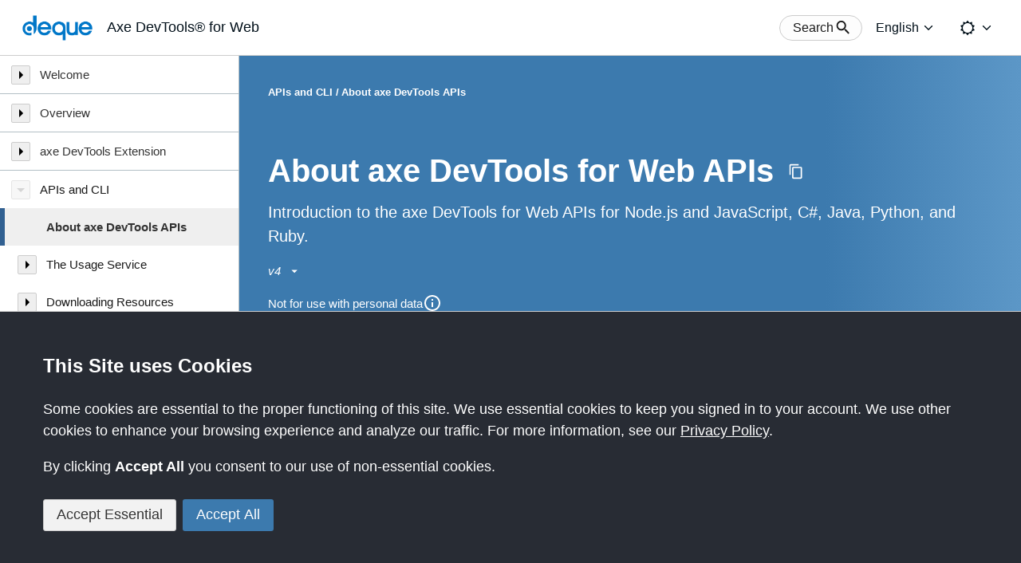

--- FILE ---
content_type: text/html
request_url: https://docs.deque.com/devtools-for-web/4/en/about-axe-devtools-apis/
body_size: 35137
content:
<!DOCTYPE html><html lang="en"><head><meta charSet="utf-8"/><meta http-equiv="x-ua-compatible" content="ie=edge"/><meta name="viewport" content="width=device-width, initial-scale=1, shrink-to-fit=no"/><meta name="google-site-verification" content="PApc0xgi36g7g8n1rhjpj9qHW89E9MAmKiVhNT0jlMc"/><link rel="icon" type="image/png" href="/images/favicon.png" sizes="16x16"/><script src="https://kit.fontawesome.com/bd216f1b51.js" crossorigin="anonymous"></script><script>
              !function(){var e,t,n;e="eb30267afe2f605",t=function(){Reo.init({clientID:"eb30267afe2f605"})},(n=document.createElement("script")).src="https://static.reo.dev/"+e+"/reo.js",n.defer=!0,n.onload=t,document.head.appendChild(n)}();
            </script><meta name="generator" content="Gatsby 5.14.0"/><meta data-react-helmet="true" name="docsearch:product" content="devtools-for-web"/><meta data-react-helmet="true" name="docsearch:version" content="4"/><meta data-react-helmet="true" name="docsearch:language" content="en"/><meta data-react-helmet="true" name="docsearch:isLatestVersion" content="true"/><meta data-react-helmet="true" name="description" content="Introduction to the axe DevTools for Web APIs for Node.js and JavaScript, C#, Java, Python, and Ruby. | About axe DevTools for Web APIs | 4"/><style data-href="/styles.9d89f0f76eaec5a38022.css" data-identity="gatsby-global-css">.AccessRestricted{align-items:center;display:flex;flex-direction:column;font-size:18px;height:100vh;justify-content:center;width:100vw}.AccessRestricted h1{font-size:45px}.AccessRestricted p{text-align:center}.AccessRestricted p:not(:first-of-type){margin-top:.33rem}.AccessRestricted a:not(.anchor):not(.gatsby-resp-image-link){background-color:rgba(187,239,253,.5);border-bottom:1px solid rgba(0,0,0,.2);color:var(--color-text)}.AccessRestricted a:not(.anchor):not(.gatsby-resp-image-link):hover{background-color:var(--color-brand-light);border-bottom-color:var(--color-text)}[role=button],button{-webkit-user-select:none}.Field__required-text{flex:1 1}.DefinitionButton button{-webkit-user-select:text}.Stepper__step,.TimelineItem:not(:last-child) .TimelineItem__separator:after,.TwoColumnPanel__Header,.TwoColumnPanel__Right,.TwoColumnPanel__Right .TwoColumnPanel__Header{flex:1 1}.TextEllipsis:where([role=button]){-webkit-user-select:inherit}.InternalLinks{--padding:1.5rem;color:var(--color-text);font-size:18px;grid-area:internal-links;height:100%;padding:1.5rem}.InternalLinks--empty{padding-top:0}@media(min-width:1480px){.InternalLinks{padding:var(--padding) 0}}.InternalLinks__Sticky{max-height:100%;overflow-y:scroll;overflow-y:auto;position:static;scrollbar-gutter:stable;top:calc(var(--breadcrumb-height-collapsed) + var(--article-padding));width:100%}@media(min-width:1480px){.InternalLinks__Sticky{max-height:calc(100vh - var(--top-bar-height) - var(--breadcrumb-height-collapsed) - var(--article-padding)*2);position:sticky}}.InternalLinks__Title h2{color:var(--color-heading-text);font-size:inherit}.InternalLinks li{font-size:15px;list-style:none;margin:1em 5px 1em 1em}.InternalLinks li:last-child{margin-bottom:0}.InternalLinks a{color:var(--color-text);display:inline-block;position:relative;word-break:break-word}.InternalLinks a:focus-within,.InternalLinks a:hover{text-decoration:underline}@media(min-width:1480px){.InternalLinks a.active{font-weight:600}.InternalLinks a.active:before{border-left:3px solid var(--color-dark-blue);content:"";height:100%;left:-1em;position:absolute}}.Article__Footer{align-items:flex-start;display:flex;flex-direction:row;flex-wrap:wrap;gap:2rem;grid-area:footer;justify-content:space-between;padding:1.5rem}@media(min-width:1480px){.Article__Footer{width:var(--article-content-width)}}.Article__Footer h2{color:var(--color-heading-text);font-size:16px;font-weight:600;margin-bottom:18px}.Article__Footer .Link:hover{color:var(--color-text-hover)}.Article__Footer .Feedback__Thumbs button{min-width:20px;padding:0 .75em}[data-theme=light] .Article__Footer .Feedback__Thumbs button[aria-checked=true]{border-color:var(--color-dark-blue);border-width:2px}[data-theme=dark] .Article__Footer .Feedback__Thumbs button[aria-checked=true]{background-color:var(--color-dark-blue)}.Article__Footer .Feedback__Thumbs button img{height:24px;width:24px}.Article__Footer .help-links{font-size:15px}.Article__Footer .help-links li:not(:last-child){margin-bottom:.5em}:root{--article-padding:1rem;--article-content-width:850px}.Article__Body{display:grid;grid-template-areas:"internal-links" "content" "footer";grid-template-columns:100vw;grid-template-rows:auto auto auto}.Article__Body>:not(:last-child){padding-bottom:0}@media(min-width:1024px){.Article__Body{grid-template-columns:calc(100vw - var(--menu-width));width:calc(100vw - var(--menu-width))}}@media(min-width:1480px){.Article__Body{grid-template-areas:"content internal-links" "footer .";grid-template-columns:max-content var(--menu-width);grid-template-rows:auto auto}}.Article__Content{color:var(--color-text)!important;font-size:16px;grid-area:content;padding:1.5rem 0}@media(min-width:600px){.Article__Content{padding:1.5rem}}@media(min-width:980px){.Article__Content{font-size:18px}}@media(min-width:1024px){.Article__Content{font-size:16px}}@media(min-width:1200px){.Article__Content{font-size:18px}}@media(min-width:1480px){.Article__Content{max-width:var(--article-content-width)}}.Article__Content>div:first-child{background-color:var(--panel-background-color);border-bottom:1px solid var(--color-border);border-radius:0;border-top:1px solid var(--color-border);overflow-wrap:break-word;padding:2rem}@media(min-width:600px){.Article__Content>div:first-child{border:1px solid var(--color-border);border-radius:3px}}.Article__Content a{border-bottom:1px solid var(--color-text);color:var(--color-text);word-break:break-word}.Article__Content a:hover{border-bottom-color:var(--color-text-hover);color:var(--color-text-hover)}.Article__Content a.anchor,.Article__Content a.anchor:hover{background-color:transparent;border-bottom:none;color:var(--color-text)}.Article__Content a.anchor svg,.Article__Content a.anchor:hover svg{fill:var(--color-text-hover)}.Article__Content .gatsby-highlight{margin:25px -15px;padding-left:15px;padding-right:15px}@media(max-width:600px){.Article__Content .gatsby-highlight{border-radius:0;margin-left:-20px;margin-right:-20px}}.Article__Content a img{min-height:25px}.Article__Content .announcement p{font-weight:300}@media(min-width:1200px){.Article__Content .announcement p{font-size:24px}}.Article__Content .announcement p a,.Article__Content .announcement p strong{font-weight:400}.Article__Content dd,.Article__Content dt,.Article__Content li,.Article__Content p{line-height:1.7em}.Article__Content dt{font-weight:600}.Article__Content h1,.Article__Content h2,.Article__Content h3,.Article__Content h4,.Article__Content h5,.Article__Content h6{font-weight:600;line-height:1.4em;word-break:break-word}.Article__Content dd:not(:first-child),.Article__Content details:not(:first-child),.Article__Content dt:not(:first-child),.Article__Content h2:not(:first-child),.Article__Content h3:not(:first-child),.Article__Content h4:not(:first-child),.Article__Content h5:not(:first-child),.Article__Content h6:not(:first-child),.Article__Content iframe:not(:first-child),.Article__Content p:not(:first-child){margin-top:1em}.Article__Content iframe{max-width:560px;width:100%}.Article__Content code{font-size:.94em}.Article__Content code:not(pre>code){background-color:var(--color-code-background);padding:0 .2em}.Article__Content li>a>code,.Article__Content li>code,.Article__Content p>a>code,.Article__Content p>code{word-break:break-word}.Article__Content hr{border:none;border-bottom:1px solid var(--color-divider);height:1px;margin-bottom:-1px;margin-top:var(--article-padding)}.Article__Content h2{font-size:34px}.Article__Content h2:not(:first-child):before{border-top:1px solid var(--color-divider);content:"";display:block;margin-bottom:20px}@media(max-width:980px){.Article__Content h2{font-size:30px}}@media(max-width:320px){.Article__Content h2{font-size:20px}}.Article__Content h3{font-size:30px}@media(max-width:980px){.Article__Content h3{font-size:24px}}@media(max-width:320px){.Article__Content h3{font-size:18px}}.Article__Content h4{font-size:24px}@media(max-width:980px){.Article__Content h4{font-size:20px}}@media(max-width:320px){.Article__Content h4{font-size:18px}}.Article__Content h5{font-size:20px}@media(max-width:980px){.Article__Content h5{font-size:18px}}@media(max-width:320px){.Article__Content h5{font-size:18px}}.Article__Content h6{font-size:18px}.Article__Content ol,.Article__Content ul{padding-left:30px}.Article__Content ol li.button-newapp,.Article__Content ul li.button-newapp{margin-top:0}.Article__Content :not(li)>ol,.Article__Content :not(li)>ul{margin-top:1em}.Article__Content img{max-width:100%}.Article__Content ol{list-style:decimal}.Article__Content ul{list-style:disc}.Article__Content li>.gatsby-resp-image-wrapper{margin-top:.6em}.Article__Content blockquote{background-color:transparent;border-left:7px solid rgba(var(--color-text-rgb),.5);color:var(--color-text);margin-bottom:20px;margin-top:20px;padding:20px}@media(max-width:600px){.Article__Content blockquote{margin-left:-20px;margin-right:-20px}}.Article__Content blockquote p{margin-top:15px}.Article__Content blockquote p:first-of-type{font-weight:750;margin-top:0}.Article__Content blockquote p:nth-of-type(2){margin-top:0}.Article__Content blockquote a{border-bottom:1px solid var(--color-text)}.Article__Content blockquote .gatsby-highlight{margin-left:0}.Article__Content blockquote .gatsby-code-text{background-color:rgba(var(var(--color-text)-rgb),.5)}.Article__Content table{border:1px solid var(--color-border);border-collapse:collapse;font-size:18px;line-height:1.25em;margin-top:30px;max-width:100%}@media(max-width:980px){.Article__Content table{font-size:16px;margin-top:25px}}@media(max-width:320px){.Article__Content table{font-size:14px}}.Article__Content table tbody tr:nth-child(odd){background-color:var(--color-layout-background)}.Article__Content table thead th{border-bottom:1px solid var(--color-border)}.Article__Content table td,.Article__Content table th{padding:.5em;text-align:left}.Article__Content table td p,.Article__Content table th p{line-height:1.25em}@media(max-width:320px){.Article__Content table td,.Article__Content table th{min-width:40vw}}.Article__Content table td li,.Article__Content table td ul,.Article__Content table th li,.Article__Content table th ul{margin:0}.Article__Content table a{word-break:normal}.Article__Content .gatsby-highlight+blockquote{margin-top:40px}.Article__Content .announcement{margin-top:60px}.Article__Content .announcement-title{display:inline-block}.Article__Content .announcement-title:before{border-bottom:1px solid var(--color-divider);content:" ";display:block;margin-bottom:20px;margin-top:-50px;padding-top:70px}.Article__Content .announcement-desc{margin-bottom:5px;margin-top:5px}@media(min-width:1200px){.Article__Content .announcement-desc{font-size:24px;margin-bottom:10px}}.Article__Content .home-page-announcements-link{margin-top:15px}.Article__Content .announcement-title-and-date{font-size:18px;max-width:42em}@media(min-width:1200px){.Article__Content .announcement-title-and-date{font-size:24px}}.Article__Content .no-box-shadow .gatsby-resp-image-image{box-shadow:none!important}.LoaderPage{height:100vh;width:100vw}.NavItem{color:var(--color-text);cursor:default}.NavItem__Title{position:relative}.NavItem__TitleText{border-left:6px solid transparent;color:var(--color-text);display:block;padding:15px 10px 15px 44px}.NavItem a[aria-current=page]{background-color:var(--color-button-background);border-left:6px solid var(--color-dark-blue)}.NavItem a:focus-within,.NavItem a:hover{text-decoration:underline}.NavItem--depth0 .NavItem__TitleText{padding-left:44px}.NavItem--depth0 .NavItem__ToggleButton{left:14px}.NavItem--depth1 .NavItem__TitleText{padding-left:52px}.NavItem--depth1 .NavItem__ToggleButton{left:22px}.NavItem--depth2 .NavItem__TitleText{padding-left:60px}.NavItem--depth2 .NavItem__ToggleButton{left:30px}.NavItem--depth3 .NavItem__TitleText{padding-left:68px}.NavItem--depth3 .NavItem__ToggleButton{left:38px}.NavItem--depth4 .NavItem__TitleText{padding-left:76px}.NavItem--depth4 .NavItem__ToggleButton{left:46px}.NavItem--depth5 .NavItem__TitleText{padding-left:84px}.NavItem--depth5 .NavItem__ToggleButton{left:54px}.NavItem--depth6 .NavItem__TitleText{padding-left:92px}.NavItem--depth6 .NavItem__ToggleButton{left:62px}.NavItem__ToggleButton{align-items:center;background-color:var(--color-button-background);background-size:cover;border:1px solid var(--color-border);border-radius:2px;bottom:0;cursor:pointer;display:flex;height:24px;justify-content:center;left:14px;margin:auto;position:absolute;top:0;width:24px}.NavItem__ToggleButton[disabled]{cursor:default;opacity:.5}.NavItem__List{display:none}.NavItem__List--expanded{display:block}.SideBar#page-navigation{background-color:var(--panel-background-color);width:var(--menu-width)}.SideBar#page-navigation>li.SideBar__Header{align-items:center;cursor:default;display:flex;padding:21px}.SideBar#page-navigation>li.SideBar__Header:focus-within,.SideBar#page-navigation>li.SideBar__Header:hover{background-color:inherit!important}.SideBar#page-navigation>li.SideBar__Header>.Sidebar__Title{color:var(--color-heading-text);font-size:30px;font-weight:700;margin-left:20px}@media(min-width:1024px){.SideBar#page-navigation>li.SideBar__Header{display:none}}.SideBar#page-navigation>li.SideBar__Header button{background-color:var(--color-button-background);border:1px solid var(--color-border);border-radius:2px;cursor:pointer;height:36px;width:36px}.SideBar#page-navigation>li.SideBar__Header button .Icon{align-items:center;display:flex;justify-content:center}.SideBar#page-navigation li.NavItem{border-left:none!important;cursor:default;font-weight:400;padding:0!important}.SideBar#page-navigation li.NavItem:focus-within,.SideBar#page-navigation li.NavItem:hover{background-color:inherit!important}.SideBar#page-navigation li.NavItem a{color:var(--color-heading-text);font-weight:400}.SideBar#page-navigation li.NavItem a[aria-current=page]{font-weight:700}.Dialog.Modal.Dialog--show{z-index:100}.Field__select--wrapper{min-width:0}.Field__select select{font-family:-apple-system,BlinkMacSystemFont,Segoe UI,Roboto,Oxygen,Ubuntu,Cantarell,Fira Sans,Droid Sans,Helvetica Neue,sans-serif!important}:root{--article-header-background-gradient:linear-gradient(90deg,var(--color-article-header-background-from) 75%,var(--color-article-header-background-to) 100%)}.Article__Header{background-image:var(--article-header-background-gradient);color:var(--color-white);padding:calc(32px + var(--breadcrumb-height)) 36px 39px 36px;z-index:-1}@media(max-width:320px){.Article__Header{padding-bottom:16px;padding-left:20px;padding-right:20px}}.Article__Header>:not(:last-child){margin-bottom:.8rem}.Article__Header .VersionSelect button:focus,.Article__Header .VersionSelect button:hover,.Article__Header button:focus,.Article__Header button:hover{background-color:var(--color-dark-blue)}.Article__Header .VersionSelect button:focus,.Article__Header button:focus{outline-color:var(--color-white)}.Article__Header .Title{align-items:center;display:flex;flex-direction:row}@media(max-width:320px){.Article__Header .Title{align-items:flex-start;flex-direction:column}}.Article__Header .Title h1{color:inherit;font-size:40px;font-weight:700;margin:0;padding:0}@media(max-width:980px){.Article__Header .Title h1{font-size:34px}}@media(max-width:320px){.Article__Header .Title h1{font-size:24px;margin-bottom:1.2em}}.Article__Header .button{background-color:transparent;border:none;border-radius:50%;cursor:pointer;margin-left:1em;padding:.33em}@media(max-width:320px){.Article__Header .button{margin-left:0}}.Article__Header .Subtitle{color:inherit;font-size:20px}@media(max-width:320px){.Article__Header .Subtitle{font-size:15px}}.Article__Header .FreeTrial:focus{outline:2px solid #fff}.Article__Header .FreeTrial:focus:before{box-shadow:none}.Article__Header .VersionSelect button{align-items:center;background-color:transparent;border:none;border-radius:.5em;color:inherit;cursor:pointer;display:flex;font-size:inherit;font-style:italic;justify-items:center;margin-left:-.66em;padding:.33em .66em}.Article__Header .VersionSelect button .Icon{align-items:center;display:flex;flex-direction:column;margin-left:.5em}.Article__Header .VersionSelect button .Icon svg{height:1.2em;width:1.2em}.Article__Header .PiiTip{align-items:center;display:flex;gap:.3em}.Article__Header .PiiTip button{border-radius:50%}:root{--breadcrumb-height:5rem;--breadcrumb-height-collapsed:calc(var(--breadcrumb-height)/2)}.Breadcrumb__Dock{align-items:center;background:var(--article-header-background-gradient);color:var(--color-white);display:flex;height:var(--breadcrumb-height);justify-content:space-between;left:0;padding:0 36px;position:fixed;top:var(--top-bar-height);transition:height .35s,background-color .35s;width:100%;z-index:1}@media(min-width:1024px){.Breadcrumb__Dock{left:var(--menu-width);width:calc(100% - var(--menu-width))}}.Breadcrumb__Dock a:focus,.Breadcrumb__Dock button:focus{outline:2px solid var(--color-white)}.Breadcrumb__Dock .Breadcrumb__FreeTrial{margin-left:auto;white-space:nowrap}.Breadcrumb__Dock .Breadcrumb__FreeTrial:focus:before{box-shadow:none}.Breadcrumb__Dock--collapsed{background:none;background-color:var(--color-article-header-background-collapsed)}@media(min-width:321px){.Breadcrumb__Dock--collapsed{height:var(--breadcrumb-height-collapsed)}}.Breadcrumb__Dock .MenuTrigger{margin-left:-10px}@media(min-width:1024px){.Breadcrumb__Dock .MenuTrigger{display:none}}.Breadcrumb__Dock .MenuTrigger button{background:transparent;border:1px solid transparent;border-radius:2px;cursor:pointer;height:36px;margin-right:1.3em;transition:border-color .3s;width:36px}.Breadcrumb__Dock .MenuTrigger button:hover{border-color:var(--color-white)}.Breadcrumb__Dock .MenuTrigger button .Icon{align-items:center;color:var(--color-white);display:flex;justify-content:center;transform:scale(.8)}.Breadcrumb__Dock .Breadcrumb__Nav{font-size:13px;font-weight:700}.Breadcrumb__Dock .Breadcrumb__Nav ul{display:flex;flex-direction:row;flex-wrap:wrap;list-style:none}.Breadcrumb__Dock .Breadcrumb__Nav ul li{float:left}.Breadcrumb__Dock .Breadcrumb__Nav ul li:not(:last-child):after{content:"/";margin:0 .2rem}.Breadcrumb__Dock .Breadcrumb__Nav ul a{color:var(--color-white);font-weight:700;text-decoration:underline}body{overscroll-behavior-y:none}.Header [class^=cluster]{align-items:center;display:flex;flex-direction:row}@media(max-width:600px){.Header .cluster--left{align-items:flex-start;flex-direction:column;font-size:.9em}}.Header__product-name{font-size:18px;font-weight:300;margin-left:.5em}@media(max-width:600px){.Header__product-name{font-size:16px;margin-left:4px}}.Header .cluster--right>:not(:first-child){margin-left:.6em}.Header .cluster--right .Icon{height:1.4em;width:auto}.Layout{background-color:var(--color-layout-background)!important;padding:0!important;scroll-padding-top:calc(var(--breadcrumb-height) + 20px)}@media(min-width:320px){.Layout{scroll-padding-top:calc(var(--breadcrumb-height-collapsed) + 20px)}}.Layout .Main{border:0!important;display:grid;grid-template-areas:"content" "footer";grid-template-columns:auto;grid-template-rows:auto min-content;min-height:calc(100vh - var(--top-bar-height));padding:0!important;position:relative}.Layout .Main .Article{grid-area:content;width:100%}.SkipLink{height:auto}.SkipLink a{outline-offset:-1px}@media(max-width:1024px){#page-nav-skiplink{display:none}}:root{--search-button-height:2em}.Search__Button,.Search__Button button{align-items:center;display:flex;flex-direction:row}.Search__Button button{background-color:var(--color-content-background);border:1px solid var(--color-border);border-radius:calc(var(--search-button-height));color:var(--color-text);cursor:pointer;font-size:inherit;height:var(--search-button-height);justify-content:center;padding:.25em 1em}.Search__Button button:hover{border-color:var(--color-dark-blue)}.Search__Button button .Icon{display:flex;flex-direction:column;justify-content:center;margin-right:-.3em}.Item{align-items:center;background-color:var(--color-content-background);border:1px solid var(--color-border);color:var(--color-text);cursor:pointer;display:flex;padding:1em}.Item:not(:first-child){border-top:none}.Item .Icon{margin-right:1em}.Item .Text{align-items:flex-start;display:flex;flex-direction:column;font-size:16px;justify-content:center}.Item .Subtitle{color:var(--color-text-subtle);font-size:14px;margin-top:.3em}.Item .Item__Highlight{color:var(--color-text-hover);text-decoration:underline}.Item:hover,.Item[aria-selected=true]{background-color:var(--color-dark-blue);color:var(--color-white)}.Item:hover .Item__Highlight,.Item:hover .Subtitle,.Item[aria-selected=true] .Item__Highlight,.Item[aria-selected=true] .Subtitle{color:var(--color-white)}.Item:hover .Item__Highlight,.Item[aria-selected=true] .Item__Highlight{text-decoration:underline}.Item i{font-size:20px}.Group{background-color:var(--color-content-background)}.Group:not(:first-child){margin-top:1.25em}.Group__title{color:var(--color-text-hover);font-size:16px;font-weight:600;margin:.25em 0;padding:0 .5em}.Group__title>:not(:last-child){margin-bottom:5px}.Group__product-name{color:var(--color-text);font-size:.9em;font-weight:300}.Group [role=listbox]{border:none}.Search__Results{background-color:var(--color-content-background)!important;border:none;box-shadow:none;margin:0;outline-offset:4px;overflow-wrap:anywhere;overflow-y:auto;position:relative}.Search__Results:hover{border:none;outline:1px solid var(--field-border-color-focus)}.Search__Results:focus{border:none;box-shadow:none;outline:2px solid var(--focus)}.Search__Results:focus:hover{border:none}.Search__NoResults{align-items:center;display:flex;flex-direction:row;font-size:18px;justify-content:center;padding:1em 0}.Search{color:var(--color-text)}.Search input[type=search]::-webkit-search-cancel-button,.Search input[type=search]::-webkit-search-decoration,.Search input[type=search]::-webkit-search-results-button,.Search input[type=search]::-webkit-search-results-decoration{display:none}.Search .Dialog__inner{color:inherit;max-height:80vh;overflow:hidden;position:relative;top:10vh;width:600px}.Search .Dialog__header{color:inherit;height:inherit;min-height:var(--dialog-header-height);text-transform:none}.Search .Dialog__header .Dialog__heading{color:var(--color-heading-text);font-size:18px;height:inherit}@media(max-width:320px){.Search .Dialog__header .Dialog__heading{font-size:16px}}.Search .Dialog__header .Dialog__close{background-color:var(--color-button-background);border-color:var(--color-border);color:inherit;flex-shrink:0}.Search .Dialog__content{background-color:var(--color-layout-background);display:flex;flex-direction:column;overflow-y:hidden;padding-top:0}.Search .Dialog__footer>:not(:last-child){margin-bottom:.5em}.Search .Dialog__footer p{line-height:1.2em}.Search .Dialog__footer ul{margin-left:2em}.Search .Dialog__footer li{list-style:disc}.Search .Dialog__footer li:not(:last-child){margin-bottom:.2em}.Search .Search__Form{display:flex;flex-direction:row;padding-bottom:var(--dialog-padding);padding-top:var(--dialog-padding)}.Search .Search__Form .Search__GlassIcon{align-items:center;display:inline-block;display:flex;justify-content:center;width:3em}.Search .Search__Form input{border-color:var(--color-border);border-width:1px;font-size:18px;margin:0;padding:.75em}.Search .Search__Form input:focus{border-color:var(--field-border-color-focus)}.Search .Search__Form input:hover{border-width:1px;box-shadow:0 0 4px var(--field-border-color-focus-glow),inset 0 1px 2px rgba(0,0,0,.05)}.Search .Search__Form .Search__Reset{align-items:center;display:flex;justify-content:center;width:3em}.Search .Search__Form .Search__Reset button{background-color:transparent;border-radius:50%;color:inherit}.Search .Search__Form .Search__Reset button:hover{background-color:var(--color-black)}.Search .Search__Form .Search__Reset button .Icon{display:flex}.Header{background-color:var(--top-bar-background-color);border-bottom:1px solid var(--top-bar-border-bottom-color);font-size:16px;height:var(--top-bar-height);left:0;position:sticky;right:0;top:0;z-index:2}.Header .TopBar{justify-content:space-between;left:0;padding:0 1.5em;position:static;right:0}@media(max-width:780px){.Header .TopBar .Search__Button button{padding:0;width:var(--search-button-height)}.Header .TopBar .Search__Button button .Icon{margin:0}.Header .TopBar .Search__Button button .text-label{clip:rect(1px,1px,1px,1px);height:1px;margin-top:-1px;overflow:hidden;position:absolute!important;width:1px}.Header .TopBar .contact-us .link__wide{display:none}.Header .TopBar .contact-us .link__narrow{display:flex}}.Logo{align-items:center;display:flex;padding-right:.3em}.Logo img{height:40px}@media(max-width:600px){.Logo img{height:36px}}.Logo__subtitle{font-size:18px;font-weight:400;margin-left:.25em}.TopBar [aria-current=page]{border-bottom:none!important}.SendFeedbackModal p{margin-bottom:1.6em}.SendFeedbackModal textarea{font-family:inherit;font-size:16px;min-height:10em;padding:.5em;resize:vertical}.SendFeedbackModal .FeedbackField{height:10em}.LanguageSelector button{border-color:transparent;color:var(--top-bar-text-color);font-size:inherit;padding:0 .4em;width:inherit}.LanguageSelector button:hover{border-color:var(--color-dark-blue)}.LanguageSelector .OptionsMenu__list{max-height:none;top:100%!important}.ThemeToggle button{border-color:transparent;color:var(--top-bar-text-color);font-size:inherit;padding:0 .4em;width:inherit}.ThemeToggle button:hover{border-color:var(--color-dark-blue)}.ThemeToggle .OptionsMenu__list{max-height:none;top:100%!important}:root{--expandcollapse-trigger-background-color:transparent;--expandcollapse-trigger-color:var(--gray-90);--expandcollapse-panel-background-color:transparent;--expandcollapse-panel-color:var(--gray-90)}.ExpandCollapse__trigger{align-items:center;background-color:var(--expandcollapse-trigger-background-color);color:var(--expandcollapse-trigger-color);display:flex;font-size:inherit}.fullWidth{width:100%}.ExpandCollapse__trigger-title{flex-grow:1;text-align:left}.ExpandCollapse__panel{color:var(--expandcollapse-panel-color)}.cauldron--theme-dark{--expandcollapse-trigger-color:var(--white);--expandcollapse-panel-color:var(--accent-light)}@media (prefers-reduced-motion:reduce){.ExpandCollapse__panel{animation:none!important}}a.Button--primary,a.Button--secondary,a.Button--thin{font-weight:var(--font-weight-medium)}a.Button--primary,a.Button--secondary{text-decoration:none}a.Button--thin{padding:0 var(--space-small)}.Icon{display:inline-block;vertical-align:middle}.Icon svg{display:block;height:var(--icon-size);width:var(--icon-size)}.Icon__up{transform:scaleY(-1)}.Icon__left{transform:rotate(90deg)}.Icon__right{transform:rotate(-90deg)}.CookieNotice{--border-width:1px;background-color:var(--color-dark);border-top:var(--border-width) solid var(--color-border);bottom:0;color:var(--color-white);font-size:18px;left:0;max-height:calc(100vh + var(--border-width));overflow-y:auto;padding:3em;position:fixed;right:0;z-index:calc(var(--z-index-side-bar) + 1)}@media(max-width:600px){.CookieNotice{padding:2em 1em}.CookieNotice__Buttons>button{margin:0 .5em 1em 0!important}}.CookieNotice h1{color:inherit;font-size:24px;font-weight:600;margin:0;padding:0}.CookieNotice__Content{margin:1.5em 0}.CookieNotice__Content p{margin:1em 0}.CookieNotice a{color:inherit;text-decoration:underline}.callout__wrapper{background-color:var(--callout-background-color);border-color:var(--callout-border-color);border-radius:.25rem;border-style:solid;border-width:1px 1px 1px 6px;padding:1.25rem}.callout__wrapper:not(:first-child){margin-top:30px}.callout__wrapper--note{--callout-background-color:#e8b9ff2e;--callout-border-color:#8b00d1;--callout-title-color:#8b00d1}[data-theme=dark] .callout__wrapper--note{--callout-background-color:#8b00d12e;--callout-border-color:#e8b9ff;--callout-title-color:#e8b9ff}.callout__wrapper--tip{--callout-background-color:#d1f7d925;--callout-border-color:#008400;--callout-title-color:#008400}[data-theme=dark] .callout__wrapper--tip{--callout-background-color:#00d10025;--callout-border-color:#00d100;--callout-title-color:#00d100}.callout__wrapper--important{--callout-background-color:#c0e0ff2c;--callout-border-color:#048;--callout-title-color:#048}[data-theme=dark] .callout__wrapper--important{--callout-background-color:#0044882c;--callout-border-color:#71b9ff;--callout-title-color:#71b9ff}.callout__wrapper--caution{--callout-background-color:#ffc8c835;--callout-border-color:#d10000;--callout-title-color:#d10000}[data-theme=dark] .callout__wrapper--caution{--callout-background-color:#d1000035;--callout-border-color:#ff8787;--callout-title-color:#ff8787}.callout__wrapper--warning{--callout-background-color:#f0d10030;--callout-border-color:#f0d100;--callout-title-color:#7e6e00}[data-theme=dark] .callout__wrapper--warning{--callout-background-color:#f0d10030;--callout-border-color:#ffd100;--callout-title-color:#ffd100}.callout__wrapper .callout__title{color:var(--callout-title-color)}.callout__wrapper .gatsby-highlight{margin-left:0!important;margin-right:0!important}.callout__title{font-size:14px;font-weight:600;margin-bottom:.75rem;text-transform:uppercase}.callout__title i{margin-right:.2rem}.Article__Content .table-wrapper{display:block;overflow-x:auto}.Article__Content .table-wrapper table{outline-offset:-2px}.issue-help-header{--margin:0.3em;display:flex;flex-wrap:wrap;gap:.5em 1.25em}.issue-help-header>div{display:flex}.issue-help-header dd,.issue-help-header dt{line-height:normal;margin-top:0!important}.issue-help-header dt{font-weight:700;margin-right:var(--margin)}.issue-help-header dt abbr{margin-right:calc(var(--margin)*-1)}.issue-help-header dd{align-items:center;display:flex;flex-wrap:nowrap}.issue-help-header .impact{--bulb-size:0.8em;border:1px solid #000;border-radius:50%;display:inline-block;height:var(--bulb-size);margin-left:var(--margin);width:var(--bulb-size)}.issue-help-header .impact.impact-minor{background-color:green}.issue-help-header .impact.impact-moderate{background-color:#ff0}.issue-help-header .impact.impact-serious{background-color:orange}.issue-help-header .impact.impact-blocker,.issue-help-header .impact.impact-critical{background-color:red}.Article__Content table.example{background-color:transparent;border:none}.Article__Content table.example caption{background-color:transparent;font-style:italic;margin:10px 0}.Article__Content table.example td,.Article__Content table.example th{background-color:var(--color-content-background);border:1px solid var(--color-border)}.Article__Content table.example span.center{display:flex;justify-content:center}@media print{.Layout,.Layout .Main .Breadcrumb__Dock{position:static}}.gatsby-highlight{-webkit-overflow-scrolling:touch;background:#0f1114;border-radius:10px;color:#f8f8f2;overflow:auto;tab-size:1.5em}.gatsby-highlight>code[class*=gatsby-code-],.gatsby-highlight>pre.prism-code,.gatsby-highlight>pre[class*=gatsby-code-]{font-size:14px;height:auto!important;line-height:20px;margin:1rem;white-space:pre-wrap;word-break:break-word}.gatsby-highlight+.gatsby-highlight{margin-top:20px}.gatsby-highlight-code-line{background-color:#303338;display:block;margin:-.125rem calc(-1rem - 15px);padding:.125rem calc(1rem + 15px)}.token.block-comment,.token.cdata,.token.comment,.token.doctype,.token.prolog{color:#d4d0ab}.token.punctuation{color:#fefefe}.token.constant,.token.deleted,.token.property,.token.symbol,.token.tag{color:#ffa07a}.token.boolean,.token.number{color:#00e0e0}.token.attr-name,.token.builtin,.token.char,.token.inserted,.token.selector,.token.string{color:#abe338}.language-css .token.string,.style .token.string,.token.entity,.token.operator,.token.url,.token.variable{color:#00e0e0}.token.atrule,.token.attr-value,.token.class-name,.token.function,.token.function-name{color:gold}.token.keyword{color:#00e0e0}.token.important,.token.regex{color:gold}.token.important{font-weight:400}.token.bold{font-weight:750}.token.italic{font-style:italic}.token.entity{cursor:help}body{overflow-x:hidden;position:relative}*{margin:0;padding:0}a{color:inherit;text-decoration:none}ol,ul{list-style:none}img{display:inline-block;vertical-align:top}:root{--white:#fff;--dark-workspace-color:#53636e;--stroke-light:#b3bfc6;--stroke-dark:#5d676f;--gray-10:#fdfdfe;--gray-20:#f2f2f2;--gray-30:#e0e0e0;--gray-40:#ccc;--gray-50:#757575;--gray-60:#666;--gray-80:#4d4d4d;--gray-90:#333;--accent-dark:#02101a;--accent-medium:#283640;--accent-light:#d4dde0;--accent-success:#a5db75;--accent-success-high-contrast:#4fa630;--accent-success-light:#d1ffa4;--accent-success-dark:#57a711;--accent-error:#d93251;--accent-error-active:#c92e40;--accent-danger-active:#fea7a6;--accent-danger:#fe6d6b;--accent-danger-light:#f7846c;--accent-warning:#ffdd75;--accent-warning-light:#ffa1a1;--accent-caution:#ffe69f;--accent-warning-dark:#b88a00;--accent-info:#6cdaf2;--accent-info-light:#83e4fa;--accent-info-active:#a7e9f7;--accent-primary:#3c7aae;--accent-primary-active:#316091;--accent-error-disabled:#db6379;--accent-primary-disabled:#78a6d8;--accent-secondary:var(--gray-20);--accent-secondary-active:var(--gray-30);--light-workspace-color:#f7f7f7;--focus-light:#b51ad1;--focus-dark:#f5a4ff;--issue-critical:var(--accent-danger-active);--issue-serious:var(--accent-caution);--issue-moderate:#f0c4f8;--issue-minor:var(--gray-20);--text-color-base:var(--gray-60);--text-color-light:var(--white);--text-color-light-disabled:hsla(0,0%,100%,.5);--header-text-color:var(--gray-80);--header-text-color-dark:var(--gray-90);--background-light:#f0f2f5;--error:var(--accent-error);--disabled:var(--gray-40);--focus:var(--focus-light);--warning:var(--accent-caution);--error-alt:var(--accent-warning-light);--info:var(--accent-info-light);--success:var(--accent-success-light);--focus-active:rgba(215,30,247,.25);--focus-glow:rgba(181,26,209,.75);--metric-accent-low:var(--accent-danger-light);--metric-accent-mid:#8ba6c5;--metric-accent-full:var(--accent-success);--space-quarter:2px;--space-half:4px;--space-three-quarters:6px;--space-smallest:8px;--space-smaller:12px;--space-small:16px;--space-medium:18px;--space-large:24px;--space-largest:32px;--space-large-with-underborder:18px 24px;--space-gutter:40px;--text-size-largest:112px;--text-size-larger:56px;--text-size-large:45px;--text-size-large-medium:34px;--text-size-medium-large:32px;--text-size-medium:24px;--text-small-medium:20px;--text-size-normal:18px;--text-size-small:15px;--text-size-smaller:13px;--text-size-smallest:12px;--base-font-family:"Roboto",Helvetica,Arial,sans-serif;--icon-size:24px;--border-width:6px;--layout-padding:9px;--content-max-width:1000px;--z-index-tooltip:22;--z-index-loader:8;--z-index-scrim:7;--z-index-dialog:21;--z-index-dialog-scrim:20;--z-index-scrim-action-needed:23;--z-index-top-nav:9;--z-index-side-bar:9;--z-index-toast:8;--z-index-toast-action-needed:24;--z-index-listbox:6;--z-index-top-bar:25;--z-index-skip-container:calc(var(--z-index-top-bar) + 1);--z-index-drawer:calc(var(--z-index-top-bar) + 1);--radio-card-width:255px;--radio-card-height:229px;--target-size:44px;--target-size-enhanced:var(--target-size);--target-size-minimum:24px;--drop-shadow-overlay:0 8px 8px -4px rgba(0,0,0,.04),0 20px 24px -4px rgba(51,51,51,.08);--drop-shadow-raised:0 2px 4px -2px rgba(51,51,51,.08),0 4px 8px -2px rgba(0,0,0,.04)}.cauldron--theme-dark{--focus:var(--focus-dark)}:root{--text-size-base:16px;--text-size-heading-1:1.875rem;--text-size-heading-2:1.5rem;--text-size-heading-3:1.25rem;--text-size-heading-4:1.125rem;--text-size-heading-5:1rem;--text-size-heading-6:1rem;--line-height-heading-1:1.3;--line-height-heading-2:1.3;--line-height-heading-3:1.3;--line-height-heading-4:1.5;--line-height-heading-5:1.5;--line-height-heading-6:1.5;--font-weight-thin:100;--font-weight-light:300;--font-weight-normal:400;--font-weight-medium:500;--font-weight-bold:700;--font-weight-ultra-bold:900;--text-size-display-stat:2.5rem;--text-size-display-stat-small:1.875;--line-height-display-stat:1.3;--text-size-button:1rem;--text-size-body:1rem;--text-size-body-small:0.875rem;--line-height-body:1.5;--line-height-body-small:1.7;--workspace-background-color:#f0f2f5}.cauldron--theme-dark{--workspace-background-color:var(--dark-workspace-color);color-scheme:dark}.cauldron--theme-light{color-scheme:light}*,:after,:before{box-sizing:inherit}body{background-color:var(--workspace-background-color);color:var(--text-color-base);font-family:var(--base-font-family);font-size:var(--text-size-small);font-style:normal;font-weight:400;margin:0;padding:0}:focus{outline:2px solid var(--focus);outline-offset:var(--space-quarter)}h1{margin:0;padding:18px 0}[role=heading],h1,h2,h3,h4,h5,h6{--heading-text-color:var(--header-text-color-dark);color:var(--heading-text-color)}ul{margin:0;padding:0}button{font-family:var(--base-font-family);font-weight:500}[role=button],button{zoom:1;-webkit-user-drag:none;border:0;box-sizing:border-box;display:inline-block;line-height:normal;text-align:center;-moz-user-select:none;user-select:none;vertical-align:middle}a{color:var(--link-text-color)}p{line-height:var(--line-height-body)}.cauldron--theme-dark [role=heading],.cauldron--theme-dark h1,.cauldron--theme-dark h2,.cauldron--theme-dark h3,.cauldron--theme-dark h4,.cauldron--theme-dark h5,.cauldron--theme-dark h6{--heading-text-color:#fff}.Layout{-webkit-overflow-scrolling:touch;bottom:0;display:flex;flex-direction:column;left:0;overflow-x:hidden;overflow-y:auto;padding:var(--layout-padding) var(--layout-padding) 0 var(--layout-padding);position:fixed;right:0;top:var(--top-bar-height)}.TopBar--thin .Layout{top:var(--top-bar-height-thin)}.Layout .Main{border-left:var(--border-width) solid transparent;padding:var(--layout-padding) var(--layout-padding) 0 var(--layout-padding)}.Layout .Main:focus{border-left-color:var(--gray-90);outline:0}.Content--focus-target,[data-skip-target=true]{position:relative}.Content--focus-target:before,[data-skip-target=true]:before{background-color:transparent;bottom:0;content:"";left:-15px;position:absolute;top:0;width:var(--border-width)}.Content--focus-target:focus,[data-skip-target=true]:focus{outline:0}.Content--focus-target:focus:before,[data-skip-target=true]:focus:before{background-color:var(--top-bar-background-color)}@media (min-width:1024px){body .SideBar{display:block;left:0;transition:left .3s}body .TopBar .TopBar__menu-trigger{display:none}body:not(.Page--no-sidebar) .Layout,body:not(.Page--no-sidebar) .Toast{left:var(--menu-width)}}@media (max-width:460px){body .Modal .Modal__inner{width:301px}}.cauldron--theme-dark .Layout{background-color:var(--dark-workspace-color);color:var(--white)}.cauldron--theme-dark .Layout .Main:focus{border-left-color:var(--white)}.text--largest{font-size:var(--text-size-largest)}.text--larger{font-size:var(--text-size-larger)}.text--large{font-size:var(--text-size-large)}.text--large-medium{font-size:var(--text-size-large-medium)}.text--medium{font-size:var(--text-size-medium)}.text--normal{font-size:var(--text-size-normal)}.text--small-medium{font-size:var(--text-small-medium)}.text--small{font-size:var(--text-size-small)}.text--smaller{font-size:var(--text-size-smaller)}.text--smallest{font-size:var(--text-size-smallest)}.weight--thin{font-weight:var(--font-weight-thin)}.weight--light{font-weight:var(--font-weight-light)}.weight--normal{font-weight:var(--font-weight-normal)}.weight--medium{font-weight:var(--font-weight-medium)}.weight--bold{font-weight:var(--font-weight-bold)}.weight--ultra-bold{font-weight:var(--font-weight-ultra-bold)}.text--align-left{justify-content:left!important;text-align:left!important}.text--align-center{justify-content:center!important;text-align:center!important}.text--align-right{justify-content:right!important;text-align:right!important}body .is--hidden{display:none}.is--flex-row{align-items:center;display:flex}ul.semantic-only{list-style-type:none;margin:0;padding:0}:root{--field-background-color:var(--white);--field-content-color:var(--text-color-base);--field-border-color:var(--gray-60);--field-border-color-underline:var(--gray-80);--field-border-color-hover:var(--gray-90);--field-border-color-focus:var(--accent-primary);--field-border-color-focus-hover:var(--accent-primary-active);--field-border-color-focus-glow:rgba(60,122,174,.7);--field-border-color-error:var(--accent-error);--field-border-color-error-hover:#c42f41;--field-border-color-error-focus-glow:rgba(217,50,81,.7);--field-border-color-disabled:hsla(0,0%,80%,.25);--field-border-radius:4px;--field-background-color-disabled:var(--light-workspace-color);--field-placeholder-color:var(--gray-50);--field-required-text-color:var(--gray-60);--field-label-text-color:var(--gray-90);--field-label-error-text-color:var(--error);--field-label-description-text-color:var(--gray-60);--field-icon-inactive-color:var(--gray-90);--field-icon-active-color:rgba(60,122,174,.25);--field-icon-error-active-color:rgba(217,50,81,.25);--field-icon-checked-color:var(--accent-primary);--field-icon-checked-disabled-color:var(--accent-primary-dsiabled,#78a6d8);--field-icon-unchecked-disabled-color:var(--gray-40);--field-icon-focus-color:var(--focus-light);--field-error-text-color:var(--error);--field-error-border-color:var(--error);--field-listbox-selected-background-color:var(--gray-50);--field-listbox-selected-text-color:#fff;--field-font-size:var(--text-size-small);--input-min-width:250px;--checkbox-size:var(--icon-size);--radio-size:var(--icon-size)}.cauldron--theme-dark{--field-background-color:var(--accent-medium);--field-content-color:var(--white);--field-border-color:#74818b;--field-border-color-hover:var(--accent-light);--field-border-color-focus:var(--accent-info);--field-border-color-focus-hover:var(--accent-info-light);--field-border-color-focus-glow:var(--accent-info);--field-border-color-error-hover:#fea7a6;--field-background-color-disabled:#5d676f;--field-placeholder-color:#8c9fab;--field-required-text-color:var(--white);--field-label-text-color:var(--white);--field-label-error-text-color:var(--error);--field-label-description-text-color:var(--accent-light);--field-icon-inactive-color:var(--white);--field-icon-active-color:rgba(212,221,224,.25);--field-icon-error-active-color:hsla(1,99%,71%,.25);--field-icon-checked-color:var(--accent-light);--field-icon-checked-disabled-color:var(--stroke-dark);--field-icon-unchecked-disabled-color:var(--stroke-dark);--field-icon-focus-color:var(--focus-dark);--field-error-text-color:var(--error);--field-error-border-color:var(--error);--field-listbox-selected-background-color:var(--accent-light);--field-listbox-selected-text-color:var(--accent-medium)}[role=listbox],[role=menuitemcheckbox],[role=menuitemradio],[role=spinbutton],[role=textbox],input,select,textarea{background-color:var(--field-background-color);border:1px solid var(--field-border-color);box-shadow:inset 0 1px 2px rgba(0,0,0,.05);margin-bottom:var(--space-half);width:100%}.cauldron--theme-dark input,[role=listbox],[role=menuitemcheckbox],[role=menuitemradio],[role=spinbutton],[role=textbox],select,textarea{border:1px solid var(--field-border-color)}[role=listbox]:focus,[role=menuitemcheckbox]:focus,[role=menuitemradio]:focus,[role=spinbutton]:focus,[role=textbox]:focus,input:focus,select:focus,textarea:focus{border:1px solid var(--field-border-color-focus);box-shadow:0 0 0 1px var(--field-border-color-focus),0 0 5px var(--field-border-color-focus-glow),inset 0 1px 2px rgba(0,0,0,.05);outline:0}[role=listbox]:hover,[role=menuitemcheckbox]:hover,[role=menuitemradio]:hover,[role=spinbutton]:hover,[role=textbox]:hover,input:hover,select:hover,textarea:hover{border:1px solid var(--field-border-color-hover)}[role=listbox]:focus:hover,[role=menuitemcheckbox]:focus:hover,[role=menuitemradio]:focus:hover,[role=spinbutton]:focus:hover,[role=textbox]:focus:hover,input:focus:hover,select:focus:hover,textarea:focus:hover{border:1px solid var(--field-border-color-focus-hover);box-shadow:0 0 0 1px var(--field-border-color-focus-hover),0 0 5px var(--field-border-color-focus-glow),inset 0 1px 2px rgba(0,0,0,.05)}input::-webkit-input-placeholder,textarea::-webkit-input-placeholder{color:var(--field-placeholder-color);font-style:italic}input::placeholder,textarea::placeholder{color:var(--field-placeholder-color);font-style:italic}[role=listbox].Field--has-error,[role=menuitemcheckbox].Field--has-error,[role=menuitemradio].Field--has-error,[role=spinbutton].Field--has-error,[role=textbox].Field--has-error,input.Field--has-error,select.Field--has-error,textarea.Field--has-error{border:1px solid var(--field-border-color-error);box-shadow:inset 0 1px 2px rgba(0,0,0,.05)}.Checkbox__overlay.Field--has-error{color:var(--field-border-color-error)}.Icon--checkbox-unchecked.Checkbox__overlay:active.Field--has-error:not(.Checkbox__overlay--disabled){background-color:var(--field-icon-error-active-color)}[role=listbox].Field--has-error:hover,[role=menuitemcheckbox].Field--has-error:hover,[role=menuitemradio].Field--has-error:hover,[role=spinbutton].Field--has-error:hover,[role=textbox].Field--has-error:hover,input.Field--has-error:hover,select.Field--has-error:hover,textarea.Field--has-error:hover{border-color:var(--field-border-color-error-hover);box-shadow:0 0 0 1px var(--field-border-color-error),inset 0 1px 2px rgba(0,0,0,.05)}[role=listbox].Field--has-error:focus,[role=menuitemcheckbox].Field--has-error:focus,[role=menuitemradio].Field--has-error:focus,[role=spinbutton].Field--has-error:focus,[role=textbox].Field--has-error:focus,input.Field--has-error:focus,select.Field--has-error:focus,textarea.Field--has-error:focus{border:1px solid var(--field-border-color-error);box-shadow:0 0 0 1px var(--field-border-color-error),0 0 5px var(--field-border-color-error-focus-glow),inset 0 1px 2px rgba(0,0,0,.05)}[role=listbox].Field--has-error:focus:hover,[role=menuitemcheckbox].Field--has-error:focus:hover,[role=menuitemradio].Field--has-error:focus:hover,[role=spinbutton].Field--has-error:focus:hover,[role=textbox].Field--has-error:focus:hover,input.Field--has-error:focus:hover,select.Field--has-error:focus:hover,textarea.Field--has-error:focus:hover{border-color:var(--field-border-color-error-hover)}[role=listbox]>[role=group]>li,[role=listbox]>li{list-style-type:none}[role=listbox]:focus-within>[role=group]>li.ListboxOption--active,[role=listbox]:focus-within>li.ListboxOption--active{box-shadow:0 0 0 2px var(--field-icon-focus-color)}[role=listbox] li[role=option]:is([aria-selected=true],[aria-checked=true]){background-color:var(--field-listbox-selected-background-color);color:var(--field-listbox-selected-text-color)}.Error{color:var(--field-error-text-color);font-size:var(--text-size-smallest);font-weight:var(--font-weight-normal);text-align:left}.Checkbox__wrap .Error{border-top:1px solid var(--field-error-border-color);margin-left:calc(var(--icon-size) + 2px + var(--space-half));margin-top:var(--space-half);padding:var(--space-half) 0}.Field{box-sizing:border-box;display:block;margin-bottom:var(--space-small);position:relative}.Field.is--flex-row{align-items:center}.Field.is--flex-row .Field__label{margin-bottom:0}.Checkbox__wrap,.Radio__wrap{margin-bottom:var(--space-smallest)}.Checkbox__wrap:last-of-type,.Radio--inline .Radio__wrap,.Radio__wrap:last-of-type{margin-bottom:0}.Checkbox,.Radio{box-sizing:border-box;flex-direction:row-reverse;flex-wrap:nowrap;justify-content:flex-end;position:relative}.Radio--inline{align-items:baseline;display:flex;flex-wrap:wrap;gap:var(--space-small)}.Checkbox+.Field__labelDescription,.Radio+.Field__labelDescription{margin-bottom:var(--space-small);margin-top:var(--space-half)}.Checkbox__wrap:last-of-type .Checkbox+.Field__labelDescription,.Radio__wrap:last-of-type .Radio+.Field__labelDescription{margin-bottom:0}.Field__label{align-items:center;color:var(--field-label-text-color);cursor:default;display:flex;font-size:var(--text-size-small);font-weight:var(--font-weight-medium);margin-bottom:var(--space-half);text-align:left}.Field__label+.Checkbox__wrap{margin-top:var(--space-half)}.Field__label+[role^=radiogroup]{margin-top:var(--space-smallest)}.Checkbox__label,.Radio__label{align-items:center;cursor:default;display:flex;font-weight:var(--font-weight-normal);margin-bottom:unset;text-align:left}.Field__required-text{color:var(--field-required-text-color);flex:1;font-size:var(--text-size-smaller);font-style:italic;font-weight:var(--font-weight-thin);margin-left:var(--space-large);text-align:right}.Field__required-text:before{color:var(--field-content-color);content:" "}.Field__label--has-error .Field__required-text{color:var(--field-label-error-text-color)}.Field__label--inline{display:inline-block;font-size:var(--text-size-smaller);text-align:left}.Field__text-input{border-radius:var(--field-border-radius);box-sizing:border-box;color:var(--field-content-color);font-size:var(--field-font-size);min-width:min(var(--input-min-width),100%);padding:var(--space-smallest)}.Field__text-input[aria-disabled=true],.Field__text-input[disabled]{background-color:var(--field-background-color-disabled);border:1px solid var(--field-border-color-disabled)}.Field__textarea{border-radius:var(--field-border-radius);color:var(--field-content-color);display:block;font-size:var(--field-font-size);max-width:500px;min-height:56px;min-width:min(var(--input-min-width),100%);padding:var(--space-half)}.Field__textarea[aria-disabled=true],.Field__textarea[disabled]{background:var(--field-background-color-disabled);border:1px solid var(--field-border-color)}.Field__labelDescription{color:var(--field-label-description-text-color);cursor:default;display:flex;flex-basis:100%;font-size:var(--text-size-small);font-weight:var(--font-weight-normal);line-height:1;margin-top:var(--space-half)}.Checkbox__wrap .Field__labelDescription{margin-left:calc(var(--checkbox-size) + 2px + var(--space-half))}.Radio__wrap .Field__labelDescription{margin-left:calc(var(--radio-size) + 2px + var(--space-half))}.Field__labelDescription+.Error{margin-top:var(--space-smallest)}.Checkbox__overlay,.Radio__overlay{align-self:flex-start;border:1px solid transparent;box-sizing:border-box;color:var(--field-icon-inactive-color);cursor:pointer;margin-right:var(--space-half)}.Checkbox__overlay{border-radius:5px}.Radio__overlay{border-radius:50%}.Checkbox__overlay svg,.Radio__overlay svg{pointer-events:none}.Radio__overlay svg{height:var(--radio-size);width:var(--radio-size)}.Checkbox__overlay svg{height:var(--checkbox-size);width:var(--checkbox-size)}.Checkbox__overlay:active:not(.Checkbox__overlay--disabled),.Radio__overlay:active:not(.Radio__overlay--disabled){background-color:var(--field-icon-active-color)}.Radio input[type=radio]{-webkit-appearance:none;-moz-appearance:none;appearance:none;left:8px;opacity:0;position:absolute;top:8px}.Checkbox input[type=checkbox]:indeterminate~.Checkbox__overlay.Icon{color:var(--field-icon-checked-color)}.Checkbox input[type=checkbox]:indeterminate~.Checkbox__overlay--disabled.Icon{color:var(--field-icon-checked-disabled-color);cursor:default}.Checkbox__overlay.Checkbox__overlay--focused,.Radio__overlay.Radio__overlay--focused{box-shadow:0 0 0 2px var(--field-icon-focus-color)}.Checkbox__overlay.Icon--checkbox-checked,.Radio__overlay.Icon--radio-checked{color:var(--field-icon-checked-color)}.Checkbox__overlay--disabled.Icon--checkbox-checked,.Radio__overlay--disabled.Icon--radio-checked{color:var(--field-icon-checked-disabled-color);cursor:default}.Checkbox__overlay--disabled.Icon--checkbox-unchecked,.Radio__overlay--disabled.Icon--radio-unchecked{color:var(--field-icon-unchecked-disabled-color);cursor:default}.Field__label:hover~.Radio__overlay:not(.Radio__overlay--disabled),.Radio__overlay:hover:not(.Radio__overlay--disabled){border:1px solid}.Checkbox input[type=checkbox]:indeterminate~.Checkbox__overlay:before{background:currentColor;content:"";display:block;height:calc(var(--icon-size) - 8px);position:absolute;transform:translate(4px,4px);width:calc(var(--icon-size) - 8px)}.Checkbox input[type=checkbox]:indeterminate~.Checkbox__overlay:after{background-color:var(--field-background-color);content:"";display:block;height:3px;position:absolute;transform:translate(calc(var(--icon-size)/3),calc(var(--icon-size)/2*-1 - 1.5px));width:calc(var(--icon-size)/3)}.Checkbox input[type=checkbox]{-webkit-appearance:none;-moz-appearance:none;appearance:none;left:8px;opacity:0;position:absolute;top:8px}.Checkbox__overlay:hover:not(.Checkbox__overlay--disabled),.Field__label:hover~.Checkbox__overlay:not(.Checkbox__overlay--disabled){border:1px solid}.TextFieldWrapper{--text-field-wrapper-border-color:var(--field-border-color);--text-field-wrapper-background-color:var(--field-background-color);--text-field-wrapper-border-focus-color:var(--field-border-color-focus);--text-field-wrapper-border-hover-color:var(--field-border-color-hover);--text-field-wrapper-border-focus-glow-color:var(
    --field-border-color-focus-glow
  );--text-field-wrapper-error-border-color:var(--field-border-color-error);--text-field-wrapper-error-focus-border-color:var(
    --field-border-color-error-hover
  );--text-field-wrapper-error-focus-border-glow-color:var(
    --field-border-color-focus-glow
  );--text-field-wrapper-font-size:var(--field-font-size);--text-field-wrapper-font-color:var(--field-content-color)}.cauldron--theme-dark :where(.TextFieldWrapper){--text-field-wrapper-border-color:var(--field-border-color);--text-field-wrapper-background-color:var(--field-background-color);--text-field-wrapper-border-focus-color:var(--field-border-color-focus);--text-field-wrapper-border-hover-color:var(--field-border-color-hover);--text-field-wrapper-border-focus-glow-color:var(
    --field-border-color-focus-glow
  );--text-field-wrapper-error-border-color:var(--field-border-color-error);--text-field-wrapper-error-focus-border-color:var(
    --field-border-color-error-hover
  );--text-field-wrapper-error-focus-border-glow-color:var(
    --field-border-color-focus-glow
  );--text-field-wrapper-font-color:var(--field-content-color)}.TextFieldWrapper input:is(*,:focus,:hover){border:none;box-shadow:none;margin:initial;padding:var(--space-smallest)}.TextFieldWrapper{align-items:center;background-color:var(--text-field-wrapper-background-color);border:1px solid var(--text-field-wrapper-border-color);border-radius:var(--field-border-radius);box-shadow:inset 0 1px 2px rgba(0,0,0,.05);display:flex;margin-bottom:var(--space-half);min-width:min(var(--input-min-width),100%);position:relative}.cauldron--theme-dark .TextFieldWrapper{border:1px solid var(--text-field-wrapper-border-color)}.cauldron--theme-dark .TextFieldWrapper--error{border:1px solid var(--text-field-wrapper-error-border-color)}.TextFieldWrapper:hover{border-color:var(--text-field-wrapper-border-hover-color)}.TextFieldWrapper input{border-radius:var(--field-border-radius);color:var(--text-field-wrapper-font-color);font-size:var(--text-field-wrapper-font-size)}.TextFieldWrapper>:not(input){flex-shrink:0}.TextFieldWrapper:focus-within{border:1px solid var(--text-field-wrapper-border-focus-color);box-shadow:0 0 0 1px var(--text-field-wrapper-border-focus-color),0 0 5px var(--text-field-wrapper-border-focus-glow-color),inset 0 1px 2px rgba(0,0,0,.05)}.TextFieldWrapper--error{border:1px solid var(--text-field-wrapper-error-border-color);box-shadow:inset 0 1px 2px rgba(0,0,0,.05)}.TextFieldWrapper--error:focus-within{border:1px solid var(--text-field-wrapper-error-border-color);box-shadow:0 0 0 1px var(--text-field-wrapper-error-border-color),0 0 5px var(--field-border-color-error-focus-glow),inset 0 1px 2px rgba(0,0,0,.05)}.TextFieldWrapper--error:focus-within:hover{border:1px solid var(--text-field-wrapper-error-border-color);box-shadow:0 0 0 1px var(--text-field-wrapper-error-border-color),0 0 5px var(--field-border-color-error-focus-glow),inset 0 1px 2px rgba(0,0,0,.05)}.TextFieldWrapper--error:hover{border:1px solid var(--text-field-wrapper-error-border-color);box-shadow:0 0 0 1px var(--text-field-wrapper-error-border-color),inset 0 1px 2px rgba(0,0,0,.05)}.TextFieldWrapper--disabled,.TextFieldWrapper:has(input:is([disabled],[aria-disabled=true])){background-color:var(--field-background-color-disabled);border:1px solid var(--field-border-color)}.TextFieldWrapper--diabled:focus-within{border:1px solid var(--field-border-color)}.TextFieldWrapper--diabled:focus-within:hover{border:1px solid var(--field-border-color)}.TextFieldWrapper--diabled:hover{border:1px solid var(--field-border-color)}:root{--alert-warning-background-color:#d93251;--alert-warning-header-text-color:#fff;--alert-border-color:var(--accent-primary);--alert-warning-border-color:var(--accent-error);--alert-icon-color:var(--accent-primary);--alert-warning-icon-color:var(--accent-error)}.cauldron--theme-dark{--alert-border-color:var(--accent-info);--alert-warning-border-color:var(--accent-danger);--alert-icon-color:var(--accent-info);--alert-warning-icon-color:var(--accent-danger)}.Alert .Dialog__header .Icon{color:var(--alert-icon-color);padding-right:var(--space-smallest)}.Alert .Dialog__inner{border:3px solid var(--alert-border-color)}.Alert__warning .Dialog__header .Icon{color:var(--alert-warning-icon-color)}.Alert__warning .Dialog__inner{border:3px solid var(--alert-warning-border-color)}.Alert .Dialog__footer{background-color:transparent;border-top:none;display:flex;justify-content:center;padding-top:0}.cauldron--theme-dark .Alert .Dialog__footer{background:transparent;border-top:none}.FadeIn,.FadeIn--flex.FadeIn{opacity:1;transition:opacity .4s}.FadeIn--flex{display:flex;opacity:0;transition:opacity .4s}:root{--button-background-color-primary:var(--accent-primary);--button-background-color-primary-disabled:#79a7d9;--button-outline-color-primary:var(--button-background-color-primary);--button-background-color-primary-active:var(--accent-primary-active);--button-background-color-secondary:var(--gray-20);--button-background-color-secondary-disabled:var(--gray-30);--button-outline-color-secondary:var(--gray-90);--button-background-color-secondary-active:var(--gray-30);--button-border-color-secondary:var(--gray-40);--button-background-color-badge-active:var(--gray-20);--button-background-color-error:var(--error);--button-background-color-error-disabled:#db6379;--button-background-color-error-active:var(--accent-error-active);--button-outline-color-error:var(--error);--button-text-size:var(--text-size-body);--button-thin-text-size:var(--text-size-body-small);--button-text-color-dark:var(--gray-90);--button-text-color-light:#fff;--button-text-color-disabled:var(--disabled);--button-focus-ring-color:var(--focus-light);--button-thin-height:var(--target-size-minimum);--button-height:2.25rem}.Button--clear,.Button--error,.Button--primary,.Button--secondary,.Button--tertiary{align-items:center;border:1px solid transparent;border-radius:3px;box-sizing:border-box;display:inline-grid;font-size:var(--button-text-size);gap:var(--space-smallest);grid-auto-flow:column;justify-content:center;justify-items:center;min-height:var(--button-height);min-width:6.25rem;padding:0 var(--space-small);position:relative;text-align:center}.Button--badge,.Button--tag{position:relative}.Button--badge{align-items:center;background-color:var(--badge-background-color);border:1px solid var(--badge-border-color);border-radius:var(--badge-height);color:var(--badge-text-color);display:inline-flex;font-size:var(--text-size-body);font-weight:var(--font-weight-normal);justify-content:center;min-height:var(--badge-height);padding:0 var(--space-small) 0 var(--space-smaller)}.Button--badge:not([disabled],[aria-disabled=true]):active{background-color:var(--button-background-color-badge-active)}button.Link{cursor:pointer;font-size:inherit;font-weight:var(--font-weight-normal)}.Button--clear:focus,.Button--error:focus,.Button--primary:focus,.Button--secondary:focus,.Button--tertiary:focus{outline:none}.Button--badge:before,.Button--clear:before,.Button--error:before,.Button--primary:before,.Button--secondary:before,.Button--tag:before,.Button--tertiary:before{border-radius:3px;bottom:-2px;content:"";left:-2px;pointer-events:none;position:absolute;right:-2px;top:-2px}.Button--badge:before,.Button--tag:before{border-radius:var(--button-height)}.Button--primary:not([disabled]):not([aria-disabled=true]):hover:before{box-shadow:0 0 0 1px var(--button-outline-color-primary)}.Button--secondary:not([disabled]):not([aria-disabled=true]):hover:before,.Button--tertiary:not([disabled]):not([aria-disabled=true]):hover:before{box-shadow:0 0 0 1px var(--button-outline-color-secondary)}.Button--error:not([disabled]):not([aria-disabled=true]):hover:before{box-shadow:0 0 0 1px var(--button-outline-color-error)}.Button--badge:not([disabled]):not([aria-disabled=true]):hover:before,.Button--tag:not([disabled]):not([aria-disabled=true]):hover:before{box-shadow:0 0 0 1px var(--button-outline-color-secondary)}.Button--error:focus:before,.Button--primary:focus:before,.Button--secondary:focus:before,.Button--tertiary:focus:before{box-shadow:0 0 1px 2px var(--button-focus-ring-color,--focus)}.Button--primary{background-color:var(--button-background-color-primary);color:var(--button-text-color-light)}.Button--primary[aria-disabled=true],.Button--primary[disabled]{background-color:var(--button-background-color-primary-disabled)}.Button--primary:not([disabled]):not([aria-disabled=true]):active{background:var(--button-background-color-primary-active)}.Button--secondary,.Button--tertiary{background-color:var(--button-background-color-secondary);border:1px solid var(--button-border-color-secondary);color:var(--button-text-color-dark)}.Button--tertiary:is(:not(:hover,:focus),[disabled],[aria-disabled=true]){background-color:transparent;border-color:transparent}.Button--secondary:is([aria-disabled=true],[disabled]){background-color:var(--button-background-color-secondary-disabled);color:var(--button-text-color-disabled)}.Button--tertiary:is([aria-disabled=true],[disabled]){color:var(--button-text-color-disabled)}.Button--secondary:not([disabled],[aria-disabled=true]):active,.Button--tertiary:not([disabled],[aria-disabled=true]):active{background-color:var(--button-background-color-secondary-active)}.Button--error{--button-hover-outline-color:var(--error);background-color:var(--error);box-shadow:none;color:var(--button-text-color-light)}.Button--error[aria-disabled=true],.Button--error[disabled]{background-color:var(--button-background-color-error-disabled);color:var(--button-text-color-light)}.Button--error:not([disabled]):not([aria-disabled=true]):active{background-color:var(--button-background-color-error-active)}.Button--badge:is([disabled],[aria-disabled=true]),.Button--tag:is([disabled],[aria-disabled=true]){color:var(--disabled)}.Button--clear .Icon,.Button--error .Icon,.Button--primary .Icon,.Button--secondary .Icon,.Button--tertiary .Icon{margin:0 -4px}.Button--thin .Icon svg{height:calc(var(--button-thin-height) - 8px);width:calc(var(--button-thin-height) - 8px)}.DefinitionButton{display:inline;position:relative;vertical-align:baseline}.DefinitionButton button{background-color:transparent;border-bottom:1px dotted;color:var(--text-color-base);cursor:auto;display:inline-block;font-size:inherit;font-weight:var(--font-weight-medium);margin:0 2px;padding:0;-moz-user-select:text;user-select:text;vertical-align:baseline}.Button--thin{font-size:var(--button-thin-text-size);min-height:var(--button-thin-height);min-width:6.25rem;padding:0 var(--space-small)}.Button--condensed{min-width:var(--button-height);padding:0}.Button--condensed:is(.Button--thin){min-width:var(--button-thin-height)}[class*=Button--]+[class*=Button--]{margin-left:var(--space-smallest)}.cauldron--theme-dark{--button-background-color-primary:var(--accent-medium);--button-background-color-primary-disabled:var(--accent-medium);--button-background-color-secondary:var(--accent-medium);--button-background-color-secondary-disabled:var(--accent-medium);--button-background-color-error-disabled:var(--accent-medium);--button-background-color-primary-active:#a7e9f7;--button-background-color-secondary-active:var(--accent-light);--button-background-color-error-active:#fea7a6;--button-background-color-badge-active:var(--badge-background-color);--button-focus-ring-color:var(--focus-dark);--field-label-text-color:var(--accent-light);--field-border-color-error:var(--accent-danger);--error:var(--accent-danger)}.cauldron--theme-dark .Button--primary{border:2px solid var(--accent-info)}.cauldron--theme-dark .Button--secondary{border:2px solid var(--accent-light);color:var(--accent-light)}.cauldron--theme-dark .Button--tertiary{color:var(--accent-light)}.cauldron--theme-dark .Button--tertiary:is(:hover,:active,:focus){border:2px solid var(--accent-light)}.cauldron--theme-dark .Button--tertiary:not(:hover,:focus){color:#fff}.cauldron--theme-dark .Button--error{background-color:var(--accent-medium);border:2px solid var(--accent-danger);color:#fff}.cauldron--theme-dark .Button--badge:is([disabled],[aria-disabled=true]),.cauldron--theme-dark .Button--error:is([disabled],[aria-disabled=true]),.cauldron--theme-dark .Button--primary:is([disabled],[aria-disabled=true]),.cauldron--theme-dark .Button--secondary:is([disabled],[aria-disabled=true]),.cauldron--theme-dark .Button--tag:is([disabled],[aria-disabled=true]){color:var(--dark-workspace-color)}.cauldron--theme-dark .Button--primary:not([disabled]):not([aria-disabled=true]):active,.cauldron--theme-dark .Button--secondary:not([disabled]):not([aria-disabled=true]):active,.cauldron--theme-dark .Button--tertiary:not([disabled]):not([aria-disabled=true]):active{color:var(--accent-medium)}.cauldron--theme-dark .Button--error:not([disabled]):not([aria-disabled=true]):active{background-color:#fea7a6;color:var(--accent-medium)}.cauldron--theme-dark button.Link{color:var(--accent-light)}.cauldron--theme-dark button.Link:hover{color:#fff}.cauldron--theme-dark .Button--primary:not([disabled]):not([aria-disabled=true]):hover:before{box-shadow:0 0 0 1px var(--dark-workspace-color),0 0 0 2px var(--accent-info)}.cauldron--theme-dark .Button--secondary:not([disabled]):not([aria-disabled=true]):hover:before,.cauldron--theme-dark .Button--tertiary:not([disabled]):not([aria-disabled=true]):hover:before{box-shadow:0 0 0 1px var(--dark-workspace-color),0 0 0 2px var(--accent-light)}.cauldron--theme-dark .Button--error:not([disabled]):not([aria-disabled=true]):hover:before{box-shadow:0 0 0 1px var(--dark-workspace-color),0 0 0 2px var(--accent-danger)}.cauldron--theme-dark .Button--badge:not([disabled]):not([aria-disabled=true]):hover:before,.cauldron--theme-dark .Button--tag:not([disabled]):not([aria-disabled=true]):hover:before{box-shadow:0 0 0 1px var(--dark-workspace-color),0 0 0 2px var(--accent-info)}.cauldron--theme-dark .Button--tertiary:is([disabled],[aria-disabled=true]){color:#74818b}:root{--icon-button-primary-color:var(--button-text-color-light);--icon-button-background-color-primary:var(
    --button-background-color-primary
  );--icon-button-background-color-primary-active:var(
    --button-background-color-primary-active
  );--icon-button-outline-color-primary:var(--button-outline-color-primary);--icon-button-large-height:var(--button-height);--icon-button-secondary-color:var(--button-text-color-dark);--icon-button-background-color-secondary:var(
    --button-background-color-secondary
  );--icon-button-background-color-secondary-active:var(
    --button-background-color-secondary-active
  );--icon-button-outline-color-secondary:var(--button-outline-color-secondary);--icon-button-border-color-secondary:var(--gray-40);--icon-button-background-color-error:var(--button-background-color-error);--icon-button-outline-color-error:var(--button-outline-color-error);--icon-button-background-color-error-active:var(
    --button-background-color-error-active
  );--icon-button-text-color-disabled:var(--button-text-color-disabled);--icon-button-content-color-light-disabled:#ccc;--icon-button-background-color-light:#dadada;--icon-button-background-color-light-active:#c2c2c2;--icon-button-outline-color-light:var(--icon-button-background-color-light);--icon-button-content-color-dark-disabled:#fff 40%;--icon-button-background-color-dark:var(--accent-medium);--icon-button-background-color-dark-disabled:var(--accent-medium);--icon-button-background-color-dark-active:var(--accent-dark);--icon-button-outline-color-dark:var(--icon-button-background-color-dark);--icon-button-background-color-secondary-disabled:var(
    --button-background-color-secondary-disabled
  );--icon-button-background-color-error-disabled:var(
    --button-background-color-error-disabled
  );--icon-button-icon-size:var(--icon-size)}.IconButton{align-content:center;align-items:center;background-color:var(--icon-button-background-color);border:1px solid transparent;border-radius:3px;color:var(--icon-button-icon-color);display:inline-flex;height:var(--button-thin-height);justify-content:center;margin:2px;padding:0;position:relative;width:var(--button-thin-height)}a.IconButton{line-height:unset;vertical-align:middle}.IconButton .Icon{height:calc(var(--icon-button-icon-size) - 8px);pointer-events:none;width:calc(var(--icon-button-icon-size) - 8px)}.IconButton .Icon svg{height:100%;width:100%}.IconButton:focus{outline:none}.IconButton:before{border-radius:3px;bottom:-2px;content:"";left:-2px;pointer-events:none;position:absolute;right:-2px;top:-2px}.IconButton--large{height:var(--icon-button-large-height);width:var(--icon-button-large-height)}.IconButton--large .Icon{height:var(--icon-button-icon-size);width:var(--icon-button-icon-size)}.IconButton--secondary:is([aria-disabled=true],[disabled]),.IconButton--secondary:is([aria-disabled=true],[disabled]):active{background-color:var(--button-background-color-secondary-disabled);color:var(--icon-button-text-color-disabled);cursor:default}.IconButton--tertiary:is([aria-disabled=true],[disabled]),.IconButton--tertiary:is([aria-disabled=true],[disabled]):active{color:var(--icon-button-text-color-disabled)}.IconButton--primary:is([aria-disabled=true],[disabled]),.IconButton--primary:is([aria-disabled=true],[disabled]):active{background-color:var(--button-background-color-primary-disabled);cursor:default}.IconButton--error:is([aria-disabled=true],[disabled]),.IconButton--error:is([aria-disabled=true],[disabled]):active{background-color:var(--button-background-color-error-disabled);color:var(--button-text-color-light);cursor:default}.IconButton:focus:before{box-shadow:0 0 1px 2px var(--button-focus-ring-color,--focus)}.IconButton--primary{background-color:var(--icon-button-background-color-primary);color:var(--icon-button-primary-color)}.IconButton--primary:not([disabled]):not([aria-disabled=true]):hover:before{box-shadow:0 0 0 1px var(--icon-button-outline-color-primary)}.IconButton--primary:active{background-color:var(--icon-button-background-color-primary-active)}.IconButton--secondary,.IconButton--tertiary,.IconButton--tertiary:is(:active){background-color:var(--icon-button-background-color-secondary);border:1px solid var(--icon-button-border-color-secondary);color:var(--icon-button-secondary-color)}.IconButton--secondary:not([disabled]):not([aria-disabled=true]):hover:before,.IconButton--tertiary:not([disabled]):not([aria-disabled=true]):is(:hover):before{box-shadow:0 0 0 1px var(--icon-button-outline-color-secondary)}.IconButton--tertiary:is(:not(:hover,:focus,:active),[disabled],[aria-disabled=true]){background-color:transparent;border-color:transparent}.IconButton--secondary:active,.IconButton--tertiary:active{background-color:var(--icon-button-background-color-secondary-active)}.IconButton--error{background-color:var(--icon-button-background-color-error);color:var(--button-text-color-light)}.IconButton--error:not([disabled]):not([aria-disabled=true]):hover:before{box-shadow:0 0 0 1px var(--icon-button-outline-color-error)}.IconButton--error:active{background-color:var(--icon-button-background-color-error-active)}.cauldron--theme-dark{--icon-button-icon-color:var(--white);--icon-button-outline-shadow-color:var(--accent-medium);--icon-button-disabled-color:var(--dark-workspace-color);--icon-button-active-color:var(--accent-medium);--icon-button-primary-color:var(--white);--icon-button-background-color-primary:var(--accent-medium);--icon-button-background-color-primary-active:var(--accent-info-active);--icon-button-outline-color-primary:var(--accent-info);--icon-button-border-color-primary:var(--accent-info);--icon-button-border-color-secondary:var(--accent-light);--icon-button-background-color-secondary:var(--accent-medium);--icon-button-secondary-color:var(--white);--icon-button-background-color-secondary-active:var(--accent-light);--icon-button-outline-color-secondary:var(--accent-light);--icon-button-background-color-error:var(--accent-medium);--icon-button-border-color-error:var(--accent-danger);--icon-button-outline-color-error:var(--accent-danger);--icon-button-background-color-error-active:var(
    --button-background-color-error-active
  )}.cauldron--theme-dark .IconButton--primary{border:2px solid var(--icon-button-border-color-primary)}.cauldron--theme-dark .IconButton--secondary,.cauldron--theme-dark .IconButton--tertiary{border-width:2px}.cauldron--theme-dark .IconButton--error{border:2px solid var(--icon-button-border-color-error)}.cauldron--theme-dark .IconButton--error:is([aria-disabled=true],[disabled]),.cauldron--theme-dark .IconButton--primary:is([aria-disabled=true],[disabled]),.cauldron--theme-dark .IconButton--secondary:is([aria-disabled=true],[disabled]){color:var(--icon-button-disabled-color)}.cauldron--theme-dark .IconButton--error:active,.cauldron--theme-dark .IconButton--primary:active,.cauldron--theme-dark .IconButton--secondary:active,.cauldron--theme-dark .IconButton--tertiary:active{color:var(--icon-button-active-color)}.cauldron--theme-dark .IconButton:is([aria-disabled=true],[disabled]):active{color:var(--icon-button-disabled-color)}.cauldron--theme-dark .IconButton--primary:not([disabled]):not([aria-disabled=true]):hover:before{box-shadow:0 0 0 1px var(--icon-button-outline-shadow-color),0 0 0 2px var(--icon-button-outline-color-primary)}.cauldron--theme-dark .IconButton--secondary:not([disabled]):not([aria-disabled=true]):hover:before,.cauldron--theme-dark .IconButton--tertiary:not([disabled]):not([aria-disabled=true]):hover:before{box-shadow:0 0 0 1px var(--icon-button-outline-shadow-color),0 0 0 2px var(--icon-button-outline-color-secondary)}.cauldron--theme-dark .IconButton--error:not([disabled]):not([aria-disabled=true]):hover:before{box-shadow:0 0 0 1px var(--icon-button-outline-shadow-color),0 0 0 2px var(--icon-button-outline-color-error)}.cauldron--theme-dark .IconButton:focus:before{box-shadow:0 0 0 2px var(--icon-button-outline-shadow-color),0 0 0 4px var(--button-focus-ring-color,--focus)}.cauldron--theme-dark .IconButton--tertiary:is([disabled],[aria-disabled=true]){color:#74818b}:root{--dialog-background-color:#fff;--dialog-border-color:var(--gray-40);--dialog-header-background-color:var(--gray-20);--dialog-footer-background-color:var(--gray-20);--dialog-heading-text-color:var(--header-text-color-dark);--dialog-padding:var(--space-small);--dialog-header-height:2.625rem;--dialog-close-button-size:var(--target-size-minimum)}.cauldron--theme-dark{--dialog-background-color:var(--accent-medium);--dialog-border-color:var(--gray-20);--dialog-header-background-color:var(--accent-dark);--dialog-footer-background-color:var(--accent-dark);--dialog-heading-text-color:#fff}.Dialog{background-color:var(--scrim-background-color);display:none;height:100vh;overflow-x:auto;position:fixed;top:0;width:100vw}.Dialog.Dialog--show{display:block}.Dialog__inner{background-color:var(--dialog-background-color);border:1px solid var(--dialog-border-color);box-shadow:var(--drop-shadow-overlay);display:flex;flex-direction:column;left:50%;max-width:90%;position:relative;top:100px;transform:translateX(-50%);width:400px;z-index:var(--z-index-dialog)}.Dialog__header{align-items:center;background-color:var(--dialog-header-background-color);border-bottom:1px solid var(--dialog-border-color);display:flex;font-weight:var(--font-weight-bold);gap:var(--space-smallest);justify-content:space-between;min-height:var(--dialog-header-height);padding:var(--space-smallest) 0}.Dialog__close,.Dialog__heading{font-size:var(--text-size-small);margin:0}.Dialog__heading{align-items:center;display:flex;margin-left:var(--dialog-padding)}.Dialog__close{background-color:initial;border:1px solid var(--dialog-border-color);border-radius:3px;color:var(--dialog-heading-text-color);flex-shrink:0;height:var(--dialog-close-button-size);margin-right:var(--space-smallest);padding:0;position:relative;width:var(--dialog-close-button-size)}.Dialog__close:active{background-color:var(--dialog-border-color)}.Dialog__close:before{border-radius:4px;bottom:-2px;content:"";left:-2px;pointer-events:none;position:absolute;right:-2px;top:-2px}.cauldron--theme-dark .Dialog__close:before{bottom:-3px;left:-3px;right:-3px;top:-3px}.Dialog__close:is(:hover,:focus):before{box-shadow:0 0 0 1px var(--dialog-heading-text-color)}.Dialog__close svg{--icon-size:100%}.cauldron--theme-dark .Dialog__close{border-width:2px}.Dialog__content{padding:var(--dialog-padding)}.Dialog__content p:first-child{margin-top:0}.Dialog__content p:last-child{margin-bottom:0}.Dialog__footer{background-color:var(--dialog-footer-background-color);border-top:1px solid var(--dialog-border-color);padding:var(--dialog-padding)}.Modal--info .Dialog__header{background-color:transparent}.Modal--info .Dialog__content{align-items:center;display:flex;flex-direction:column}.Modal--info .Dialog__footer{background-color:transparent;border-top:none;display:flex;justify-content:center;padding-top:0}.cauldron--theme-dark .Dialog__inner{border-width:4px;color:var(--white)}.cauldron--theme-dark .Dialog__header{border-bottom:1px solid var(--stroke-dark)}.cauldron--theme-dark .Dialog__footer{border-top:1px solid var(--stroke-dark)}.cauldron--theme-dark .Dialog__close,.cauldron--theme-dark .Dialog__footer,.cauldron--theme-dark .Dialog__header{color:var(--gray-20)}.cauldron--theme-dark .Dialog__close:active{color:var(--accent-medium)}.cauldron--theme-dark .Modal--info .Dialog__content,.cauldron--theme-dark .Modal--info .Dialog__footer,.cauldron--theme-dark .Modal--info .Dialog__header{background-color:transparent}.cauldron--theme-dark .Modal--info .Dialog__footer{border-top:none}:root{--link-text-color:var(--gray-90);--link-text-color-hover:#3873a3;--link-text-color-light:rgba(60,122,174,.1)}.cauldron--theme-dark{--link-text-color:var(--white);--link-text-color-hover:var(--accent-light)}.Link{background:transparent;color:var(--link-text-color);padding:var(--space-quarter);vertical-align:baseline}.Link,.Link:hover{text-decoration:underline}.Link:hover{color:var(--link-text-color-hover)}.Link:focus{outline-offset:0;text-decoration:underline}.Link:has(.Icon){align-items:center;display:inline-flex;flex-wrap:wrap;gap:var(--space-half)}:root{--options-menu-text-color:var(--gray-90);--options-menu-disabled-text-color:var(--disabled);--options-menu-background-color:var(--white);--options-menu-hover-background-color:var(--gray-20);--options-menu-active-border-color:var(--accent-primary);--options-menu-border-color:var(--gray-40)}.cauldron--theme-dark{--options-menu-text-color:var(--white);--options-menu-disabled-text-color:hsla(0,0%,100%,.5);--options-menu-background-color:var(--accent-dark);--options-menu-hover-background-color:var(--accent-medium);--options-menu-active-border-color:var(--accent-info);--options-menu-border-color:var(--stroke-dark)}.OptionsMenu{color:var(--text-color-base);position:relative}.OptionsMenu__trigger{align-items:center;background-color:var(--options-menu-background-color);border:1px solid var(--options-menu-border-color);border-radius:3px;box-sizing:border-box;color:var(--options-menu-text-color);display:flex;font-size:var(--text-small-medium);height:34px;justify-content:center;width:34px}.OptionsMenu__trigger~.OptionsMenu__list{top:33px}.OptionsMenu__list{background-color:var(--options-menu-background-color);border:1px solid var(--options-menu-border-color);box-shadow:var(--drop-shadow-overlay);color:var(--options-menu-text-color);display:none;font-size:var(--text-size-smaller);left:auto;list-style-type:none;margin:0;max-height:140px;min-width:150px;overflow-y:auto;padding:0;position:absolute;right:0;z-index:var(--z-index-listbox)}.OptionsMenu__list:is(.OptionsMenu--expanded){display:block}.OptionsMenu__list-item{border-bottom:1px solid var(--options-menu-border-color);cursor:default;font-weight:var(--font-weight-normal);padding:var(--space-smallest) calc(var(--space-smallest) + var(--space-half));position:relative}.OptionsMenu__list-item:last-child{border-bottom:none}.OptionsMenu__list-item:focus,.OptionsMenu__list-item:hover{background-color:var(--options-menu-hover-background-color);outline:0}.OptionsMenu__list-item:focus{box-shadow:inset 0 0 0 1px var(--options-menu-hover-background-color),inset 0 0 0 3px var(--focus)}.OptionsMenu__list-item[aria-disabled=true]{color:var(--options-menu-disabled-text-color)}.OptionsMenu__list-item[aria-disabled=true]:hover{background-color:transparent}.OptionsMenu.OptionsMenu--align-left .OptionsMenu__list{left:0;right:auto}.OptionsMenu .OptionsMenu__list{top:100%}:root{--scrim-background-color:rgba(0,0,0,.5)}.Scrim{background-color:var(--scrim-background-color)}.Scrim,.Scrim--light{bottom:0;display:none;left:0;opacity:0;position:fixed;right:0;top:0;transition:opacity .3s;z-index:var(--z-index-scrim)}.Scrim--light{background-color:hsla(0,0%,100%,.75);z-index:var(--z-index-scrim-action-needed)}.Scrim--light.Scrim--show,.Scrim.Scrim--show{display:block}.Scrim--light.Scrim--fade-in,.Scrim.Scrim--fade-in{opacity:1;transition:opacity .3s}:root{--select-min-height:33px;--select-width:300px;--select-arrow-spacing:10px}.Field__select{display:flex;flex-direction:column;margin-bottom:var(--space-small)}.Field__select--disabled{opacity:.65}.Field__select--wrapper{max-width:100%;position:relative;width:var(--select-width)}.arrow-down{border-left:var(--space-half) solid transparent;border-right:var(--space-half) solid transparent;border-top:var(--space-three-quarters) solid var(--field-content-color);height:0;pointer-events:none;position:absolute;right:var(--select-arrow-spacing);top:40%;width:0}.Field__select--wrapper select{-webkit-appearance:none;-moz-appearance:none;appearance:none;border:1px solid var(--field-border-color);border-radius:var(--field-border-radius);box-shadow:inset 0 1px 2px rgba(0,0,0,.05);color:var(--field-content-color);font-family:Roboto;font-size:var(--text-size-small);font-style:normal;font-weight:400;min-height:var(--select-min-height);padding:var(--space-three-quarters) var(--space-smallest);padding-right:var(--space-large);-webkit-text-decoration:#666;text-decoration:#666;width:100%}.Field__select--wrapper select:not([disabled]):hover{border-color:var(--field-border-color-hover)}.Field__select--wrapper select:focus{border-color:var(--field-border-color-focus);box-shadow:0 0 0 1px var(--field-border-color-focus),0 0 5px var(--field-border-color-focus-glow),inset 0 1px 2px rgba(0,0,0,.05)}.Field__select--wrapper select:focus:hover{border-color:var(--field-border-color-focus-hover)}.Field--has-error select,.Field__select--wrapper select:invalid{border-color:var(--field-border-color-error);border-width:1px}.Field__select--wrapper.Field--has-error select:hover{border-color:var(--field-border-color-error-hover);box-shadow:0 0 0 1px var(--field-border-color-error-hover)}.Field__select--wrapper select:invalid:focus,.Field__select--wrapper.Field--has-error select:focus{border-color:var(--field-border-color-error);box-shadow:rgba(0,0,0,.05) 0 1px 2px 0 inset,var(--field-border-color-error) 0 0 0 1px,var(--field-border-color-error-focus-glow) 0 0 5px 0}.Field__select--wrapper select:invalid:focus:hover,.Field__select--wrapper.Field--has-error select:focus:hover{border-color:var(--field-border-color-error-hover)}:root{--menu-width:257px}.SideBar{background-color:var(--white);bottom:0;box-sizing:border-box;display:none;left:calc(var(--menu-width)*-1);overflow:auto;position:fixed;top:var(--top-bar-height);transition:left .3s;width:var(--menu-width);z-index:var(--z-index-side-bar)}.TopBar--thin .SideBar{top:var(--top-bar-height-thin)}.SideBar.SideBar--show{display:block}.SideBar.SideBar--active{left:0;transition:left .3s}.SideBar li{position:relative}.SideBar li:not([aria-controls]){border-left:var(--border-width) solid transparent;padding:var(--space-small)}.SideBar li:not([aria-controls]):focus-within,.SideBar li:not([aria-controls]):not(.MenuItem--active):hover{background-color:var(--gray-20);outline:0}.SideBar li:not([aria-controls]).MenuItem--active{background-color:var(--white);border-left:var(--border-width) solid var(--accent-primary)}.SideBar li:not([aria-controls]).MenuItem--active a{color:var(--gray-90);font-weight:var(--font-weight-medium)}.SideBar li:not([aria-controls]).MenuItem--active a:focus:before{background-color:var(--top-bar-text-color);content:"";height:100%;left:2px;position:absolute;top:0;width:var(--border-width)}.SideBar>li{border-bottom:1px solid#b3bfc6;border-right:1px solid #b3bfc6;color:var(--gray-60);cursor:pointer;font-size:var(--text-size-small);font-weight:var(--font-weight-light)}.SideBar>li:focus{outline:0}.SideBar>li a{color:var(--gray-60);font-size:var(--text-size-small);font-weight:var(--font-weight-light);text-decoration:none}.SideBar>li a:focus{outline:0}.cauldron--theme-dark .SideBar{background-color:var(--accent-medium);color:var(--accent-light)}.cauldron--theme-dark .SideBar>li a{color:var(--accent-light)}.cauldron--theme-dark .SideBar>li{border-bottom:2px solid #5d676f;border-right:2px solid #5d676f;color:var(--accent-light)}.cauldron--theme-dark .SideBar li:not([aria-controls]).MenuItem--active{background-color:var(--accent-medium);border-left:var(--border-width) solid var(--accent-info)}.cauldron--theme-dark .SideBar li:not([aria-controls]).MenuItem--active a{color:var(--white);font-weight:var(--font-weight-medium)}.cauldron--theme-dark .SideBar li:not([aria-controls]):focus-within,.cauldron--theme-dark .SideBar li:not([aria-controls]):not(.MenuItem--active):hover{background-color:var(--accent-dark)}.RadioCard__overlay{border-radius:50%}.RadioCard input[type=radio]{-webkit-appearance:none;-moz-appearance:none;appearance:none;height:1px;opacity:0;position:absolute;width:1px}.RadioCard__overlay.RadioCard__overlay--focused{border:1px solid var(--focus);box-shadow:inset 0 0 0 1px var(--focus),0 0 4px 2px var(--focus-glow)}.RadioCard__overlay--checked.RadioCard__overlay--checked{background-color:var(--gray-20)}.RadioCard__overlay.RadioCard__overlay--disabled,.RadioCard__overlay.RadioCard__overlay--disabled:hover{background-color:var(--gray-30)}.RadioCardGroup{display:flex;flex-wrap:wrap;gap:var(--space-large)}.RadioCardGroup .Radio+.Radio{margin-top:0}.RadioCardGroup__Base{text-align:center}.RadioCardGroup__Checked{display:flex;justify-content:flex-end;min-height:44px}.RadioCardGroup__Icon.Icon svg{color:#4f990f;height:44px;width:44px}.RadioCardGroup__Card{align-content:center;height:var(--radio-card-height);width:var(--radio-card-width)}.RadioCardGroup__Card .Panel__Content{padding-bottom:0;padding-top:0}.RadioCardGroup__Card:hover,.Radio__overlay--checked.Radio__overlay--checked{background-color:var(--gray-20)}.RadioCardGroup__Image *{max-width:100%}.RadioCardGroup__Image{align-items:center;display:flex;height:100px;justify-content:center;margin:0 auto;width:100px}.RadioCardGroup__Label{color:var(--field-label-text-color);display:flex;font-size:var(--text-size-medium);font-weight:var(--font-weight-bold);justify-content:center;margin-top:var(--space-small)}.cauldron--theme-dark .RadioCardGroup__Icon.Icon svg{color:var(--accent-success)}.cauldron--theme-dark .RadioCardGroup__Card{background-color:var(--dark-workspace-color)}.Toast{align-items:center;box-sizing:border-box;color:#0b0e11;display:flex;font-size:var(--text-size-small);left:0;padding:var(--space-smallest) var(--space-small);position:fixed;right:0;top:var(--top-bar-height);z-index:var(--z-index-toast)}.Toast.Toast--non-dismissible{margin-bottom:var(--space-small);position:static}.TopBar--thin .Toast{top:var(--top-bar-height-thin)}.Toast.Toast--success{background-color:var(--success)}.Toast.Toast--warning{background-color:var(--warning)}.Toast.Toast--error{background-color:var(--error-alt);z-index:var(--z-index-toast-action-needed)}.Toast.Toast--info{background-color:var(--info)}.Toast__dismiss{background:transparent;border:0;color:currentColor;height:calc(var(--text-size-small) + 9px)}.Toast__dismiss:focus{outline:2px solid}.Toast__message{align-items:center;display:flex;justify-content:center;margin:0 auto}.Toast__message .Toast__message-content{border-bottom:4px solid transparent;border-top:4px solid transparent}.Toast__message .Icon{margin-right:var(--space-smallest)}.Toast__message .fa{margin-right:3px}.Toast__message .Link,.Toast__message button.Link{color:var(--accent-dark);font-size:var(--text-size-small);font-weight:var(--font-weight-light);text-decoration:underline}.Toast__message .Link:focus{outline:2px solid;outline-offset:var(--space-quarter)}.Notice a.Link:hover,.Toast__message button.Link:hover{color:var(--accent-medium)}.Toast:focus{outline:0}.Toast:focus .Toast__message>.Toast__message-content{border-bottom-color:var(--accent-dark)}:root{--tooltip-background-color:var(--gray-10);--tooltip-border-color:var(--gray-90);--tooltip-text-color:var(--gray-90);--tooltip-box-shadow:var(--drop-shadow-overlay);--tooltip-info-background-color:var(--white);--tooltip-info-border-color:var(--accent-primary);--tooltip-info-text-color:var(--gray-90);--tooltip-info-box-shadow:rgba(0,0,0,.35) 0px 0px 10px 0px}.cauldron--theme-dark{--tooltip-background-color:var(--accent-medium);--tooltip-border-color:#b3bfc6;--tooltip-text-color:var(--white);--tooltip-info-background-color:var(--accent-dark);--tooltip-info-border-color:var(--accent-info);--tooltip-info-text-color:var(--white)}.Tooltip{background-color:var(--tooltip-background-color);border:2px solid var(--tooltip-border-color);border-radius:3px;box-shadow:var(--tooltip-box-shadow);color:var(--tooltip-text-color);font-size:var(--text-size-smaller);line-height:var(--text-size-normal);max-width:calc(100vw - 16px);padding:var(--space-half) var(--space-small);text-align:center;word-break:break-word;z-index:var(--z-index-tooltip)}.Tooltip--hidden{position:fixed!important;visibility:hidden}.TooltipInfo{background-color:var(--tooltip-info-background-color);border:2px solid var(--tooltip-info-border-color);box-shadow:var(--tooltip-info-box-shadow);color:var(--tooltip-info-text-color);max-width:12.5rem;padding:var(--space-half)}.TooltipArrow{height:.1px;position:absolute;width:.1px}[class*=Tooltip--top] .TooltipArrow{bottom:-1px;left:50%}[class*=Tooltip--bottom] .TooltipArrow{left:50%;top:-1px}[class*=Tooltip--left] .TooltipArrow{right:-1px;top:50%}[class*=Tooltip--right] .TooltipArrow{left:0;top:50%}.TooltipArrow:before{border-bottom:none;border-left:6px solid transparent;border-right:6px solid transparent;border-top:7px solid var(--tooltip-border-color);content:"";position:absolute;transform:translateX(-50%);transform-origin:top}[class*=Tooltip--bottom] .TooltipArrow:before{transform:translateX(-50%) rotate(180deg)}[class*=Tooltip--left] .TooltipArrow:before{transform:rotate(-90deg) translateY(-6px)}[class*=Tooltip--right] .TooltipArrow:before{transform:rotate(90deg) translateY(100%)}.TooltipInfo .TooltipArrow:before{border-top-color:var(--tooltip-info-border-color)}.Tooltip--big{background:#fff;border:1px solid var(--field-border-color);border-radius:0;color:var(--text-base);padding:0;width:247px}.Tooltip--big .Line{margin:0}.TooltipHead{background:var(--gray-20);color:var(--gray-90);font-size:var(--text-size-small);padding:var(--space-small) var(--space-large);text-align:center}.TooltipContent{background:#fff;text-align:left}.Tooltip--big ul{margin:10px 15px 10px 28px}.Tooltip--big li{margin:6px 0}button.TooltipTabstop{-webkit-appearance:none;background-color:transparent;border:none;color:inherit;font-family:inherit}:root{--top-bar-background-color:var(--white);--top-bar-background-color-active:var(--white);--top-bar-text-color:var(--accent-dark);--top-bar-menuitem-separator:#b3bfc6;--top-bar-border-bottom-color:var(--gray-40);--top-bar-accent-primary:var(--accent-info);--top-bar-accent-warning:var(--accent-warning);--top-bar-accent-error:var(--accent-danger);--top-bar-accent-success:#62e86b;--top-bar-accent-warning-other:var(--accent-danger-light);--top-bar-height:70px;--top-bar-height-thin:43px}.TopBar{align-items:center;background-color:var(--top-bar-background-color);border-bottom:1px solid var(--top-bar-border-bottom-color);box-sizing:border-box;color:var(--top-bar-text-color);display:flex;flex:none;flex-direction:row;height:var(--top-bar-height);position:fixed;top:0;width:100%;z-index:var(--z-index-top-bar)}.TopBar--thin .TopBar{height:var(--top-bar-height-thin)}.TopBar>ul{align-items:center;display:flex;flex:auto;list-style-type:none}.TopBar li button{background:transparent;color:inherit}.TopBar>ul>li{box-sizing:border-box;cursor:pointer;height:var(--top-bar-height);position:relative}.TopBar--thin .TopBar>ul>li{height:var(--top-bar-height-thin)}.TopBar>ul>li:not(.TopBar__menu-trigger){align-items:center;display:flex;font-size:var(--text-size-small);height:var(--top-bar-height);padding:0 var(--space-small)}.TopBar--thin .TopBar>ul>li:not(.TopBar__menu-trigger){height:var(--top-bar-height-thin)}.TopBar>ul>.TopBar__menu-trigger{border-bottom:1px solid var(--top-bar-border-bottom-color)}.TopBar>ul>li:focus-within,.TopBar>ul>li:hover{outline:0}.TopBar>ul>li:focus-within:before,.TopBar>ul>li:hover:before{background-color:var(--top-bar-text-color);bottom:0;content:"";height:var(--border-width);left:0;position:absolute;width:100%}.TopBar>ul>li .fa{font-size:var(--text-small-medium)}.TopBar>ul>li a:focus,.TopBar>ul>li button:focus{outline:0}.TopBar a{color:var(--top-bar-text-color);text-decoration:none}.TopBar .MenuItem--align-right{margin-left:auto}.TopBar [aria-current=page],.TopBar li.MenuItem--active{background-color:var(--top-bar-background-color-active)}.TopBar [aria-current=page],.TopBar li.MenuItem--active:hover{border-bottom:var(--border-width) solid transparent!important}.TopBar .TopBar__menu-trigger{align-items:center;align-self:flex-start;background-color:var(--top-bar-background-color);box-sizing:border-box;color:var(--top-bar-text-color);display:flex;font-size:var(--text-size-medium);padding:0 var(--space-small)}.TopBar__item--icon{text-align:center}.MenuItem__logo{align-items:center;display:flex;justify-content:center}.MenuItem--separator{border-left:1px solid var(--top-bar-menuitem-separator)}.TopBar .OptionsMenu__list{right:0;top:var(--top-bar-height)}.cauldron--theme-dark{--top-bar-background-color:var(--accent-dark);--top-bar-menuitem-separator:#5d676f;--top-bar-border-bottom-color:var(--gray-70);--top-bar-text-color:var(--accent-light);--top-bar-background-color-active:#0b0e11}.cauldron--theme-dark .TopBar{border-bottom:none}.cauldron--theme-dark .TopBar [aria-current=page]{background-color:var(--top-bar-background-color-active)}.cauldron--theme-dark .TopBar>ul>.TopBar__menu-trigger{border-bottom:1px solid var(--top-bar-border-bottom-color)}.cauldron--theme-dark .TopBar>ul>li:focus-within:before,.cauldron--theme-dark .TopBar>ul>li:hover:before{background-color:var(--top-bar-text-color)}@media (max-width:71.25rem){.TopBar>ul{border:0}}:root{--skip-link-background-color:hsla(0,0%,100%,.95);--skip-link-focus-color:var(--focus-light);--skip-link-text-color:var(--text-color-base)}.SkipLink{box-sizing:border-box;left:11px;opacity:0;padding:var(--space-smallest);position:absolute;top:-999px;transition:opacity .25s;z-index:var(--z-index-skip-container)}.SkipLink.SkipLink--active{top:11px}.SkipLink.SkipLink--fade{opacity:1;transition:opacity .25s}.SkipLink a{background-color:var(--skip-link-background-color);border-radius:2px;color:var(--skip-link-text-color);min-width:13rem;padding:12px;text-decoration:none}.SkipLink a,.SkipLink span{display:block}.SkipLink .SkipLink__item--first{font-size:var(--text-size-small);font-weight:var(--font-weight-light);margin-bottom:var(--space-three-quarters)}.SkipLink .SkipLink__item--second{font-size:var(--text-size-normal);font-weight:var(--font-weight-medium)}.SkipLink .Icon--triangle-right{color:var(--skip-link-focus-color)}.SkipLink ul{list-style-type:none;margin:0;padding:0}.SkipLink ul li{padding:var(--space-quarter)}.SkipLink ul li a{padding:0}.SkipLink ul li a span{display:inline-block;margin-right:3px}.SkipLink ul li a:before{content:"\f0da"}.SkipLink ul li a:after,.SkipLink ul li a:before{color:transparent;display:inline-block;font-family:FontAwesome;margin:0 2px}.SkipLink ul li a:after{content:"\f0d9"}.SkipLink ul li a:focus{outline:0}.SkipLink ul li a:focus:after,.SkipLink ul li a:focus:before{color:var(--text-color-light)}.cauldron--theme-dark{--skip-link-background-color:rgba(11,14,17,.95);--skip-link-focus-color:var(--focus-dark);--skip-link-text-color:var(--text-color-light)}:root{--loader-ring-size:104px;--loader-ring-thickness:10px;--loader-inner-ring-size:4px;--loader-ring-color:var(--accent-primary);--loader-inner-ring-color:#fff;--loader-logo-color:var(--accent-primary);--loader-text-color:var(--gray-90);--loader-overlay-border-color:var(--gray-40);--loader-overlay-background-color:var(--workspace-background-color)}.cauldron--theme-dark{--loader-ring-color:var(--accent-dark);--loader-inner-ring-color:var(--accent-info);--loader-logo-color:var(--white);--loader-text-color:var(--white);--loader-overlay-border-color:#5d676e;--loader-overlay-background-color:var(--accent-medium)}.Loader{align-items:center;display:flex;height:var(--loader-ring-size);justify-content:center;margin:50px auto;position:relative;width:var(--loader-ring-size)}.Loader:after,.Loader:before{border-radius:50%;content:"";display:block}.Loader:before{border:var(--loader-ring-thickness) solid var(--loader-ring-color);height:var(--loader-ring-size);position:absolute;width:var(--loader-ring-size)}.Loader:after{--size:calc(var(--loader-ring-size) - var(--loader-ring-thickness) + var(--loader-inner-ring-size));animation:spin 1.5s linear infinite;border:var(--loader-inner-ring-size) solid transparent;border-top:var(--loader-inner-ring-size) solid var(--loader-inner-ring-color);height:var(--size);width:var(--size)}.Loader__overlay{align-items:center;background:var(--loader-overlay-background-color);border:1px solid var(--loader-overlay-border-color);border-radius:3px;box-shadow:var(--drop-shadow-overlay);color:var(--text-color-base);display:inline-flex;flex-direction:column;font-size:var(--text-size-smaller);left:50%;padding:var(--space-large) var(--space-small) var(--space-small) var(--space-small);position:absolute;text-align:center;top:50%;transform:translate(-50%,-50%);width:260px;z-index:var(--z-index-loader)}.cauldron--theme-dark .Loader__overlay{color:var(--accent-light)}.Loader__overlay__loader{align-items:center;display:flex;justify-content:center;margin-bottom:var(--space-small);min-height:var(--loader-ring-size);min-width:var(--loader-ring-size)}.Loader__overlay__label{color:var(--loader-text-color);font-size:var(--text-size-normal)}.Loader__overlay>:last-child{margin-bottom:0;padding-bottom:0}.Loader__overlay .Loader{margin:0;position:absolute}.Loader__overlay svg{color:var(--loader-logo-color);height:calc(var(--loader-ring-size)*.7);width:calc(var(--loader-ring-size)*.7)}@keyframes spin{0%{transform:rotate(0deg)}to{transform:rotate(1turn)}}.Offscreen{clip:rect(1px,1px,1px,1px);height:1px;margin-top:-1px;overflow:hidden;position:absolute!important;width:1px}:root{--code-text-color:var(--accent-primary-active);--code-border-color:var(--stroke-light);--code-background-color:var(--background-light)}.cauldron--theme-dark{--code-text-color:var(--accent-light);--code-background-color:var(--accent-dark);--code-border-color:var(--stroke-dark)}.Code__Header{align-items:center;display:flex;font-size:var(--text-size-body);font-weight:var(--font-weight-medium);justify-content:space-between;margin-bottom:var(--space-smallest)}.Code.hljs{background:var(--code-background-color);border:1px solid var(--code-border-color);border-radius:3px;color:var(--code-text-color);display:block;padding:var(--space-smaller);word-break:break-all}.Code--scrollable{overflow-x:auto}.Code code{white-space:break-spaces!important}.Code--scrollable code{white-space:pre!important}.Code .hljs-comment{color:#575957;font-style:italic}.Code .hljs-quote{color:#666;font-style:italic}.Code .hljs-addition,.Code .hljs-attr,.Code .hljs-attribute,.Code .hljs-keyword,.Code .hljs-literal,.Code .hljs-selector-tag,.Code .hljs-type{color:#8a0c8a}.Code .hljs-number{color:#115800}.Code .hljs-selector-attr,.Code .jljs-selector-psuedo{color:var(--accent-primary-active)}.Code .hljs-string{color:var(--gray-60)}.Code .hljs-doctag,.Code .hljs-regexp{color:#256244}.Code .hljs-built_in,.Code .hljs-title{color:var(--accent-dark)}.Code .hljs-name,.Code .hljs-section{color:#136;font-weight:700}.Code .hljs-selector-class,.Code .hljs-selector-id,.Code .hljs-tag,.Code .hljs-template-variable,.Code .hljs-variable{color:#8a0c8a}.Code .hljs-strong{font-weight:700}.Code .hljs-bullet,.Code .hljs-link,.Code .hljs-meta,.Code .hljs-subst,.Code .hljs-symbol{color:#8a3500}.Code .hljs-deletion{color:#c92e40}.Code .hljs-formula{background:#eee8d5}.Code .hljs-emphasis{font-style:italic}.cauldron--theme-dark .Code .hljs-string{color:#8abeb7}.cauldron--theme-dark .Code .hljs-addition,.cauldron--theme-dark .Code .hljs-keyword,.cauldron--theme-dark .Code .hljs-literal,.cauldron--theme-dark .Code .hljs-selector-tag,.cauldron--theme-dark .Code .hljs-type{color:#c9c}.cauldron--theme-dark .Code .hljs-bullet,.cauldron--theme-dark .Code .hljs-link,.cauldron--theme-dark .Code .hljs-meta,.cauldron--theme-dark .Code .hljs-subst,.cauldron--theme-dark .Code .hljs-symbol{color:#f99157}.cauldron--theme-dark .Code .hljs-comment{color:#9f9f9f}.cauldron--theme-dark .Code .hljs-quote{color:orange}.Code .hljs-name,.Code .hljs-section{color:var(--accent-primary-active)}.cauldron--theme-dark .Code .hljs-name,.cauldron--theme-dark .Code .hljs-section{color:#79a7d9}.cauldron--theme-dark .Code .hljs-deletion,.cauldron--theme-dark .Code .hljs-selector-class,.cauldron--theme-dark .Code .hljs-selector-id,.cauldron--theme-dark .Code .hljs-tag,.cauldron--theme-dark .Code .hljs-template-variable,.cauldron--theme-dark .Code .hljs-variable{color:#b5bd68}.cauldron--theme-dark .Code .hljs-doctag,.cauldron--theme-dark .Code .hljs-regexp{color:#f1d4a0}.cauldron--theme-dark .Code .hljs-deletion{color:#f37a78}.cauldron--theme-dark .Code .hljs-number{color:#ffb200}.cauldron--theme-dark .Code .hljs-attr,.cauldron--theme-dark .Code .hljs-attribute{color:#81a2be}.cauldron--theme-dark .Code .hljs-built_in,.cauldron--theme-dark .Code .hljs-title{color:var(--accent-light)}.cauldron--theme-dark .Code .hljs-selector-attr,.cauldron--theme-dark .Code .hljs-selector-pseudo{color:#f99157}.Line{align-items:center;border:none;border-top:1px solid #ccc;display:flex;justify-content:center;margin:26px auto;max-width:300px;overflow:visible}.Line:after{background:#fdfdfe;border:1px solid #ccc;border-radius:50%;content:"";display:inline-block;height:7px;margin-top:-4px;width:7px}:root{--tabs-border-color:var(--gray-20);--tab-shadow-color:var(--accent-primary);--tab-inactive-background-color:#fff;--tab-inactive-text-color:var(--gray-60);--tab-active-background-color:#fff;--tab-hover-background-color:var(--gray-20);--tab-panel-color:var(--gray-80);--tab-panel-vertical-padding:var(--space-smaller) var(--space-largest) var(--space-largest);--tab-panel-horizontal-padding:var(--space-large) var(--space-small);--tabs-active-text-color:var(--accent-primary-active)}.cauldron--theme-dark{--tabs-border-color:var(--accent-dark);--tab-shadow-color:var(--accent-info);--tab-inactive-background-color:var(--accent-medium);--tab-inactive-text-color:var(--accent-light);--tab-active-background-color:var(--accent-medium);--tab-hover-background-color:var(--accent-dark);--tab-panel-color:var(--accent-light);--tabs-active-text-color:#fff}.Tabs{width:-moz-fit-content;width:fit-content}.Tabs--vertical{display:inline-flex}.Tabs--vertical~.TabPanel{display:inline-block;padding:var(--tab-panel-vertical-padding);vertical-align:top}.Tabs--horizontal~.TabPanel{padding:var(--tab-panel-horizontal-padding)}.Tabs--horizontal{background-color:var(--tab-inactive-background-color);border-bottom:1px solid var(--tabs-border-color);width:100%}.Tablist{border-right:1px solid var(--tabs-border-color);display:flex;flex-direction:row}.Tabs--vertical .Tablist{flex-direction:column}.Tabs--horizontal .Tablist{border-left:0}.Tab{align-items:center;background-color:var(--tab-inactive-background-color);color:var(--tab-inactive-text-color);display:flex;height:2.875rem;justify-content:center;list-style-type:none;padding:var(--space-small);white-space:nowrap}.Tabs--vertical .Tab{border-right:none;justify-content:flex-start}.Tabs--horizontal .Tab{border-top:0}.Tab:hover{background-color:var(--tab-hover-background-color);cursor:pointer;font-weight:var(--font-weight-medium)}.Tab--active{box-shadow:inset 0 -2px 0 var(--tab-shadow-color);color:var(--tabs-active-text-color);font-weight:var(--font-weight-normal);text-decoration:none;z-index:1}.Tab--active,.Tab--active:hover{background-color:var(--tab-active-background-color)}.Tabs--vertical .Tab--active{box-shadow:inset 2px 0 0 var(--tab-shadow-color)}.TabPanel{background-color:var(--tab-active-background-color);color:var(--tab-panel-color);overflow-wrap:break-word}.TabPanel>*{margin-top:0}.TabPanel--hidden{display:none!important}.Tabs--thin .Tab{height:2.125rem;padding:var(--space-smallest) var(--space-small)}:root{--tag-text-color:var(--gray-90);--tag-background-color:var(--background-light);--tag-border-color:var(--gray-30);--tag-height:var(--button-height);--tag-small-height:1.5rem;--tag-font-size:var(--text-size-body-small)}.cauldron--theme-dark{--tag-text-color:var(--white);--tag-label-text-color:var(--accent-light);--tag-background-color:var(--accent-medium);--tag-border-color:var(--stroke-dark)}.Tag{align-items:center;background-color:var(--tag-background-color);border:1px solid var(--tag-border-color);border-radius:var(--tag-height);color:var(--tag-text-color);display:inline-flex;font-size:var(--tag-font-size);justify-content:center;min-height:var(--tag-height);padding:0 var(--space-smallest)}.Tag--small{border-radius:var(--tag-small-height);min-height:var(--tag-small-height)}.Tag__label{font-weight:var(--font-weight-medium);margin-right:3px}:root{--tag-button-icon-size:15px}.TagButton{vertical-align:middle}.TagButton__icon{margin-left:var(--space-half)}.TagButton__icon svg{height:var(--tag-button-icon-size);width:var(--tag-button-icon-size)}:root{--table-header-text-color:var(--gray-90);--table-header-background-color:var(--gray-20);--table-header-sorting-background-color:#caddec;--table-header-background-color-hover:#ddd;--table-header-sorting-text-color:var(--gray-90);--table-cell-text-color:var(--gray-60);--table-cell-background-color:var(--white);--table-row-border-color:var(--gray-20);--table-space:var(--space-small);--table-header-sorting-border-color:var(--gray-90);--table-box-shadow:var(--drop-shadow-raised);--table-odd-row-background:var(--gray-10);--table-sort-hover-focus-ring-color:var(--gray-90)}.cauldron--theme-dark{--table-header-text-color:var(--white);--table-header-background-color:var(--accent-medium);--table-header-sorting-text-color:var(--white);--table-header-sorting-background-color:#53636e;--table-header-background-color-hover:#53636e;--table-cell-text-color:var(--accent-light);--table-cell-background-color:var(--accent-medium);--table-row-border-color:#5d676f;--table-header-sorting-border-color:var(--accent-info);--table-odd-row-background:var(--gray-90);--table-sort-hover-focus-ring-color:var(--accent-light)}.Table{border-collapse:collapse;font-size:var(--text-size-small);overflow-wrap:break-word;table-layout:auto;text-align:left;width:var(--table-width,100%)}.TableGrid{display:grid;grid-auto-rows:auto;grid-template-columns:var(--table-grid-template-columns,auto)}:where(.TableGrid) :is(.TableHead,.TableBody,.TableFooter,.TableRow){display:grid;grid-column:-1/1;grid-template-columns:subgrid}.TableHeader{background:var(--table-header-background-color);border-bottom:1px solid var(--table-row-border-color);color:var(--table-header-text-color);font-weight:var(--font-weight-medium)}.TableBody .TableHeader{border-bottom-width:1px;border-right:1px solid var(--table-row-border-color)}.TableBody .TableRow:last-child .TableHeader{border-bottom:none}.TableBody .TableRow:nth-child(odd) .TableCell{background:var(--table-odd-row-background)}.TableHeader[aria-sort]{padding:0}.TableHeader .TableHeader__sort-button{align-items:center;background-color:transparent;color:var(--table-header-text-color);display:flex;font-family:inherit;font-size:var(--text-size-small);font-weight:var(--font-weight-medium);justify-content:flex-start;padding:var(--table-space) var(--space-large);width:100%}.TableHeader__sort-button:hover{box-shadow:inset 0 0 0 1px var(--table-sort-hover-focus-ring-color);cursor:pointer}.TableHeader__sort-button:focus{outline-offset:unset}.TableHeader--sort-ascending .TableHeader__sort-button,.TableHeader--sort-decscending .TableHeader__sort-button{color:var(--table-header-sorting-text-color)}.TableHeader__sort-button span{margin:calc(var(--space-half)*-1) 0}.TableCell{background:var(--table-cell-background-color);border-bottom:1px solid var(--table-row-border-color);color:var(--table-cell-text-color)}.TableCell,.TableHeader{padding:var(--table-space) var(--space-large)}.Table:not(.Table--border) .TableRow:last-child .TableCell{border:none}.Table--border{box-shadow:var(--table-box-shadow)}.TableCell{color:var(--gray-90)}.cauldron--theme-dark .TableCell{color:var(--white)}.Table--border,.Table--border :is(.TableHeader,.TableFooter,.TableCell){border:1px solid var(--gray-40)}:where(.TableGrid).Table--border :is(.TableCell,.TableHeader){border:none}:where(.TableGrid).Table--border :is(.TableBody,.TableHead,.TableFooter,.TableRow){grid-gap:1px;background-color:var(--table-row-border-color)}.Table--border .TableHeader{border-bottom:1px solid var(--gray-40)}.Table--border .TableBody .TableHeader{border-bottom-width:1px;border-right:1px solid var(--table-row-border-color)}.cauldron--theme-dark .Table--border,.cauldron--theme-dark .Table--border .TableCell,.cauldron--theme-dark .Table--border .TableFooter,.cauldron--theme-dark .Table--border .TableHeader{border-color:var(--stroke-dark)}.TableFooter .TableCell{background:var(--table-header-background-color);color:var(--table-header-text-color);font-weight:var(--font-weight-medium)}:root{--data-list-background-color:var(--gray-20);--data-list-value-background-color:var(--white);--data-list-border-color:var(--gray-40);--data-list-text-color:var(--gray-90);--data-list-value-text-color:var(--gray-90);--data-list-space:var(--space-small);--data-list-value-width:187px}.cauldron--theme-dark{--data-list-background-color:var(--accent-dark);--data-list-value-background-color:var(--accent-medium);--data-list-text-color:var(--white);--data-list-value-text-color:var(--accent-light);--data-list-border-color:#5d676f}.DescriptionList{border:1px solid var(--data-list-border-color);border-radius:3px;box-shadow:var(--drop-shadow-raised);color:var(--data-list-text-color);font-size:var(--text-size-small);margin-bottom:var(--space-small)}.DescriptionList.DescriptionList--collapsed{background-color:var(--data-list-value-background-color);border:none;border-bottom:1px solid var(--data-list-border-color);border-radius:0;border-top:1px solid var(--data-list-border-color);font-size:var(--text-size-smaller);padding:var(--data-list-space);text-align:left;width:100%}.DescriptionList__item{border-top:1px solid var(--data-list-border-color);display:flex}.DescriptionList--collapsed .DescriptionList__item{background-color:var(--data-list-value-background-color);border:0;display:block;margin-bottom:12px}.DescriptionList__item:first-child{border-top:none}.DescriptionList--collapsed .DescriptionList__item:last-child{margin-bottom:0}.DescriptionList__item:first-child .DescriptionList__term{border-top-left-radius:3px}.DescriptionList__item:last-child .DescriptionList__term{border-bottom-left-radius:3px}.DescriptionList__term{background-color:var(--data-list-background-color);border-right:1px solid var(--data-list-border-color);flex:0 0 auto;font-weight:var(--font-weight-medium);width:var(--data-list-value-width)}.DescriptionList--collapsed .DescriptionList__term{background-color:transparent;border-right:none;margin-bottom:2px;width:auto}.DescriptionList__details{background-color:var(--data-list-value-background-color);color:var(--data-list-value-text-color);font-weight:var(--font-weight-normal);width:100%;word-break:break-word}.DescriptionList__details,.DescriptionList__term{margin:0;padding:var(--data-list-space) var(--space-small)}.DescriptionList--collapsed .DescriptionList__details,.DescriptionList--collapsed .DescriptionList__term{padding:0}.DescriptionList--collapsed .DescriptionList__details{font-size:var(--text-size-small)}.cauldron--theme-dark .DescriptionList--collapsed .DescriptionList__term,.cauldron--theme-dark .DescriptionList__details{color:var(--white)}@media screen and (max-width:32rem){.DescriptionList{border-bottom:0;border-left:1px solid var(--gray-40);border-right:1px solid var(--gray-40);box-shadow:none;margin-bottom:0}}:root{--step-indicator-size:1.75rem;--step-line-height:0.5rem;--step-line-offset:1.438rem;--step-indicator-content-size:1rem;--step-label-color:var(--gray-60);--step-line-color:var(--accent-light);--step-indicator-background:var(--accent-light);--step-indicator-color:var(--gray-90);--step-current-indicator-background:#fff;--step-current-indicator-color:var(--accent-dark);--step-current-indicator-shadow:0 0 0 2px var(--accent-dark);--step-current-complete-line-border-color:var(--accent-dark);--step-complete-indicator-background:var(--accent-dark);--step-complete-indicator-color:#fff;--step-current-label-color:var(--gray-90);--step-complete-indicator-svg-color:var(--accent-success);--stepper-color:var(--gray-90)}.cauldron--theme-dark{--step-label-color:var(--accent-light);--step-line-color:var(--accent-medium);--step-indicator-color:#fff;--step-indicator-background:var(--accent-medium);--step-current-indicator-background:#fff;--step-current-indicator-color:var(--accent-dark);--step-current-indicator-shadow:0 0 0 2px var(--accent-dark),0 0 0 4px var(--accent-info);--step-current-complete-line-border-color:var(--accent-info);--step-complete-indicator-background:var(--accent-info);--step-complete-indicator-color:var(--accent-dark);--step-current-label-color:#fff;--step-complete-indicator-svg-color:#000;--stepper-color:var(--accent-light);--stepper-background-color:var(--accent-dark)}.Stepper{align-items:flex-start;background-color:var(--stepper-background-color);color:var(--stepper-color);counter-reset:stepper;display:flex;list-style-type:none;margin:0 auto;padding:var(--space-medium)}.Stepper__step{flex:1;padding:0 var(--space-smallest);position:relative}.Stepper__step-line{border-top:var(--step-line-height) solid var(--step-line-color);flex:1 1 auto;left:calc(-50% + var(--step-line-offset));position:absolute;right:calc(50% + var(--step-line-offset));top:calc((var(--step-indicator-size) - var(--step-line-height))/2)}.Stepper__step:first-child .Stepper__step-line{display:none}.Stepper__step-content{align-items:center;display:flex;flex-direction:column}.Stepper__step-indicator{align-items:center;background:var(--step-indicator-background);border-radius:50%;color:var(--step-indicator-color);display:flex;flex-shrink:0;height:var(--step-indicator-size);justify-content:center;width:var(--step-indicator-size)}.Stepper__step-indicator:before{content:counter(stepper);counter-increment:stepper;font-size:var(--text-size-small)}.Stepper__step-label{color:var(--step-label-color);font-size:var(--text-size-smaller);padding-top:var(--space-smallest);text-align:center;width:100%}.Stepper__step--current-indicator{background:var(--step-current-indicator-background);box-shadow:var(--step-current-indicator-shadow);color:var(--step-current-indicator-color)}.Stepper__step--current-indicator:before,.Stepper__step--current-label{font-weight:var(--font-weight-medium)}.Stepper__step--current-label{color:var(--step-current-label-color)}.Stepper__step--complete-line,.Stepper__step--current-line{border-color:var(--step-current-complete-line-border-color)}.Stepper__step--complete-indicator{background:var(--step-complete-indicator-background);color:var(--step-complete-indicator-color)}.Stepper__step--complete-indicator:before{content:""}.Stepper__step--complete-indicator svg{color:var(--step-complete-indicator-svg-color);height:var(--step-indicator-content-size);width:var(--step-indicator-content-size)}:root{--panel-border-color:var(--gray-40);--panel-background-color:var(--white);--panel-heading-color:var(--gray-90);--panel-padding:var(--space-small);--panel-divider-border-color:var(--gray-40);--panel-content-color:var(--gray-80)}.Panel{background-color:var(--panel-background-color);border:1px solid var(--panel-border-color);border-radius:3px;box-shadow:var(--drop-shadow-raised);color:var(--panel-content-color);margin:0;padding:var(--panel-padding);word-break:break-word}.Panel--no-padding{margin:0;padding:0}.Panel__Content{margin:0 calc(var(--panel-padding)*-1);padding:var(--panel-padding)}.Panel__Header,.Panel__Heading{padding:max(calc(var(--panel-header-padding, var(--panel-padding)) - 4px)) var(--panel-header-padding,var(--panel-padding))}.Panel__Heading{margin:calc(var(--panel-padding)*-1) calc(var(--panel-padding)*-1) var(--space-small) calc(var(--panel-padding)*-1)}.Panel__Heading+.Panel__Content{margin-top:calc(var(--panel-padding)*-1)}.Panel__Header{margin:calc(var(--panel-padding)*-1) calc(var(--panel-padding)*-1) 0 calc(var(--panel-padding)*-1)}.Panel--no-padding>:is(.Panel__Heading,.Panel__Header,.Panel__Content){margin:0}.Panel__Content--no-padding{--panel-padding:0;margin:0 calc(var(--panel-padding)*-1)}.Panel>:is(.Panel__Heading,.Panel__Header)+:not(.Panel__Content),.Panel>:not(.Panel__Heading,.Panel__Header,.Panel__Content):first-child,.Panel__Content>:first-child{margin-top:0}.Panel>:not(.Panel__Heading,.Panel__Header,.Panel__Content):last-child,.Panel__Content>:last-child{margin-bottom:0}.Panel :is(.Panel__Header+.Panel__Content,.Panel__Content+.Panel__Content){border-top:1px solid var(--panel-divider-border-color)}.Panel__Content:last-child{padding-bottom:0}.Panel--no-padding>.Panel__Content:last-child{padding-bottom:var(--panel-padding)}.Panel>.Panel__Heading{border-bottom:1px solid var(--panel-divider-border-color)}.Panel legend,.Panel>.Panel__Heading:is(h1,h2,h3,h4,h5,h6),.Panel>:is(.Panel__Header,.Panel__Heading)>:is(h1,h2,h3,h4,h5,h6){color:var(--panel-heading-color);font-size:var(--text-size-normal);font-weight:var(--font-weight-medium)}.Panel>:is(.Panel__Header,.Panel__Heading)>:is(h1,h2,h3,h4,h5,h6){margin:0}.Panel--collapsed{--panel-padding:12px}.Panel--collapsed .Panel__Heading{font-size:var(--text-size-normal);margin:0 0 var(--panel-padding) 0}fieldset.Panel{padding-top:76px;position:relative}.Panel legend{position:absolute;top:var(--space-large)}.cauldron--theme-dark{--panel-border-color:var(--stroke-dark);--panel-background-color:var(--accent-medium);--panel-heading-color:#fff;--panel-divider-border-color:var(--stroke-dark);--panel-content-color:var(--accent-light)}:root{--popover-background-color:var(--gray-10);--popover-border-color:var(--gray-90);--popover-text-color:var(--gray-90);--popover-box-shadow:var(--drop-shadow-overlay);--popover-font-size:var(--text-size-smaller);--popover-line-height:var(--text-size-normal);--popover-padding:0 var(--space-small);--popover-alert-max-width:12rem;--popover-alert-padding:var(--space-small);--popover-alert-apply-button-margin:var(--space-smallest) 0}.cauldron--theme-dark{--popover-background-color:var(--accent-medium);--popover-border-color:var(--accent-light);--popover-text-color:var(--white)}.Popover{background-color:var(--popover-background-color);border:2px solid var(--popover-border-color);box-shadow:var(--popover-box-shadow);color:var(--popover-text-color);font-size:var(--popover-font-size);line-height:var(--popover-line-height);padding:var(--popover-padding);word-break:break-word}.Popover--hidden{position:fixed!important;visibility:hidden}.Popover__popoverArrow{height:.1px;position:absolute;width:.1px}.Popover__borderLeft{background-color:var(--popover-border-color);height:calc(100% - var(--space-half)*2);left:4px;position:absolute;top:var(--space-half);width:3px}[class*=Popover--top] .Popover__popoverArrow{bottom:-1px;left:50%}[class*=Popover--bottom] .Popover__popoverArrow{left:50%;top:-1px}[class*=Popover--left] .Popover__popoverArrow{right:-1px;top:50%}[class*=Popover--right] .Popover__popoverArrow{left:0;top:50%}.Popover__popoverArrow:before{border-bottom:none;border-left:6px solid transparent;border-right:6px solid transparent;border-top:7px solid var(--popover-border-color);content:"";position:absolute;transform:translateX(-50%);transform-origin:top}[class*=Popover--bottom] .Popover__popoverArrow:before{transform:translateX(-50%) rotate(180deg)}[class*=Popover--left] .Popover__popoverArrow:before{transform:rotate(-90deg) translateY(-6px)}[class*=Popover--right] .Popover__popoverArrow:before{transform:rotate(90deg) translateY(100%)}.Popover--prompt{align-items:center;display:flex;flex-direction:column;justify-content:center;max-width:var(--popover-alert-max-width);padding:var(--popover-alert-padding);text-align:center}.Popover--prompt>.Button--thin{margin-left:0;width:100%}.Popover__apply{margin:var(--popover-alert-apply-button-margin)}:root{--top-nav-height:3rem;--top-nav-background-color:var(--top-bar-background-color);--top-nav-background-color-hover:var(--gray-20);--top-nav-text-color:var(--top-bar-text-color);--top-nav-border-bottom-color:var(--gray-40);--top-nav-active-shadow-color:var(--accent-primary);--top-nav-box-shadow-color:var(--gray-40)}.cauldron--theme-dark{--top-nav-background-color:var(--top-bar-background-color);--top-nav-background-color-hover:var(--accent-medium);--top-nav-text-color:var(--top-bar-text-color);--top-nav-border-bottom-color:#5d676f;--top-nav-active-shadow-color:var(--accent-info);--top-nav-box-shadow-color:#5d676f}.NavBar{align-items:center;background-color:var(--top-nav-background-color);color:var(--top-nav-text-color);height:var(--top-nav-height);z-index:1}.NavBar,.NavBar>ul{display:flex;width:100%}.NavBar>ul{border-bottom:1px solid var(--top-nav-border-bottom-color);list-style-type:none;z-index:var(--z-index-top-nav)}.NavBar>ul>li{align-items:center;background-color:var(--top-nav-background-color);border-right:1px solid var(--top-nav-box-shadow-color);cursor:pointer;display:flex;font-size:var(--text-size-normal);height:var(--top-nav-height);min-width:9.375rem;position:relative;transition:background-color .3s ease}.NavBar>ul>.NavItem{font-weight:var(--font-weight-normal)}.NavBar>ul>.NavItem--active{font-weight:var(--font-weight-medium)}.NavBar>ul>.NavItem a{font-weight:inherit}.NavBar>ul>li:first-child:not(.NavBar__trigger){border-left:1px solid var(--top-nav-box-shadow-color)}.NavBar>ul>li:hover{background-color:var(--top-nav-background-color-hover)}.NavBar>ul>li:focus-within{z-index:calc(var(--z-index-top-nav) + 1)}.NavBar>ul>li.NavItem--active{box-shadow:inset 0 4px 0 var(--top-nav-active-shadow-color);z-index:calc(var(--z-index-top-nav) + 1)}.NavBar>ul>li>a{align-items:center;color:var(--top-nav-text-color);display:flex;height:100%;justify-content:center;padding:0 var(--space-small);text-decoration:none;width:100%}.NavBar.NavBar--collapsed{align-items:flex-start;flex-direction:column;height:auto}.NavBar--collapsed>ul{flex-direction:column;overflow:auto;width:100%}.NavBar.NavBar--collapsed>ul>li{border-right:none;color:var(--top-nav-text-color);flex:0 1 3.125rem;font-size:var(--text-size-small);height:var(--top-nav-height);width:100%}.NavBar.NavBar--collapsed>ul>.NavItem--active{box-shadow:inset 0 -1px 0 var(--top-nav-box-shadow-color),inset 6px 0 0 var(--top-nav-active-shadow-color)}.NavBar.NavBar--collapsed>.NavBar__trigger--active{box-shadow:inset 0 -1px 0 var(--top-nav-box-shadow-color),inset 0 4px 0 var(--top-nav-active-shadow-color);z-index:calc(var(--z-index-top-nav) + 1)}.NavBar--collapsed>.NavBar__trigger{background-color:var(--top-nav-background-color);color:var(--top-nav-text-color);height:3.125rem;padding:0 var(--space-small);width:100%}.NavBar--collapsed>.NavBar__trigger:hover{background-color:var(--top-nav-background-color-hover)}.NavBar--collapsed>.NavBar__trigger:focus,.NavBar--collapsed>ul>li>a:focus{outline-offset:calc(var(--space-quarter)*-1)}.NavBar--collapsed>.NavBar__trigger .Icon{margin-right:var(--space-smallest)}@media (max-width:64rem){.NavBar{padding:0 var(--space-small)}}@media (max-width:61.25rem){.NavBar>ul>li{font-size:var(--text-size-small)}.NavBar>ul>li:not(.NavItem--previous):not(.NavItem--next){min-width:7.125rem}}:root{--progress-bar-background-color:var(--accent-dark);--progress-bar-fill-color:var(--accent-info-light);--progress-bar-animation-timing:150ms}.ProgressBar{background-color:var(--progress-bar-background-color);border-radius:calc(var(--space-small)*.5 + 2px);margin-bottom:var(--space-smallest);padding:2px}.ProgressBar--fill{background-color:var(--progress-bar-fill-color);border-radius:calc(var(--space-small)*.5);height:var(--space-small);min-width:var(--space-small);transition:width linear var(--progress-bar-animation-timing)}.cauldron--theme-dark .Icon--robot circle{stroke:var(--accent-light);stroke-width:2px;color:#0b141c}.cauldron--theme-dark .Icon--robot path{color:#76cfe8}.cauldron--theme-light .Icon--robot circle{stroke:var(--gray-40);stroke-width:2px;color:var(--white)}.cauldron--theme-light .Icon--robot path{color:#3e7aae}:root{--address-line-height:1.618}.Address{line-height:var(--address-line-height)}:root{--pagination-button-background-color:var(--gray-20);--pagination-button-border-color:var(--gray-40);--pagination-button-disabled-text-color:var(--gray-40);--pagination-text-accent-color:var(--gray-90)}.cauldron--theme-dark{--pagination-button-background-color:var(--accent-medium);--pagination-button-border-color:transparent;--pagination-button-disabled-text-color:var(--stroke-dark);--pagination-text-accent-color:var(--white)}.Pagination>ul{align-items:center;display:flex;font-size:var(--text-size-small);list-style-type:none;margin:0}.Pagination>ul>li:not(:last-child){margin-right:var(--space-smallest)}.Pagination:not(.Pagination--thin) button{height:2.26rem;width:2.26rem}.Pagination button{align-items:center;background:var(--pagination-button-background-color);border:1px solid var(--pagination-button-border-color);border-radius:2px;display:flex;justify-content:center;margin:0;padding:0}.Pagination button[aria-disabled=true]{color:var(--pagination-button-disabled-text-color)}.Pagination button .Icon{height:auto;width:auto}.Pagination [role=log]{font-variant-numeric:tabular-nums;margin:0 var(--space-small)}.Pagination--thin [role=log]{font-size:var(--text-size-smaller);margin:0 var(--space-half)}.Pagination [role=log] strong{color:var(--pagination-text-accent-color)}.cauldron--theme-dark .Pagination [role=log]{color:var(--accent-light)}@media (max-width:28.125rem){.Pagination [role=log],.Pagination--thin [role=log]{margin:0}}:root{--breadcrumb-separator-color:var(--gray-60)}.cauldron--theme-dark{--breadcrumb-separator-color:var(--accent-light)}.Breadcrumb ol{align-items:center;display:block;list-style-type:none;margin:0;padding:0;word-break:break-all}.Breadcrumb__Separator{color:var(--breadcrumb-separator-color);padding:0 var(--space-half)}.Breadcrumb__Link{display:inline;padding:0}.Breadcrumb__Item{color:var(--link-text-color);display:inline;font-weight:var(--font-weight-medium)}.Breadcrumb__Item:last-child{font-weight:var(--font-weight-normal)}:root{--two-column-panel-border-color:var(--gray-40);--two-column-panel-background-color:#fff;--two-column-panel-border-radius:3px;--two-column-panel-header-height:3.125rem;--two-column-panel-animation-timing:0.25s;--two-column-panel-left-column-width:17.5rem;--two-column-panel-header-text-color:var(--gray-90);--two-column-panel-accent-text-color:var(--text-color-base);--two-column-panel-list-background-color:var(
    --two-column-panel-background-color
  );--two-column-panel-group-heading-background-color:var(--accent-secondary);--two-column-panel-group-heading-text-color:var(--text-base)}.cauldron--theme-dark{--two-column-panel-border-color:#5d676f;--two-column-panel-background-color:var(--accent-medium);--two-column-panel-header-text-color:#fff;--two-column-panel-accent-text-color:#fff;--two-column-panel-list-background-color:var(--accent-dark);--two-column-panel-group-heading-background-color:#b3bfc6;--two-column-panel-group-heading-text-color:var(--accent-dark)}.TwoColumnPanel{background-color:var(--two-column-panel-background-color);border:1px solid var(--two-column-panel-border-color);border-radius:var(--two-column-panel-border-radius);box-shadow:var(--drop-shadow-raised);display:flex}.TwoColumnPanel__Header{align-items:center;border-bottom:1px solid var(--two-column-panel-border-color);color:var(--two-column-panel-header-text-color);display:flex;flex:1;font-weight:500;min-height:var(--two-column-panel-header-height);padding:calc(var(--space-small) - 2px)}.TwoColumnPanel__Left{align-content:start;background-color:var(--two-column-panel-background-color);border-bottom-left-radius:var(--two-column-panel-border-radius);border-right:1px solid var(--two-column-panel-border-color);border-top-left-radius:var(--two-column-panel-border-radius);position:relative;width:var(--two-column-panel-left-column-width)}.TwoColumnPanel__Right{align-content:flex-start;flex:1}.TwoColumnPanel__Left,.TwoColumnPanel__Right{display:flex;flex-direction:row;flex-wrap:wrap}.TwoColumnPanel__Right .TwoColumnPanel__Header{flex:1;font-size:var(--text-size-normal)}.TwoColumnPanel__Left .TwoColumnPanel__Header~*{flex-basis:100%}.TwoColumnPanel__Left ul li{align-items:flex-start;background-color:var(--two-column-panel-list-background-color);border-top:1px solid var(--two-column-panel-border-color);color:var(--gray-90);flex-direction:column;font-weight:500;height:4.1875rem;list-style-type:none;text-decoration:none;transition:background-color .1s ease-in-out}.TwoColumnPanel__Left ul li a{display:flex;flex-direction:column;height:100%;padding:var(--space-small);text-decoration:none}.TwoColumnPanel__Left ul li a:last-child{box-shadow:0 1px 0 0 var(--two-column-panel-border-color)}.TwoColumnPanel__Left ul li a[aria-current]:not([aria-current=false]){box-shadow:inset 4px 0 0 var(--tab-shadow-color)}.TwoColumnPanel__Left ul li a[aria-current]:not([aria-current=false]):last-child{box-shadow:inset 4px 0 0 var(--tab-shadow-color),0 1px 0 0 var(--two-column-panel-border-color)}.TwoColumnPanel__Left ul li em{color:var(--two-column-panel-accent-text-color);display:block;font-size:var(--text-size-smaller);font-style:normal;font-weight:300}.TwoColumnPanel__Left ul li:hover{background-color:var(--tab-inactive-background-color)}.TwoColumnPanel__Left ul li:first-child{border-top:none}.TwoColumnPanel__Left ul li:last-child{border-bottom:none}.TwoColumnPanel__GroupHeader{background:var(--two-column-panel-group-heading-background-color);border-bottom:1px solid var(--two-column-panel-border-color);border-top:1px solid var(--two-column-panel-border-color);color:var(--two-column-panel-group-heading-text-color);font-size:var(--text-size-smaller);font-weight:var(--font-weight-medium);padding:var(--space-smallest) var(--space-small);position:sticky;text-transform:uppercase;top:0}.TwoColumnPanel__Header :is(h1,h2,h3,h4,h5,h6){color:inherit;font-size:inherit;font-weight:var(--font-weight-medium);margin:0;padding:0}.TwoColumnPanel__GroupHeader :is(h1,h2,h3,h4,h5,h6){color:inherit;font-size:var(--text-size-smaller);font-weight:var(--font-weight-medium);margin:0;padding:0}.TwoColumnPanel__GroupHeader:first-child,.TwoColumnPanel__Header+.TwoColumnPanel__GroupHeader{border-top:none}.TwoColumnPanel__Right .TwoColumnPanel__Header~*{border:none;display:flex;flex-basis:100%;flex-direction:column;min-height:unset;padding:var(--space-small);width:unset}.TwoColumnPanel__Right .TwoColumnPanel__Header~*>:last-child{margin-bottom:0;padding-bottom:0}.TwoColumnPanel__ButtonToggle{display:flex}.TwoColumnPanel__ButtonToggle button,.TwoColumnPanel__Close button{background-color:transparent;border:none;border-bottom:1px solid var(--two-column-panel-border-color);min-height:var(--two-column-panel-header-height);width:var(--two-column-panel-header-height)}.TwoColumnPanel__ButtonToggle button{border-right:1px solid var(--two-column-panel-border-color)}.TwoColumnPanel__Close{display:none;position:absolute;right:0;top:0}.TwoColumnPanel__ButtonToggle button:focus,.TwoColumnPanel__Close button:focus{position:relative;z-index:2}.TwoColumnPanel__ButtonToggle button:hover{background-color:var(--tab-inactive-background-color)}.TwoColumnPanel__Left{transition:opacity ease-in-out var(--two-column-panel-animation-timing)}.TwoColumnPanel--hide .TwoColumnPanel__Left{opacity:0}.TwoColumnPanel--show .TwoColumnPanel__Left{animation:TwoColumnPanel--fade-in ease-in-out var(--two-column-panel-animation-timing);opacity:1}@keyframes TwoColumnPanel--fade-in{0%{opacity:0}to{opacity:1}}@media (prefers-reduced-motion){.TwoColumnPanel__Left{animation:none!important;transition:none!important}}@media (max-width:45rem){.TwoColumnPanel__Close{display:block}.TwoColumnPanel__Left{box-shadow:2px 2px 4px rgba(0,0,0,.1);position:relative;transition:transform cubic-bezier(.5,.5,0,1) var(--two-column-panel-animation-timing);z-index:1}.TwoColumnPanel--hide .TwoColumnPanel__Left,.TwoColumnPanel--show .TwoColumnPanel__Left{animation:none;margin-left:max(calc(var(--two-column-panel-left-column-width)*-1),-100%);max-width:100%;opacity:1}.TwoColumnPanel__Right .TwoColumnPanel__Header{border-top:1px solid var(--two-column-panel-border-color);flex-basis:100%;font-size:var(--text-size-small)}.TwoColumnPanel__ButtonToggle button{border-bottom:none}.TwoColumnPanel--show .TwoColumnPanel__Left{transform:translateX(100%)}.TwoColumnPanel--hide .TwoColumnPanel__Left{transform:translateX(-10vw)}.TwoColumnPanel>.SkipLink{display:none}}:root{--accordion-trigger-background-color:var(--white);--accordion-trigger-background-color-expanded:var(--white);--accordion-trigger-text-color:var(--gray-90);--accordion-trigger-text-color-hover:var(--accent-primary);--accordion-trigger-box-shadow-hover:var(--accent-primary);--accordion-trigger-border-color:var(--gray-40);--accordion-trigger-icon-color:var(--gray-90);--accordion-panel-background-color:var(--white);--accordion-panel-text-color:var(--gray-90);--accordion-panel-border-color:var(--gray-40);--accordion-box-shadow-color:rgba(0,0,0,.15)}.cauldron--theme-dark{--accordion-trigger-background-color:var(--accent-medium);--accordion-trigger-background-color-expanded:var(--accent-dark);--accordion-trigger-text-color:var(--white);--accordion-trigger-text-color-hover:var(--accent-light);--accordion-trigger-box-shadow-hover:var(--accent-info);--accordion-trigger-border-color:var(--stroke-dark);--accordion-trigger-icon-color:var(--white);--accordion-panel-background-color:var(--accent-medium);--accordion-panel-text-color:var(--white);--accordion-panel-border-color:var(--stroke-dark)}.Accordion>:is(h1,h2,h3,h4,h5,h6):first-of-type{all:unset}.Accordion__trigger,button.Accordion__trigger{align-items:center;background-color:var(--accordion-trigger-background-color);border:1px solid var(--accordion-trigger-border-color);border-radius:3px;color:var(--accordion-trigger-text-color);display:flex;font-size:var(--text-size-small);margin-top:var(--space-small);padding:calc(var(--space-small) - var(--space-half));-webkit-text-decoration:underline solid var(--accordion-trigger-text-color);text-decoration:underline solid var(--accordion-trigger-text-color);width:100%}.Accordion__trigger[aria-expanded=true]{background:var(--accordion-trigger-background-color-expanded);border-bottom-left-radius:0;border-bottom-right-radius:0}.Accordion__trigger:hover{box-shadow:inset 8px 0 0 -4px var(--accordion-trigger-box-shadow-hover);color:var(--accordion-trigger-text-color-hover);-webkit-text-decoration:underline solid var(--accordion-trigger-text-color-hover);text-decoration:underline solid var(--accordion-trigger-text-color-hover);transition:all .2s ease-in-out}.Accordion__trigger:hover .Icon{color:var(--accordion-trigger-icon-color)}.Accordion .Icon{transition-duration:.2s;transition-timing-function:cubic-bezier(.4,0,.2,1)}.Accordion__panel{background:var(--accordion-panel-background-color);border:1px solid var(--accordion-panel-border-color);border-radius:0 0 3px 3px;border-top:0;color:var(--accordion-panel-text-color);padding:var(--space-small)}.Accordion:has(>button[aria-expanded=true]){box-shadow:var(--drop-shadow-raised)}:root{--notice-info-color:var(--accent-info-active);--notice-caution-color:var(--accent-caution);--notice-danger-color:var(--accent-warning-light);--notice-text-color:var(--accent-dark);--notice-title-text-color:var(--accent-dark);--notice-title-font-weight:var(--font-weight-medium);--notice-background-color:var(--notice-info-color);--notice-border-color:var(--accent-dark);--notice-link-hover-color:var(--accent-medium);--notice-icon-size:1rem;--notice-info-border-color:var(--accent-primary-disabled);--notice-caution-border-color:var(--accent-warning);--notice-danger-border-color:var(--accent-error-disabled)}.Notice--info{--notice-background-color:var(--notice-info-color);--notice-border-color:var(--notice-info-border-color)}.Notice--caution{--notice-background-color:var(--notice-caution-color);--notice-border-color:var(--notice-caution-border-color)}.Notice--danger{--notice-background-color:var(--notice-danger-color);--notice-border-color:var(--notice-danger-border-color)}.Notice{align-items:start;background-color:var(--notice-background-color);border:1px solid var(--notice-border-color);border-radius:4px;color:var(--notice-text-color);display:grid;gap:0 var(--space-small);grid-template-columns:auto 1fr;padding:var(--space-large)}.Notice--condensed{gap:var(--space-smallest);grid-template-columns:1fr;padding:var(--space-small)}.Notice__content{grid-column:2}.Notice--condensed .Notice__content{grid-column:1}.Notice .Notice__title,.Notice .Notice__title>:is(h1,h2,h3,h4,h5,h6){align-items:flex-start;color:var(--notice-title-text-color);display:flex;font-weight:var(--notice-title-font-weight);gap:var(--space-three-quarters);margin:0;padding:0}.Notice .Notice__content{margin-top:var(--space-smallest)}.Notice .Icon>svg{height:var(--notice-icon-size);width:var(--notice-icon-size)}.Notice a.Link,.Notice button.Link{background:transparent;border:0;color:currentColor;color:var(--accent-dark);font-weight:var(--font-weight-light);text-decoration:underline}.Notice a.Link:focus,.Notice button.Link:focus{color:var(--gray-90);outline:2px solid}.Notice a.Link:hover,.Notice button.Link:hover{color:var(--notice-link-hover-color)}.Notice .Notice__content>p:first-of-type{margin-bottom:var(--space-smallest);margin-top:0}.Notice ul{margin:var(--space-smallest) 0;padding-left:var(--space-small)}.Notice li{margin-bottom:var(--space-smallest)}:root{--combobox-listbox-border-color:var(--gray-40);--combobox-listbox-background-color:#fff;--combobox-option-font-color:var(--gray-90);--combobox-option-hover-background-color:var(--gray-20);--combobox-option-description-font-color:var(--gray-60);--combobox-option-description-font-size:var(--text-size-smaller);--combobox-option-min-height:2.625rem;--combobox-group-label-background-color:var(--gray-20);--combobox-group-label-font-size:var(--text-size-smaller);--combobox-option-selected-icon-color:var(--accent-primary);--combobox-pill-height:1.65rem;--combobox-pill-icon-size:18px}.cauldron--theme-dark{--combobox-option-font-color:var(--text-color-light);--combobox-option-hover-background-color:var(--accent-dark);--combobox-option-description-font-color:var(--accent-light);--combobox-listbox-background-color:var(--accent-medium);--combobox-group-label-background-color:var(--accent-dark);--combobox-option-selected-icon-color:var(--accent-info)}.Combobox :where(.TextFieldWrapper){--text-field-wrapper-border-color:var(
    --combobox-input-border-color,var(--field-border-color)
  );--text-field-wrapper-background-color:var(
    --combobox-input-background-color,var(--field-background-color)
  );--text-field-wrapper-border-focus-color:var(
    --combobox-input-border-focus-color,var(--field-border-color-focus)
  );--text-field-wrapper-border-hover-color:var(
    --combobox-input-border-hover-color,var(--field-border-color-hover)
  );--text-field-wrapper-border-focus-glow-color:var(
    --combobox-input-border-focus-glow-color,var(--field-border-color-focus-glow)
  );--text-field-wrapper-error-border-color:var(
    --combobox-input-error-border-color,var(--field-border-color-error)
  );--text-field-wrapper-error-focus-border-color:var(
    --combobox-input-error-focus-border-color,var(--field-border-color-error-hover)
  );--text-field-wrapper-error-focus-border-glow-color:var(
    --combobox-input-error-focus-border-glow-color,var(--field-border-color-focus-glow)
  );--text-field-wrapper-font-size:var(
    --combobox-input-font-size,var(--field-font-size)
  );--text-field-wrapper-font-color:var(
    --combobox-input-font-color,var(--field-content-color)
  )}.cauldron--theme-dark .Combobox :where(.TextFieldWrapper){--text-field-wrapper-border-color:var(
    --combobox-input-border-color,var(--field-border-color)
  );--text-field-wrapper-background-color:var(
    --combobox-input-background-color,var(--field-background-color)
  );--text-field-wrapper-border-focus-color:var(
    --combobox-input-border-focus-color,var(--field-border-color-focus)
  );--text-field-wrapper-border-hover-color:var(
    --combobox-input-border-hover-color,var(--field-border-color-hover)
  );--text-field-wrapper-border-focus-glow-color:var(
    --combobox-input-border-focus-glow-color,var(--field-border-color-focus-glow)
  );--text-field-wrapper-error-border-color:var(
    --combobox-input-error-border-color,var(--field-border-color-error)
  );--text-field-wrapper-error-focus-border-color:var(
    --combobox-input-error-focus-border-color,var(--field-border-color-error-hover)
  );--text-field-wrapper-error-focus-border-glow-color:var(
    --combobox-input-error-focus-border-glow-color,var(--field-border-color-focus-glow)
  );--text-field-wrapper-font-size:var(
    --combobox-input-font-size,var(--field-font-size)
  );--text-field-wrapper-font-color:var(
    --combobox-input-font-color,var(--field-content-color)
  )}.Combobox{--field-listbox-selected-background-color:transparent;position:relative}.Combobox .TextFieldWrapper input[type=text]{margin-right:1.25rem}.Combobox .TextFieldWrapper input:is([disabled]){background-color:var(--field-background-color-disabled)}.Combobox__arrow{display:flex;justify-content:center;pointer-events:none;position:absolute;right:0;width:2rem}.Combobox__arrow:before{border-left:6px solid transparent;border-radius:2px;border-right:6px solid transparent;border-top:7px solid;content:"";display:inline-block}.Combobox__listbox{animation:combobox-animate-in .15s ease-out;background-color:var(--combobox-listbox-background-color);border:1px solid var(--combobox-listbox-border-color);box-shadow:var(--drop-shadow-overlay);display:none;max-height:var(
    --combobox-listbox-max-height,calc(var(--combobox-option-min-height)*10)
  );max-width:var(--combobox-listbox-max-width,100%);min-width:100%;overflow-y:auto;position:absolute;z-index:var(--z-index-listbox)}@keyframes combobox-animate-in{0%{opacity:0;transform:translateY(-8px)}to{opacity:1}}@media (prefers-reduced-motion){.Combobox__listbox{animation:none}}.Combobox__listbox:hover{border-color:var(--combobox-listbox-border-color)}.Combobox:has([role=combobox][aria-expanded=true]) .Combobox__listbox,.Combobox__listbox--open{display:block}.Combobox__listbox li{list-style-type:none}.ComboboxGroup__label,.Combobox__listbox>ul[role=group]:not(:last-child){border-bottom:1px solid var(--combobox-listbox-border-color)}.ComboboxGroup__label{background-color:var(--combobox-group-label-background-color);font-size:var(--combobox-group-label-font-size);font-weight:var(--font-weight-medium);padding:var(--space-smallest)}.ComboboxGroup--hidden{display:none!important}.ComboboxOption{--field-listbox-selected-text-color:var(--combobox-option-font-color);align-items:center;color:var(--combobox-option-font-color);cursor:pointer;display:flex;gap:var(--space-half);justify-content:space-between;min-height:var(--combobox-option-min-height);padding:var(--space-smallest)}.ComboboxOption:not(:last-child){border-bottom:1px solid var(--combobox-listbox-border-color)}.ComboboxOption--active{box-shadow:inset 0 0 0 1px var(--combobox-listbox-background-color),inset 0 0 0 3px var(--focus)}.ComboboxOption:is(:hover,[role=option][aria-selected=true]:hover){background-color:var(--combobox-option-hover-background-color)}.ComboboxOption .Icon{color:var(--combobox-option-selected-icon-color)}.ComboboxOption .Icon svg{border:2.5px solid;border-radius:50%;height:1.6em;padding:4px;width:1.6em}.ComboboxOption__match{font-style:normal;font-weight:var(--font-weight-medium);text-decoration:underline}.ComboboxOption__description{color:var(--combobox-option-description-font-color);font-size:var(--combobox-option-description-font-size);padding-bottom:var(--space-quarter);padding-top:var(--space-half)}.ComboboxListbox__empty{padding:var(--space-smaller);text-align:center}.Combobox--multiselect .TextFieldWrapper{flex-wrap:wrap;gap:var(--space-half);padding-left:var(--space-half);padding-right:var(--space-large)}.Combobox--multiselect .TextFieldWrapper input{width:auto}.ComboboxPill{--tag-height:var(--combobox-pill-height);--icon-size:var(--combobox-pill-icon-size)}.ComboboxPill+.ComboboxPill{margin:0}:root{--timeline-mark-color:var(--accent-success-dark);--timeline-mark-border-color:#fff;--timeline-separator-color:var(--gray-40);--timeline-icon-size:18px}.cauldron--theme-dark{--timeline-mark-color:var(--accent-success-light);--timeline-mark-border-color:var(--accent-medium);--timeline-separator-color:#54636f}.Timeline{margin:0;padding:0}.Timeline:is(ol){list-style-type:none}.TimelineItem{display:flex;margin-left:var(--space-smaller)}.TimelineItem:not(:last-child){min-height:3.75rem;padding-bottom:var(--space-half)}.TimelineItem:not(:last-child) .TimelineItem__details{padding-bottom:var(--space-smaller)}.TimelineItem__separator{--icon-size:var(--timeline-icon-size);display:flex;flex-direction:column;flex-shrink:0;width:var(--timeline-icon-size)}.TimelineItem__separator:empty:before,.TimelineItem__separator>*{margin-bottom:var(--space-smallest);max-width:var(--timeline-icon-size);transform:translateX(calc(-50% + 2px))}.TimelineItem__separator:empty:before{background-color:var(--timeline-mark-color);border-radius:50%;content:"";display:block;height:8px;margin-top:var(--space-half);width:8px}.TimelineItem:not(:last-child) .TimelineItem__separator:after{background-color:var(--timeline-separator-color);border:1px solid var(--timeline-mark-border-color);border-radius:3px;content:"";display:block;flex:1;transform:translateX(-1px);width:6px}.SearchField :where(.TextFieldWrapper){--text-field-wrapper-border-color:var(
    --search-field-border-color,var(--field-border-color)
  );--text-field-wrapper-background-color:var(
    --search-field-background-color,var(--field-background-color)
  );--text-field-wrapper-border-focus-color:var(
    --search-field-border-focus-color,var(--field-border-color-focus)
  );--text-field-wrapper-border-hover-color:var(
    --search-field-border-hover-color,var(--field-border-color-hover)
  );--text-field-wrapper-border-focus-glow-color:var(
    --search-field-border-focus-glow-color,var(--field-border-color-focus-glow)
  );--text-field-wrapper-error-border-color:var(
    --search-field-error-border-color,var(--field-border-color-error)
  );--text-field-wrapper-error-focus-border-color:var(
    --search-field-error-focus-border-color,var(--field-border-color-error-hover)
  );--text-field-wrapper-error-focus-border-glow-color:var(
    --search-field-error-focus-border-glow-color,var(--field-border-color-focus-glow)
  );--text-field-wrapper-font-size:var(
    --search-field-font-size,var(--field-font-size)
  );--text-field-wrapper-font-color:var(
    --search-field-font-color,var(--field-content-color)
  )}.cauldron--theme-dark .SearchField :where(.TextFieldWrapper){--text-field-wrapper-border-color:var(
    --search-field-border-color,var(--field-border-color)
  );--text-field-wrapper-background-color:var(
    --search-field-background-color,var(--field-background-color)
  );--text-field-wrapper-border-focus-color:var(
    --search-field-border-focus-color,var(--field-border-color-focus)
  );--text-field-wrapper-border-hover-color:var(
    --search-field-border-hover-color,var(--field-border-color-hover)
  );--text-field-wrapper-border-focus-glow-color:var(
    --search-field-border-focus-glow-color,var(--field-border-color-focus-glow)
  );--text-field-wrapper-error-border-color:var(
    --search-field-error-border-color,var(--field-border-color-error)
  );--text-field-wrapper-error-focus-border-color:var(
    --search-field-error-focus-border-color,var(--field-border-color-error-hover)
  );--text-field-wrapper-error-focus-border-glow-color:var(
    --search-field-error-focus-border-glow-color,var(--field-border-color-focus-glow)
  );--text-field-wrapper-font-size:var(
    --search-field-font-size,var(--field-font-size)
  );--text-field-wrapper-font-color:var(
    --search-field-font-color,var(--field-content-color)
  )}.SearchField__search-icon{color:var(--search-field-icon-color);margin-left:var(--space-smallest)}.SearchField input::-webkit-search-cancel-button{margin-left:var(--space-smallest)}.SearchField input{border-bottom-left-radius:0;border-top-left-radius:0}.TextEllipsis{display:block!important;overflow:hidden;text-overflow:ellipsis;white-space:nowrap}.TextEllipsis:where([role=button]){text-align:inherit;-moz-user-select:inherit;user-select:inherit}.TextEllipsis--multiline{-webkit-box-orient:vertical;display:-webkit-box!important;white-space:normal}:root{--badge-text-color:var(--gray-90);--badge-background-color:transparent;--badge-border-color:var(--gray-30);--badge-height:var(--button-height);--badge-small-height:1.5rem;--badge-font-size:1rem}.cauldron--theme-dark{--badge-text-color:var(--white);--badge-background-color:var(--accent-medium);--badge-border-color:var(--stroke-dark)}.Badge{align-items:center;background-color:var(--badge-background-color);border:1px solid var(--badge-border-color);border-radius:var(--badge-height);color:var(--badge-text-color);display:inline-flex;font-size:var(--badge-font-size);justify-content:center;min-height:var(--badge-height);padding:0 var(--space-small) 0 var(--space-smaller)}.Badge--small{border-radius:var(--badge-small-height);min-height:var(--badge-small-height)}.Badge__Label{font-weight:var(--font-weight-medium);margin-right:3px}.Badge>.Icon{margin:0 var(--space-half) 0 -4px}:root{--impact-badge-critical-background-color:var(--issue-critical);--impact-badge-critical-border-color:var(--accent-error-disabled);--impact-badge-serious-background-color:var(--issue-serious);--impact-badge-serious-border-color:var(--accent-warning);--impact-badge-moderate-background-color:var(--issue-moderate);--impact-badge-moderate-border-color:#eb94ff;--impact-badge-minor-background-color:var(--issue-minor);--impact-badge-minor-border-color:var(--gray-30);--impact-badge-text-color:var(--gray-90)}.ImpactBadge{--badge-text-color:var(--impact-badge-text-color)}.ImpactBadge--critical{--badge-background-color:var(--impact-badge-critical-background-color);--badge-border-color:var(--impact-badge-critical-border-color)}.ImpactBadge--serious{--badge-background-color:var(--impact-badge-serious-background-color);--badge-border-color:var(--impact-badge-serious-border-color)}.ImpactBadge--moderate{--badge-background-color:var(--impact-badge-moderate-background-color);--badge-border-color:var(--impact-badge-moderate-border-color)}.ImpactBadge--minor{--badge-background-color:var(--impact-badge-minor-background-color);--badge-border-color:var(--impact-badge-minor-border-color)}.Drawer{max-height:var(--drawer-height,100vh);max-width:var(--drawer-width,100vw);position:fixed;transition:transform var(--drawer-animation-timing-function,ease-out) var(--drawer-animation-timing,.25s);z-index:var(--z-index-drawer)}.Drawer--bottom,.Drawer--top{max-height:var(--drawer-height,auto);min-width:100%}.Drawer--left,.Drawer--right{max-width:var(--drawer-width,auto);min-height:var(--drawer-height,100%)}.Drawer--top{top:var(--drawer-top,0);transform:translateY(-100%)}.Drawer--bottom{bottom:var(--drawer-bottom,0);transform:translateY(100%)}.Drawer--left{top:var(--drawer-top,0);transform:translateX(-100%)}.Drawer--right{right:0;top:var(--drawer-top,0);transform:translateX(100%)}.Drawer--open:is(.Drawer--top,.Drawer--bottom){transform:translateX(0)}.Drawer--open:is(.Drawer--left,.Drawer--right){transform:translateY(0)}@media (prefers-reduced-motion:reduce){.Drawer{transition:none!important}}:root{--bottom-sheet-width:40rem;--bottom-sheet-background-color:#fff}.cauldron--theme-dark{--bottom-sheet-background-color:var(--accent-medium);--bottom-sheet-text-color:#fff}.BottomSheet{background-color:var(--bottom-sheet-background-color);border-top-left-radius:var(--space-small);border-top-right-radius:var(--space-small);box-shadow:var(--drop-shadow-overlay);color:var(--bottom-sheet-text-color);margin:0 auto;max-width:var(--bottom-sheet-width);padding:var(--space-large) var(--space-small)}.BottomSheet__title{font-weight:var(--font-weight-medium)}.BottomSheet__header{align-items:center;border-bottom:1px solid var(--gray-30);display:flex;gap:var(--space-small);justify-content:space-between;margin-bottom:var(--space-small);padding-bottom:var(--space-small)}:root{--footer-height:3rem;--footer-height-medium-viewport:5rem;--footer-height-small-viewport:5rem}.Footer{background-color:var(--color-almost-white);border-top:1px solid var(--color-border);color:var(--color-text);grid-area:footer;padding:1rem}.Footer__flex{align-items:center;display:flex;flex-direction:row;justify-content:space-between}@media(max-width:780px){.Footer{font-size:14px}.Footer__flex{align-items:flex-start;flex-direction:column;justify-content:space-around}.Footer__flex>:not(:last-child){margin-bottom:.5em}}.Footer a{text-decoration:underline}.Footer a:hover{color:var(--color-text-hover)}:root{--color-code-background:#f0f0f0;--color-content-background:#fdfdfd;--color-layout-background:#f7f7f7;--color-heading-text:#333;--color-heading-text-rgb:51,51,51;--color-button-background:#efefef;--color-radio-border:#ccc;--color-radio-border-checked:#316091;--color-dark:#282c34;--color-brand-light:#c8e3eb;--color-text:#1a1a1a;--color-text-rgb:26,26,26;--color-text-hover:#316091;--color-text-subtle:#6d6d6d;--color-divider:#ececec;--color-white:#fff;--color-black:#000;--color-almost-white:#fdfdfe;--color-border:#ccc;--color-dark-blue:#316091;--color-article-header-background-from:#3c7aae;--color-article-header-background-to:#5c97c7;--color-article-header-background-collapsed:#316091;--color-selection-background:#b1d4fd}[data-theme=dark]{--color-code-background:#2a2a2a;--color-content-background:#2a2a2a;--color-layout-background:#2a2a2a;--color-heading-text:#fdfdfd;--color-heading-text-rgb:253,253,253;--color-button-background:#444;--color-radio-border:#555;--color-radio-border-checked:#fff;--color-dark:#1a1d24;--color-brand-light:#316575;--color-text:#e1e1e1;--color-text-rgb:225,225,225;--color-text-subtle:#a0a0a0;--color-text-hover:#c9ddf3;--color-divider:#404040;--color-white:#fff;--color-black:#000;--color-almost-white:#2a2a2a;--color-border:#555;--color-dark-blue:#4a7ba8;--color-article-header-background-from:#2a4a6b;--color-article-header-background-to:#37516b;--color-article-header-background-collapsed:#316091;--color-selection-background:#174fa6}.Layout .SideBar,.SideBar,:root{--menu-width:300px!important}html{-webkit-font-smoothing:antialiased;-moz-osx-font-smoothing:grayscale;box-sizing:border-box;font-family:-apple-system,BlinkMacSystemFont,Segoe UI,Roboto,Oxygen,Ubuntu,Cantarell,Fira Sans,Droid Sans,Helvetica Neue,sans-serif;font-size:18px;font-style:normal;font-weight:400}code,pre{font-family:source-code-pro,Menlo,Monaco,Consolas,Courier New,monospace}.center-align>*{margin:0 auto;max-width:1200px}@media(max-width:1200px){.center-align>*{max-width:980px}}@media(max-width:980px){.center-align>*{max-width:780px}}@media(max-width:780px){.center-align>*{max-width:600px}}.NotFoundPage .Content{align-items:center;color:var(--color-text);display:flex;flex-direction:column;font-size:20px;min-height:calc(100vh - var(--top-bar-height) - var(--footer-height) - 2px);padding:1rem;text-align:center}[data-theme=light] .NotFoundPage .Content{background-attachment:fixed;background-color:var(--color-white);background-image:url("data:image/svg+xml;charset=utf-8,%3Csvg xmlns='http://www.w3.org/2000/svg'%3E%3Cdefs%3E%3ClinearGradient id='prefix__a' x1='0' x2='0' y1='0' y2='100%25' gradientTransform='rotate(287 768 428)' gradientUnits='userSpaceOnUse'%3E%3Cstop offset='0' stop-color='%23fff'/%3E%3Cstop offset='1' stop-color='%23FFF'/%3E%3C/linearGradient%3E%3Cpattern id='prefix__b' width='562' height='468.3' x='0' y='0' patternUnits='userSpaceOnUse' viewBox='0 0 1080 900'%3E%3Cg fill-opacity='.03'%3E%3Cpolygon fill='%23444' points='90 150 0 300 180 300'/%3E%3Cpolygon points='90 150 180 0 0 0'/%3E%3Cpolygon fill='%23AAA' points='270 150 360 0 180 0'/%3E%3Cpolygon fill='%23DDD' points='450 150 360 300 540 300'/%3E%3Cpolygon fill='%23999' points='450 150 540 0 360 0'/%3E%3Cpolygon points='630 150 540 300 720 300'/%3E%3Cpolygon fill='%23DDD' points='630 150 720 0 540 0'/%3E%3Cpolygon fill='%23444' points='810 150 720 300 900 300'/%3E%3Cpolygon fill='%23FFF' points='810 150 900 0 720 0'/%3E%3Cpolygon fill='%23DDD' points='990 150 900 300 1080 300'/%3E%3Cpolygon fill='%23444' points='990 150 1080 0 900 0'/%3E%3Cpolygon fill='%23DDD' points='90 450 0 600 180 600'/%3E%3Cpolygon points='90 450 180 300 0 300'/%3E%3Cpolygon fill='%23666' points='270 450 180 600 360 600'/%3E%3Cpolygon fill='%23AAA' points='270 450 360 300 180 300'/%3E%3Cpolygon fill='%23DDD' points='450 450 360 600 540 600'/%3E%3Cpolygon fill='%23999' points='450 450 540 300 360 300'/%3E%3Cpolygon fill='%23999' points='630 450 540 600 720 600'/%3E%3Cpolygon fill='%23FFF' points='630 450 720 300 540 300'/%3E%3Cpolygon points='810 450 720 600 900 600'/%3E%3Cpolygon fill='%23DDD' points='810 450 900 300 720 300'/%3E%3Cpolygon fill='%23AAA' points='990 450 900 600 1080 600'/%3E%3Cpolygon fill='%23444' points='990 450 1080 300 900 300'/%3E%3Cpolygon fill='%23222' points='90 750 0 900 180 900'/%3E%3Cpolygon points='270 750 180 900 360 900'/%3E%3Cpolygon fill='%23DDD' points='270 750 360 600 180 600'/%3E%3Cpolygon points='450 750 540 600 360 600'/%3E%3Cpolygon points='630 750 540 900 720 900'/%3E%3Cpolygon fill='%23444' points='630 750 720 600 540 600'/%3E%3Cpolygon fill='%23AAA' points='810 750 720 900 900 900'/%3E%3Cpolygon fill='%23666' points='810 750 900 600 720 600'/%3E%3Cpolygon fill='%23999' points='990 750 900 900 1080 900'/%3E%3Cpolygon fill='%23999' points='180 0 90 150 270 150'/%3E%3Cpolygon fill='%23444' points='360 0 270 150 450 150'/%3E%3Cpolygon fill='%23FFF' points='540 0 450 150 630 150'/%3E%3Cpolygon points='900 0 810 150 990 150'/%3E%3Cpolygon fill='%23222' points='0 300 -90 450 90 450'/%3E%3Cpolygon fill='%23FFF' points='0 300 90 150 -90 150'/%3E%3Cpolygon fill='%23FFF' points='180 300 90 450 270 450'/%3E%3Cpolygon fill='%23666' points='180 300 270 150 90 150'/%3E%3Cpolygon fill='%23222' points='360 300 270 450 450 450'/%3E%3Cpolygon fill='%23FFF' points='360 300 450 150 270 150'/%3E%3Cpolygon fill='%23444' points='540 300 450 450 630 450'/%3E%3Cpolygon fill='%23222' points='540 300 630 150 450 150'/%3E%3Cpolygon fill='%23AAA' points='720 300 630 450 810 450'/%3E%3Cpolygon fill='%23666' points='720 300 810 150 630 150'/%3E%3Cpolygon fill='%23FFF' points='900 300 810 450 990 450'/%3E%3Cpolygon fill='%23999' points='900 300 990 150 810 150'/%3E%3Cpolygon points='0 600 -90 750 90 750'/%3E%3Cpolygon fill='%23666' points='0 600 90 450 -90 450'/%3E%3Cpolygon fill='%23AAA' points='180 600 90 750 270 750'/%3E%3Cpolygon fill='%23444' points='180 600 270 450 90 450'/%3E%3Cpolygon fill='%23444' points='360 600 270 750 450 750'/%3E%3Cpolygon fill='%23999' points='360 600 450 450 270 450'/%3E%3Cpolygon fill='%23666' points='540 600 630 450 450 450'/%3E%3Cpolygon fill='%23222' points='720 600 630 750 810 750'/%3E%3Cpolygon fill='%23FFF' points='900 600 810 750 990 750'/%3E%3Cpolygon fill='%23222' points='900 600 990 450 810 450'/%3E%3Cpolygon fill='%23DDD' points='0 900 90 750 -90 750'/%3E%3Cpolygon fill='%23444' points='180 900 270 750 90 750'/%3E%3Cpolygon fill='%23FFF' points='360 900 450 750 270 750'/%3E%3Cpolygon fill='%23AAA' points='540 900 630 750 450 750'/%3E%3Cpolygon fill='%23FFF' points='720 900 810 750 630 750'/%3E%3Cpolygon fill='%23222' points='900 900 990 750 810 750'/%3E%3Cpolygon fill='%23222' points='1080 300 990 450 1170 450'/%3E%3Cpolygon fill='%23FFF' points='1080 300 1170 150 990 150'/%3E%3Cpolygon points='1080 600 990 750 1170 750'/%3E%3Cpolygon fill='%23666' points='1080 600 1170 450 990 450'/%3E%3Cpolygon fill='%23DDD' points='1080 900 1170 750 990 750'/%3E%3C/g%3E%3C/pattern%3E%3C/defs%3E%3Crect width='100%25' height='100%25' fill='url(%23prefix__a)'/%3E%3Crect width='100%25' height='100%25' fill='url(%23prefix__b)'/%3E%3C/svg%3E");background-size:cover}@media(max-width:780px){.NotFoundPage .Content{min-height:calc(100vh - var(--top-bar-height) - var(--footer-height-medium-viewport) - 2px)}}@media(max-width:600px){.NotFoundPage .Content{min-height:calc(100vh - var(--top-bar-height) - var(--footer-height-small-viewport) - 2px)}}.NotFoundPage .Content>*{padding:0 2rem}.NotFoundPage .Content h1{font-size:56px}@media(max-width:600px){.NotFoundPage .Content h1{font-size:40px}}.NotFoundPage .Content h2{font-size:34px}.NotFoundPage .Content h1,.NotFoundPage .Content h2{margin:2.5rem 0 1.5rem}.NotFoundPage .Content p{margin:1rem 0}@media(max-width:600px){.NotFoundPage .Content p{font-size:16px}}.NotFoundPage .Content ul{margin:1rem 0}.NotFoundPage .Content ul li:not(:first-child){margin-top:.25rem}@media(max-width:600px){.NotFoundPage .Content ul li{font-size:16px}}.NotFoundPage .Content .Search__Button button{font-size:20px;height:2.5em}.Content{color:var(--color-text);min-height:calc(100vh - var(--top-bar-height) - var(--footer-height) - 1px);padding:1rem}[data-theme=light] .Content{background-attachment:fixed;background-color:var(--color-white);background-image:url("data:image/svg+xml;charset=utf-8,%3Csvg xmlns='http://www.w3.org/2000/svg'%3E%3Cdefs%3E%3ClinearGradient id='prefix__a' x1='0' x2='0' y1='0' y2='100%25' gradientTransform='rotate(287 768 428)' gradientUnits='userSpaceOnUse'%3E%3Cstop offset='0' stop-color='%23fff'/%3E%3Cstop offset='1' stop-color='%23FFF'/%3E%3C/linearGradient%3E%3Cpattern id='prefix__b' width='562' height='468.3' x='0' y='0' patternUnits='userSpaceOnUse' viewBox='0 0 1080 900'%3E%3Cg fill-opacity='.03'%3E%3Cpolygon fill='%23444' points='90 150 0 300 180 300'/%3E%3Cpolygon points='90 150 180 0 0 0'/%3E%3Cpolygon fill='%23AAA' points='270 150 360 0 180 0'/%3E%3Cpolygon fill='%23DDD' points='450 150 360 300 540 300'/%3E%3Cpolygon fill='%23999' points='450 150 540 0 360 0'/%3E%3Cpolygon points='630 150 540 300 720 300'/%3E%3Cpolygon fill='%23DDD' points='630 150 720 0 540 0'/%3E%3Cpolygon fill='%23444' points='810 150 720 300 900 300'/%3E%3Cpolygon fill='%23FFF' points='810 150 900 0 720 0'/%3E%3Cpolygon fill='%23DDD' points='990 150 900 300 1080 300'/%3E%3Cpolygon fill='%23444' points='990 150 1080 0 900 0'/%3E%3Cpolygon fill='%23DDD' points='90 450 0 600 180 600'/%3E%3Cpolygon points='90 450 180 300 0 300'/%3E%3Cpolygon fill='%23666' points='270 450 180 600 360 600'/%3E%3Cpolygon fill='%23AAA' points='270 450 360 300 180 300'/%3E%3Cpolygon fill='%23DDD' points='450 450 360 600 540 600'/%3E%3Cpolygon fill='%23999' points='450 450 540 300 360 300'/%3E%3Cpolygon fill='%23999' points='630 450 540 600 720 600'/%3E%3Cpolygon fill='%23FFF' points='630 450 720 300 540 300'/%3E%3Cpolygon points='810 450 720 600 900 600'/%3E%3Cpolygon fill='%23DDD' points='810 450 900 300 720 300'/%3E%3Cpolygon fill='%23AAA' points='990 450 900 600 1080 600'/%3E%3Cpolygon fill='%23444' points='990 450 1080 300 900 300'/%3E%3Cpolygon fill='%23222' points='90 750 0 900 180 900'/%3E%3Cpolygon points='270 750 180 900 360 900'/%3E%3Cpolygon fill='%23DDD' points='270 750 360 600 180 600'/%3E%3Cpolygon points='450 750 540 600 360 600'/%3E%3Cpolygon points='630 750 540 900 720 900'/%3E%3Cpolygon fill='%23444' points='630 750 720 600 540 600'/%3E%3Cpolygon fill='%23AAA' points='810 750 720 900 900 900'/%3E%3Cpolygon fill='%23666' points='810 750 900 600 720 600'/%3E%3Cpolygon fill='%23999' points='990 750 900 900 1080 900'/%3E%3Cpolygon fill='%23999' points='180 0 90 150 270 150'/%3E%3Cpolygon fill='%23444' points='360 0 270 150 450 150'/%3E%3Cpolygon fill='%23FFF' points='540 0 450 150 630 150'/%3E%3Cpolygon points='900 0 810 150 990 150'/%3E%3Cpolygon fill='%23222' points='0 300 -90 450 90 450'/%3E%3Cpolygon fill='%23FFF' points='0 300 90 150 -90 150'/%3E%3Cpolygon fill='%23FFF' points='180 300 90 450 270 450'/%3E%3Cpolygon fill='%23666' points='180 300 270 150 90 150'/%3E%3Cpolygon fill='%23222' points='360 300 270 450 450 450'/%3E%3Cpolygon fill='%23FFF' points='360 300 450 150 270 150'/%3E%3Cpolygon fill='%23444' points='540 300 450 450 630 450'/%3E%3Cpolygon fill='%23222' points='540 300 630 150 450 150'/%3E%3Cpolygon fill='%23AAA' points='720 300 630 450 810 450'/%3E%3Cpolygon fill='%23666' points='720 300 810 150 630 150'/%3E%3Cpolygon fill='%23FFF' points='900 300 810 450 990 450'/%3E%3Cpolygon fill='%23999' points='900 300 990 150 810 150'/%3E%3Cpolygon points='0 600 -90 750 90 750'/%3E%3Cpolygon fill='%23666' points='0 600 90 450 -90 450'/%3E%3Cpolygon fill='%23AAA' points='180 600 90 750 270 750'/%3E%3Cpolygon fill='%23444' points='180 600 270 450 90 450'/%3E%3Cpolygon fill='%23444' points='360 600 270 750 450 750'/%3E%3Cpolygon fill='%23999' points='360 600 450 450 270 450'/%3E%3Cpolygon fill='%23666' points='540 600 630 450 450 450'/%3E%3Cpolygon fill='%23222' points='720 600 630 750 810 750'/%3E%3Cpolygon fill='%23FFF' points='900 600 810 750 990 750'/%3E%3Cpolygon fill='%23222' points='900 600 990 450 810 450'/%3E%3Cpolygon fill='%23DDD' points='0 900 90 750 -90 750'/%3E%3Cpolygon fill='%23444' points='180 900 270 750 90 750'/%3E%3Cpolygon fill='%23FFF' points='360 900 450 750 270 750'/%3E%3Cpolygon fill='%23AAA' points='540 900 630 750 450 750'/%3E%3Cpolygon fill='%23FFF' points='720 900 810 750 630 750'/%3E%3Cpolygon fill='%23222' points='900 900 990 750 810 750'/%3E%3Cpolygon fill='%23222' points='1080 300 990 450 1170 450'/%3E%3Cpolygon fill='%23FFF' points='1080 300 1170 150 990 150'/%3E%3Cpolygon points='1080 600 990 750 1170 750'/%3E%3Cpolygon fill='%23666' points='1080 600 1170 450 990 450'/%3E%3Cpolygon fill='%23DDD' points='1080 900 1170 750 990 750'/%3E%3C/g%3E%3C/pattern%3E%3C/defs%3E%3Crect width='100%25' height='100%25' fill='url(%23prefix__a)'/%3E%3Crect width='100%25' height='100%25' fill='url(%23prefix__b)'/%3E%3C/svg%3E");background-size:cover}.Content div.Toast{left:0}.Content .Panel{margin:1.5rem 0}.Content .Panel h2{margin-bottom:1.5rem}.Content .Panel p{margin:1rem 0}.Content .Panel p.note{font-style:italic}.Content .copyable-code{position:relative}.Content .copyable-code .copy-button{border:1px solid #ccc;cursor:pointer;font-size:1.5rem;margin:.5rem;min-height:1.5rem;min-width:1.5rem;padding:.1rem;position:absolute;right:0;top:0}.DevToolsHTMLExamples{--tabs-border-color:var(--color-border);display:flex;flex-direction:column;justify-content:flex-start;min-height:100vh}[data-theme=light] .DevToolsHTMLExamples{background-attachment:fixed;background-color:var(--color-white);background-image:url("data:image/svg+xml;charset=utf-8,%3Csvg xmlns='http://www.w3.org/2000/svg'%3E%3Cdefs%3E%3ClinearGradient id='prefix__a' x1='0' x2='0' y1='0' y2='100%25' gradientTransform='rotate(287 768 428)' gradientUnits='userSpaceOnUse'%3E%3Cstop offset='0' stop-color='%23fff'/%3E%3Cstop offset='1' stop-color='%23FFF'/%3E%3C/linearGradient%3E%3Cpattern id='prefix__b' width='562' height='468.3' x='0' y='0' patternUnits='userSpaceOnUse' viewBox='0 0 1080 900'%3E%3Cg fill-opacity='.03'%3E%3Cpolygon fill='%23444' points='90 150 0 300 180 300'/%3E%3Cpolygon points='90 150 180 0 0 0'/%3E%3Cpolygon fill='%23AAA' points='270 150 360 0 180 0'/%3E%3Cpolygon fill='%23DDD' points='450 150 360 300 540 300'/%3E%3Cpolygon fill='%23999' points='450 150 540 0 360 0'/%3E%3Cpolygon points='630 150 540 300 720 300'/%3E%3Cpolygon fill='%23DDD' points='630 150 720 0 540 0'/%3E%3Cpolygon fill='%23444' points='810 150 720 300 900 300'/%3E%3Cpolygon fill='%23FFF' points='810 150 900 0 720 0'/%3E%3Cpolygon fill='%23DDD' points='990 150 900 300 1080 300'/%3E%3Cpolygon fill='%23444' points='990 150 1080 0 900 0'/%3E%3Cpolygon fill='%23DDD' points='90 450 0 600 180 600'/%3E%3Cpolygon points='90 450 180 300 0 300'/%3E%3Cpolygon fill='%23666' points='270 450 180 600 360 600'/%3E%3Cpolygon fill='%23AAA' points='270 450 360 300 180 300'/%3E%3Cpolygon fill='%23DDD' points='450 450 360 600 540 600'/%3E%3Cpolygon fill='%23999' points='450 450 540 300 360 300'/%3E%3Cpolygon fill='%23999' points='630 450 540 600 720 600'/%3E%3Cpolygon fill='%23FFF' points='630 450 720 300 540 300'/%3E%3Cpolygon points='810 450 720 600 900 600'/%3E%3Cpolygon fill='%23DDD' points='810 450 900 300 720 300'/%3E%3Cpolygon fill='%23AAA' points='990 450 900 600 1080 600'/%3E%3Cpolygon fill='%23444' points='990 450 1080 300 900 300'/%3E%3Cpolygon fill='%23222' points='90 750 0 900 180 900'/%3E%3Cpolygon points='270 750 180 900 360 900'/%3E%3Cpolygon fill='%23DDD' points='270 750 360 600 180 600'/%3E%3Cpolygon points='450 750 540 600 360 600'/%3E%3Cpolygon points='630 750 540 900 720 900'/%3E%3Cpolygon fill='%23444' points='630 750 720 600 540 600'/%3E%3Cpolygon fill='%23AAA' points='810 750 720 900 900 900'/%3E%3Cpolygon fill='%23666' points='810 750 900 600 720 600'/%3E%3Cpolygon fill='%23999' points='990 750 900 900 1080 900'/%3E%3Cpolygon fill='%23999' points='180 0 90 150 270 150'/%3E%3Cpolygon fill='%23444' points='360 0 270 150 450 150'/%3E%3Cpolygon fill='%23FFF' points='540 0 450 150 630 150'/%3E%3Cpolygon points='900 0 810 150 990 150'/%3E%3Cpolygon fill='%23222' points='0 300 -90 450 90 450'/%3E%3Cpolygon fill='%23FFF' points='0 300 90 150 -90 150'/%3E%3Cpolygon fill='%23FFF' points='180 300 90 450 270 450'/%3E%3Cpolygon fill='%23666' points='180 300 270 150 90 150'/%3E%3Cpolygon fill='%23222' points='360 300 270 450 450 450'/%3E%3Cpolygon fill='%23FFF' points='360 300 450 150 270 150'/%3E%3Cpolygon fill='%23444' points='540 300 450 450 630 450'/%3E%3Cpolygon fill='%23222' points='540 300 630 150 450 150'/%3E%3Cpolygon fill='%23AAA' points='720 300 630 450 810 450'/%3E%3Cpolygon fill='%23666' points='720 300 810 150 630 150'/%3E%3Cpolygon fill='%23FFF' points='900 300 810 450 990 450'/%3E%3Cpolygon fill='%23999' points='900 300 990 150 810 150'/%3E%3Cpolygon points='0 600 -90 750 90 750'/%3E%3Cpolygon fill='%23666' points='0 600 90 450 -90 450'/%3E%3Cpolygon fill='%23AAA' points='180 600 90 750 270 750'/%3E%3Cpolygon fill='%23444' points='180 600 270 450 90 450'/%3E%3Cpolygon fill='%23444' points='360 600 270 750 450 750'/%3E%3Cpolygon fill='%23999' points='360 600 450 450 270 450'/%3E%3Cpolygon fill='%23666' points='540 600 630 450 450 450'/%3E%3Cpolygon fill='%23222' points='720 600 630 750 810 750'/%3E%3Cpolygon fill='%23FFF' points='900 600 810 750 990 750'/%3E%3Cpolygon fill='%23222' points='900 600 990 450 810 450'/%3E%3Cpolygon fill='%23DDD' points='0 900 90 750 -90 750'/%3E%3Cpolygon fill='%23444' points='180 900 270 750 90 750'/%3E%3Cpolygon fill='%23FFF' points='360 900 450 750 270 750'/%3E%3Cpolygon fill='%23AAA' points='540 900 630 750 450 750'/%3E%3Cpolygon fill='%23FFF' points='720 900 810 750 630 750'/%3E%3Cpolygon fill='%23222' points='900 900 990 750 810 750'/%3E%3Cpolygon fill='%23222' points='1080 300 990 450 1170 450'/%3E%3Cpolygon fill='%23FFF' points='1080 300 1170 150 990 150'/%3E%3Cpolygon points='1080 600 990 750 1170 750'/%3E%3Cpolygon fill='%23666' points='1080 600 1170 450 990 450'/%3E%3Cpolygon fill='%23DDD' points='1080 900 1170 750 990 750'/%3E%3C/g%3E%3C/pattern%3E%3C/defs%3E%3Crect width='100%25' height='100%25' fill='url(%23prefix__a)'/%3E%3Crect width='100%25' height='100%25' fill='url(%23prefix__b)'/%3E%3C/svg%3E");background-size:cover}.DevToolsHTMLExamples .Content{color:var(--color-text);padding:1rem}.DevToolsHTMLExamples .Content h1{padding-bottom:1em}.DevToolsHTMLExamples .Content .Tabs--horizontal{border-bottom:none;width:fit-content}.DevToolsHTMLExamples .Content .Tabs .Tablist{border:1px solid var(--tabs-border-color);border-bottom:none}.DevToolsHTMLExamples .Content .Tabs .Tablist .Tab:not(:first-child){border-left:1px solid var(--tabs-border-color)}.DevToolsHTMLExamples .Content .Tabs .Tablist .Tab--active{box-shadow:inset 0 -3px 0 var(--tab-shadow-color)}.DevToolsHTMLExamples .Content .TabPanel{background-color:var(--color-code-background);border:1px solid var(--tabs-border-color)}.DevToolsHTMLExamples .Content .Panels{column-gap:1.5rem;display:grid;grid-template-columns:minmax(0,1fr) minmax(0,1fr) minmax(0,1fr);row-gap:1.5rem}@media(max-width:980px){.DevToolsHTMLExamples .Content .Panels{grid-template-columns:minmax(0,1fr) minmax(0,1fr)}}@media(max-width:780px){.DevToolsHTMLExamples .Content .Panels{grid-template-columns:minmax(0,1fr)}}.DevToolsHTMLExamples .Content .Panels [class|=Panel]{margin:0;max-width:100%}.DevToolsHTMLExamples .Content .Panels [class|=Panel] h2{font-size:18px;font-weight:700;margin:0}.DevToolsHTMLExamples .Content .Panels [class|=Panel] .Logo{align-items:center;display:flex;flex-direction:column;height:140px;margin:1rem 0}.DevToolsHTMLExamples .Content .Panels [class|=Panel] .Logo img{height:100%}.DevToolsHTMLExamples .Content .Panels [class|=Panel] h3{font-size:16px;font-weight:inherit}.DevToolsHTMLExamples .Content .Panels [class|=Panel] .Packages{list-style:none;margin-top:.25rem}.DevToolsHTMLExamples .Content .Panels [class|=Panel] .Packages .Package{border:1px solid rgba(0,0,0,.125);color:var(--color-text);font-family:monospace;font-size:16px;margin:0;padding:.5rem}.DevToolsHTMLExamples .Content .Panels [class|=Panel] .Packages .Package:first-of-type{border-top-left-radius:3px;border-top-right-radius:3px}.DevToolsHTMLExamples .Content .Panels [class|=Panel] .Packages .Package:last-of-type{border-bottom-left-radius:3px;border-bottom-right-radius:3px}.DevToolsHTMLExamples .Content .Panels [class|=Panel] .Buttons{align-items:center;display:flex;flex-direction:column}.DevToolsHTMLExamples .Content .Panels [class|=Panel] .Buttons>*{margin:.5rem 0 0;width:100%}.DevToolsHTMLExamples .Content .Panels [class|=Panel] .Buttons [class^=Button--]{display:flex;justify-content:center}.DevToolsHTMLExamples .Footer{margin-top:auto}body{background-color:var(--color-almost-white)}::selection{background-color:var(--color-selection-background);color:var(--color-text)}.Home{background-color:var(--color-almost-white);position:relative;z-index:0}.Home h2{font-size:34px;font-weight:400;margin:1.5em 0 1em;padding:0}.Home h2.Home__products-heading{color:var(--color-white)}[data-theme=light] .Home__prism{--prism-height:1100px;--prism-width:300vw;background-color:var(--color-dark-blue);background-image:url(/images/subtle-prism-blue.png);border-radius:calc(var(--prism-width)/2)/calc(var(--prism-height)/2);height:var(--prism-height);left:calc(var(--prism-width)/3*-1);position:absolute;right:calc(var(--prism-width)/3*-1);top:calc(var(--prism-height)/2*-1);width:var(--prism-width);z-index:-1}.Home__content{color:var(--color-text);margin:3rem auto;min-height:calc(100vh - var(--top-bar-height) - var(--footer-height) - 2px);padding:0 1rem}@media(max-width:780px){.Home__content{min-height:calc(100vh - var(--top-bar-height) - var(--footer-height-medium-viewport) - 2px)}}@media(max-width:600px){.Home__content{min-height:calc(100vh - var(--top-bar-height) - var(--footer-height-small-viewport) - 2px)}}.Home__products h2{color:var(--color-heading-text)}.Home__product-grid{grid-gap:15px;display:grid;grid-template-columns:1fr 1fr 1fr 1fr}@media(max-width:1200px){.Home__product-grid{grid-template-columns:1fr 1fr 1fr}}@media(max-width:780px){.Home__product-grid{grid-template-columns:1fr 1fr}}@media(max-width:600px){.Home__product-grid{grid-template-columns:1fr}}.Home__product-grid .Panel{background-color:var(--color-content-background);border-radius:5px;height:100%;max-width:none;transition:box-shadow .5s}.Home__product-grid .Panel h4{color:inherit;font-weight:inherit}.Home__product-grid .Panel__Header{background-color:var(--color-brand-light)}.Home__product-grid .Panel__Header a{cursor:pointer;text-decoration:underline}.Home__product-grid .Panel__Header a:hover{color:var(--color-text-hover)}.Home__product-grid .Panel__Header h3{align-items:center;display:flex;font-weight:400;justify-content:center;text-align:center}.Home__product-grid .Panel__Header h3 i{font-size:16px;margin-left:.5em}.Home__available-languages-section{align-items:center;display:flex;flex-wrap:wrap;gap:.5em}.Home__available-languages-heading{display:inline-block}.Home__available-languages{display:inline-flex;flex-wrap:wrap;gap:.5em}.Home__available-languages li{display:inline-block}.Home__available-languages li a{color:inherit;padding:0}.Home__knowledge-base{font-size:18px}.Home__knowledge-base .columns{display:flex;flex-direction:row;gap:1em}@media(max-width:600px){.Home__knowledge-base .columns{flex-direction:column}}.Home__knowledge-base .columns>div{flex:1 1}.Home__knowledge-base p{margin:1em 0}.Home__knowledge-base [class^=Button]{font-weight:600;text-transform:none}</style><title data-react-helmet="true">About axe DevTools for Web APIs | 4 | Axe DevTools® for Web | Deque Docs</title><style>.gatsby-image-wrapper{position:relative;overflow:hidden}.gatsby-image-wrapper picture.object-fit-polyfill{position:static!important}.gatsby-image-wrapper img{bottom:0;height:100%;left:0;margin:0;max-width:none;padding:0;position:absolute;right:0;top:0;width:100%;object-fit:cover}.gatsby-image-wrapper [data-main-image]{opacity:0;transform:translateZ(0);transition:opacity .25s linear;will-change:opacity}.gatsby-image-wrapper-constrained{display:inline-block;vertical-align:top}</style><noscript><style>.gatsby-image-wrapper noscript [data-main-image]{opacity:1!important}.gatsby-image-wrapper [data-placeholder-image]{opacity:0!important}</style></noscript><script type="module">const e="undefined"!=typeof HTMLImageElement&&"loading"in HTMLImageElement.prototype;e&&document.body.addEventListener("load",(function(e){const t=e.target;if(void 0===t.dataset.mainImage)return;if(void 0===t.dataset.gatsbyImageSsr)return;let a=null,n=t;for(;null===a&&n;)void 0!==n.parentNode.dataset.gatsbyImageWrapper&&(a=n.parentNode),n=n.parentNode;const o=a.querySelector("[data-placeholder-image]"),r=new Image;r.src=t.currentSrc,r.decode().catch((()=>{})).then((()=>{t.style.opacity=1,o&&(o.style.opacity=0,o.style.transition="opacity 500ms linear")}))}),!0);</script><style type="text/css">
    .anchor {
      float: left;
      padding-right: 4px;
      margin-left: -20px;
    }
    h1 .anchor svg,
    h2 .anchor svg,
    h3 .anchor svg,
    h4 .anchor svg,
    h5 .anchor svg,
    h6 .anchor svg {
      visibility: hidden;
    }
    h1:hover .anchor svg,
    h2:hover .anchor svg,
    h3:hover .anchor svg,
    h4:hover .anchor svg,
    h5:hover .anchor svg,
    h6:hover .anchor svg,
    h1 .anchor:focus svg,
    h2 .anchor:focus svg,
    h3 .anchor:focus svg,
    h4 .anchor:focus svg,
    h5 .anchor:focus svg,
    h6 .anchor:focus svg {
      visibility: visible;
    }
  </style><script>
    document.addEventListener("DOMContentLoaded", function(event) {
      var hash = window.decodeURI(location.hash.replace('#', ''))
      if (hash !== '') {
        var element = document.getElementById(hash)
        if (element) {
          var offset = element.offsetTop
          // Wait for the browser to finish rendering before scrolling.
          setTimeout((function() {
            window.scrollTo(0, offset - 0)
          }), 0)
        }
      }
    })
  </script><link rel="sitemap" type="application/xml" href="/sitemap/sitemap-index.xml"/></head><body><div id="___gatsby"><div style="outline:none" tabindex="-1" id="gatsby-focus-wrapper"><nav class="SkipLink" aria-label="Skip to page navigation"><a href="#page-navigation" class="SkipLink__link"><span class="SkipLink__item--first">Skip to</span><span class="SkipLink__item--second"><span aria-hidden="true" class="Icon Icon--triangle-right Icon__right"></span>Page Navigation</span></a></nav><nav class="SkipLink" aria-label="Skip to main content"><a href="#main-content" class="SkipLink__link"><span class="SkipLink__item--first">Skip to</span><span class="SkipLink__item--second"><span aria-hidden="true" class="Icon Icon--triangle-right Icon__right"></span>Main Content</span></a></nav><div class="Header" role="banner"><div class="TopBar"><div class="cluster--left"><a class="Logo" href="/"><img src="/images/light/deque.png" alt="Deque"/></a><span class="Header__product-name">Axe DevTools® for Web</span></div><div class="cluster--right"><div class="Search__Button"><button aria-haspopup="dialog"><span class="text-label">Search</span><span aria-hidden="true" class="Icon Icon--magnifying-glass"></span></button></div><div class="OptionsMenu OptionsMenu--align-right ThemeToggle"><button type="button" aria-haspopup="menu" aria-expanded="false" class="OptionsMenu__trigger"><span aria-hidden="false" class="Icon Icon--sun"><span class="Offscreen">Choose theme</span></span><span aria-hidden="true" class="Icon Icon--chevron-down Icon__down"></span></button><ul class="OptionsMenu__list" role="menu"><li role="menuitem" class="OptionsMenu__list-item" tabindex="-1"><span>Light</span></li><li role="menuitem" class="OptionsMenu__list-item" tabindex="-1"><span>Dark</span></li></ul></div></div></div></div><nav aria-label="Page"><ul class="SideBar" id="page-navigation"><li class="SideBar__Header"><button><span aria-hidden="false" class="Icon Icon--close"><span class="Offscreen">Close navigation</span></span></button><p class="Sidebar__Title"><span>Navigation</span></p></li><li class="NavItem NavItem--depth0"><div class="NavItem__Title"><button class="NavItem__ToggleButton"><span aria-hidden="true" class="Icon Icon--triangle-right Icon__right"></span><span class="Offscreen">Show children of Welcome</span></button><a class="NavItem__TitleText" href="/devtools-for-web/4/en/welcome-axe-devtools"><span>Welcome</span></a></div><ul class="NavItem__List"><li class="NavItem NavItem--depth1"><div class="NavItem__Title"><a class="NavItem__TitleText" href="/devtools-for-web/4/en/../../../devtools-for-web-examples"><span>DevTools for Web Examples</span></a></div></li><li class="NavItem NavItem--depth1"><div class="NavItem__Title"><a class="NavItem__TitleText" href="/devtools-for-web/4/en/glossary"><span>Glossary</span></a></div></li></ul></li><li class="NavItem NavItem--depth0"><div class="NavItem__Title"><button class="NavItem__ToggleButton"><span aria-hidden="true" class="Icon Icon--triangle-right Icon__right"></span><span class="Offscreen">Show children of Overview</span></button><a class="NavItem__TitleText" href="/devtools-for-web/4/en/overview-home"><span>Overview</span></a></div><ul class="NavItem__List"><li class="NavItem NavItem--depth1"><div class="NavItem__Title"><a class="NavItem__TitleText" href="/devtools-for-web/4/en/use-cases"><span>Use Cases</span></a></div></li><li class="NavItem NavItem--depth1"><div class="NavItem__Title"><a class="NavItem__TitleText" href="/devtools-for-web/4/en/rulesets"><span>Rulesets</span></a></div></li><li class="NavItem NavItem--depth1"><div class="NavItem__Title"><a class="NavItem__TitleText" href="/devtools-for-web/4/en/axe-core-versions"><span>axe-core Versions</span></a></div></li><li class="NavItem NavItem--depth1"><div class="NavItem__Title"><a class="NavItem__TitleText" href="/devtools-for-web/4/en/needs-review-incomplete"><span>Needs Review vs Incomplete</span></a></div></li></ul></li><li class="NavItem NavItem--depth0"><div class="NavItem__Title"><button class="NavItem__ToggleButton"><span aria-hidden="true" class="Icon Icon--triangle-right Icon__right"></span><span class="Offscreen">Show children of axe DevTools Extension</span></button><a class="NavItem__TitleText" href="/devtools-for-web/4/en/devtools-extension"><span>axe DevTools Extension</span></a></div><ul class="NavItem__List"><li class="NavItem NavItem--depth1"><div class="NavItem__Title"><a class="NavItem__TitleText" href="/devtools-for-web/4/en/user-flow-analysis"><span>User Flow Analysis</span></a></div></li><li class="NavItem NavItem--depth1"><div class="NavItem__Title"><a class="NavItem__TitleText" href="/devtools-for-web/4/en/devtools-scanning"><span>Scanning for Accessibility Issues</span></a></div></li><li class="NavItem NavItem--depth1"><div class="NavItem__Title"><a class="NavItem__TitleText" href="/devtools-for-web/4/en/devtools-configuration"><span>Configuration</span></a></div></li><li class="NavItem NavItem--depth1"><div class="NavItem__Title"><button class="NavItem__ToggleButton"><span aria-hidden="true" class="Icon Icon--triangle-right Icon__right"></span><span class="Offscreen">Show children of Intelligent Guided Tests</span></button><a class="NavItem__TitleText" href="/devtools-for-web/4/en/devtools-igt"><span>Intelligent Guided Tests</span></a></div><ul class="NavItem__List"><li class="NavItem NavItem--depth2"><div class="NavItem__Title"><a class="NavItem__TitleText" href="/devtools-for-web/4/en/automated-igts"><span>Automated Intelligent Guided Testing</span></a></div></li><li class="NavItem NavItem--depth2"><div class="NavItem__Title"><a class="NavItem__TitleText" href="/devtools-for-web/4/en/devtools-igt-table"><span>Table</span></a></div></li><li class="NavItem NavItem--depth2"><div class="NavItem__Title"><a class="NavItem__TitleText" href="/devtools-for-web/4/en/devtools-igt-keyboard"><span>Keyboard</span></a></div></li><li class="NavItem NavItem--depth2"><div class="NavItem__Title"><a class="NavItem__TitleText" href="/devtools-for-web/4/en/devtools-igt-modal-dialog"><span>Modal Dialog</span></a></div></li><li class="NavItem NavItem--depth2"><div class="NavItem__Title"><a class="NavItem__TitleText" href="/devtools-for-web/4/en/devtools-igt-interactive-elements"><span>Interactive Elements</span></a></div></li><li class="NavItem NavItem--depth2"><div class="NavItem__Title"><a class="NavItem__TitleText" href="/devtools-for-web/4/en/devtools-igt-lists"><span>Lists</span></a></div></li><li class="NavItem NavItem--depth2"><div class="NavItem__Title"><a class="NavItem__TitleText" href="/devtools-for-web/4/en/devtools-igt-images"><span>Images</span></a></div></li><li class="NavItem NavItem--depth2"><div class="NavItem__Title"><a class="NavItem__TitleText" href="/devtools-for-web/4/en/devtools-igt-structure"><span>Structure</span></a></div></li><li class="NavItem NavItem--depth2"><div class="NavItem__Title"><a class="NavItem__TitleText" href="/devtools-for-web/4/en/devtools-igt-forms"><span>Forms</span></a></div></li></ul></li><li class="NavItem NavItem--depth1"><div class="NavItem__Title"><a class="NavItem__TitleText" href="/devtools-for-web/4/en/devtools-export"><span>Exporting</span></a></div></li><li class="NavItem NavItem--depth1"><div class="NavItem__Title"><a class="NavItem__TitleText" href="/devtools-for-web/4/en/devtools-share"><span>Sharing Results</span></a></div></li><li class="NavItem NavItem--depth1"><div class="NavItem__Title"><a class="NavItem__TitleText" href="/devtools-for-web/4/en/devtools-manual-issue"><span>Raising Manual Issues</span></a></div></li><li class="NavItem NavItem--depth1"><div class="NavItem__Title"><a class="NavItem__TitleText" href="/devtools-for-web/4/en/devtools-color-contrast-resolver"><span>Automatic Color Contrast Resolver</span></a></div></li><li class="NavItem NavItem--depth1"><div class="NavItem__Title"><a class="NavItem__TitleText" href="/devtools-for-web/4/en/devtools-whatslefttotest"><span>Remaining Testing</span></a></div></li><li class="NavItem NavItem--depth1"><div class="NavItem__Title"><a class="NavItem__TitleText" href="/devtools-for-web/4/en/devtools-offline"><span>Offline Mode</span></a></div></li><li class="NavItem NavItem--depth1"><div class="NavItem__Title"><a class="NavItem__TitleText" href="/devtools-for-web/4/en/devtools-usage-data"><span>Usage Data</span></a></div></li><li class="NavItem NavItem--depth1"><div class="NavItem__Title"><a class="NavItem__TitleText" href="/devtools-for-web/4/en/devtools-private-cloud"><span>Private Cloud</span></a></div></li><li class="NavItem NavItem--depth1"><div class="NavItem__Title"><button class="NavItem__ToggleButton"><span aria-hidden="true" class="Icon Icon--triangle-right Icon__right"></span><span class="Offscreen">Show children of Release Notes</span></button><a class="NavItem__TitleText" href="/devtools-for-web/4/en/devtools-release-notes"><span>Release Notes</span></a></div><ul class="NavItem__List"><li class="NavItem NavItem--depth2"><div class="NavItem__Title"><a class="NavItem__TitleText" href="/devtools-for-web/4/en/devtools-4-120-1"><span>Version 4.120.1</span></a></div></li><li class="NavItem NavItem--depth2"><div class="NavItem__Title"><a class="NavItem__TitleText" href="/devtools-for-web/4/en/devtools-4-118-2"><span>Version 4.118.2</span></a></div></li><li class="NavItem NavItem--depth2"><div class="NavItem__Title"><a class="NavItem__TitleText" href="/devtools-for-web/4/en/devtools-4-118-0"><span>Version 4.118.0</span></a></div></li><li class="NavItem NavItem--depth2"><div class="NavItem__Title"><a class="NavItem__TitleText" href="/devtools-for-web/4/en/devtools-4-117-0"><span>Version 4.117.0</span></a></div></li><li class="NavItem NavItem--depth2"><div class="NavItem__Title"><a class="NavItem__TitleText" href="/devtools-for-web/4/en/devtools-4-116-1"><span>Version 4.116.1</span></a></div></li><li class="NavItem NavItem--depth2"><div class="NavItem__Title"><a class="NavItem__TitleText" href="/devtools-for-web/4/en/devtools-4-115-1"><span>Version 4.115.1</span></a></div></li><li class="NavItem NavItem--depth2"><div class="NavItem__Title"><a class="NavItem__TitleText" href="/devtools-for-web/4/en/devtools-4-114-1"><span>Version 4.114.1</span></a></div></li><li class="NavItem NavItem--depth2"><div class="NavItem__Title"><a class="NavItem__TitleText" href="/devtools-for-web/4/en/devtools-4-113-4"><span>Version 4.113.4</span></a></div></li><li class="NavItem NavItem--depth2"><div class="NavItem__Title"><a class="NavItem__TitleText" href="/devtools-for-web/4/en/devtools-4-112-0"><span>Version 4.112.0</span></a></div></li><li class="NavItem NavItem--depth2"><div class="NavItem__Title"><a class="NavItem__TitleText" href="/devtools-for-web/4/en/devtools-4-111-0"><span>Version 4.111.0</span></a></div></li><li class="NavItem NavItem--depth2"><div class="NavItem__Title"><a class="NavItem__TitleText" href="/devtools-for-web/4/en/devtools-4-109-1"><span>Version 4.109.1</span></a></div></li><li class="NavItem NavItem--depth2"><div class="NavItem__Title"><a class="NavItem__TitleText" href="/devtools-for-web/4/en/devtools-4-106-1"><span>Version 4.106.1</span></a></div></li><li class="NavItem NavItem--depth2"><div class="NavItem__Title"><a class="NavItem__TitleText" href="/devtools-for-web/4/en/devtools-4-105-0"><span>Version 4.105.0</span></a></div></li><li class="NavItem NavItem--depth2"><div class="NavItem__Title"><a class="NavItem__TitleText" href="/devtools-for-web/4/en/devtools-4-103-8"><span>Version 4.103.8</span></a></div></li><li class="NavItem NavItem--depth2"><div class="NavItem__Title"><a class="NavItem__TitleText" href="/devtools-for-web/4/en/devtools-4-103-6"><span>Version 4.103.6</span></a></div></li><li class="NavItem NavItem--depth2"><div class="NavItem__Title"><a class="NavItem__TitleText" href="/devtools-for-web/4/en/devtools-4-102-0"><span>Version 4.102.0</span></a></div></li><li class="NavItem NavItem--depth2"><div class="NavItem__Title"><a class="NavItem__TitleText" href="/devtools-for-web/4/en/devtools-4-101-0"><span>Version 4.101.0</span></a></div></li><li class="NavItem NavItem--depth2"><div class="NavItem__Title"><a class="NavItem__TitleText" href="/devtools-for-web/4/en/devtools-4-100-1"><span>Version 4.100.1</span></a></div></li><li class="NavItem NavItem--depth2"><div class="NavItem__Title"><a class="NavItem__TitleText" href="/devtools-for-web/4/en/devtools-4-97-4"><span>Version 4.97.4</span></a></div></li><li class="NavItem NavItem--depth2"><div class="NavItem__Title"><a class="NavItem__TitleText" href="/devtools-for-web/4/en/devtools-4-96-1"><span>Version 4.96.1</span></a></div></li><li class="NavItem NavItem--depth2"><div class="NavItem__Title"><a class="NavItem__TitleText" href="/devtools-for-web/4/en/devtools-4-94-1"><span>Version 4.94.1</span></a></div></li><li class="NavItem NavItem--depth2"><div class="NavItem__Title"><a class="NavItem__TitleText" href="/devtools-for-web/4/en/devtools-4-92-0"><span>Version 4.92.0</span></a></div></li><li class="NavItem NavItem--depth2"><div class="NavItem__Title"><a class="NavItem__TitleText" href="/devtools-for-web/4/en/devtools-4-90-0"><span>Version 4.90.0</span></a></div></li><li class="NavItem NavItem--depth2"><div class="NavItem__Title"><a class="NavItem__TitleText" href="/devtools-for-web/4/en/devtools-4-86-0"><span>Version 4.86.0</span></a></div></li><li class="NavItem NavItem--depth2"><div class="NavItem__Title"><a class="NavItem__TitleText" href="/devtools-for-web/4/en/devtools-4-85-0"><span>Version 4.85.0</span></a></div></li><li class="NavItem NavItem--depth2"><div class="NavItem__Title"><a class="NavItem__TitleText" href="/devtools-for-web/4/en/devtools-4-84-3"><span>Version 4.84.3</span></a></div></li><li class="NavItem NavItem--depth2"><div class="NavItem__Title"><a class="NavItem__TitleText" href="/devtools-for-web/4/en/devtools-4-83-0"><span>Version 4.83.0</span></a></div></li><li class="NavItem NavItem--depth2"><div class="NavItem__Title"><a class="NavItem__TitleText" href="/devtools-for-web/4/en/devtools-4-82-0"><span>Version 4.82.0</span></a></div></li><li class="NavItem NavItem--depth2"><div class="NavItem__Title"><a class="NavItem__TitleText" href="/devtools-for-web/4/en/devtools-4-81-4"><span>Version 4.81.4</span></a></div></li><li class="NavItem NavItem--depth2"><div class="NavItem__Title"><a class="NavItem__TitleText" href="/devtools-for-web/4/en/devtools-4-81-3"><span>Version 4.81.3</span></a></div></li><li class="NavItem NavItem--depth2"><div class="NavItem__Title"><a class="NavItem__TitleText" href="/devtools-for-web/4/en/devtools-4-80-1"><span>Version 4.80.1</span></a></div></li><li class="NavItem NavItem--depth2"><div class="NavItem__Title"><a class="NavItem__TitleText" href="/devtools-for-web/4/en/devtools-4-79-3"><span>Version 4.79.3</span></a></div></li><li class="NavItem NavItem--depth2"><div class="NavItem__Title"><a class="NavItem__TitleText" href="/devtools-for-web/4/en/devtools-4-78-1"><span>Version 4.78.1</span></a></div></li><li class="NavItem NavItem--depth2"><div class="NavItem__Title"><a class="NavItem__TitleText" href="/devtools-for-web/4/en/devtools-4-77-1"><span>Version 4.77.1</span></a></div></li><li class="NavItem NavItem--depth2"><div class="NavItem__Title"><a class="NavItem__TitleText" href="/devtools-for-web/4/en/devtools-4-76-0"><span>Version 4.76.0</span></a></div></li><li class="NavItem NavItem--depth2"><div class="NavItem__Title"><a class="NavItem__TitleText" href="/devtools-for-web/4/en/devtools-4-74-1"><span>Version 4.74.1</span></a></div></li><li class="NavItem NavItem--depth2"><div class="NavItem__Title"><a class="NavItem__TitleText" href="/devtools-for-web/4/en/devtools-4-73-1"><span>Version 4.73.1</span></a></div></li><li class="NavItem NavItem--depth2"><div class="NavItem__Title"><a class="NavItem__TitleText" href="/devtools-for-web/4/en/devtools-4-72-0"><span>Version 4.72.0</span></a></div></li><li class="NavItem NavItem--depth2"><div class="NavItem__Title"><a class="NavItem__TitleText" href="/devtools-for-web/4/en/devtools-4-71-2"><span>Version 4.71.2</span></a></div></li><li class="NavItem NavItem--depth2"><div class="NavItem__Title"><a class="NavItem__TitleText" href="/devtools-for-web/4/en/devtools-4-71-1"><span>Version 4.71.1</span></a></div></li><li class="NavItem NavItem--depth2"><div class="NavItem__Title"><a class="NavItem__TitleText" href="/devtools-for-web/4/en/devtools-4-71-0"><span>Version 4.71.0</span></a></div></li><li class="NavItem NavItem--depth2"><div class="NavItem__Title"><a class="NavItem__TitleText" href="/devtools-for-web/4/en/devtools-4-70-0"><span>Version 4.70.0</span></a></div></li><li class="NavItem NavItem--depth2"><div class="NavItem__Title"><a class="NavItem__TitleText" href="/devtools-for-web/4/en/devtools-4-69-0"><span>Version 4.69.0</span></a></div></li><li class="NavItem NavItem--depth2"><div class="NavItem__Title"><a class="NavItem__TitleText" href="/devtools-for-web/4/en/devtools-4-68-1"><span>Version 4.68.1</span></a></div></li><li class="NavItem NavItem--depth2"><div class="NavItem__Title"><a class="NavItem__TitleText" href="/devtools-for-web/4/en/devtools-4-66-1"><span>Version 4.66.1</span></a></div></li><li class="NavItem NavItem--depth2"><div class="NavItem__Title"><a class="NavItem__TitleText" href="/devtools-for-web/4/en/devtools-4-65-0"><span>Version 4.65.0</span></a></div></li><li class="NavItem NavItem--depth2"><div class="NavItem__Title"><a class="NavItem__TitleText" href="/devtools-for-web/4/en/devtools-4-64-1"><span>Version 4.64.1</span></a></div></li><li class="NavItem NavItem--depth2"><div class="NavItem__Title"><a class="NavItem__TitleText" href="/devtools-for-web/4/en/devtools-4-63-1"><span>Version 4.63.1</span></a></div></li><li class="NavItem NavItem--depth2"><div class="NavItem__Title"><a class="NavItem__TitleText" href="/devtools-for-web/4/en/devtools-4-63-0"><span>Version 4.63.0</span></a></div></li><li class="NavItem NavItem--depth2"><div class="NavItem__Title"><a class="NavItem__TitleText" href="/devtools-for-web/4/en/devtools-4-62-0"><span>Version 4.62.0</span></a></div></li><li class="NavItem NavItem--depth2"><div class="NavItem__Title"><a class="NavItem__TitleText" href="/devtools-for-web/4/en/devtools-4-60-1"><span>Version 4.60.1</span></a></div></li><li class="NavItem NavItem--depth2"><div class="NavItem__Title"><a class="NavItem__TitleText" href="/devtools-for-web/4/en/devtools-4-59-2"><span>Version 4.59.2</span></a></div></li><li class="NavItem NavItem--depth2"><div class="NavItem__Title"><a class="NavItem__TitleText" href="/devtools-for-web/4/en/devtools-4-58-3"><span>Version 4.58.3</span></a></div></li><li class="NavItem NavItem--depth2"><div class="NavItem__Title"><a class="NavItem__TitleText" href="/devtools-for-web/4/en/devtools-4-57-3"><span>Version 4.57.3</span></a></div></li><li class="NavItem NavItem--depth2"><div class="NavItem__Title"><a class="NavItem__TitleText" href="/devtools-for-web/4/en/devtools-4-56-0"><span>Version 4.56.0</span></a></div></li><li class="NavItem NavItem--depth2"><div class="NavItem__Title"><a class="NavItem__TitleText" href="/devtools-for-web/4/en/devtools-4-55-0"><span>Version 4.55.0</span></a></div></li><li class="NavItem NavItem--depth2"><div class="NavItem__Title"><a class="NavItem__TitleText" href="/devtools-for-web/4/en/devtools-4-53-3"><span>Version 4.53.3</span></a></div></li><li class="NavItem NavItem--depth2"><div class="NavItem__Title"><a class="NavItem__TitleText" href="/devtools-for-web/4/en/devtools-4-52-0"><span>Version 4.52.0</span></a></div></li><li class="NavItem NavItem--depth2"><div class="NavItem__Title"><a class="NavItem__TitleText" href="/devtools-for-web/4/en/devtools-4-51-0"><span>Version 4.51.0</span></a></div></li><li class="NavItem NavItem--depth2"><div class="NavItem__Title"><a class="NavItem__TitleText" href="/devtools-for-web/4/en/devtools-4-50"><span>Version 4.50.0</span></a></div></li><li class="NavItem NavItem--depth2"><div class="NavItem__Title"><a class="NavItem__TitleText" href="/devtools-for-web/4/en/devtools-4-49"><span>Version 4.49.0</span></a></div></li><li class="NavItem NavItem--depth2"><div class="NavItem__Title"><a class="NavItem__TitleText" href="/devtools-for-web/4/en/devtools-4-47-0"><span>Version 4.47.0</span></a></div></li><li class="NavItem NavItem--depth2"><div class="NavItem__Title"><a class="NavItem__TitleText" href="/devtools-for-web/4/en/devtools-4-46-2"><span>Version 4.46.2</span></a></div></li><li class="NavItem NavItem--depth2"><div class="NavItem__Title"><a class="NavItem__TitleText" href="/devtools-for-web/4/en/devtools-4-45-0"><span>Version 4.45.0</span></a></div></li><li class="NavItem NavItem--depth2"><div class="NavItem__Title"><a class="NavItem__TitleText" href="/devtools-for-web/4/en/devtools-4-39-2"><span>Version 4.39.2</span></a></div></li></ul></li><li class="NavItem NavItem--depth1"><div class="NavItem__Title"><a class="NavItem__TitleText" href="/devtools-for-web/4/en/devtools-additional-info"><span>Additional Information</span></a></div></li></ul></li><li class="NavItem NavItem--depth0"><div class="NavItem__Title"><button class="NavItem__ToggleButton NavItem__ToggleButton--expanded" disabled=""><span aria-hidden="true" class="Icon Icon--triangle-down Icon__down"></span><span class="Offscreen">Hide children of APIs and CLI</span></button><div class="NavItem__TitleText"><span>APIs and CLI</span></div></div><ul class="NavItem__List NavItem__List--expanded"><li class="NavItem NavItem--depth1"><div class="NavItem__Title"><a aria-current="page" class="NavItem__TitleText" href="/devtools-for-web/4/en/about-axe-devtools-apis"><span>About axe DevTools APIs</span></a></div></li><li class="NavItem NavItem--depth1"><div class="NavItem__Title"><button class="NavItem__ToggleButton"><span aria-hidden="true" class="Icon Icon--triangle-right Icon__right"></span><span class="Offscreen">Show children of The Usage Service</span></button><div class="NavItem__TitleText"><span>The Usage Service</span></div></div><ul class="NavItem__List"><li class="NavItem NavItem--depth2"><div class="NavItem__Title"><a class="NavItem__TitleText" href="/devtools-for-web/4/en/usage-service"><span>Overview</span></a></div></li><li class="NavItem NavItem--depth2"><div class="NavItem__Title"><a class="NavItem__TitleText" href="/devtools-for-web/4/en/usage-service-getting-started"><span>Getting Started</span></a></div></li><li class="NavItem NavItem--depth2"><div class="NavItem__Title"><a class="NavItem__TitleText" href="/devtools-for-web/4/en/usage-service-env-variables"><span>Environment Variables</span></a></div></li><li class="NavItem NavItem--depth2"><div class="NavItem__Title"><a class="NavItem__TitleText" href="/devtools-for-web/4/en/usage-service-event"><span>Event Properties Reference</span></a></div></li></ul></li><li class="NavItem NavItem--depth1"><div class="NavItem__Title"><button class="NavItem__ToggleButton"><span aria-hidden="true" class="Icon Icon--triangle-right Icon__right"></span><span class="Offscreen">Show children of Downloading Resources</span></button><div class="NavItem__TitleText"><span>Downloading Resources</span></div></div><ul class="NavItem__List"><li class="NavItem NavItem--depth2"><div class="NavItem__Title"><a class="NavItem__TitleText" href="/devtools-for-web/4/en/ar-nexus-setup"><span>Set up your Nexus</span></a></div></li><li class="NavItem NavItem--depth2"><div class="NavItem__Title"><a class="NavItem__TitleText" href="/devtools-for-web/4/en/ar-artifactory-setup"><span>Set up your Artifactory</span></a></div></li></ul></li><li class="NavItem NavItem--depth1"><div class="NavItem__Title"><button class="NavItem__ToggleButton"><span aria-hidden="true" class="Icon Icon--triangle-right Icon__right"></span><span class="Offscreen">Show children of Node.js and JavaScript</span></button><a class="NavItem__TitleText" href="/devtools-for-web/4/en/node-overview"><span>Node.js and JavaScript</span></a></div><ul class="NavItem__List"><li class="NavItem NavItem--depth2"><div class="NavItem__Title"><button class="NavItem__ToggleButton"><span aria-hidden="true" class="Icon Icon--triangle-right Icon__right"></span><span class="Offscreen">Show children of Browser JavaScript (@axe-devtools/browser)</span></button><a class="NavItem__TitleText" href="/devtools-for-web/4/en/node-br-overview"><span>Browser JavaScript (@axe-devtools/browser)</span></a></div><ul class="NavItem__List"><li class="NavItem NavItem--depth3"><div class="NavItem__Title"><button class="NavItem__ToggleButton"><span aria-hidden="true" class="Icon Icon--triangle-right Icon__right"></span><span class="Offscreen">Show children of Install</span></button><a class="NavItem__TitleText" href="/devtools-for-web/4/en/node-br-install-overview"><span>Install</span></a></div><ul class="NavItem__List"><li class="NavItem NavItem--depth4"><div class="NavItem__Title"><a class="NavItem__TitleText" href="/devtools-for-web/4/en/node-br-install-agora"><span>Install from Deque&#x27;s Agora</span></a></div></li><li class="NavItem NavItem--depth4"><div class="NavItem__Title"><a class="NavItem__TitleText" href="/devtools-for-web/4/en/node-br-install-bundle"><span>Install from a Bundle</span></a></div></li><li class="NavItem NavItem--depth4"><div class="NavItem__Title"><a class="NavItem__TitleText" href="/devtools-for-web/4/en/node-br-import-initialize"><span>Import and Initialize</span></a></div></li></ul></li><li class="NavItem NavItem--depth3"><div class="NavItem__Title"><a class="NavItem__TitleText" href="/devtools-for-web/4/en/node-br-write-tests"><span>Write Tests</span></a></div></li><li class="NavItem NavItem--depth3"><div class="NavItem__Title"><a class="NavItem__TitleText" href="/devtools-for-web/4/en/node-br-ref-overview"><span>API Reference</span></a></div></li></ul></li><li class="NavItem NavItem--depth2"><div class="NavItem__Title"><button class="NavItem__ToggleButton"><span aria-hidden="true" class="Icon Icon--triangle-right Icon__right"></span><span class="Offscreen">Show children of Cypress (@axe-devtools/cypress)</span></button><a class="NavItem__TitleText" href="/devtools-for-web/4/en/node-cy-overview"><span>Cypress (@axe-devtools/cypress)</span></a></div><ul class="NavItem__List"><li class="NavItem NavItem--depth3"><div class="NavItem__Title"><a class="NavItem__TitleText" href="/devtools-for-web/4/en/node-cy-install-overview"><span>Installation Options</span></a></div></li><li class="NavItem NavItem--depth3"><div class="NavItem__Title"><a class="NavItem__TitleText" href="/devtools-for-web/4/en/node-cy-install-agora"><span>Install from Deque&#x27;s Agora</span></a></div></li><li class="NavItem NavItem--depth3"><div class="NavItem__Title"><a class="NavItem__TitleText" href="/devtools-for-web/4/en/node-cy-write-tests"><span>Write Tests</span></a></div></li><li class="NavItem NavItem--depth3"><div class="NavItem__Title"><a class="NavItem__TitleText" href="/devtools-for-web/4/en/node-cy-reporter-integration"><span>Generating Reports with Cypress</span></a></div></li><li class="NavItem NavItem--depth3"><div class="NavItem__Title"><a class="NavItem__TitleText" href="/devtools-for-web/4/en/node-cy-api-docs"><span>API Reference</span></a></div></li></ul></li><li class="NavItem NavItem--depth2"><div class="NavItem__Title"><button class="NavItem__ToggleButton"><span aria-hidden="true" class="Icon Icon--triangle-right Icon__right"></span><span class="Offscreen">Show children of Playwright (@axe-devtools/playwright)</span></button><a class="NavItem__TitleText" href="/devtools-for-web/4/en/node-pl-overview"><span>Playwright (@axe-devtools/playwright)</span></a></div><ul class="NavItem__List"><li class="NavItem NavItem--depth3"><div class="NavItem__Title"><button class="NavItem__ToggleButton"><span aria-hidden="true" class="Icon Icon--triangle-right Icon__right"></span><span class="Offscreen">Show children of Install</span></button><a class="NavItem__TitleText" href="/devtools-for-web/4/en/node-pl-install-overview"><span>Install</span></a></div><ul class="NavItem__List"><li class="NavItem NavItem--depth4"><div class="NavItem__Title"><a class="NavItem__TitleText" href="/devtools-for-web/4/en/node-pl-install-agora"><span>Install from Deque&#x27;s Agora</span></a></div></li><li class="NavItem NavItem--depth4"><div class="NavItem__Title"><a class="NavItem__TitleText" href="/devtools-for-web/4/en/node-pl-import-initialize"><span>Import and Initialize</span></a></div></li></ul></li><li class="NavItem NavItem--depth3"><div class="NavItem__Title"><a class="NavItem__TitleText" href="/devtools-for-web/4/en/node-pl-write-tests"><span>Write Tests</span></a></div></li><li class="NavItem NavItem--depth3"><div class="NavItem__Title"><a class="NavItem__TitleText" href="/devtools-for-web/4/en/node-pl-ref-overview"><span>API Reference</span></a></div></li><li class="NavItem NavItem--depth3"><div class="NavItem__Title"><a class="NavItem__TitleText" href="/devtools-for-web/4/en/node-pl-error-handling"><span>Playwright Error Handling</span></a></div></li></ul></li><li class="NavItem NavItem--depth2"><div class="NavItem__Title"><button class="NavItem__ToggleButton"><span aria-hidden="true" class="Icon Icon--triangle-right Icon__right"></span><span class="Offscreen">Show children of Puppeteer (@axe-devtools/puppeteer)</span></button><a class="NavItem__TitleText" href="/devtools-for-web/4/en/node-pu-overview"><span>Puppeteer (@axe-devtools/puppeteer)</span></a></div><ul class="NavItem__List"><li class="NavItem NavItem--depth3"><div class="NavItem__Title"><button class="NavItem__ToggleButton"><span aria-hidden="true" class="Icon Icon--triangle-right Icon__right"></span><span class="Offscreen">Show children of Install</span></button><a class="NavItem__TitleText" href="/devtools-for-web/4/en/node-pu-install-overview"><span>Install</span></a></div><ul class="NavItem__List"><li class="NavItem NavItem--depth4"><div class="NavItem__Title"><a class="NavItem__TitleText" href="/devtools-for-web/4/en/node-pu-download-demo"><span>Download Demo Project</span></a></div></li><li class="NavItem NavItem--depth4"><div class="NavItem__Title"><a class="NavItem__TitleText" href="/devtools-for-web/4/en/node-pu-install-agora"><span>Install from Deque&#x27;s Agora</span></a></div></li><li class="NavItem NavItem--depth4"><div class="NavItem__Title"><a class="NavItem__TitleText" href="/devtools-for-web/4/en/node-pu-install-bundle"><span>Install from a Bundle</span></a></div></li><li class="NavItem NavItem--depth4"><div class="NavItem__Title"><a class="NavItem__TitleText" href="/devtools-for-web/4/en/node-pu-import-initialize"><span>Import and Initialize</span></a></div></li></ul></li><li class="NavItem NavItem--depth3"><div class="NavItem__Title"><a class="NavItem__TitleText" href="/devtools-for-web/4/en/node-pu-write-tests"><span>Write Tests</span></a></div></li><li class="NavItem NavItem--depth3"><div class="NavItem__Title"><a class="NavItem__TitleText" href="/devtools-for-web/4/en/node-pu-ref-overview"><span>API Reference</span></a></div></li><li class="NavItem NavItem--depth3"><div class="NavItem__Title"><a class="NavItem__TitleText" href="/devtools-for-web/4/en/node-pu-error-handling"><span>Puppeteer Error Handling</span></a></div></li></ul></li><li class="NavItem NavItem--depth2"><div class="NavItem__Title"><button class="NavItem__ToggleButton"><span aria-hidden="true" class="Icon Icon--triangle-right Icon__right"></span><span class="Offscreen">Show children of WebdriverIO (@axe-devtools/webdriverio)</span></button><a class="NavItem__TitleText" href="/devtools-for-web/4/en/node-wi-overview"><span>WebdriverIO (@axe-devtools/webdriverio)</span></a></div><ul class="NavItem__List"><li class="NavItem NavItem--depth3"><div class="NavItem__Title"><button class="NavItem__ToggleButton"><span aria-hidden="true" class="Icon Icon--triangle-right Icon__right"></span><span class="Offscreen">Show children of Install</span></button><a class="NavItem__TitleText" href="/devtools-for-web/4/en/node-wi-install-overview"><span>Install</span></a></div><ul class="NavItem__List"><li class="NavItem NavItem--depth4"><div class="NavItem__Title"><a class="NavItem__TitleText" href="/devtools-for-web/4/en/node-wi-download-demo"><span>Download Demo Project</span></a></div></li><li class="NavItem NavItem--depth4"><div class="NavItem__Title"><a class="NavItem__TitleText" href="/devtools-for-web/4/en/node-wi-install-agora"><span>Install from Deque&#x27;s Agora</span></a></div></li><li class="NavItem NavItem--depth4"><div class="NavItem__Title"><a class="NavItem__TitleText" href="/devtools-for-web/4/en/node-wi-install-bundle"><span>Install from a Bundle</span></a></div></li><li class="NavItem NavItem--depth4"><div class="NavItem__Title"><a class="NavItem__TitleText" href="/devtools-for-web/4/en/node-wi-import-initialize"><span>Import and Initialize</span></a></div></li></ul></li><li class="NavItem NavItem--depth3"><div class="NavItem__Title"><a class="NavItem__TitleText" href="/devtools-for-web/4/en/node-wi-write-tests"><span>Write Tests</span></a></div></li><li class="NavItem NavItem--depth3"><div class="NavItem__Title"><a class="NavItem__TitleText" href="/devtools-for-web/4/en/node-wi-ref-overview"><span>API Reference</span></a></div></li><li class="NavItem NavItem--depth3"><div class="NavItem__Title"><a class="NavItem__TitleText" href="/devtools-for-web/4/en/node-wi-error-handling"><span>WebdriverIO Error Handling</span></a></div></li></ul></li><li class="NavItem NavItem--depth2"><div class="NavItem__Title"><button class="NavItem__ToggleButton"><span aria-hidden="true" class="Icon Icon--triangle-right Icon__right"></span><span class="Offscreen">Show children of WebDriverJS (@axe-devtools/webdriverjs)</span></button><a class="NavItem__TitleText" href="/devtools-for-web/4/en/node-wj-overview"><span>WebDriverJS (@axe-devtools/webdriverjs)</span></a></div><ul class="NavItem__List"><li class="NavItem NavItem--depth3"><div class="NavItem__Title"><button class="NavItem__ToggleButton"><span aria-hidden="true" class="Icon Icon--triangle-right Icon__right"></span><span class="Offscreen">Show children of Install</span></button><a class="NavItem__TitleText" href="/devtools-for-web/4/en/node-wj-install-overview"><span>Install</span></a></div><ul class="NavItem__List"><li class="NavItem NavItem--depth4"><div class="NavItem__Title"><a class="NavItem__TitleText" href="/devtools-for-web/4/en/node-wj-download-demo"><span>Download Demo Project</span></a></div></li><li class="NavItem NavItem--depth4"><div class="NavItem__Title"><a class="NavItem__TitleText" href="/devtools-for-web/4/en/node-wj-install-agora"><span>Install from Deque&#x27;s Agora</span></a></div></li><li class="NavItem NavItem--depth4"><div class="NavItem__Title"><a class="NavItem__TitleText" href="/devtools-for-web/4/en/node-wj-install-bundle"><span>Install from a Bundle</span></a></div></li><li class="NavItem NavItem--depth4"><div class="NavItem__Title"><a class="NavItem__TitleText" href="/devtools-for-web/4/en/node-wj-import-initialize"><span>Import and Initialize</span></a></div></li></ul></li><li class="NavItem NavItem--depth3"><div class="NavItem__Title"><a class="NavItem__TitleText" href="/devtools-for-web/4/en/node-wj-write-tests"><span>Write Tests</span></a></div></li><li class="NavItem NavItem--depth3"><div class="NavItem__Title"><a class="NavItem__TitleText" href="/devtools-for-web/4/en/node-wj-ref-overview"><span>API Reference</span></a></div></li><li class="NavItem NavItem--depth3"><div class="NavItem__Title"><a class="NavItem__TitleText" href="/devtools-for-web/4/en/node-wj-error-handling"><span>WebDriverJS Error Handling</span></a></div></li></ul></li><li class="NavItem NavItem--depth2"><div class="NavItem__Title"><button class="NavItem__ToggleButton"><span aria-hidden="true" class="Icon Icon--triangle-right Icon__right"></span><span class="Offscreen">Show children of Node.js Logger (@axe-devtools/logger)</span></button><div class="NavItem__TitleText"><span>Node.js Logger (@axe-devtools/logger)</span></div></div><ul class="NavItem__List"><li class="NavItem NavItem--depth3"><div class="NavItem__Title"><a class="NavItem__TitleText" href="/devtools-for-web/4/en/node-logger"><span>Node Logger</span></a></div></li><li class="NavItem NavItem--depth3"><div class="NavItem__Title"><a class="NavItem__TitleText" href="/devtools-for-web/4/en/node-logger-reference"><span>Node Logger API Reference</span></a></div></li></ul></li><li class="NavItem NavItem--depth2"><div class="NavItem__Title"><button class="NavItem__ToggleButton"><span aria-hidden="true" class="Icon Icon--triangle-right Icon__right"></span><span class="Offscreen">Show children of Node.js Reporter (@axe-devtools/reporter)</span></button><div class="NavItem__TitleText"><span>Node.js Reporter (@axe-devtools/reporter)</span></div></div><ul class="NavItem__List"><li class="NavItem NavItem--depth3"><div class="NavItem__Title"><a class="NavItem__TitleText" href="/devtools-for-web/4/en/node-reporter"><span>Node Reporter</span></a></div></li><li class="NavItem NavItem--depth3"><div class="NavItem__Title"><a class="NavItem__TitleText" href="/devtools-for-web/4/en/node-reporter-examples"><span>Node Reporter Code Examples</span></a></div></li><li class="NavItem NavItem--depth3"><div class="NavItem__Title"><a class="NavItem__TitleText" href="/devtools-for-web/4/en/node-reporter-reference"><span>Node Reporter API Reference</span></a></div></li></ul></li><li class="NavItem NavItem--depth2"><div class="NavItem__Title"><a class="NavItem__TitleText" href="/devtools-for-web/4/en/node-devhub"><span>Uploading Your Results to axe Developer Hub</span></a></div></li><li class="NavItem NavItem--depth2"><div class="NavItem__Title"><a class="NavItem__TitleText" href="/devtools-for-web/4/en/node-migration-v4"><span>Migrating to v4.X</span></a></div></li><li class="NavItem NavItem--depth2"><div class="NavItem__Title"><button class="NavItem__ToggleButton"><span aria-hidden="true" class="Icon Icon--triangle-right Icon__right"></span><span class="Offscreen">Show children of Other Integrations</span></button><a class="NavItem__TitleText" href="/devtools-for-web/4/en/node-misc-overview"><span>Other Integrations</span></a></div><ul class="NavItem__List"><li class="NavItem NavItem--depth3"><div class="NavItem__Title"><a class="NavItem__TitleText" href="/devtools-for-web/4/en/node-misc-cucumber"><span>Cucumber JavaScript</span></a></div></li><li class="NavItem NavItem--depth3"><div class="NavItem__Title"><a class="NavItem__TitleText" href="/devtools-for-web/4/en/node-misc-karma"><span>Karma</span></a></div></li></ul></li></ul></li><li class="NavItem NavItem--depth1"><div class="NavItem__Title"><button class="NavItem__ToggleButton"><span aria-hidden="true" class="Icon Icon--triangle-right Icon__right"></span><span class="Offscreen">Show children of C#</span></button><a class="NavItem__TitleText" href="/devtools-for-web/4/en/cs-overview"><span>C#</span></a></div><ul class="NavItem__List"><li class="NavItem NavItem--depth2"><div class="NavItem__Title"><button class="NavItem__ToggleButton"><span aria-hidden="true" class="Icon Icon--triangle-right Icon__right"></span><span class="Offscreen">Show children of C# Installation</span></button><a class="NavItem__TitleText" href="/devtools-for-web/4/en/cs-install-options"><span>C# Installation</span></a></div><ul class="NavItem__List"><li class="NavItem NavItem--depth3"><div class="NavItem__Title"><a class="NavItem__TitleText" href="/devtools-for-web/4/en/cs-install-vs"><span>Install with Visual Studio</span></a></div></li><li class="NavItem NavItem--depth3"><div class="NavItem__Title"><a class="NavItem__TitleText" href="/devtools-for-web/4/en/cs-install-dotnetcore-cli"><span>Install with .NET Core CLI</span></a></div></li></ul></li><li class="NavItem NavItem--depth2"><div class="NavItem__Title"><a class="NavItem__TitleText" href="/devtools-for-web/4/en/cs-configuring-project"><span>Configuring projects</span></a></div></li><li class="NavItem NavItem--depth2"><div class="NavItem__Title"><a class="NavItem__TitleText" href="/devtools-for-web/4/en/cs-writing-tests"><span>Writing Tests</span></a></div></li><li class="NavItem NavItem--depth2"><div class="NavItem__Title"><a class="NavItem__TitleText" href="/devtools-for-web/4/en/cs-generating-reports"><span>Generating Reports with C#</span></a></div></li><li class="NavItem NavItem--depth2"><div class="NavItem__Title"><a class="NavItem__TitleText" href="/devtools-for-web/4/en/cs-devhub"><span>Uploading your Results to axe Developer Hub</span></a></div></li><li class="NavItem NavItem--depth2"><div class="NavItem__Title"><a class="NavItem__TitleText" href="/devtools-for-web/4/en/cs-nuget-migration"><span>Migrating to v4.X</span></a></div></li><li class="NavItem NavItem--depth2"><div class="NavItem__Title"><a class="NavItem__TitleText" href="/devtools-for-web/4/en/cs-error-handling"><span>C# Error Handling</span></a></div></li><li class="NavItem NavItem--depth2"><div class="NavItem__Title"><a class="NavItem__TitleText" href="/devtools-for-web/4/en/cs-api"><span>C# API Documentation</span></a></div></li></ul></li><li class="NavItem NavItem--depth1"><div class="NavItem__Title"><button class="NavItem__ToggleButton"><span aria-hidden="true" class="Icon Icon--triangle-right Icon__right"></span><span class="Offscreen">Show children of Java</span></button><a class="NavItem__TitleText" href="/devtools-for-web/4/en/java-overview"><span>Java</span></a></div><ul class="NavItem__List"><li class="NavItem NavItem--depth2"><div class="NavItem__Title"><button class="NavItem__ToggleButton"><span aria-hidden="true" class="Icon Icon--triangle-right Icon__right"></span><span class="Offscreen">Show children of Installing the Java Integrations</span></button><a class="NavItem__TitleText" href="/devtools-for-web/4/en/java-install-options"><span>Installing the Java Integrations</span></a></div><ul class="NavItem__List"><li class="NavItem NavItem--depth3"><div class="NavItem__Title"><a class="NavItem__TitleText" href="/devtools-for-web/4/en/java-download-demo"><span>Download Demo Project</span></a></div></li><li class="NavItem NavItem--depth3"><div class="NavItem__Title"><a class="NavItem__TitleText" href="/devtools-for-web/4/en/java-install-bundle"><span>Install from a Bundle</span></a></div></li><li class="NavItem NavItem--depth3"><div class="NavItem__Title"><a class="NavItem__TitleText" href="/devtools-for-web/4/en/java-install-agora"><span>Install from Deque&#x27;s Agora</span></a></div></li><li class="NavItem NavItem--depth3"><div class="NavItem__Title"><a class="NavItem__TitleText" href="/devtools-for-web/4/en/java-import-initialize"><span>Import and Initialize</span></a></div></li></ul></li><li class="NavItem NavItem--depth2"><div class="NavItem__Title"><button class="NavItem__ToggleButton"><span aria-hidden="true" class="Icon Icon--triangle-right Icon__right"></span><span class="Offscreen">Show children of Using the Java Integrations</span></button><a class="NavItem__TitleText" href="/devtools-for-web/4/en/java-use-overview"><span>Using the Java Integrations</span></a></div><ul class="NavItem__List"><li class="NavItem NavItem--depth3"><div class="NavItem__Title"><a class="NavItem__TitleText" href="/devtools-for-web/4/en/java-test-cucumber"><span>Write Tests with Cucumber</span></a></div></li><li class="NavItem NavItem--depth3"><div class="NavItem__Title"><a class="NavItem__TitleText" href="/devtools-for-web/4/en/java-test-hamcrest"><span>Write Tests with Hamcrest</span></a></div></li><li class="NavItem NavItem--depth3"><div class="NavItem__Title"><a class="NavItem__TitleText" href="/devtools-for-web/4/en/java-test-playwright"><span>Write Tests with Playwright</span></a></div></li><li class="NavItem NavItem--depth3"><div class="NavItem__Title"><a class="NavItem__TitleText" href="/devtools-for-web/4/en/java-test-selenium"><span>Write Tests with Selenium</span></a></div></li><li class="NavItem NavItem--depth3"><div class="NavItem__Title"><a class="NavItem__TitleText" href="/devtools-for-web/4/en/java-use-results"><span>Use the Results</span></a></div></li><li class="NavItem NavItem--depth3"><div class="NavItem__Title"><a class="NavItem__TitleText" href="/devtools-for-web/4/en/java-generate-reports"><span>Generating Reports with Java</span></a></div></li></ul></li><li class="NavItem NavItem--depth2"><div class="NavItem__Title"><button class="NavItem__ToggleButton"><span aria-hidden="true" class="Icon Icon--triangle-right Icon__right"></span><span class="Offscreen">Show children of Java Integrations API Reference</span></button><a class="NavItem__TitleText" href="/devtools-for-web/4/en/java-api-docs"><span>Java Integrations API Reference</span></a></div><ul class="NavItem__List"><li class="NavItem NavItem--depth3"><div class="NavItem__Title"><a class="NavItem__TitleText" href="/devtools-for-web/4/en/java-api-hamcrest"><span>Java Hamcrest API</span></a></div></li><li class="NavItem NavItem--depth3"><div class="NavItem__Title"><a class="NavItem__TitleText" href="/devtools-for-web/4/en/java-api-playwright"><span>Java Playwright API</span></a></div></li><li class="NavItem NavItem--depth3"><div class="NavItem__Title"><a class="NavItem__TitleText" href="/devtools-for-web/4/en/java-api-selenium"><span>Java Selenium API</span></a></div></li></ul></li><li class="NavItem NavItem--depth2"><div class="NavItem__Title"><a class="NavItem__TitleText" href="/devtools-for-web/4/en/java-devhub"><span>Uploading Your Results to axe Developer Hub</span></a></div></li><li class="NavItem NavItem--depth2"><div class="NavItem__Title"><a class="NavItem__TitleText" href="/devtools-for-web/4/en/java-migration-v4"><span>Migrating to v4.X</span></a></div></li><li class="NavItem NavItem--depth2"><div class="NavItem__Title"><a class="NavItem__TitleText" href="/devtools-for-web/4/en/java-troubleshooting"><span>Java Troubleshooting</span></a></div></li><li class="NavItem NavItem--depth2"><div class="NavItem__Title"><a class="NavItem__TitleText" href="/devtools-for-web/4/en/java-troubleshooting-playwright"><span>Java Playwright Troubleshooting</span></a></div></li></ul></li><li class="NavItem NavItem--depth1"><div class="NavItem__Title"><button class="NavItem__ToggleButton"><span aria-hidden="true" class="Icon Icon--triangle-right Icon__right"></span><span class="Offscreen">Show children of Python</span></button><a class="NavItem__TitleText" href="/devtools-for-web/4/en/py-usage-overview"><span>Python</span></a></div><ul class="NavItem__List"><li class="NavItem NavItem--depth2"><div class="NavItem__Title"><a class="NavItem__TitleText" href="/devtools-for-web/4/en/py-getting-started"><span>Installing axe DevTools via pip</span></a></div></li><li class="NavItem NavItem--depth2"><div class="NavItem__Title"><a class="NavItem__TitleText" href="/devtools-for-web/4/en/py-bundle-install"><span>Installing axe DevTools via a bundle</span></a></div></li><li class="NavItem NavItem--depth2"><div class="NavItem__Title"><a class="NavItem__TitleText" href="/devtools-for-web/4/en/py-configuring-reports"><span>Generating Reports with Python</span></a></div></li><li class="NavItem NavItem--depth2"><div class="NavItem__Title"><a class="NavItem__TitleText" href="/devtools-for-web/4/en/py-devhub"><span>Uploading Your Results to axe Developer Hub</span></a></div></li><li class="NavItem NavItem--depth2"><div class="NavItem__Title"><a class="NavItem__TitleText" href="/devtools-for-web/4/en/py-basic-api-example"><span>Basic example using axe-devtools-api</span></a></div></li><li class="NavItem NavItem--depth2"><div class="NavItem__Title"><a class="NavItem__TitleText" href="/devtools-for-web/4/en/py-api"><span>axe-devtools-api API Reference</span></a></div></li><li class="NavItem NavItem--depth2"><div class="NavItem__Title"><a class="NavItem__TitleText" href="/devtools-for-web/4/en/py-api-selenium"><span>axe-devtools-selenium API Reference</span></a></div></li><li class="NavItem NavItem--depth2"><div class="NavItem__Title"><a class="NavItem__TitleText" href="/devtools-for-web/4/en/py-api-unittest"><span>axe-devtools-unittest API Reference</span></a></div></li><li class="NavItem NavItem--depth2"><div class="NavItem__Title"><a class="NavItem__TitleText" href="/devtools-for-web/4/en/py-api-robot"><span>axe-devtools-robot API Reference</span></a></div></li><li class="NavItem NavItem--depth2"><div class="NavItem__Title"><a class="NavItem__TitleText" href="/devtools-for-web/4/en/py-api-behave"><span>axe-devtools-behave API Reference</span></a></div></li><li class="NavItem NavItem--depth2"><div class="NavItem__Title"><a class="NavItem__TitleText" href="/devtools-for-web/4/en/py-error-handling"><span>Python Error Handling</span></a></div></li></ul></li><li class="NavItem NavItem--depth1"><div class="NavItem__Title"><button class="NavItem__ToggleButton"><span aria-hidden="true" class="Icon Icon--triangle-right Icon__right"></span><span class="Offscreen">Show children of Ruby</span></button><a class="NavItem__TitleText" href="/devtools-for-web/4/en/rb-introduction"><span>Ruby</span></a></div><ul class="NavItem__List"><li class="NavItem NavItem--depth2"><div class="NavItem__Title"><a class="NavItem__TitleText" href="/devtools-for-web/4/en/rb-access-setup"><span>Setting up Access</span></a></div></li><li class="NavItem NavItem--depth2"><div class="NavItem__Title"><a class="NavItem__TitleText" href="/devtools-for-web/4/en/rb-capybara"><span>axe DevTools Capybara</span></a></div></li><li class="NavItem NavItem--depth2"><div class="NavItem__Title"><a class="NavItem__TitleText" href="/devtools-for-web/4/en/rb-cucumber"><span>axe DevTools Cucumber</span></a></div></li><li class="NavItem NavItem--depth2"><div class="NavItem__Title"><a class="NavItem__TitleText" href="/devtools-for-web/4/en/rb-rspec"><span>axe DevTools RSpec</span></a></div></li><li class="NavItem NavItem--depth2"><div class="NavItem__Title"><a class="NavItem__TitleText" href="/devtools-for-web/4/en/rb-selenium"><span>axe DevTools Selenium</span></a></div></li><li class="NavItem NavItem--depth2"><div class="NavItem__Title"><a class="NavItem__TitleText" href="/devtools-for-web/4/en/rb-watir"><span>axe DevTools Watir</span></a></div></li><li class="NavItem NavItem--depth2"><div class="NavItem__Title"><a class="NavItem__TitleText" href="/devtools-for-web/4/en/rb-advanced-usage"><span>Advanced API Usage with Ruby</span></a></div></li><li class="NavItem NavItem--depth2"><div class="NavItem__Title"><a class="NavItem__TitleText" href="/devtools-for-web/4/en/rb-gems-bundles"><span>axe DevTools Gems bundles</span></a></div></li><li class="NavItem NavItem--depth2"><div class="NavItem__Title"><a class="NavItem__TitleText" href="/devtools-for-web/4/en/rb-error-handling"><span>Ruby Error Handling</span></a></div></li><li class="NavItem NavItem--depth2"><div class="NavItem__Title"><a class="NavItem__TitleText" href="/devtools-for-web/4/en/rb-devhub"><span>Uploading your Results to axe Developer Hub</span></a></div></li><li class="NavItem NavItem--depth2"><div class="NavItem__Title"><a class="NavItem__TitleText" href="/devtools-for-web/4/en/rb-migration-v4"><span>Migrating to v4.X</span></a></div></li></ul></li><li class="NavItem NavItem--depth1"><div class="NavItem__Title"><button class="NavItem__ToggleButton"><span aria-hidden="true" class="Icon Icon--triangle-right Icon__right"></span><span class="Offscreen">Show children of CLI</span></button><a class="NavItem__TitleText" href="/devtools-for-web/4/en/cli-home"><span>CLI</span></a></div><ul class="NavItem__List"><li class="NavItem NavItem--depth2"><div class="NavItem__Title"><button class="NavItem__ToggleButton"><span aria-hidden="true" class="Icon Icon--triangle-right Icon__right"></span><span class="Offscreen">Show children of Install</span></button><a class="NavItem__TitleText" href="/devtools-for-web/4/en/cli-install-home"><span>Install</span></a></div><ul class="NavItem__List"><li class="NavItem NavItem--depth3"><div class="NavItem__Title"><a class="NavItem__TitleText" href="/devtools-for-web/4/en/cli-install-executables"><span>Executables</span></a></div></li><li class="NavItem NavItem--depth3"><div class="NavItem__Title"><a class="NavItem__TitleText" href="/devtools-for-web/4/en/cli-install-nodejs"><span>Node.js</span></a></div></li></ul></li><li class="NavItem NavItem--depth2"><div class="NavItem__Title"><button class="NavItem__ToggleButton"><span aria-hidden="true" class="Icon Icon--triangle-right Icon__right"></span><span class="Offscreen">Show children of Quick Start Guides</span></button><a class="NavItem__TitleText" href="/devtools-for-web/4/en/cli-quickstart-home"><span>Quick Start Guides</span></a></div><ul class="NavItem__List"><li class="NavItem NavItem--depth3"><div class="NavItem__Title"><a class="NavItem__TitleText" href="/devtools-for-web/4/en/cli-quickstart-pages"><span>Analyze a Web Page</span></a></div></li><li class="NavItem NavItem--depth3"><div class="NavItem__Title"><a class="NavItem__TitleText" href="/devtools-for-web/4/en/cli-quickstart-workflow"><span>Analyze a Workflow</span></a></div></li><li class="NavItem NavItem--depth3"><div class="NavItem__Title"><a class="NavItem__TitleText" href="/devtools-for-web/4/en/cli-quickstart-reports"><span>Create reports</span></a></div></li></ul></li><li class="NavItem NavItem--depth2"><div class="NavItem__Title"><a class="NavItem__TitleText" href="/devtools-for-web/4/en/cli-config"><span>Configuration</span></a></div></li><li class="NavItem NavItem--depth2"><div class="NavItem__Title"><a class="NavItem__TitleText" href="/devtools-for-web/4/en/cli-page-tests"><span>Page tests</span></a></div></li><li class="NavItem NavItem--depth2"><div class="NavItem__Title"><a class="NavItem__TitleText" href="/devtools-for-web/4/en/cli-workflow-specs"><span>Workflow specs</span></a></div></li><li class="NavItem NavItem--depth2"><div class="NavItem__Title"><a class="NavItem__TitleText" href="/devtools-for-web/4/en/cli-bulk-spec"><span>Batch Processing of Spec Files</span></a></div></li><li class="NavItem NavItem--depth2"><div class="NavItem__Title"><a class="NavItem__TitleText" href="/devtools-for-web/4/en/cli-devhub"><span>Uploading to axe Developer Hub</span></a></div></li><li class="NavItem NavItem--depth2"><div class="NavItem__Title"><button class="NavItem__ToggleButton"><span aria-hidden="true" class="Icon Icon--triangle-right Icon__right"></span><span class="Offscreen">Show children of Reporting</span></button><div class="NavItem__TitleText"><span>Reporting</span></div></div><ul class="NavItem__List"><li class="NavItem NavItem--depth3"><div class="NavItem__Title"><a class="NavItem__TitleText" href="/devtools-for-web/4/en/cli-about-reporting"><span>Reporting with the CLI</span></a></div></li><li class="NavItem NavItem--depth3"><div class="NavItem__Title"><a class="NavItem__TitleText" href="/devtools-for-web/4/en/cli-upload-axe-reports"><span>Uploading to axe Reports</span></a></div></li><li class="NavItem NavItem--depth3"><div class="NavItem__Title"><a class="NavItem__TitleText" href="/devtools-for-web/4/en/cli-reports"><span>Creating and Filtering Reports</span></a></div></li><li class="NavItem NavItem--depth3"><div class="NavItem__Title"><a class="NavItem__TitleText" href="/devtools-for-web/4/en/cli-report-format"><span>How JSON Results are Stored on Disk</span></a></div></li></ul></li><li class="NavItem NavItem--depth2"><div class="NavItem__Title"><a class="NavItem__TitleText" href="/devtools-for-web/4/en/cli-usage-service"><span>The Usage Service</span></a></div></li><li class="NavItem NavItem--depth2"><div class="NavItem__Title"><a class="NavItem__TitleText" href="/devtools-for-web/4/en/cli-workflow-actions"><span>Workflow actions</span></a></div></li><li class="NavItem NavItem--depth2"><div class="NavItem__Title"><a class="NavItem__TitleText" href="/devtools-for-web/4/en/cli-rulesets"><span>Custom Rulesets</span></a></div></li><li class="NavItem NavItem--depth2"><div class="NavItem__Title"><a class="NavItem__TitleText" href="/devtools-for-web/4/en/cli-migration"><span>Migrating to v4.X</span></a></div></li></ul></li><li class="NavItem NavItem--depth1"><div class="NavItem__Title"><a class="NavItem__TitleText" href="/devtools-for-web/4/en/ar-custom-rules"><span>Customizing Rules</span></a></div></li><li class="NavItem NavItem--depth1"><div class="NavItem__Title"><button class="NavItem__ToggleButton"><span aria-hidden="true" class="Icon Icon--triangle-right Icon__right"></span><span class="Offscreen">Show children of Release Notes</span></button><div class="NavItem__TitleText"><span>Release Notes</span></div></div><ul class="NavItem__List"><li class="NavItem NavItem--depth2"><div class="NavItem__Title"><a class="NavItem__TitleText" href="/devtools-for-web/4/en/rn-overview"><span>Overview</span></a></div></li><li class="NavItem NavItem--depth2"><div class="NavItem__Title"><a class="NavItem__TitleText" href="/devtools-for-web/4/en/rn-c-sharp"><span>C#</span></a></div></li><li class="NavItem NavItem--depth2"><div class="NavItem__Title"><a class="NavItem__TitleText" href="/devtools-for-web/4/en/rn-cli"><span>CLI</span></a></div></li><li class="NavItem NavItem--depth2"><div class="NavItem__Title"><a class="NavItem__TitleText" href="/devtools-for-web/4/en/rn-java"><span>Java</span></a></div></li><li class="NavItem NavItem--depth2"><div class="NavItem__Title"><a class="NavItem__TitleText" href="/devtools-for-web/4/en/rn-node"><span>Node.js</span></a></div></li><li class="NavItem NavItem--depth2"><div class="NavItem__Title"><a class="NavItem__TitleText" href="/devtools-for-web/4/en/rn-node-reporter"><span>Node.js Reporter</span></a></div></li><li class="NavItem NavItem--depth2"><div class="NavItem__Title"><a class="NavItem__TitleText" href="/devtools-for-web/4/en/rn-python"><span>Python</span></a></div></li><li class="NavItem NavItem--depth2"><div class="NavItem__Title"><a class="NavItem__TitleText" href="/devtools-for-web/4/en/rn-ruby"><span>Ruby</span></a></div></li><li class="NavItem NavItem--depth2"><div class="NavItem__Title"><button class="NavItem__ToggleButton"><span aria-hidden="true" class="Icon Icon--triangle-right Icon__right"></span><span class="Offscreen">Show children of Previous Versions</span></button><a class="NavItem__TitleText" href="/devtools-for-web/4/en/release-notes-apis-cli"><span>Previous Versions</span></a></div><ul class="NavItem__List"><li class="NavItem NavItem--depth3"><div class="NavItem__Title"><a class="NavItem__TitleText" href="/devtools-for-web/4/en/4-7"><span>Version 4.7</span></a></div></li><li class="NavItem NavItem--depth3"><div class="NavItem__Title"><a class="NavItem__TitleText" href="/devtools-for-web/4/en/4-6"><span>Version 4.6</span></a></div></li><li class="NavItem NavItem--depth3"><div class="NavItem__Title"><a class="NavItem__TitleText" href="/devtools-for-web/4/en/4-5"><span>Version 4.5</span></a></div></li><li class="NavItem NavItem--depth3"><div class="NavItem__Title"><a class="NavItem__TitleText" href="/devtools-for-web/4/en/4-4"><span>Version 4.4</span></a></div></li><li class="NavItem NavItem--depth3"><div class="NavItem__Title"><a class="NavItem__TitleText" href="/devtools-for-web/4/en/4-3"><span>Version 4.3</span></a></div></li><li class="NavItem NavItem--depth3"><div class="NavItem__Title"><a class="NavItem__TitleText" href="/devtools-for-web/4/en/4-2"><span>Version 4.2</span></a></div></li><li class="NavItem NavItem--depth3"><div class="NavItem__Title"><a class="NavItem__TitleText" href="/devtools-for-web/4/en/4-1"><span>Version 4.1</span></a></div></li><li class="NavItem NavItem--depth3"><div class="NavItem__Title"><a class="NavItem__TitleText" href="/devtools-for-web/4/en/4-0"><span>Version 4.0</span></a></div></li></ul></li></ul></li></ul></li><li class="NavItem NavItem--depth0"><div class="NavItem__Title"><a class="NavItem__TitleText" href="/devtools-for-web/4/en/downloads"><span>Downloads</span></a></div></li></ul></nav><div class="Layout"><main class="Main" id="main-content"><div class="Breadcrumb__Dock"><div class="MenuTrigger"><button aria-haspopup="true"><span aria-hidden="false" class="Icon Icon--hamburger-menu"><span class="Offscreen">Show navigation</span></span></button></div><div class="Breadcrumb__Nav" role="navigation" aria-label="Breadcrumb"><ul><li><span>APIs and CLI</span></li><li><span>About axe DevTools APIs</span></li></ul></div></div><article class="Article"><div class="Article__Header"><div class="Title"><div class="Title__Heading"><h1>About axe DevTools for Web APIs</h1></div><div tabindex="-1" class="Toast Toast--info is--hidden"><div class="Toast__message"><span aria-hidden="true" class="Icon Icon--info-circle-alt"></span><div class="Toast__message-content"><span>This page is not available in the language you requested. You have been redirected to the English version of the page.</span></div></div><button type="button" class="Toast__dismiss" aria-label="Dismiss"><span aria-hidden="true" class="Icon Icon--close"></span></button></div><div tabindex="-1" class="Toast Toast--success is--hidden"><div class="Toast__message"><span aria-hidden="true" class="Icon Icon--check-circle"></span><div class="Toast__message-content"><span>Link to this page copied to clipboard</span></div></div><button type="button" class="Toast__dismiss" aria-label="Dismiss"><span aria-hidden="true" class="Icon Icon--close"></span></button></div><button class="button"><img src="/images/light/icons/copy.svg" alt="Copy page location to clipboard"/></button></div><div class="Subtitle"><p>Introduction to the axe DevTools for Web APIs for Node.js and JavaScript, C#, Java, Python, and Ruby.</p></div><div class="VersionSelect"><button><span class="Offscreen">Change product version</span><span>v</span><span>4</span><span aria-hidden="true" class="Icon Icon--triangle-down Icon__down"></span></button></div><div class="PiiTip"><span>Not for use with personal data</span><button type="button" aria-disabled="true" class="TooltipTabstop"><span aria-hidden="false" class="Icon Icon--info-circle-alt"><span class="Offscreen">Not for use with personal data</span></span></button></div></div><div class="Article__Body"><nav class="InternalLinks" aria-labelledby="internal-links-title"><div class="InternalLinks__Sticky"><div class="InternalLinks__Title" id="internal-links-title"><h2>On this page</h2></div><ol><li><a class="active" href="#getting-started"><span>Getting Started</span></a></li><li><a class="" href="#api-documentation"><span>API Documentation</span></a></li><li><a class="" href="#fundamentals-for-new-deque-developers"><span>Fundamentals for New Deque Developers</span></a><ol><li><a class="" href="#installation"><span>Installation</span></a></li><li><a class="" href="#accessibility-training"><span>Accessibility Training</span></a></li><li><a class="" href="#axe-core"><span>axe-core</span></a></li></ol></li></ol></div></nav><div class="Article__Content"><div><p>Deque offers API bindings for web development and scripting languages including <a href="node-overview">Node.js and JavaScript</a>, <a href="cs-overview">C#</a>, <a href="java-overview">Java</a>, <a href="py-usage-overview">Python</a>, and <a href="rb-introduction">Ruby</a>. These APIs allow you to scan your websites for accessibility defects as part of your existing automated testing runs or continuous integration (CI) builds.</p>
<h2 id="getting-started"><a href="#getting-started" aria-label="Getting Started (permalink)" class="anchor"><svg aria-hidden="true" height="16" version="1.1" viewBox="0 0 16 16" width="16"><path fill-rule="evenodd" d="M4 9h1v1H4c-1.5 0-3-1.69-3-3.5S2.55 3 4 3h4c1.45 0 3 1.69 3 3.5 0 1.41-.91 2.72-2 3.25V8.59c.58-.45 1-1.27 1-2.09C10 5.22 8.98 4 8 4H4c-.98 0-2 1.22-2 2.5S3 9 4 9zm9-3h-1v1h1c1 0 2 1.22 2 2.5S13.98 12 13 12H9c-.98 0-2-1.22-2-2.5 0-.83.42-1.64 1-2.09V6.25c-1.09.53-2 1.84-2 3.25C6 11.31 7.55 13 9 13h4c1.45 0 3-1.69 3-3.5S14.5 6 13 6z"></path></svg></a>Getting Started</h2>
<p>See <a href="/devtools-for-web-examples">Axe DevTools for Web Examples</a> for a catalog of pre-written example projects on GitHub that demonstrate how to use the APIs. You can clone these projects to start with a working example immediately. Check each project's README.md for step-by-step instructions to get started.</p>
<h2 id="api-documentation"><a href="#api-documentation" aria-label="API Documentation (permalink)" class="anchor"><svg aria-hidden="true" height="16" version="1.1" viewBox="0 0 16 16" width="16"><path fill-rule="evenodd" d="M4 9h1v1H4c-1.5 0-3-1.69-3-3.5S2.55 3 4 3h4c1.45 0 3 1.69 3 3.5 0 1.41-.91 2.72-2 3.25V8.59c.58-.45 1-1.27 1-2.09C10 5.22 8.98 4 8 4H4c-.98 0-2 1.22-2 2.5S3 9 4 9zm9-3h-1v1h1c1 0 2 1.22 2 2.5S13.98 12 13 12H9c-.98 0-2-1.22-2-2.5 0-.83.42-1.64 1-2.09V6.25c-1.09.53-2 1.84-2 3.25C6 11.31 7.55 13 9 13h4c1.45 0 3-1.69 3-3.5S14.5 6 13 6z"></path></svg></a>API Documentation</h2>
<p>Axe DevTools for Web provides a variety of language and framework support, and the following links provide documentation:</p>
<ul>
<li><a href="node-overview">Node.js and JavaScript</a>
<ul>
<li><a href="node-br-overview">Browser JavaScript</a></li>
<li><a href="node-cy-overview">Cypress</a></li>
<li><a href="node-pl-overview">Playwright</a></li>
<li><a href="node-pu-overview">Puppeteer</a></li>
<li><a href="node-wi-overview">WebdriverIO</a></li>
<li><a href="node-wj-overview">WebDriverJS</a></li>
</ul>
</li>
<li><a href="cs-overview">C#</a></li>
<li><a href="java-overview">Java</a></li>
<li><a href="py-usage-overview">Python</a></li>
<li><a href="rb-introduction">Ruby</a></li>
</ul>
<h2 id="fundamentals-for-new-deque-developers"><a href="#fundamentals-for-new-deque-developers" aria-label="Fundamentals for New Deque Developers (permalink)" class="anchor"><svg aria-hidden="true" height="16" version="1.1" viewBox="0 0 16 16" width="16"><path fill-rule="evenodd" d="M4 9h1v1H4c-1.5 0-3-1.69-3-3.5S2.55 3 4 3h4c1.45 0 3 1.69 3 3.5 0 1.41-.91 2.72-2 3.25V8.59c.58-.45 1-1.27 1-2.09C10 5.22 8.98 4 8 4H4c-.98 0-2 1.22-2 2.5S3 9 4 9zm9-3h-1v1h1c1 0 2 1.22 2 2.5S13.98 12 13 12H9c-.98 0-2-1.22-2-2.5 0-.83.42-1.64 1-2.09V6.25c-1.09.53-2 1.84-2 3.25C6 11.31 7.55 13 9 13h4c1.45 0 3-1.69 3-3.5S14.5 6 13 6z"></path></svg></a>Fundamentals for New Deque Developers</h2>
<p>If you're new to using the axe DevTools for Web APIs, there are a few topics that you might want to become familiar with before starting.</p>
<h3 id="installation"><a href="#installation" aria-label="Installation (permalink)" class="anchor"><svg aria-hidden="true" height="16" version="1.1" viewBox="0 0 16 16" width="16"><path fill-rule="evenodd" d="M4 9h1v1H4c-1.5 0-3-1.69-3-3.5S2.55 3 4 3h4c1.45 0 3 1.69 3 3.5 0 1.41-.91 2.72-2 3.25V8.59c.58-.45 1-1.27 1-2.09C10 5.22 8.98 4 8 4H4c-.98 0-2 1.22-2 2.5S3 9 4 9zm9-3h-1v1h1c1 0 2 1.22 2 2.5S13.98 12 13 12H9c-.98 0-2-1.22-2-2.5 0-.83.42-1.64 1-2.09V6.25c-1.09.53-2 1.84-2 3.25C6 11.31 7.55 13 9 13h4c1.45 0 3-1.69 3-3.5S14.5 6 13 6z"></path></svg></a>Installation</h3>
<p>To obtain the Deque's libraries and packages, you have several options. See the following topics for more information about installation:</p>
<ul>
<li>Node.js and JavaScript
<ul>
<li><a href="node-br-install-overview">Browser JavaScript</a></li>
<li><a href="node-cy-install-overview">Cypress</a></li>
<li><a href="node-pl-install-overview">Playwright</a></li>
<li><a href="node-pu-install-overview">Puppeteer</a></li>
<li><a href="node-wi-install-overview">WebdriverIO</a></li>
<li><a href="node-wj-install-overview">WebDriverJS</a></li>
</ul>
</li>
<li><a href="cs-install-options">C#</a></li>
<li><a href="java-install-options">Java</a></li>
<li><a href="py-getting-started">Python via pip</a> or <a href="py-bundle-install">Python via a bundle</a></li>
<li><a href="rb-access-setup">Ruby</a></li>
</ul>
<h3 id="accessibility-training"><a href="#accessibility-training" aria-label="Accessibility Training (permalink)" class="anchor"><svg aria-hidden="true" height="16" version="1.1" viewBox="0 0 16 16" width="16"><path fill-rule="evenodd" d="M4 9h1v1H4c-1.5 0-3-1.69-3-3.5S2.55 3 4 3h4c1.45 0 3 1.69 3 3.5 0 1.41-.91 2.72-2 3.25V8.59c.58-.45 1-1.27 1-2.09C10 5.22 8.98 4 8 4H4c-.98 0-2 1.22-2 2.5S3 9 4 9zm9-3h-1v1h1c1 0 2 1.22 2 2.5S13.98 12 13 12H9c-.98 0-2-1.22-2-2.5 0-.83.42-1.64 1-2.09V6.25c-1.09.53-2 1.84-2 3.25C6 11.31 7.55 13 9 13h4c1.45 0 3-1.69 3-3.5S14.5 6 13 6z"></path></svg></a>Accessibility Training</h3>
<p>See <a href="https://www.dequeuniversity.com">Deque University</a> for more information and training about accessibility and accessibility standards. Learning about accessibility will help you address accessibility issues earlier in the software development life cycle when it is more economical to fix them.</p>
<h3 id="axe-core"><a href="#axe-core" aria-label="axe-core (permalink)" class="anchor"><svg aria-hidden="true" height="16" version="1.1" viewBox="0 0 16 16" width="16"><path fill-rule="evenodd" d="M4 9h1v1H4c-1.5 0-3-1.69-3-3.5S2.55 3 4 3h4c1.45 0 3 1.69 3 3.5 0 1.41-.91 2.72-2 3.25V8.59c.58-.45 1-1.27 1-2.09C10 5.22 8.98 4 8 4H4c-.98 0-2 1.22-2 2.5S3 9 4 9zm9-3h-1v1h1c1 0 2 1.22 2 2.5S13.98 12 13 12H9c-.98 0-2-1.22-2-2.5 0-.83.42-1.64 1-2.09V6.25c-1.09.53-2 1.84-2 3.25C6 11.31 7.55 13 9 13h4c1.45 0 3-1.69 3-3.5S14.5 6 13 6z"></path></svg></a>axe-core</h3>
<p>Axe-core is the open-source library that is the foundation for all of the axe DevTools for Web packages and libraries. You can read more about axe-core in the <a href="https://github.com/dequelabs/axe-core">Axe-core GitHub repository</a>.</p>
<div class="callout__wrapper callout__wrapper--note" aria-labelledby="481d4392-898d-43a0-8379-bdb47028c143">  <div class="callout__title" id="481d4392-898d-43a0-8379-bdb47028c143">    <i class="fa-solid fa-circle-exclamation" aria-hidden="true"></i>    <span>note</span>  </div>
<p>Deque's API packages (except for the Node.js Reporter packages) do not strictly follow <a href="https://semver.org">Semantic Versioning</a> rules. The packages lock their major and minor version numbers to the major and minor versions of their axe-core dependency with only the patch version possibly differing. (For example, if the API version is 4.7.2, then the axe-core version used by the package will be 4.7.x.) The difference from Semantic Versioning is that the patch version of a package may include not only bug fixes <em>but also new API features</em>. (The patch version will not, however, introduce breaking changes.)</p>
</div></div></div><div class="Article__Footer"><div role="radiogroup" aria-labelledby="d53f3505"><h2 id="d53f3505">Is this page helpful?</h2><div class="Feedback__Thumbs"><button type="button" class="Button--secondary" id="page-helpful-radio-true" role="radio" aria-checked="false"><img src="/images/light/icons/thumbs-up.png" alt="Yes"/></button><button type="button" class="Button--secondary" id="page-helpful-radio-false" role="radio" aria-checked="false"><img src="/images/light/icons/thumbs-down.png" alt="No"/></button></div></div><div><h2>Help us improve this page</h2><button type="button" class="Button--secondary">Send Feedback</button></div><div class="help-links"><h2>Still need help?</h2><ul><li><a class="Link" href="https://www.deque.com/help-center/">Visit the help center</a></li><li><a class="Link" href="https://www.deque.com/get-accessibility-help">Contact us</a></li></ul></div></div></div></article><div class="Footer" role="contentinfo"><div class="Footer__flex"><div>Deque Docs</div><div><span>© </span><span>2026</span><span>, </span><a href="https://www.deque.com/">Deque Systems, Inc.</a><span> <!-- -->All Rights Reserved</span></div></div></div></main></div></div><div id="gatsby-announcer" style="position:absolute;top:0;width:1px;height:1px;padding:0;overflow:hidden;clip:rect(0, 0, 0, 0);white-space:nowrap;border:0" aria-live="assertive" aria-atomic="true"></div></div><script id="gatsby-script-loader">/*<![CDATA[*/window.pagePath="/devtools-for-web/4/en/about-axe-devtools-apis";/*]]>*/</script><!-- slice-start id="_gatsby-scripts-1" -->
          <script
            id="gatsby-chunk-mapping"
          >
            window.___chunkMapping="{\"app\":[\"/app-cd3142c2064d8c6afe61.js\"],\"component---src-components-content-page-index-tsx\":[\"/component---src-components-content-page-index-tsx-88858b2051fbe7f17a5d.js\"],\"component---src-components-cors-resource-tsx\":[\"/component---src-components-cors-resource-tsx-6193282bae1f15923056.js\"],\"component---src-components-page-list-tsx\":[\"/component---src-components-page-list-tsx-dd811fc4501e275b1d63.js\"],\"component---src-pages-404-tsx\":[\"/component---src-pages-404-tsx-97de7864a0e8a612b788.js\"],\"component---src-pages-agora-access-tsx\":[\"/component---src-pages-agora-access-tsx-d2eb7609d5307bb192fb.js\"],\"component---src-pages-devtools-for-web-examples-tsx\":[\"/component---src-pages-devtools-for-web-examples-tsx-6afca541f611ac043d5d.js\"],\"component---src-pages-index-tsx\":[\"/component---src-pages-index-tsx-45657d7dbefb61fac359.js\"]}";
          </script>
        <script>window.___webpackCompilationHash="b20fc3ea0a936cc8ee64";</script><script src="/webpack-runtime-7e50d07d2c66959bedb4.js" async></script><script src="/framework-324f358d3303c1e444bb.js" async></script><script src="/3bf748c2-9b1749f7888720053807.js" async></script><script src="/9a7ccff1-e51cdc27f4bb10357ea3.js" async></script><script src="/app-cd3142c2064d8c6afe61.js" async></script><!-- slice-end id="_gatsby-scripts-1" --><script>
              (function() {
                const theme = localStorage.getItem('deque_theme_preference') || 
                  (window.matchMedia('(prefers-color-scheme: dark)').matches ? 'dark' : 'light');
                document.documentElement.setAttribute('data-theme', theme);
                document.body.classList.add('cauldron--theme-' + theme);
              })();
            </script></body></html>

--- FILE ---
content_type: text/javascript
request_url: https://docs.deque.com/app-cd3142c2064d8c6afe61.js
body_size: 172518
content:
/*! For license information please see app-cd3142c2064d8c6afe61.js.LICENSE.txt */
(self.webpackChunkproduct_docs_site=self.webpackChunkproduct_docs_site||[]).push([[524],{7955:function(e,t,n){!function(e){"use strict";var t="undefined"!=typeof globalThis?globalThis:"undefined"!=typeof window?window:void 0!==n.g?n.g:"undefined"!=typeof self?self:{};function r(e,t,n){return e(n={path:t,exports:{},require:function(e,t){return o(e,null==t?n.path:t)}},n.exports),n.exports}function o(){throw new Error("Dynamic requires are not currently supported by @rollup/plugin-commonjs")}var i=r((function(e,n){!function(t,r){var o="0.7.31",i="",a="?",s="function",c="undefined",l="object",u="string",f="major",d="model",p="name",h="type",g="vendor",m="version",v="architecture",b="console",y="mobile",w="tablet",E="smarttv",O="wearable",x="embedded",k=275,S="Amazon",j="Apple",A="ASUS",P="BlackBerry",_="Browser",R="Chrome",C="Firefox",T="Google",N="Huawei",I="LG",D="Microsoft",L="Motorola",M="Opera",z="Samsung",U="Sony",H="Xiaomi",q="Zebra",$="Facebook",F=function(e,t){var n={};for(var r in e)t[r]&&t[r].length%2==0?n[r]=t[r].concat(e[r]):n[r]=e[r];return n},B=function(e){for(var t={},n=0;n<e.length;n++)t[e[n].toUpperCase()]=e[n];return t},V=function(e,t){return typeof e===u&&-1!==W(t).indexOf(W(e))},W=function(e){return e.toLowerCase()},G=function(e){return typeof e===u?e.replace(/[^\d\.]/g,i).split(".")[0]:r},K=function(e,t){if(typeof e===u)return e=e.replace(/^\s\s*/,i).replace(/\s\s*$/,i),typeof t===c?e:e.substring(0,k)},J=function(e,t){for(var n,o,i,a,c,u,f=0;f<t.length&&!c;){var d=t[f],p=t[f+1];for(n=o=0;n<d.length&&!c;)if(c=d[n++].exec(e))for(i=0;i<p.length;i++)u=c[++o],typeof(a=p[i])===l&&a.length>0?2===a.length?typeof a[1]==s?this[a[0]]=a[1].call(this,u):this[a[0]]=a[1]:3===a.length?typeof a[1]!==s||a[1].exec&&a[1].test?this[a[0]]=u?u.replace(a[1],a[2]):r:this[a[0]]=u?a[1].call(this,u,a[2]):r:4===a.length&&(this[a[0]]=u?a[3].call(this,u.replace(a[1],a[2])):r):this[a]=u||r;f+=2}},X=function(e,t){for(var n in t)if(typeof t[n]===l&&t[n].length>0){for(var o=0;o<t[n].length;o++)if(V(t[n][o],e))return n===a?r:n}else if(V(t[n],e))return n===a?r:n;return e},Z={ME:"4.90","NT 3.11":"NT3.51","NT 4.0":"NT4.0",2e3:"NT 5.0",XP:["NT 5.1","NT 5.2"],Vista:"NT 6.0",7:"NT 6.1",8:"NT 6.2",8.1:"NT 6.3",10:["NT 6.4","NT 10.0"],RT:"ARM"},Y={browser:[[/\b(?:crmo|crios)\/([\w\.]+)/i],[m,[p,"Chrome"]],[/edg(?:e|ios|a)?\/([\w\.]+)/i],[m,[p,"Edge"]],[/(opera mini)\/([-\w\.]+)/i,/(opera [mobiletab]{3,6})\b.+version\/([-\w\.]+)/i,/(opera)(?:.+version\/|[\/ ]+)([\w\.]+)/i],[p,m],[/opios[\/ ]+([\w\.]+)/i],[m,[p,M+" Mini"]],[/\bopr\/([\w\.]+)/i],[m,[p,M]],[/(kindle)\/([\w\.]+)/i,/(lunascape|maxthon|netfront|jasmine|blazer)[\/ ]?([\w\.]*)/i,/(avant |iemobile|slim)(?:browser)?[\/ ]?([\w\.]*)/i,/(ba?idubrowser)[\/ ]?([\w\.]+)/i,/(?:ms|\()(ie) ([\w\.]+)/i,/(flock|rockmelt|midori|epiphany|silk|skyfire|ovibrowser|bolt|iron|vivaldi|iridium|phantomjs|bowser|quark|qupzilla|falkon|rekonq|puffin|brave|whale|qqbrowserlite|qq)\/([-\w\.]+)/i,/(weibo)__([\d\.]+)/i],[p,m],[/(?:\buc? ?browser|(?:juc.+)ucweb)[\/ ]?([\w\.]+)/i],[m,[p,"UC"+_]],[/\bqbcore\/([\w\.]+)/i],[m,[p,"WeChat(Win) Desktop"]],[/micromessenger\/([\w\.]+)/i],[m,[p,"WeChat"]],[/konqueror\/([\w\.]+)/i],[m,[p,"Konqueror"]],[/trident.+rv[: ]([\w\.]{1,9})\b.+like gecko/i],[m,[p,"IE"]],[/yabrowser\/([\w\.]+)/i],[m,[p,"Yandex"]],[/(avast|avg)\/([\w\.]+)/i],[[p,/(.+)/,"$1 Secure "+_],m],[/\bfocus\/([\w\.]+)/i],[m,[p,C+" Focus"]],[/\bopt\/([\w\.]+)/i],[m,[p,M+" Touch"]],[/coc_coc\w+\/([\w\.]+)/i],[m,[p,"Coc Coc"]],[/dolfin\/([\w\.]+)/i],[m,[p,"Dolphin"]],[/coast\/([\w\.]+)/i],[m,[p,M+" Coast"]],[/miuibrowser\/([\w\.]+)/i],[m,[p,"MIUI "+_]],[/fxios\/([-\w\.]+)/i],[m,[p,C]],[/\bqihu|(qi?ho?o?|360)browser/i],[[p,"360 "+_]],[/(oculus|samsung|sailfish)browser\/([\w\.]+)/i],[[p,/(.+)/,"$1 "+_],m],[/(comodo_dragon)\/([\w\.]+)/i],[[p,/_/g," "],m],[/(electron)\/([\w\.]+) safari/i,/(tesla)(?: qtcarbrowser|\/(20\d\d\.[-\w\.]+))/i,/m?(qqbrowser|baiduboxapp|2345Explorer)[\/ ]?([\w\.]+)/i],[p,m],[/(metasr)[\/ ]?([\w\.]+)/i,/(lbbrowser)/i],[p],[/((?:fban\/fbios|fb_iab\/fb4a)(?!.+fbav)|;fbav\/([\w\.]+);)/i],[[p,$],m],[/safari (line)\/([\w\.]+)/i,/\b(line)\/([\w\.]+)\/iab/i,/(chromium|instagram)[\/ ]([-\w\.]+)/i],[p,m],[/\bgsa\/([\w\.]+) .*safari\//i],[m,[p,"GSA"]],[/headlesschrome(?:\/([\w\.]+)| )/i],[m,[p,R+" Headless"]],[/ wv\).+(chrome)\/([\w\.]+)/i],[[p,R+" WebView"],m],[/droid.+ version\/([\w\.]+)\b.+(?:mobile safari|safari)/i],[m,[p,"Android "+_]],[/(chrome|omniweb|arora|[tizenoka]{5} ?browser)\/v?([\w\.]+)/i],[p,m],[/version\/([\w\.]+) .*mobile\/\w+ (safari)/i],[m,[p,"Mobile Safari"]],[/version\/([\w\.]+) .*(mobile ?safari|safari)/i],[m,p],[/webkit.+?(mobile ?safari|safari)(\/[\w\.]+)/i],[p,[m,X,{"1.0":"/8",1.2:"/1",1.3:"/3","2.0":"/412","2.0.2":"/416","2.0.3":"/417","2.0.4":"/419","?":"/"}]],[/(webkit|khtml)\/([\w\.]+)/i],[p,m],[/(navigator|netscape\d?)\/([-\w\.]+)/i],[[p,"Netscape"],m],[/mobile vr; rv:([\w\.]+)\).+firefox/i],[m,[p,C+" Reality"]],[/ekiohf.+(flow)\/([\w\.]+)/i,/(swiftfox)/i,/(icedragon|iceweasel|camino|chimera|fennec|maemo browser|minimo|conkeror|klar)[\/ ]?([\w\.\+]+)/i,/(seamonkey|k-meleon|icecat|iceape|firebird|phoenix|palemoon|basilisk|waterfox)\/([-\w\.]+)$/i,/(firefox)\/([\w\.]+)/i,/(mozilla)\/([\w\.]+) .+rv\:.+gecko\/\d+/i,/(polaris|lynx|dillo|icab|doris|amaya|w3m|netsurf|sleipnir|obigo|mosaic|(?:go|ice|up)[\. ]?browser)[-\/ ]?v?([\w\.]+)/i,/(links) \(([\w\.]+)/i],[p,m]],cpu:[[/(?:(amd|x(?:(?:86|64)[-_])?|wow|win)64)[;\)]/i],[[v,"amd64"]],[/(ia32(?=;))/i],[[v,W]],[/((?:i[346]|x)86)[;\)]/i],[[v,"ia32"]],[/\b(aarch64|arm(v?8e?l?|_?64))\b/i],[[v,"arm64"]],[/\b(arm(?:v[67])?ht?n?[fl]p?)\b/i],[[v,"armhf"]],[/windows (ce|mobile); ppc;/i],[[v,"arm"]],[/((?:ppc|powerpc)(?:64)?)(?: mac|;|\))/i],[[v,/ower/,i,W]],[/(sun4\w)[;\)]/i],[[v,"sparc"]],[/((?:avr32|ia64(?=;))|68k(?=\))|\barm(?=v(?:[1-7]|[5-7]1)l?|;|eabi)|(?=atmel )avr|(?:irix|mips|sparc)(?:64)?\b|pa-risc)/i],[[v,W]]],device:[[/\b(sch-i[89]0\d|shw-m380s|sm-[pt]\w{2,4}|gt-[pn]\d{2,4}|sgh-t8[56]9|nexus 10)/i],[d,[g,z],[h,w]],[/\b((?:s[cgp]h|gt|sm)-\w+|galaxy nexus)/i,/samsung[- ]([-\w]+)/i,/sec-(sgh\w+)/i],[d,[g,z],[h,y]],[/((ipod|iphone)\d+,\d+)/i],[d,[g,j],[h,y]],[/(ipad\d+,\d+)/i],[d,[g,j],[h,w]],[/\((ip(?:hone|od)[\w ]*);/i],[d,[g,j],[h,y]],[/\((ipad);[-\w\),; ]+apple/i,/applecoremedia\/[\w\.]+ \((ipad)/i,/\b(ipad)\d\d?,\d\d?[;\]].+ios/i],[d,[g,j],[h,w]],[/\b((?:ag[rs][23]?|bah2?|sht?|btv)-a?[lw]\d{2})\b(?!.+d\/s)/i],[d,[g,N],[h,w]],[/(?:huawei|honor)([-\w ]+)[;\)]/i,/\b(nexus 6p|\w{2,4}e?-[atu]?[ln][\dx][012359c][adn]?)\b(?!.+d\/s)/i],[d,[g,N],[h,y]],[/\b(poco[\w ]+)(?: bui|\))/i,/\b; (\w+) build\/hm\1/i,/\b(hm[-_ ]?note?[_ ]?(?:\d\w)?) bui/i,/\b(redmi[\-_ ]?(?:note|k)?[\w_ ]+)(?: bui|\))/i,/\b(mi[-_ ]?(?:a\d|one|one[_ ]plus|note lte|max|cc)?[_ ]?(?:\d?\w?)[_ ]?(?:plus|se|lite)?)(?: bui|\))/i],[[d,/_/g," "],[g,H],[h,y]],[/\b(mi[-_ ]?(?:pad)(?:[\w_ ]+))(?: bui|\))/i],[[d,/_/g," "],[g,H],[h,w]],[/; (\w+) bui.+ oppo/i,/\b(cph[12]\d{3}|p(?:af|c[al]|d\w|e[ar])[mt]\d0|x9007|a101op)\b/i],[d,[g,"OPPO"],[h,y]],[/vivo (\w+)(?: bui|\))/i,/\b(v[12]\d{3}\w?[at])(?: bui|;)/i],[d,[g,"Vivo"],[h,y]],[/\b(rmx[12]\d{3})(?: bui|;|\))/i],[d,[g,"Realme"],[h,y]],[/\b(milestone|droid(?:[2-4x]| (?:bionic|x2|pro|razr))?:?( 4g)?)\b[\w ]+build\//i,/\bmot(?:orola)?[- ](\w*)/i,/((?:moto[\w\(\) ]+|xt\d{3,4}|nexus 6)(?= bui|\)))/i],[d,[g,L],[h,y]],[/\b(mz60\d|xoom[2 ]{0,2}) build\//i],[d,[g,L],[h,w]],[/((?=lg)?[vl]k\-?\d{3}) bui| 3\.[-\w; ]{10}lg?-([06cv9]{3,4})/i],[d,[g,I],[h,w]],[/(lm(?:-?f100[nv]?|-[\w\.]+)(?= bui|\))|nexus [45])/i,/\blg[-e;\/ ]+((?!browser|netcast|android tv)\w+)/i,/\blg-?([\d\w]+) bui/i],[d,[g,I],[h,y]],[/(ideatab[-\w ]+)/i,/lenovo ?(s[56]000[-\w]+|tab(?:[\w ]+)|yt[-\d\w]{6}|tb[-\d\w]{6})/i],[d,[g,"Lenovo"],[h,w]],[/(?:maemo|nokia).*(n900|lumia \d+)/i,/nokia[-_ ]?([-\w\.]*)/i],[[d,/_/g," "],[g,"Nokia"],[h,y]],[/(pixel c)\b/i],[d,[g,T],[h,w]],[/droid.+; (pixel[\daxl ]{0,6})(?: bui|\))/i],[d,[g,T],[h,y]],[/droid.+ (a?\d[0-2]{2}so|[c-g]\d{4}|so[-gl]\w+|xq-a\w[4-7][12])(?= bui|\).+chrome\/(?![1-6]{0,1}\d\.))/i],[d,[g,U],[h,y]],[/sony tablet [ps]/i,/\b(?:sony)?sgp\w+(?: bui|\))/i],[[d,"Xperia Tablet"],[g,U],[h,w]],[/ (kb2005|in20[12]5|be20[12][59])\b/i,/(?:one)?(?:plus)? (a\d0\d\d)(?: b|\))/i],[d,[g,"OnePlus"],[h,y]],[/(alexa)webm/i,/(kf[a-z]{2}wi)( bui|\))/i,/(kf[a-z]+)( bui|\)).+silk\//i],[d,[g,S],[h,w]],[/((?:sd|kf)[0349hijorstuw]+)( bui|\)).+silk\//i],[[d,/(.+)/g,"Fire Phone $1"],[g,S],[h,y]],[/(playbook);[-\w\),; ]+(rim)/i],[d,g,[h,w]],[/\b((?:bb[a-f]|st[hv])100-\d)/i,/\(bb10; (\w+)/i],[d,[g,P],[h,y]],[/(?:\b|asus_)(transfo[prime ]{4,10} \w+|eeepc|slider \w+|nexus 7|padfone|p00[cj])/i],[d,[g,A],[h,w]],[/ (z[bes]6[027][012][km][ls]|zenfone \d\w?)\b/i],[d,[g,A],[h,y]],[/(nexus 9)/i],[d,[g,"HTC"],[h,w]],[/(htc)[-;_ ]{1,2}([\w ]+(?=\)| bui)|\w+)/i,/(zte)[- ]([\w ]+?)(?: bui|\/|\))/i,/(alcatel|geeksphone|nexian|panasonic|sony(?!-bra))[-_ ]?([-\w]*)/i],[g,[d,/_/g," "],[h,y]],[/droid.+; ([ab][1-7]-?[0178a]\d\d?)/i],[d,[g,"Acer"],[h,w]],[/droid.+; (m[1-5] note) bui/i,/\bmz-([-\w]{2,})/i],[d,[g,"Meizu"],[h,y]],[/\b(sh-?[altvz]?\d\d[a-ekm]?)/i],[d,[g,"Sharp"],[h,y]],[/(blackberry|benq|palm(?=\-)|sonyericsson|acer|asus|dell|meizu|motorola|polytron)[-_ ]?([-\w]*)/i,/(hp) ([\w ]+\w)/i,/(asus)-?(\w+)/i,/(microsoft); (lumia[\w ]+)/i,/(lenovo)[-_ ]?([-\w]+)/i,/(jolla)/i,/(oppo) ?([\w ]+) bui/i],[g,d,[h,y]],[/(archos) (gamepad2?)/i,/(hp).+(touchpad(?!.+tablet)|tablet)/i,/(kindle)\/([\w\.]+)/i,/(nook)[\w ]+build\/(\w+)/i,/(dell) (strea[kpr\d ]*[\dko])/i,/(le[- ]+pan)[- ]+(\w{1,9}) bui/i,/(trinity)[- ]*(t\d{3}) bui/i,/(gigaset)[- ]+(q\w{1,9}) bui/i,/(vodafone) ([\w ]+)(?:\)| bui)/i],[g,d,[h,w]],[/(surface duo)/i],[d,[g,D],[h,w]],[/droid [\d\.]+; (fp\du?)(?: b|\))/i],[d,[g,"Fairphone"],[h,y]],[/(u304aa)/i],[d,[g,"AT&T"],[h,y]],[/\bsie-(\w*)/i],[d,[g,"Siemens"],[h,y]],[/\b(rct\w+) b/i],[d,[g,"RCA"],[h,w]],[/\b(venue[\d ]{2,7}) b/i],[d,[g,"Dell"],[h,w]],[/\b(q(?:mv|ta)\w+) b/i],[d,[g,"Verizon"],[h,w]],[/\b(?:barnes[& ]+noble |bn[rt])([\w\+ ]*) b/i],[d,[g,"Barnes & Noble"],[h,w]],[/\b(tm\d{3}\w+) b/i],[d,[g,"NuVision"],[h,w]],[/\b(k88) b/i],[d,[g,"ZTE"],[h,w]],[/\b(nx\d{3}j) b/i],[d,[g,"ZTE"],[h,y]],[/\b(gen\d{3}) b.+49h/i],[d,[g,"Swiss"],[h,y]],[/\b(zur\d{3}) b/i],[d,[g,"Swiss"],[h,w]],[/\b((zeki)?tb.*\b) b/i],[d,[g,"Zeki"],[h,w]],[/\b([yr]\d{2}) b/i,/\b(dragon[- ]+touch |dt)(\w{5}) b/i],[[g,"Dragon Touch"],d,[h,w]],[/\b(ns-?\w{0,9}) b/i],[d,[g,"Insignia"],[h,w]],[/\b((nxa|next)-?\w{0,9}) b/i],[d,[g,"NextBook"],[h,w]],[/\b(xtreme\_)?(v(1[045]|2[015]|[3469]0|7[05])) b/i],[[g,"Voice"],d,[h,y]],[/\b(lvtel\-)?(v1[12]) b/i],[[g,"LvTel"],d,[h,y]],[/\b(ph-1) /i],[d,[g,"Essential"],[h,y]],[/\b(v(100md|700na|7011|917g).*\b) b/i],[d,[g,"Envizen"],[h,w]],[/\b(trio[-\w\. ]+) b/i],[d,[g,"MachSpeed"],[h,w]],[/\btu_(1491) b/i],[d,[g,"Rotor"],[h,w]],[/(shield[\w ]+) b/i],[d,[g,"Nvidia"],[h,w]],[/(sprint) (\w+)/i],[g,d,[h,y]],[/(kin\.[onetw]{3})/i],[[d,/\./g," "],[g,D],[h,y]],[/droid.+; (cc6666?|et5[16]|mc[239][23]x?|vc8[03]x?)\)/i],[d,[g,q],[h,w]],[/droid.+; (ec30|ps20|tc[2-8]\d[kx])\)/i],[d,[g,q],[h,y]],[/(ouya)/i,/(nintendo) ([wids3utch]+)/i],[g,d,[h,b]],[/droid.+; (shield) bui/i],[d,[g,"Nvidia"],[h,b]],[/(playstation [345portablevi]+)/i],[d,[g,U],[h,b]],[/\b(xbox(?: one)?(?!; xbox))[\); ]/i],[d,[g,D],[h,b]],[/smart-tv.+(samsung)/i],[g,[h,E]],[/hbbtv.+maple;(\d+)/i],[[d,/^/,"SmartTV"],[g,z],[h,E]],[/(nux; netcast.+smarttv|lg (netcast\.tv-201\d|android tv))/i],[[g,I],[h,E]],[/(apple) ?tv/i],[g,[d,j+" TV"],[h,E]],[/crkey/i],[[d,R+"cast"],[g,T],[h,E]],[/droid.+aft(\w)( bui|\))/i],[d,[g,S],[h,E]],[/\(dtv[\);].+(aquos)/i],[d,[g,"Sharp"],[h,E]],[/(bravia[\w- ]+) bui/i],[d,[g,U],[h,E]],[/\b(roku)[\dx]*[\)\/]((?:dvp-)?[\d\.]*)/i,/hbbtv\/\d+\.\d+\.\d+ +\([\w ]*; *(\w[^;]*);([^;]*)/i],[[g,K],[d,K],[h,E]],[/\b(android tv|smart[- ]?tv|opera tv|tv; rv:)\b/i],[[h,E]],[/((pebble))app/i],[g,d,[h,O]],[/droid.+; (glass) \d/i],[d,[g,T],[h,O]],[/droid.+; (wt63?0{2,3})\)/i],[d,[g,q],[h,O]],[/(quest( 2)?)/i],[d,[g,$],[h,O]],[/(tesla)(?: qtcarbrowser|\/[-\w\.]+)/i],[g,[h,x]],[/droid .+?; ([^;]+?)(?: bui|\) applew).+? mobile safari/i],[d,[h,y]],[/droid .+?; ([^;]+?)(?: bui|\) applew).+?(?! mobile) safari/i],[d,[h,w]],[/\b((tablet|tab)[;\/]|focus\/\d(?!.+mobile))/i],[[h,w]],[/(phone|mobile(?:[;\/]| safari)|pda(?=.+windows ce))/i],[[h,y]],[/(android[-\w\. ]{0,9});.+buil/i],[d,[g,"Generic"]]],engine:[[/windows.+ edge\/([\w\.]+)/i],[m,[p,"EdgeHTML"]],[/webkit\/537\.36.+chrome\/(?!27)([\w\.]+)/i],[m,[p,"Blink"]],[/(presto)\/([\w\.]+)/i,/(webkit|trident|netfront|netsurf|amaya|lynx|w3m|goanna)\/([\w\.]+)/i,/ekioh(flow)\/([\w\.]+)/i,/(khtml|tasman|links)[\/ ]\(?([\w\.]+)/i,/(icab)[\/ ]([23]\.[\d\.]+)/i],[p,m],[/rv\:([\w\.]{1,9})\b.+(gecko)/i],[m,p]],os:[[/microsoft (windows) (vista|xp)/i],[p,m],[/(windows) nt 6\.2; (arm)/i,/(windows (?:phone(?: os)?|mobile))[\/ ]?([\d\.\w ]*)/i,/(windows)[\/ ]?([ntce\d\. ]+\w)(?!.+xbox)/i],[p,[m,X,Z]],[/(win(?=3|9|n)|win 9x )([nt\d\.]+)/i],[[p,"Windows"],[m,X,Z]],[/ip[honead]{2,4}\b(?:.*os ([\w]+) like mac|; opera)/i,/cfnetwork\/.+darwin/i],[[m,/_/g,"."],[p,"iOS"]],[/(mac os x) ?([\w\. ]*)/i,/(macintosh|mac_powerpc\b)(?!.+haiku)/i],[[p,"Mac OS"],[m,/_/g,"."]],[/droid ([\w\.]+)\b.+(android[- ]x86)/i],[m,p],[/(android|webos|qnx|bada|rim tablet os|maemo|meego|sailfish)[-\/ ]?([\w\.]*)/i,/(blackberry)\w*\/([\w\.]*)/i,/(tizen|kaios)[\/ ]([\w\.]+)/i,/\((series40);/i],[p,m],[/\(bb(10);/i],[m,[p,P]],[/(?:symbian ?os|symbos|s60(?=;)|series60)[-\/ ]?([\w\.]*)/i],[m,[p,"Symbian"]],[/mozilla\/[\d\.]+ \((?:mobile|tablet|tv|mobile; [\w ]+); rv:.+ gecko\/([\w\.]+)/i],[m,[p,C+" OS"]],[/web0s;.+rt(tv)/i,/\b(?:hp)?wos(?:browser)?\/([\w\.]+)/i],[m,[p,"webOS"]],[/crkey\/([\d\.]+)/i],[m,[p,R+"cast"]],[/(cros) [\w]+ ([\w\.]+\w)/i],[[p,"Chromium OS"],m],[/(nintendo|playstation) ([wids345portablevuch]+)/i,/(xbox); +xbox ([^\);]+)/i,/\b(joli|palm)\b ?(?:os)?\/?([\w\.]*)/i,/(mint)[\/\(\) ]?(\w*)/i,/(mageia|vectorlinux)[; ]/i,/([kxln]?ubuntu|debian|suse|opensuse|gentoo|arch(?= linux)|slackware|fedora|mandriva|centos|pclinuxos|red ?hat|zenwalk|linpus|raspbian|plan 9|minix|risc os|contiki|deepin|manjaro|elementary os|sabayon|linspire)(?: gnu\/linux)?(?: enterprise)?(?:[- ]linux)?(?:-gnu)?[-\/ ]?(?!chrom|package)([-\w\.]*)/i,/(hurd|linux) ?([\w\.]*)/i,/(gnu) ?([\w\.]*)/i,/\b([-frentopcghs]{0,5}bsd|dragonfly)[\/ ]?(?!amd|[ix346]{1,2}86)([\w\.]*)/i,/(haiku) (\w+)/i],[p,m],[/(sunos) ?([\w\.\d]*)/i],[[p,"Solaris"],m],[/((?:open)?solaris)[-\/ ]?([\w\.]*)/i,/(aix) ((\d)(?=\.|\)| )[\w\.])*/i,/\b(beos|os\/2|amigaos|morphos|openvms|fuchsia|hp-ux)/i,/(unix) ?([\w\.]*)/i],[p,m]]},Q=function(e,n){if(typeof e===l&&(n=e,e=r),!(this instanceof Q))return new Q(e,n).getResult();var o=e||(typeof t!==c&&t.navigator&&t.navigator.userAgent?t.navigator.userAgent:i),a=n?F(Y,n):Y;return this.getBrowser=function(){var e={};return e[p]=r,e[m]=r,J.call(e,o,a.browser),e.major=G(e.version),e},this.getCPU=function(){var e={};return e[v]=r,J.call(e,o,a.cpu),e},this.getDevice=function(){var e={};return e[g]=r,e[d]=r,e[h]=r,J.call(e,o,a.device),e},this.getEngine=function(){var e={};return e[p]=r,e[m]=r,J.call(e,o,a.engine),e},this.getOS=function(){var e={};return e[p]=r,e[m]=r,J.call(e,o,a.os),e},this.getResult=function(){return{ua:this.getUA(),browser:this.getBrowser(),engine:this.getEngine(),os:this.getOS(),device:this.getDevice(),cpu:this.getCPU()}},this.getUA=function(){return o},this.setUA=function(e){return o=typeof e===u&&e.length>k?K(e,k):e,this},this.setUA(o),this};Q.VERSION=o,Q.BROWSER=B([p,m,f]),Q.CPU=B([v]),Q.DEVICE=B([d,g,h,b,y,E,w,O,x]),Q.ENGINE=Q.OS=B([p,m]),e.exports&&(n=e.exports=Q),n.UAParser=Q;var ee=typeof t!==c&&(t.jQuery||t.Zepto);if(ee&&!ee.ua){var te=new Q;ee.ua=te.getResult(),ee.ua.get=function(){return te.getUA()},ee.ua.set=function(e){te.setUA(e);var t=te.getResult();for(var n in t)ee.ua[n]=t[n]}}}("object"==typeof window?window:t)})),a=function(){function e(){this.ua=new i.UAParser(navigator.userAgent).getResult()}return e.prototype.getApplicationContext=function(){return{versionName:this.versionName,language:l(),platform:"Web",os:s(this.ua),deviceModel:c(this.ua)}},e}(),s=function(e){var t,n;return[null===(t=e.browser)||void 0===t?void 0:t.name,null===(n=e.browser)||void 0===n?void 0:n.major].filter((function(e){return null!=e})).join(" ")},c=function(e){var t;return null===(t=e.os)||void 0===t?void 0:t.name},l=function(){return"undefined"!=typeof navigator&&(navigator.languages&&navigator.languages[0]||navigator.language)||""},u=function(){function e(){this.queue=[]}return e.prototype.logEvent=function(e){this.receiver?this.receiver(e):this.queue.length<512&&this.queue.push(e)},e.prototype.setEventReceiver=function(e){this.receiver=e,this.queue.length>0&&(this.queue.forEach((function(t){e(t)})),this.queue=[])},e}(),f=function(){return f=Object.assign||function(e){for(var t,n=1,r=arguments.length;n<r;n++)for(var o in t=arguments[n])Object.prototype.hasOwnProperty.call(t,o)&&(e[o]=t[o]);return e},f.apply(this,arguments)},d="$set",p="$unset",h="$clearAll";Object.entries||(Object.entries=function(e){for(var t=Object.keys(e),n=t.length,r=new Array(n);n--;)r[n]=[t[n],e[t[n]]];return r});var g=function(){function e(){this.identity={userProperties:{}},this.listeners=new Set}return e.prototype.editIdentity=function(){var e=this,t=f({},this.identity.userProperties),n=f(f({},this.identity),{userProperties:t});return{setUserId:function(e){return n.userId=e,this},setDeviceId:function(e){return n.deviceId=e,this},setUserProperties:function(e){return n.userProperties=e,this},updateUserProperties:function(e){for(var t=n.userProperties||{},r=0,o=Object.entries(e);r<o.length;r++){var i=o[r],a=i[0],s=i[1];switch(a){case d:for(var c=0,l=Object.entries(s);c<l.length;c++){var u=l[c],f=u[0],g=u[1];t[f]=g}break;case p:for(var m=0,v=Object.keys(s);m<v.length;m++)delete t[f=v[m]];break;case h:t={}}}return n.userProperties=t,this},commit:function(){return e.setIdentity(n),this}}},e.prototype.getIdentity=function(){return f({},this.identity)},e.prototype.setIdentity=function(e){var t=f({},this.identity);this.identity=f({},e),m(t,this.identity)||this.listeners.forEach((function(t){t(e)}))},e.prototype.addIdentityListener=function(e){this.listeners.add(e)},e.prototype.removeIdentityListener=function(e){this.listeners.delete(e)},e}(),m=function(e,t){var n=typeof e;if(n!==typeof t)return!1;for(var r=0,o=["string","number","boolean","undefined"];r<o.length;r++)if(o[r]===n)return e===t;if(e.length!==t.length)return!1;var i=Array.isArray(e),a=Array.isArray(t);if(i!==a)return!1;if(!i||!a){var s=Object.keys(e).sort(),c=Object.keys(t).sort();if(!m(s,c))return!1;var l=!0;return Object.keys(e).forEach((function(n){m(e[n],t[n])||(l=!1)})),l}for(var u=0;u<e.length;u++)if(!m(e[u],t[u]))return!1;return!0},v="undefined"!=typeof globalThis?globalThis:n.g||self,b=function(){function e(){this.identityStore=new g,this.eventBridge=new u,this.applicationContextProvider=new a}return e.getInstance=function(t){return v.analyticsConnectorInstances||(v.analyticsConnectorInstances={}),v.analyticsConnectorInstances[t]||(v.analyticsConnectorInstances[t]=new e),v.analyticsConnectorInstances[t]},e}();e.AnalyticsConnector=b,Object.defineProperty(e,"__esModule",{value:!0})}(t)},6480:function(e,t,n){var r;!function(o,i){"use strict";var a="function",s="undefined",c="object",l="string",u="model",f="name",d="type",p="vendor",h="version",g="architecture",m="console",v="mobile",b="tablet",y="smarttv",w="wearable",E="embedded",O="Amazon",x="Apple",k="ASUS",S="BlackBerry",j="Browser",A="Chrome",P="Firefox",_="Google",R="Huawei",C="LG",T="Microsoft",N="Motorola",I="Opera",D="Samsung",L="Sony",M="Xiaomi",z="Zebra",U="Facebook",H=function(e){for(var t={},n=0;n<e.length;n++)t[e[n].toUpperCase()]=e[n];return t},q=function(e,t){return typeof e===l&&-1!==$(t).indexOf($(e))},$=function(e){return e.toLowerCase()},F=function(e,t){if(typeof e===l)return e=e.replace(/^\s\s*/,"").replace(/\s\s*$/,""),typeof t===s?e:e.substring(0,275)},B=function(e,t){for(var n,r,o,s,l,u,f=0;f<t.length&&!l;){var d=t[f],p=t[f+1];for(n=r=0;n<d.length&&!l;)if(l=d[n++].exec(e))for(o=0;o<p.length;o++)u=l[++r],typeof(s=p[o])===c&&s.length>0?2===s.length?typeof s[1]==a?this[s[0]]=s[1].call(this,u):this[s[0]]=s[1]:3===s.length?typeof s[1]!==a||s[1].exec&&s[1].test?this[s[0]]=u?u.replace(s[1],s[2]):i:this[s[0]]=u?s[1].call(this,u,s[2]):i:4===s.length&&(this[s[0]]=u?s[3].call(this,u.replace(s[1],s[2])):i):this[s]=u||i;f+=2}},V=function(e,t){for(var n in t)if(typeof t[n]===c&&t[n].length>0){for(var r=0;r<t[n].length;r++)if(q(t[n][r],e))return"?"===n?i:n}else if(q(t[n],e))return"?"===n?i:n;return e},W={ME:"4.90","NT 3.11":"NT3.51","NT 4.0":"NT4.0",2e3:"NT 5.0",XP:["NT 5.1","NT 5.2"],Vista:"NT 6.0",7:"NT 6.1",8:"NT 6.2",8.1:"NT 6.3",10:["NT 6.4","NT 10.0"],RT:"ARM"},G={browser:[[/\b(?:crmo|crios)\/([\w\.]+)/i],[h,[f,"Chrome"]],[/edg(?:e|ios|a)?\/([\w\.]+)/i],[h,[f,"Edge"]],[/(opera mini)\/([-\w\.]+)/i,/(opera [mobiletab]{3,6})\b.+version\/([-\w\.]+)/i,/(opera)(?:.+version\/|[\/ ]+)([\w\.]+)/i],[f,h],[/opios[\/ ]+([\w\.]+)/i],[h,[f,I+" Mini"]],[/\bopr\/([\w\.]+)/i],[h,[f,I]],[/(kindle)\/([\w\.]+)/i,/(lunascape|maxthon|netfront|jasmine|blazer)[\/ ]?([\w\.]*)/i,/(avant |iemobile|slim)(?:browser)?[\/ ]?([\w\.]*)/i,/(ba?idubrowser)[\/ ]?([\w\.]+)/i,/(?:ms|\()(ie) ([\w\.]+)/i,/(flock|rockmelt|midori|epiphany|silk|skyfire|ovibrowser|bolt|iron|vivaldi|iridium|phantomjs|bowser|quark|qupzilla|falkon|rekonq|puffin|brave|whale|qqbrowserlite|qq)\/([-\w\.]+)/i,/(weibo)__([\d\.]+)/i],[f,h],[/(?:\buc? ?browser|(?:juc.+)ucweb)[\/ ]?([\w\.]+)/i],[h,[f,"UC"+j]],[/\bqbcore\/([\w\.]+)/i],[h,[f,"WeChat(Win) Desktop"]],[/micromessenger\/([\w\.]+)/i],[h,[f,"WeChat"]],[/konqueror\/([\w\.]+)/i],[h,[f,"Konqueror"]],[/trident.+rv[: ]([\w\.]{1,9})\b.+like gecko/i],[h,[f,"IE"]],[/yabrowser\/([\w\.]+)/i],[h,[f,"Yandex"]],[/(avast|avg)\/([\w\.]+)/i],[[f,/(.+)/,"$1 Secure "+j],h],[/\bfocus\/([\w\.]+)/i],[h,[f,P+" Focus"]],[/\bopt\/([\w\.]+)/i],[h,[f,I+" Touch"]],[/coc_coc\w+\/([\w\.]+)/i],[h,[f,"Coc Coc"]],[/dolfin\/([\w\.]+)/i],[h,[f,"Dolphin"]],[/coast\/([\w\.]+)/i],[h,[f,I+" Coast"]],[/miuibrowser\/([\w\.]+)/i],[h,[f,"MIUI "+j]],[/fxios\/([-\w\.]+)/i],[h,[f,P]],[/\bqihu|(qi?ho?o?|360)browser/i],[[f,"360 "+j]],[/(oculus|samsung|sailfish)browser\/([\w\.]+)/i],[[f,/(.+)/,"$1 "+j],h],[/(comodo_dragon)\/([\w\.]+)/i],[[f,/_/g," "],h],[/(electron)\/([\w\.]+) safari/i,/(tesla)(?: qtcarbrowser|\/(20\d\d\.[-\w\.]+))/i,/m?(qqbrowser|baiduboxapp|2345Explorer)[\/ ]?([\w\.]+)/i],[f,h],[/(metasr)[\/ ]?([\w\.]+)/i,/(lbbrowser)/i],[f],[/((?:fban\/fbios|fb_iab\/fb4a)(?!.+fbav)|;fbav\/([\w\.]+);)/i],[[f,U],h],[/safari (line)\/([\w\.]+)/i,/\b(line)\/([\w\.]+)\/iab/i,/(chromium|instagram)[\/ ]([-\w\.]+)/i],[f,h],[/\bgsa\/([\w\.]+) .*safari\//i],[h,[f,"GSA"]],[/headlesschrome(?:\/([\w\.]+)| )/i],[h,[f,A+" Headless"]],[/ wv\).+(chrome)\/([\w\.]+)/i],[[f,A+" WebView"],h],[/droid.+ version\/([\w\.]+)\b.+(?:mobile safari|safari)/i],[h,[f,"Android "+j]],[/(chrome|omniweb|arora|[tizenoka]{5} ?browser)\/v?([\w\.]+)/i],[f,h],[/version\/([\w\.]+) .*mobile\/\w+ (safari)/i],[h,[f,"Mobile Safari"]],[/version\/([\w\.]+) .*(mobile ?safari|safari)/i],[h,f],[/webkit.+?(mobile ?safari|safari)(\/[\w\.]+)/i],[f,[h,V,{"1.0":"/8",1.2:"/1",1.3:"/3","2.0":"/412","2.0.2":"/416","2.0.3":"/417","2.0.4":"/419","?":"/"}]],[/(webkit|khtml)\/([\w\.]+)/i],[f,h],[/(navigator|netscape\d?)\/([-\w\.]+)/i],[[f,"Netscape"],h],[/mobile vr; rv:([\w\.]+)\).+firefox/i],[h,[f,P+" Reality"]],[/ekiohf.+(flow)\/([\w\.]+)/i,/(swiftfox)/i,/(icedragon|iceweasel|camino|chimera|fennec|maemo browser|minimo|conkeror|klar)[\/ ]?([\w\.\+]+)/i,/(seamonkey|k-meleon|icecat|iceape|firebird|phoenix|palemoon|basilisk|waterfox)\/([-\w\.]+)$/i,/(firefox)\/([\w\.]+)/i,/(mozilla)\/([\w\.]+) .+rv\:.+gecko\/\d+/i,/(polaris|lynx|dillo|icab|doris|amaya|w3m|netsurf|sleipnir|obigo|mosaic|(?:go|ice|up)[\. ]?browser)[-\/ ]?v?([\w\.]+)/i,/(links) \(([\w\.]+)/i],[f,h]],cpu:[[/(?:(amd|x(?:(?:86|64)[-_])?|wow|win)64)[;\)]/i],[[g,"amd64"]],[/(ia32(?=;))/i],[[g,$]],[/((?:i[346]|x)86)[;\)]/i],[[g,"ia32"]],[/\b(aarch64|arm(v?8e?l?|_?64))\b/i],[[g,"arm64"]],[/\b(arm(?:v[67])?ht?n?[fl]p?)\b/i],[[g,"armhf"]],[/windows (ce|mobile); ppc;/i],[[g,"arm"]],[/((?:ppc|powerpc)(?:64)?)(?: mac|;|\))/i],[[g,/ower/,"",$]],[/(sun4\w)[;\)]/i],[[g,"sparc"]],[/((?:avr32|ia64(?=;))|68k(?=\))|\barm(?=v(?:[1-7]|[5-7]1)l?|;|eabi)|(?=atmel )avr|(?:irix|mips|sparc)(?:64)?\b|pa-risc)/i],[[g,$]]],device:[[/\b(sch-i[89]0\d|shw-m380s|sm-[pt]\w{2,4}|gt-[pn]\d{2,4}|sgh-t8[56]9|nexus 10)/i],[u,[p,D],[d,b]],[/\b((?:s[cgp]h|gt|sm)-\w+|galaxy nexus)/i,/samsung[- ]([-\w]+)/i,/sec-(sgh\w+)/i],[u,[p,D],[d,v]],[/((ipod|iphone)\d+,\d+)/i],[u,[p,x],[d,v]],[/(ipad\d+,\d+)/i],[u,[p,x],[d,b]],[/\((ip(?:hone|od)[\w ]*);/i],[u,[p,x],[d,v]],[/\((ipad);[-\w\),; ]+apple/i,/applecoremedia\/[\w\.]+ \((ipad)/i,/\b(ipad)\d\d?,\d\d?[;\]].+ios/i],[u,[p,x],[d,b]],[/\b((?:ag[rs][23]?|bah2?|sht?|btv)-a?[lw]\d{2})\b(?!.+d\/s)/i],[u,[p,R],[d,b]],[/(?:huawei|honor)([-\w ]+)[;\)]/i,/\b(nexus 6p|\w{2,4}e?-[atu]?[ln][\dx][012359c][adn]?)\b(?!.+d\/s)/i],[u,[p,R],[d,v]],[/\b(poco[\w ]+)(?: bui|\))/i,/\b; (\w+) build\/hm\1/i,/\b(hm[-_ ]?note?[_ ]?(?:\d\w)?) bui/i,/\b(redmi[\-_ ]?(?:note|k)?[\w_ ]+)(?: bui|\))/i,/\b(mi[-_ ]?(?:a\d|one|one[_ ]plus|note lte|max|cc)?[_ ]?(?:\d?\w?)[_ ]?(?:plus|se|lite)?)(?: bui|\))/i],[[u,/_/g," "],[p,M],[d,v]],[/\b(mi[-_ ]?(?:pad)(?:[\w_ ]+))(?: bui|\))/i],[[u,/_/g," "],[p,M],[d,b]],[/; (\w+) bui.+ oppo/i,/\b(cph[12]\d{3}|p(?:af|c[al]|d\w|e[ar])[mt]\d0|x9007|a101op)\b/i],[u,[p,"OPPO"],[d,v]],[/vivo (\w+)(?: bui|\))/i,/\b(v[12]\d{3}\w?[at])(?: bui|;)/i],[u,[p,"Vivo"],[d,v]],[/\b(rmx[12]\d{3})(?: bui|;|\))/i],[u,[p,"Realme"],[d,v]],[/\b(milestone|droid(?:[2-4x]| (?:bionic|x2|pro|razr))?:?( 4g)?)\b[\w ]+build\//i,/\bmot(?:orola)?[- ](\w*)/i,/((?:moto[\w\(\) ]+|xt\d{3,4}|nexus 6)(?= bui|\)))/i],[u,[p,N],[d,v]],[/\b(mz60\d|xoom[2 ]{0,2}) build\//i],[u,[p,N],[d,b]],[/((?=lg)?[vl]k\-?\d{3}) bui| 3\.[-\w; ]{10}lg?-([06cv9]{3,4})/i],[u,[p,C],[d,b]],[/(lm(?:-?f100[nv]?|-[\w\.]+)(?= bui|\))|nexus [45])/i,/\blg[-e;\/ ]+((?!browser|netcast|android tv)\w+)/i,/\blg-?([\d\w]+) bui/i],[u,[p,C],[d,v]],[/(ideatab[-\w ]+)/i,/lenovo ?(s[56]000[-\w]+|tab(?:[\w ]+)|yt[-\d\w]{6}|tb[-\d\w]{6})/i],[u,[p,"Lenovo"],[d,b]],[/(?:maemo|nokia).*(n900|lumia \d+)/i,/nokia[-_ ]?([-\w\.]*)/i],[[u,/_/g," "],[p,"Nokia"],[d,v]],[/(pixel c)\b/i],[u,[p,_],[d,b]],[/droid.+; (pixel[\daxl ]{0,6})(?: bui|\))/i],[u,[p,_],[d,v]],[/droid.+ (a?\d[0-2]{2}so|[c-g]\d{4}|so[-gl]\w+|xq-a\w[4-7][12])(?= bui|\).+chrome\/(?![1-6]{0,1}\d\.))/i],[u,[p,L],[d,v]],[/sony tablet [ps]/i,/\b(?:sony)?sgp\w+(?: bui|\))/i],[[u,"Xperia Tablet"],[p,L],[d,b]],[/ (kb2005|in20[12]5|be20[12][59])\b/i,/(?:one)?(?:plus)? (a\d0\d\d)(?: b|\))/i],[u,[p,"OnePlus"],[d,v]],[/(alexa)webm/i,/(kf[a-z]{2}wi)( bui|\))/i,/(kf[a-z]+)( bui|\)).+silk\//i],[u,[p,O],[d,b]],[/((?:sd|kf)[0349hijorstuw]+)( bui|\)).+silk\//i],[[u,/(.+)/g,"Fire Phone $1"],[p,O],[d,v]],[/(playbook);[-\w\),; ]+(rim)/i],[u,p,[d,b]],[/\b((?:bb[a-f]|st[hv])100-\d)/i,/\(bb10; (\w+)/i],[u,[p,S],[d,v]],[/(?:\b|asus_)(transfo[prime ]{4,10} \w+|eeepc|slider \w+|nexus 7|padfone|p00[cj])/i],[u,[p,k],[d,b]],[/ (z[bes]6[027][012][km][ls]|zenfone \d\w?)\b/i],[u,[p,k],[d,v]],[/(nexus 9)/i],[u,[p,"HTC"],[d,b]],[/(htc)[-;_ ]{1,2}([\w ]+(?=\)| bui)|\w+)/i,/(zte)[- ]([\w ]+?)(?: bui|\/|\))/i,/(alcatel|geeksphone|nexian|panasonic|sony(?!-bra))[-_ ]?([-\w]*)/i],[p,[u,/_/g," "],[d,v]],[/droid.+; ([ab][1-7]-?[0178a]\d\d?)/i],[u,[p,"Acer"],[d,b]],[/droid.+; (m[1-5] note) bui/i,/\bmz-([-\w]{2,})/i],[u,[p,"Meizu"],[d,v]],[/\b(sh-?[altvz]?\d\d[a-ekm]?)/i],[u,[p,"Sharp"],[d,v]],[/(blackberry|benq|palm(?=\-)|sonyericsson|acer|asus|dell|meizu|motorola|polytron)[-_ ]?([-\w]*)/i,/(hp) ([\w ]+\w)/i,/(asus)-?(\w+)/i,/(microsoft); (lumia[\w ]+)/i,/(lenovo)[-_ ]?([-\w]+)/i,/(jolla)/i,/(oppo) ?([\w ]+) bui/i],[p,u,[d,v]],[/(archos) (gamepad2?)/i,/(hp).+(touchpad(?!.+tablet)|tablet)/i,/(kindle)\/([\w\.]+)/i,/(nook)[\w ]+build\/(\w+)/i,/(dell) (strea[kpr\d ]*[\dko])/i,/(le[- ]+pan)[- ]+(\w{1,9}) bui/i,/(trinity)[- ]*(t\d{3}) bui/i,/(gigaset)[- ]+(q\w{1,9}) bui/i,/(vodafone) ([\w ]+)(?:\)| bui)/i],[p,u,[d,b]],[/(surface duo)/i],[u,[p,T],[d,b]],[/droid [\d\.]+; (fp\du?)(?: b|\))/i],[u,[p,"Fairphone"],[d,v]],[/(u304aa)/i],[u,[p,"AT&T"],[d,v]],[/\bsie-(\w*)/i],[u,[p,"Siemens"],[d,v]],[/\b(rct\w+) b/i],[u,[p,"RCA"],[d,b]],[/\b(venue[\d ]{2,7}) b/i],[u,[p,"Dell"],[d,b]],[/\b(q(?:mv|ta)\w+) b/i],[u,[p,"Verizon"],[d,b]],[/\b(?:barnes[& ]+noble |bn[rt])([\w\+ ]*) b/i],[u,[p,"Barnes & Noble"],[d,b]],[/\b(tm\d{3}\w+) b/i],[u,[p,"NuVision"],[d,b]],[/\b(k88) b/i],[u,[p,"ZTE"],[d,b]],[/\b(nx\d{3}j) b/i],[u,[p,"ZTE"],[d,v]],[/\b(gen\d{3}) b.+49h/i],[u,[p,"Swiss"],[d,v]],[/\b(zur\d{3}) b/i],[u,[p,"Swiss"],[d,b]],[/\b((zeki)?tb.*\b) b/i],[u,[p,"Zeki"],[d,b]],[/\b([yr]\d{2}) b/i,/\b(dragon[- ]+touch |dt)(\w{5}) b/i],[[p,"Dragon Touch"],u,[d,b]],[/\b(ns-?\w{0,9}) b/i],[u,[p,"Insignia"],[d,b]],[/\b((nxa|next)-?\w{0,9}) b/i],[u,[p,"NextBook"],[d,b]],[/\b(xtreme\_)?(v(1[045]|2[015]|[3469]0|7[05])) b/i],[[p,"Voice"],u,[d,v]],[/\b(lvtel\-)?(v1[12]) b/i],[[p,"LvTel"],u,[d,v]],[/\b(ph-1) /i],[u,[p,"Essential"],[d,v]],[/\b(v(100md|700na|7011|917g).*\b) b/i],[u,[p,"Envizen"],[d,b]],[/\b(trio[-\w\. ]+) b/i],[u,[p,"MachSpeed"],[d,b]],[/\btu_(1491) b/i],[u,[p,"Rotor"],[d,b]],[/(shield[\w ]+) b/i],[u,[p,"Nvidia"],[d,b]],[/(sprint) (\w+)/i],[p,u,[d,v]],[/(kin\.[onetw]{3})/i],[[u,/\./g," "],[p,T],[d,v]],[/droid.+; (cc6666?|et5[16]|mc[239][23]x?|vc8[03]x?)\)/i],[u,[p,z],[d,b]],[/droid.+; (ec30|ps20|tc[2-8]\d[kx])\)/i],[u,[p,z],[d,v]],[/(ouya)/i,/(nintendo) ([wids3utch]+)/i],[p,u,[d,m]],[/droid.+; (shield) bui/i],[u,[p,"Nvidia"],[d,m]],[/(playstation [345portablevi]+)/i],[u,[p,L],[d,m]],[/\b(xbox(?: one)?(?!; xbox))[\); ]/i],[u,[p,T],[d,m]],[/smart-tv.+(samsung)/i],[p,[d,y]],[/hbbtv.+maple;(\d+)/i],[[u,/^/,"SmartTV"],[p,D],[d,y]],[/(nux; netcast.+smarttv|lg (netcast\.tv-201\d|android tv))/i],[[p,C],[d,y]],[/(apple) ?tv/i],[p,[u,x+" TV"],[d,y]],[/crkey/i],[[u,A+"cast"],[p,_],[d,y]],[/droid.+aft(\w)( bui|\))/i],[u,[p,O],[d,y]],[/\(dtv[\);].+(aquos)/i],[u,[p,"Sharp"],[d,y]],[/(bravia[\w- ]+) bui/i],[u,[p,L],[d,y]],[/\b(roku)[\dx]*[\)\/]((?:dvp-)?[\d\.]*)/i,/hbbtv\/\d+\.\d+\.\d+ +\([\w ]*; *(\w[^;]*);([^;]*)/i],[[p,F],[u,F],[d,y]],[/\b(android tv|smart[- ]?tv|opera tv|tv; rv:)\b/i],[[d,y]],[/((pebble))app/i],[p,u,[d,w]],[/droid.+; (glass) \d/i],[u,[p,_],[d,w]],[/droid.+; (wt63?0{2,3})\)/i],[u,[p,z],[d,w]],[/(quest( 2)?)/i],[u,[p,U],[d,w]],[/(tesla)(?: qtcarbrowser|\/[-\w\.]+)/i],[p,[d,E]],[/droid .+?; ([^;]+?)(?: bui|\) applew).+? mobile safari/i],[u,[d,v]],[/droid .+?; ([^;]+?)(?: bui|\) applew).+?(?! mobile) safari/i],[u,[d,b]],[/\b((tablet|tab)[;\/]|focus\/\d(?!.+mobile))/i],[[d,b]],[/(phone|mobile(?:[;\/]| safari)|pda(?=.+windows ce))/i],[[d,v]],[/(android[-\w\. ]{0,9});.+buil/i],[u,[p,"Generic"]]],engine:[[/windows.+ edge\/([\w\.]+)/i],[h,[f,"EdgeHTML"]],[/webkit\/537\.36.+chrome\/(?!27)([\w\.]+)/i],[h,[f,"Blink"]],[/(presto)\/([\w\.]+)/i,/(webkit|trident|netfront|netsurf|amaya|lynx|w3m|goanna)\/([\w\.]+)/i,/ekioh(flow)\/([\w\.]+)/i,/(khtml|tasman|links)[\/ ]\(?([\w\.]+)/i,/(icab)[\/ ]([23]\.[\d\.]+)/i],[f,h],[/rv\:([\w\.]{1,9})\b.+(gecko)/i],[h,f]],os:[[/microsoft (windows) (vista|xp)/i],[f,h],[/(windows) nt 6\.2; (arm)/i,/(windows (?:phone(?: os)?|mobile))[\/ ]?([\d\.\w ]*)/i,/(windows)[\/ ]?([ntce\d\. ]+\w)(?!.+xbox)/i],[f,[h,V,W]],[/(win(?=3|9|n)|win 9x )([nt\d\.]+)/i],[[f,"Windows"],[h,V,W]],[/ip[honead]{2,4}\b(?:.*os ([\w]+) like mac|; opera)/i,/cfnetwork\/.+darwin/i],[[h,/_/g,"."],[f,"iOS"]],[/(mac os x) ?([\w\. ]*)/i,/(macintosh|mac_powerpc\b)(?!.+haiku)/i],[[f,"Mac OS"],[h,/_/g,"."]],[/droid ([\w\.]+)\b.+(android[- ]x86)/i],[h,f],[/(android|webos|qnx|bada|rim tablet os|maemo|meego|sailfish)[-\/ ]?([\w\.]*)/i,/(blackberry)\w*\/([\w\.]*)/i,/(tizen|kaios)[\/ ]([\w\.]+)/i,/\((series40);/i],[f,h],[/\(bb(10);/i],[h,[f,S]],[/(?:symbian ?os|symbos|s60(?=;)|series60)[-\/ ]?([\w\.]*)/i],[h,[f,"Symbian"]],[/mozilla\/[\d\.]+ \((?:mobile|tablet|tv|mobile; [\w ]+); rv:.+ gecko\/([\w\.]+)/i],[h,[f,P+" OS"]],[/web0s;.+rt(tv)/i,/\b(?:hp)?wos(?:browser)?\/([\w\.]+)/i],[h,[f,"webOS"]],[/crkey\/([\d\.]+)/i],[h,[f,A+"cast"]],[/(cros) [\w]+ ([\w\.]+\w)/i],[[f,"Chromium OS"],h],[/(nintendo|playstation) ([wids345portablevuch]+)/i,/(xbox); +xbox ([^\);]+)/i,/\b(joli|palm)\b ?(?:os)?\/?([\w\.]*)/i,/(mint)[\/\(\) ]?(\w*)/i,/(mageia|vectorlinux)[; ]/i,/([kxln]?ubuntu|debian|suse|opensuse|gentoo|arch(?= linux)|slackware|fedora|mandriva|centos|pclinuxos|red ?hat|zenwalk|linpus|raspbian|plan 9|minix|risc os|contiki|deepin|manjaro|elementary os|sabayon|linspire)(?: gnu\/linux)?(?: enterprise)?(?:[- ]linux)?(?:-gnu)?[-\/ ]?(?!chrom|package)([-\w\.]*)/i,/(hurd|linux) ?([\w\.]*)/i,/(gnu) ?([\w\.]*)/i,/\b([-frentopcghs]{0,5}bsd|dragonfly)[\/ ]?(?!amd|[ix346]{1,2}86)([\w\.]*)/i,/(haiku) (\w+)/i],[f,h],[/(sunos) ?([\w\.\d]*)/i],[[f,"Solaris"],h],[/((?:open)?solaris)[-\/ ]?([\w\.]*)/i,/(aix) ((\d)(?=\.|\)| )[\w\.])*/i,/\b(beos|os\/2|amigaos|morphos|openvms|fuchsia|hp-ux)/i,/(unix) ?([\w\.]*)/i],[f,h]]},K=function(e,t){if(typeof e===c&&(t=e,e=i),!(this instanceof K))return new K(e,t).getResult();var n=e||(typeof o!==s&&o.navigator&&o.navigator.userAgent?o.navigator.userAgent:""),r=t?function(e,t){var n={};for(var r in e)t[r]&&t[r].length%2==0?n[r]=t[r].concat(e[r]):n[r]=e[r];return n}(G,t):G;return this.getBrowser=function(){var e,t={};return t[f]=i,t[h]=i,B.call(t,n,r.browser),t.major=typeof(e=t.version)===l?e.replace(/[^\d\.]/g,"").split(".")[0]:i,t},this.getCPU=function(){var e={};return e[g]=i,B.call(e,n,r.cpu),e},this.getDevice=function(){var e={};return e[p]=i,e[u]=i,e[d]=i,B.call(e,n,r.device),e},this.getEngine=function(){var e={};return e[f]=i,e[h]=i,B.call(e,n,r.engine),e},this.getOS=function(){var e={};return e[f]=i,e[h]=i,B.call(e,n,r.os),e},this.getResult=function(){return{ua:this.getUA(),browser:this.getBrowser(),engine:this.getEngine(),os:this.getOS(),device:this.getDevice(),cpu:this.getCPU()}},this.getUA=function(){return n},this.setUA=function(e){return n=typeof e===l&&e.length>275?F(e,275):e,this},this.setUA(n),this};K.VERSION="0.7.31",K.BROWSER=H([f,h,"major"]),K.CPU=H([g]),K.DEVICE=H([u,p,d,m,v,y,b,w,E]),K.ENGINE=K.OS=H([f,h]),typeof t!==s?(e.exports&&(t=e.exports=K),t.UAParser=K):n.amdO?(r=function(){return K}.call(t,n,t,e))===i||(e.exports=r):typeof o!==s&&(o.UAParser=K);var J=typeof o!==s&&(o.jQuery||o.Zepto);if(J&&!J.ua){var X=new K;J.ua=X.getResult(),J.ua.get=function(){return X.getUA()},J.ua.set=function(e){X.setUA(e);var t=X.getResult();for(var n in t)J.ua[n]=t[n]}}}("object"==typeof window?window:this)},7227:function(e,t,n){"use strict";function r(){return"object"==typeof window&&void 0!==(null===window||void 0===window?void 0:window.document)}n.d(t,{LD:function(){return o},OL:function(){return r}});var o=function(){var e;if(r()){var t=window,n=Array;if(void 0!==t.Prototype&&void 0!==(null===(e=n.prototype)||void 0===e?void 0:e.toJSON))return delete n.prototype.toJSON,!0}return!1}},7853:function(e,t,n){"use strict";function r(e){if(e&&e.__esModule)return e;var t=Object.create(null);return e&&Object.keys(e).forEach((function(n){if("default"!==n){var r=Object.getOwnPropertyDescriptor(e,n);Object.defineProperty(t,n,r.get?r:{enumerable:!0,get:function(){return e[n]}})}})),t.default=e,Object.freeze(t)}var o,i=r(n(6540));function a(){return a=Object.assign?Object.assign.bind():function(e){for(var t=1;t<arguments.length;t++){var n=arguments[t];for(var r in n)Object.prototype.hasOwnProperty.call(n,r)&&(e[r]=n[r])}return e},a.apply(this,arguments)}t.default=e=>i.createElement("svg",a({overflow:"visible",preserveAspectRatio:"none",viewBox:"0 0 24 24",height:24,width:24},e),o||(o=i.createElement("path",{d:"M15 12c2.21 0 4-1.79 4-4s-1.79-4-4-4-4 1.79-4 4 1.79 4 4 4zm-9-2V7H4v3H1v2h3v3h2v-3h3v-2H6zm9 4c-2.67 0-8 1.34-8 4v2h16v-2c0-2.66-5.33-4-8-4z",vectorEffect:"non-scaling-stroke",fill:"currentColor"})))},9336:function(e,t,n){"use strict";function r(e){if(e&&e.__esModule)return e;var t=Object.create(null);return e&&Object.keys(e).forEach((function(n){if("default"!==n){var r=Object.getOwnPropertyDescriptor(e,n);Object.defineProperty(t,n,r.get?r:{enumerable:!0,get:function(){return e[n]}})}})),t.default=e,Object.freeze(t)}var o,i=r(n(6540));function a(){return a=Object.assign?Object.assign.bind():function(e){for(var t=1;t<arguments.length;t++){var n=arguments[t];for(var r in n)Object.prototype.hasOwnProperty.call(n,r)&&(e[r]=n[r])}return e},a.apply(this,arguments)}t.default=e=>i.createElement("svg",a({overflow:"visible",preserveAspectRatio:"none",viewBox:"0 0 24 24",height:24,width:24},e),o||(o=i.createElement("path",{d:"M17.37 12c0 .18-.06.35-.19.47l-4.71 4.73c-.26.25-.68.25-.94 0l-4.71-4.72a.683.683 0 0 1 0-.94l.95-.95c.25-.26.66-.27.92-.02l.02.02 2 2V7.34c.01-.37.3-.66.67-.67h1.33c.37.01.66.3.67.67v5.23l2-2c.26-.25.68-.25.94 0l.95.95c.13.12.19.29.19.47l-.09.01zm1.55-4A8.016 8.016 0 0 0 16 5.08 7.798 7.798 0 0 0 12 4c-1.41-.01-2.79.37-4 1.08-1.21.7-2.22 1.71-2.92 2.92A7.798 7.798 0 0 0 4 12c-.01 1.41.36 2.79 1.07 4 .7 1.21 1.71 2.22 2.93 2.92 1.21.71 2.59 1.09 4 1.08 1.41.01 2.79-.36 4-1.07 1.21-.7 2.22-1.71 2.92-2.93A7.798 7.798 0 0 0 20 12c.01-1.41-.37-2.79-1.08-4z",fill:"currentColor",vectorEffect:"non-scaling-stroke"})))},8075:function(e,t,n){"use strict";function r(e){if(e&&e.__esModule)return e;var t=Object.create(null);return e&&Object.keys(e).forEach((function(n){if("default"!==n){var r=Object.getOwnPropertyDescriptor(e,n);Object.defineProperty(t,n,r.get?r:{enumerable:!0,get:function(){return e[n]}})}})),t.default=e,Object.freeze(t)}var o,i=r(n(6540));function a(){return a=Object.assign?Object.assign.bind():function(e){for(var t=1;t<arguments.length;t++){var n=arguments[t];for(var r in n)Object.prototype.hasOwnProperty.call(n,r)&&(e[r]=n[r])}return e},a.apply(this,arguments)}t.default=e=>i.createElement("svg",a({overflow:"visible",preserveAspectRatio:"none",viewBox:"0 0 24 24",height:24,width:24},e),o||(o=i.createElement("path",{d:"m20 12-1.41-1.41L13 16.17V4h-2v12.17l-5.58-5.59L4 12l8 8 8-8z",fill:"currentColor",vectorEffect:"non-scaling-stroke"})))},8040:function(e,t,n){"use strict";function r(e){if(e&&e.__esModule)return e;var t=Object.create(null);return e&&Object.keys(e).forEach((function(n){if("default"!==n){var r=Object.getOwnPropertyDescriptor(e,n);Object.defineProperty(t,n,r.get?r:{enumerable:!0,get:function(){return e[n]}})}})),t.default=e,Object.freeze(t)}var o,i=r(n(6540));function a(){return a=Object.assign?Object.assign.bind():function(e){for(var t=1;t<arguments.length;t++){var n=arguments[t];for(var r in n)Object.prototype.hasOwnProperty.call(n,r)&&(e[r]=n[r])}return e},a.apply(this,arguments)}t.default=e=>i.createElement("svg",a({overflow:"visible",preserveAspectRatio:"none",viewBox:"0 0 512 512",height:24,width:24},e),o||(o=i.createElement("path",{d:"m352.201 425.775-79.196 79.196c-9.373 9.373-24.568 9.373-33.941 0l-79.196-79.196c-15.119-15.119-4.411-40.971 16.971-40.97h51.162L228 284H127.196v51.162c0 21.382-25.851 32.09-40.971 16.971L7.029 272.937c-9.373-9.373-9.373-24.569 0-33.941L86.225 159.8c15.119-15.119 40.971-4.411 40.971 16.971V228H228V127.196h-51.23c-21.382 0-32.09-25.851-16.971-40.971l79.196-79.196c9.373-9.373 24.568-9.373 33.941 0l79.196 79.196c15.119 15.119 4.411 40.971-16.971 40.971h-51.162V228h100.804v-51.162c0-21.382 25.851-32.09 40.97-16.971l79.196 79.196c9.373 9.373 9.373 24.569 0 33.941L425.773 352.2c-15.119 15.119-40.971 4.411-40.97-16.971V284H284v100.804h51.23c21.382 0 32.09 25.851 16.971 40.971z",vectorEffect:"non-scaling-stroke",fill:"currentColor"})))},4575:function(e,t,n){"use strict";function r(e){if(e&&e.__esModule)return e;var t=Object.create(null);return e&&Object.keys(e).forEach((function(n){if("default"!==n){var r=Object.getOwnPropertyDescriptor(e,n);Object.defineProperty(t,n,r.get?r:{enumerable:!0,get:function(){return e[n]}})}})),t.default=e,Object.freeze(t)}var o,i=r(n(6540));function a(){return a=Object.assign?Object.assign.bind():function(e){for(var t=1;t<arguments.length;t++){var n=arguments[t];for(var r in n)Object.prototype.hasOwnProperty.call(n,r)&&(e[r]=n[r])}return e},a.apply(this,arguments)}t.default=e=>i.createElement("svg",a({xmlns:"http://www.w3.org/2000/svg",overflow:"visible",preserveAspectRatio:"none",viewBox:"0 0 24 24",height:24,width:24},e),o||(o=i.createElement("path",{d:"M7 2v11h3v9l7-12h-4l4-8z",vectorEffect:"non-scaling-stroke",fill:"currentColor"})))},4969:function(e,t,n){"use strict";function r(e){if(e&&e.__esModule)return e;var t=Object.create(null);return e&&Object.keys(e).forEach((function(n){if("default"!==n){var r=Object.getOwnPropertyDescriptor(e,n);Object.defineProperty(t,n,r.get?r:{enumerable:!0,get:function(){return e[n]}})}})),t.default=e,Object.freeze(t)}var o,i=r(n(6540));function a(){return a=Object.assign?Object.assign.bind():function(e){for(var t=1;t<arguments.length;t++){var n=arguments[t];for(var r in n)Object.prototype.hasOwnProperty.call(n,r)&&(e[r]=n[r])}return e},a.apply(this,arguments)}t.default=e=>i.createElement("svg",a({viewBox:"0 0 24 24",fill:"currentColor",height:24,width:24},e),o||(o=i.createElement("path",{d:"M22.154 0H1.846c-.49 0-.96.23-1.305.639C.195 1.049 0 1.603 0 2.182v19.636c0 .579.195 1.134.54 1.543.347.41.817.639 1.306.639h7.385a.831.831 0 0 0 .54-.206c.157-.134.274-.323.335-.54l1.712-6.065 4.22-1.994a.935.935 0 0 0 .31-.242c.088-.105.158-.23.205-.366l1.687-4.984 5.132-2.023a.952.952 0 0 0 .455-.398A1.23 1.23 0 0 0 24 6.545V2.182c0-.579-.195-1.134-.54-1.543C23.112.229 22.642 0 22.153 0ZM10.2 16.019l-1.636 5.8H1.846V18l6-7.09 3.51 4.147-.625.293a.933.933 0 0 0-.327.266c-.092.115-.16.253-.203.403Zm11.953-10.26-4.907 1.933a.908.908 0 0 0-.342.242 1.117 1.117 0 0 0-.224.388l-1.698 5.021-1.762.839-4.07-4.81c-.346-.409-.815-.638-1.305-.638s-.959.23-1.305.638l-4.695 5.542V2.182h20.308v3.577Zm1.463 4.5a.852.852 0 0 0-.4-.194.789.789 0 0 0-.432.044l-2.746 1.082a.908.908 0 0 0-.341.241 1.117 1.117 0 0 0-.224.388l-1.652 4.878-4.127 1.951a.934.934 0 0 0-.328.265 1.146 1.146 0 0 0-.204.403l-.916 3.246a1.28 1.28 0 0 0-.037.51c.021.17.078.333.163.474.086.14.198.254.329.333.13.079.274.12.42.12h9.032c.49 0 .96-.23 1.305-.639.346-.41.541-.964.541-1.543V11.145c0-.173-.035-.343-.101-.497a1.062 1.062 0 0 0-.282-.388v-.001Zm-1.463 11.56h-7.75l.374-1.33 4.098-1.937a.936.936 0 0 0 .31-.242c.088-.104.158-.229.204-.366l1.639-4.842 1.125-.443v9.16Z"})))},5271:function(e,t,n){"use strict";function r(e){if(e&&e.__esModule)return e;var t=Object.create(null);return e&&Object.keys(e).forEach((function(n){if("default"!==n){var r=Object.getOwnPropertyDescriptor(e,n);Object.defineProperty(t,n,r.get?r:{enumerable:!0,get:function(){return e[n]}})}})),t.default=e,Object.freeze(t)}var o,i=r(n(6540));function a(){return a=Object.assign?Object.assign.bind():function(e){for(var t=1;t<arguments.length;t++){var n=arguments[t];for(var r in n)Object.prototype.hasOwnProperty.call(n,r)&&(e[r]=n[r])}return e},a.apply(this,arguments)}t.default=e=>i.createElement("svg",a({overflow:"visible",preserveAspectRatio:"none",viewBox:"0 0 24 24",height:24,width:24},e),o||(o=i.createElement("path",{d:"M1 21h22L12 2 1 21zm12-3h-2v-2h2v2zm0-4h-2v-4h2v4z",vectorEffect:"non-scaling-stroke",fill:"currentColor"})))},503:function(e,t,n){"use strict";function r(e){if(e&&e.__esModule)return e;var t=Object.create(null);return e&&Object.keys(e).forEach((function(n){if("default"!==n){var r=Object.getOwnPropertyDescriptor(e,n);Object.defineProperty(t,n,r.get?r:{enumerable:!0,get:function(){return e[n]}})}})),t.default=e,Object.freeze(t)}var o,i=r(n(6540));function a(){return a=Object.assign?Object.assign.bind():function(e){for(var t=1;t<arguments.length;t++){var n=arguments[t];for(var r in n)Object.prototype.hasOwnProperty.call(n,r)&&(e[r]=n[r])}return e},a.apply(this,arguments)}t.default=e=>i.createElement("svg",a({xmlns:"http://www.w3.org/2000/svg",overflow:"visible",preserveAspectRatio:"none",viewBox:"0 0 24 24",height:24,width:24},e),o||(o=i.createElement("path",{d:"M12 2C6.48 2 2 6.48 2 12s4.48 10 10 10 10-4.48 10-10S17.52 2 12 2zm-2 15-5-5 1.41-1.41L10 14.17l7.59-7.59L19 8l-9 9z",vectorEffect:"non-scaling-stroke",fill:"currentColor"})))},9966:function(e,t,n){"use strict";function r(e){if(e&&e.__esModule)return e;var t=Object.create(null);return e&&Object.keys(e).forEach((function(n){if("default"!==n){var r=Object.getOwnPropertyDescriptor(e,n);Object.defineProperty(t,n,r.get?r:{enumerable:!0,get:function(){return e[n]}})}})),t.default=e,Object.freeze(t)}var o,i=r(n(6540));function a(){return a=Object.assign?Object.assign.bind():function(e){for(var t=1;t<arguments.length;t++){var n=arguments[t];for(var r in n)Object.prototype.hasOwnProperty.call(n,r)&&(e[r]=n[r])}return e},a.apply(this,arguments)}t.default=e=>i.createElement("svg",a({overflow:"visible",preserveAspectRatio:"none",viewBox:"0 0 24 24",height:24,width:24},e),o||(o=i.createElement("path",{d:"M12 1 3 5v6c0 5.55 3.84 10.74 9 12 5.16-1.26 9-6.45 9-12V5l-9-4zm-2 16-4-4 1.41-1.41L10 14.17l6.59-6.59L18 9l-8 8z",vectorEffect:"non-scaling-stroke",fill:"currentColor"})))},3344:function(e,t,n){"use strict";function r(e){if(e&&e.__esModule)return e;var t=Object.create(null);return e&&Object.keys(e).forEach((function(n){if("default"!==n){var r=Object.getOwnPropertyDescriptor(e,n);Object.defineProperty(t,n,r.get?r:{enumerable:!0,get:function(){return e[n]}})}})),t.default=e,Object.freeze(t)}var o,i=r(n(6540));function a(){return a=Object.assign?Object.assign.bind():function(e){for(var t=1;t<arguments.length;t++){var n=arguments[t];for(var r in n)Object.prototype.hasOwnProperty.call(n,r)&&(e[r]=n[r])}return e},a.apply(this,arguments)}t.default=e=>i.createElement("svg",a({xmlns:"http://www.w3.org/2000/svg",overflow:"visible",preserveAspectRatio:"none",viewBox:"0 0 512 512",height:24,width:24},e),o||(o=i.createElement("path",{d:"m173.898 439.404-166.4-166.4c-9.997-9.997-9.997-26.206 0-36.204l36.203-36.204c9.997-9.998 26.207-9.998 36.204 0L192 312.69 432.095 72.596c9.997-9.997 26.207-9.997 36.204 0l36.203 36.204c9.997 9.997 9.997 26.206 0 36.204l-294.4 294.401c-9.998 9.997-26.207 9.997-36.204-.001z",vectorEffect:"non-scaling-stroke",fill:"currentColor"})))},2858:function(e,t,n){"use strict";function r(e){if(e&&e.__esModule)return e;var t=Object.create(null);return e&&Object.keys(e).forEach((function(n){if("default"!==n){var r=Object.getOwnPropertyDescriptor(e,n);Object.defineProperty(t,n,r.get?r:{enumerable:!0,get:function(){return e[n]}})}})),t.default=e,Object.freeze(t)}var o,i=r(n(6540));function a(){return a=Object.assign?Object.assign.bind():function(e){for(var t=1;t<arguments.length;t++){var n=arguments[t];for(var r in n)Object.prototype.hasOwnProperty.call(n,r)&&(e[r]=n[r])}return e},a.apply(this,arguments)}t.default=e=>i.createElement("svg",a({xmlns:"http://www.w3.org/2000/svg",overflow:"visible",preserveAspectRatio:"none",viewBox:"0 0 512 512",height:24,width:24},e),o||(o=i.createElement("path",{d:"M435.848 83.466 172.804 346.51l-96.652-96.652c-4.686-4.686-12.284-4.686-16.971 0l-28.284 28.284c-4.686 4.686-4.686 12.284 0 16.971l133.421 133.421c4.686 4.686 12.284 4.686 16.971 0l299.813-299.813c4.686-4.686 4.686-12.284 0-16.971l-28.284-28.284c-4.686-4.686-12.284-4.686-16.97 0z",vectorEffect:"non-scaling-stroke",fill:"currentColor"})))},3725:function(e,t,n){"use strict";function r(e){if(e&&e.__esModule)return e;var t=Object.create(null);return e&&Object.keys(e).forEach((function(n){if("default"!==n){var r=Object.getOwnPropertyDescriptor(e,n);Object.defineProperty(t,n,r.get?r:{enumerable:!0,get:function(){return e[n]}})}})),t.default=e,Object.freeze(t)}var o,i=r(n(6540));function a(){return a=Object.assign?Object.assign.bind():function(e){for(var t=1;t<arguments.length;t++){var n=arguments[t];for(var r in n)Object.prototype.hasOwnProperty.call(n,r)&&(e[r]=n[r])}return e},a.apply(this,arguments)}t.default=e=>i.createElement("svg",a({xmlns:"http://www.w3.org/2000/svg",overflow:"visible",preserveAspectRatio:"none",viewBox:"1 1 22 22",height:24,width:24},e),o||(o=i.createElement("path",{d:"M19 3H5c-1.1 0-2 .9-2 2v14c0 1.1.9 2 2 2h14c1.1 0 2-.9 2-2V5c0-1.1-.9-2-2-2zm-9 14-5-5 1.4-1.4 3.6 3.6 7.6-7.6L19 8l-9 9z",vectorEffect:"non-scaling-stroke",fill:"currentColor"})))},1548:function(e,t,n){"use strict";function r(e){if(e&&e.__esModule)return e;var t=Object.create(null);return e&&Object.keys(e).forEach((function(n){if("default"!==n){var r=Object.getOwnPropertyDescriptor(e,n);Object.defineProperty(t,n,r.get?r:{enumerable:!0,get:function(){return e[n]}})}})),t.default=e,Object.freeze(t)}var o,i=r(n(6540));function a(){return a=Object.assign?Object.assign.bind():function(e){for(var t=1;t<arguments.length;t++){var n=arguments[t];for(var r in n)Object.prototype.hasOwnProperty.call(n,r)&&(e[r]=n[r])}return e},a.apply(this,arguments)}t.default=e=>i.createElement("svg",a({xmlns:"http://www.w3.org/2000/svg",overflow:"visible",preserveAspectRatio:"none",viewBox:"1 1 22 22",height:24,width:24},e),o||(o=i.createElement("path",{d:"M19 5v14H5V5h14m0-2H5c-1.1 0-2 .9-2 2v14c0 1.1.9 2 2 2h14c1.1 0 2-.9 2-2V5c0-1.1-.9-2-2-2z",vectorEffect:"non-scaling-stroke",fill:"currentColor"})))},2047:function(e,t,n){"use strict";function r(e){if(e&&e.__esModule)return e;var t=Object.create(null);return e&&Object.keys(e).forEach((function(n){if("default"!==n){var r=Object.getOwnPropertyDescriptor(e,n);Object.defineProperty(t,n,r.get?r:{enumerable:!0,get:function(){return e[n]}})}})),t.default=e,Object.freeze(t)}var o,i=r(n(6540));function a(){return a=Object.assign?Object.assign.bind():function(e){for(var t=1;t<arguments.length;t++){var n=arguments[t];for(var r in n)Object.prototype.hasOwnProperty.call(n,r)&&(e[r]=n[r])}return e},a.apply(this,arguments)}t.default=e=>i.createElement("svg",a({overflow:"visible",preserveAspectRatio:"none",viewBox:"0 0 24 24",height:24,width:24},e),o||(o=i.createElement("path",{d:"M17.2 11.84a.35.35 0 0 0-.1-.24l-.52-.52a.332.332 0 0 0-.47-.01l-.01.01-4.1 4.1-4.09-4.1a.332.332 0 0 0-.47-.01l-.01.01-.52.52c-.13.13-.14.33-.01.47l.01.01 4.85 4.85c.13.13.33.14.47.01l.01-.01 4.85-4.85c.06-.06.1-.15.1-.24h.01zm0-4a.35.35 0 0 0-.1-.24l-.52-.52a.332.332 0 0 0-.47-.01l-.01.01-4.1 4.1-4.09-4.09a.333.333 0 0 0-.47-.02l-.01.01-.52.53a.32.32 0 0 0-.02.46l.01.01 4.85 4.85c.13.13.33.14.47.01l.01-.01 4.85-4.85c.06-.06.1-.15.1-.24h.02z",fill:"currentColor",vectorEffect:"non-scaling-stroke"})))},3213:function(e,t,n){"use strict";function r(e){if(e&&e.__esModule)return e;var t=Object.create(null);return e&&Object.keys(e).forEach((function(n){if("default"!==n){var r=Object.getOwnPropertyDescriptor(e,n);Object.defineProperty(t,n,r.get?r:{enumerable:!0,get:function(){return e[n]}})}})),t.default=e,Object.freeze(t)}var o,i=r(n(6540));function a(){return a=Object.assign?Object.assign.bind():function(e){for(var t=1;t<arguments.length;t++){var n=arguments[t];for(var r in n)Object.prototype.hasOwnProperty.call(n,r)&&(e[r]=n[r])}return e},a.apply(this,arguments)}t.default=e=>i.createElement("svg",a({overflow:"visible",preserveAspectRatio:"none",viewBox:"0 0 24 24",height:24,width:24},e),o||(o=i.createElement("path",{d:"M17.2 9.84a.35.35 0 0 0-.1-.24l-.52-.52a.332.332 0 0 0-.47-.01l-.01.01-4.1 4.1-4.09-4.1a.333.333 0 0 0-.47-.02l-.01.01-.52.53c-.13.13-.14.33-.01.47l.01.01 4.85 4.85c.13.13.33.14.47.01l.01-.01 4.85-4.85c.06-.06.1-.15.1-.24h.01z",fill:"currentColor",vectorEffect:"non-scaling-stroke"})))},8772:function(e,t,n){"use strict";function r(e){if(e&&e.__esModule)return e;var t=Object.create(null);return e&&Object.keys(e).forEach((function(n){if("default"!==n){var r=Object.getOwnPropertyDescriptor(e,n);Object.defineProperty(t,n,r.get?r:{enumerable:!0,get:function(){return e[n]}})}})),t.default=e,Object.freeze(t)}var o,i=r(n(6540));function a(){return a=Object.assign?Object.assign.bind():function(e){for(var t=1;t<arguments.length;t++){var n=arguments[t];for(var r in n)Object.prototype.hasOwnProperty.call(n,r)&&(e[r]=n[r])}return e},a.apply(this,arguments)}t.default=e=>i.createElement("svg",a({overflow:"visible",preserveAspectRatio:"none",viewBox:"0 0 24 24",height:24,width:24},e),o||(o=i.createElement("path",{d:"M19 3h-4.18C14.4 1.84 13.3 1 12 1c-1.3 0-2.4.84-2.82 2H5c-1.1 0-2 .9-2 2v14c0 1.1.9 2 2 2h14c1.1 0 2-.9 2-2V5c0-1.1-.9-2-2-2zm-7 0c.55 0 1 .45 1 1s-.45 1-1 1-1-.45-1-1 .45-1 1-1zm2 14H7v-2h7v2zm3-4H7v-2h10v2zm0-4H7V7h10v2z",fill:"currentColor",vectorEffect:"non-scaling-stroke"})))},7336:function(e,t,n){"use strict";function r(e){if(e&&e.__esModule)return e;var t=Object.create(null);return e&&Object.keys(e).forEach((function(n){if("default"!==n){var r=Object.getOwnPropertyDescriptor(e,n);Object.defineProperty(t,n,r.get?r:{enumerable:!0,get:function(){return e[n]}})}})),t.default=e,Object.freeze(t)}var o,i=r(n(6540));function a(){return a=Object.assign?Object.assign.bind():function(e){for(var t=1;t<arguments.length;t++){var n=arguments[t];for(var r in n)Object.prototype.hasOwnProperty.call(n,r)&&(e[r]=n[r])}return e},a.apply(this,arguments)}t.default=e=>i.createElement("svg",a({overflow:"visible",preserveAspectRatio:"none",viewBox:"0 0 72 72",height:24,width:24},e),o||(o=i.createElement("path",{d:"M65.25 36c0 16.154-13.096 29.25-29.25 29.25S6.75 52.154 6.75 36 19.846 6.75 36 6.75 65.25 19.846 65.25 36zM0 36c0 19.882 16.118 36 36 36s36-16.118 36-36S55.882 0 36 0 0 16.118 0 36zm32.625-19.125V36a3.39 3.39 0 0 0 1.505 2.813l13.5 9a3.367 3.367 0 0 0 4.682-.943 3.364 3.364 0 0 0-.942-4.682L39.375 34.2V16.875A3.367 3.367 0 0 0 36 13.5a3.367 3.367 0 0 0-3.375 3.375z",fill:"currentColor",vectorEffect:"non-scaling-stroke"})))},982:function(e,t,n){"use strict";function r(e){if(e&&e.__esModule)return e;var t=Object.create(null);return e&&Object.keys(e).forEach((function(n){if("default"!==n){var r=Object.getOwnPropertyDescriptor(e,n);Object.defineProperty(t,n,r.get?r:{enumerable:!0,get:function(){return e[n]}})}})),t.default=e,Object.freeze(t)}var o,i=r(n(6540));function a(){return a=Object.assign?Object.assign.bind():function(e){for(var t=1;t<arguments.length;t++){var n=arguments[t];for(var r in n)Object.prototype.hasOwnProperty.call(n,r)&&(e[r]=n[r])}return e},a.apply(this,arguments)}t.default=e=>i.createElement("svg",a({xmlns:"http://www.w3.org/2000/svg",overflow:"visible",preserveAspectRatio:"none",viewBox:"0 0 24 24",height:24,width:24},e),o||(o=i.createElement("path",{d:"M19 6.41 17.59 5 12 10.59 6.41 5 5 6.41 10.59 12 5 17.59 6.41 19 12 13.41 17.59 19 19 17.59 13.41 12z",vectorEffect:"non-scaling-stroke",fill:"currentColor"})))},705:function(e,t,n){"use strict";function r(e){if(e&&e.__esModule)return e;var t=Object.create(null);return e&&Object.keys(e).forEach((function(n){if("default"!==n){var r=Object.getOwnPropertyDescriptor(e,n);Object.defineProperty(t,n,r.get?r:{enumerable:!0,get:function(){return e[n]}})}})),t.default=e,Object.freeze(t)}var o,i=r(n(6540));function a(){return a=Object.assign?Object.assign.bind():function(e){for(var t=1;t<arguments.length;t++){var n=arguments[t];for(var r in n)Object.prototype.hasOwnProperty.call(n,r)&&(e[r]=n[r])}return e},a.apply(this,arguments)}t.default=e=>i.createElement("svg",a({xmlns:"http://www.w3.org/2000/svg",overflow:"visible",preserveAspectRatio:"none",viewBox:"0 0 24 24",height:24,width:24},e),o||(o=i.createElement("path",{d:"M8.43 16.59c.13-.13.14-.33.01-.47l-.01-.01-4.09-4.09 4.09-4.09c.13-.13.14-.33.01-.47l-.01-.01-.52-.52a.332.332 0 0 0-.47-.01l-.01.01-4.85 4.85c-.13.13-.14.33-.01.47l.01.01 4.85 4.85c.13.13.33.14.47.01l.01-.01.52-.52zm6.15-11.11c.04-.08.04-.18 0-.26a.353.353 0 0 0-.23-.2l-.65-.18a.331.331 0 0 0-.24 0c-.08.04-.13.12-.16.2L9.42 18.56c-.04.08-.04.18 0 .26.04.08.12.13.2.16l.65.18c.08.03.16.03.24 0 .08-.04.13-.12.16-.2l3.91-13.48zm6.84 6.78c.13-.13.14-.33.01-.47l-.01-.01-4.85-4.85a.332.332 0 0 0-.47-.01l-.01.01-.52.52c-.13.13-.14.33-.01.47l.01.01 4.09 4.09-4.09 4.09c-.13.13-.14.33-.01.47l.01.01.52.52c.13.13.33.14.47.01l.01-.01 4.85-4.85z",vectorEffect:"non-scaling-stroke",fill:"currentColor"})))},8961:function(e,t,n){"use strict";function r(e){if(e&&e.__esModule)return e;var t=Object.create(null);return e&&Object.keys(e).forEach((function(n){if("default"!==n){var r=Object.getOwnPropertyDescriptor(e,n);Object.defineProperty(t,n,r.get?r:{enumerable:!0,get:function(){return e[n]}})}})),t.default=e,Object.freeze(t)}var o,i=r(n(6540));function a(){return a=Object.assign?Object.assign.bind():function(e){for(var t=1;t<arguments.length;t++){var n=arguments[t];for(var r in n)Object.prototype.hasOwnProperty.call(n,r)&&(e[r]=n[r])}return e},a.apply(this,arguments)}t.default=e=>i.createElement("svg",a({fill:"none",xmlns:"http://www.w3.org/2000/svg",viewBox:"-1 -1 19 19",height:24,width:24},e),o||(o=i.createElement("path",{d:"M7 0C5.9 0 5 .9 5 2v7c0 1.1.9 2 2 2h7c1.1 0 2-.9 2-2V2c0-1.1-.9-2-2-2H7ZM2 5C.9 5 0 5.9 0 7v7c0 1.1.9 2 2 2h7c1.1 0 2-.9 2-2v-2H9v2H2V7h2V5H2Z",fill:"currentColor"})))},888:function(e,t,n){"use strict";function r(e){if(e&&e.__esModule)return e;var t=Object.create(null);return e&&Object.keys(e).forEach((function(n){if("default"!==n){var r=Object.getOwnPropertyDescriptor(e,n);Object.defineProperty(t,n,r.get?r:{enumerable:!0,get:function(){return e[n]}})}})),t.default=e,Object.freeze(t)}var o,i=r(n(6540));function a(){return a=Object.assign?Object.assign.bind():function(e){for(var t=1;t<arguments.length;t++){var n=arguments[t];for(var r in n)Object.prototype.hasOwnProperty.call(n,r)&&(e[r]=n[r])}return e},a.apply(this,arguments)}t.default=e=>i.createElement("svg",a({overflow:"visible",preserveAspectRatio:"none",viewBox:"0 0 24 24",height:24,width:24},e),o||(o=i.createElement("path",{d:"M19 9h-4V3H9v6H5l7 7 7-7zM5 18v2h14v-2H5z",vectorEffect:"non-scaling-stroke",fill:"currentColor"})))},9222:function(e,t,n){"use strict";function r(e){if(e&&e.__esModule)return e;var t=Object.create(null);return e&&Object.keys(e).forEach((function(n){if("default"!==n){var r=Object.getOwnPropertyDescriptor(e,n);Object.defineProperty(t,n,r.get?r:{enumerable:!0,get:function(){return e[n]}})}})),t.default=e,Object.freeze(t)}var o,i=r(n(6540));function a(){return a=Object.assign?Object.assign.bind():function(e){for(var t=1;t<arguments.length;t++){var n=arguments[t];for(var r in n)Object.prototype.hasOwnProperty.call(n,r)&&(e[r]=n[r])}return e},a.apply(this,arguments)}t.default=e=>i.createElement("svg",a({overflow:"visible",preserveAspectRatio:"none",viewBox:"0 0 24 24",height:24,width:24},e),o||(o=i.createElement("path",{d:"m20.71 5.63-2.34-2.34a.996.996 0 0 0-1.41 0l-3.12 3.12-1.93-1.91-1.41 1.41 1.42 1.42L3 16.25V21h4.75l8.92-8.92 1.42 1.42 1.41-1.41-1.92-1.92 3.12-3.12c.4-.4.4-1.03.01-1.42zM6.92 19 5 17.08l8.06-8.06 1.92 1.92L6.92 19z",fill:"currentColor",vectorEffect:"non-scaling-stroke"})))},3825:function(e,t,n){"use strict";function r(e){if(e&&e.__esModule)return e;var t=Object.create(null);return e&&Object.keys(e).forEach((function(n){if("default"!==n){var r=Object.getOwnPropertyDescriptor(e,n);Object.defineProperty(t,n,r.get?r:{enumerable:!0,get:function(){return e[n]}})}})),t.default=e,Object.freeze(t)}var o,i=r(n(6540));function a(){return a=Object.assign?Object.assign.bind():function(e){for(var t=1;t<arguments.length;t++){var n=arguments[t];for(var r in n)Object.prototype.hasOwnProperty.call(n,r)&&(e[r]=n[r])}return e},a.apply(this,arguments)}t.default=e=>i.createElement("svg",a({overflow:"visible",preserveAspectRatio:"none",viewBox:"0 0 24 24",height:24,width:24},e),o||(o=i.createElement("path",{d:"M21.33 14.34a.347.347 0 0 0-.33-.33H6.67v-2a.347.347 0 0 0-.33-.33.34.34 0 0 0-.24.09L2.77 15.1a.34.34 0 0 0-.09.24c0 .09.03.17.09.23l3.32 3.33c.07.06.16.1.25.1.18-.01.32-.15.33-.33v-2H21c.18-.01.32-.15.33-.33v-2zm0-5.66a.34.34 0 0 0-.09-.24l-3.33-3.32a.407.407 0 0 0-.25-.11.314.314 0 0 0-.33.3v2.02H3c-.18.01-.33.16-.33.34v2c0 .18.15.33.33.34h14.33v2c.01.18.15.32.33.33.09 0 .18-.03.24-.09l3.33-3.33a.34.34 0 0 0 .09-.24h.01z",fill:"currentColor",vectorEffect:"non-scaling-stroke"})))},9980:function(e,t,n){"use strict";function r(e){if(e&&e.__esModule)return e;var t=Object.create(null);return e&&Object.keys(e).forEach((function(n){if("default"!==n){var r=Object.getOwnPropertyDescriptor(e,n);Object.defineProperty(t,n,r.get?r:{enumerable:!0,get:function(){return e[n]}})}})),t.default=e,Object.freeze(t)}var o,i=r(n(6540));function a(){return a=Object.assign?Object.assign.bind():function(e){for(var t=1;t<arguments.length;t++){var n=arguments[t];for(var r in n)Object.prototype.hasOwnProperty.call(n,r)&&(e[r]=n[r])}return e},a.apply(this,arguments)}t.default=e=>i.createElement("svg",a({overflow:"visible",preserveAspectRatio:"none",viewBox:"0 0 24 24",height:24,width:24},e),o||(o=i.createElement("path",{d:"M16.47 18.47c-.26.25-.67.24-.92-.02a.649.649 0 0 1 .02-.92.649.649 0 0 1 1.1.47c0 .18-.08.35-.2.47zm2.66 0c-.26.25-.67.24-.92-.02a.649.649 0 0 1 .02-.92.649.649 0 0 1 1.1.47c0 .18-.07.35-.2.47zm1.54-2.8c0-.55-.45-1-1-1h-4.84l-1.42 1.42c-.78.78-2.05.78-2.83 0l-1.4-1.42H4.34c-.55 0-1 .45-1 1V19c0 .55.45 1 1 1h15.32c.55 0 1-.45 1-1v-3.34l.01.01zm-4-6.33H14V4.67a.692.692 0 0 0-.68-.67h-2.66a.69.69 0 0 0-.67.67v4.66H7.34a.628.628 0 0 0-.62.41c-.13.25-.06.55.15.73l4.66 4.66c.25.26.66.27.92.02l.02-.02 4.66-4.66c.21-.18.28-.48.15-.73a.62.62 0 0 0-.63-.41l.02.01z",fill:"currentColor",vectorEffect:"non-scaling-stroke"})))},2772:function(e,t,n){"use strict";function r(e){if(e&&e.__esModule)return e;var t=Object.create(null);return e&&Object.keys(e).forEach((function(n){if("default"!==n){var r=Object.getOwnPropertyDescriptor(e,n);Object.defineProperty(t,n,r.get?r:{enumerable:!0,get:function(){return e[n]}})}})),t.default=e,Object.freeze(t)}var o,i=r(n(6540));function a(){return a=Object.assign?Object.assign.bind():function(e){for(var t=1;t<arguments.length;t++){var n=arguments[t];for(var r in n)Object.prototype.hasOwnProperty.call(n,r)&&(e[r]=n[r])}return e},a.apply(this,arguments)}t.default=e=>i.createElement("svg",a({xmlns:"http://www.w3.org/2000/svg",overflow:"visible",preserveAspectRatio:"none",viewBox:"0 0 24 24",height:24,width:24},e),o||(o=i.createElement("path",{d:"M17.33 13.67a.317.317 0 0 0-.3-.34h-.7c-.18-.01-.32.13-.33.31V17c0 .92-.75 1.67-1.67 1.67H5.67C4.75 18.67 4 17.92 4 17V8.34c0-.92.75-1.67 1.67-1.67H13c.18.01.32-.13.33-.31v-.69c.01-.18-.13-.32-.31-.33H5.67a2.9 2.9 0 0 0-2.12.88 2.9 2.9 0 0 0-.88 2.12V17c-.01.8.31 1.57.88 2.12a2.9 2.9 0 0 0 2.12.88h8.66c1.66 0 3-1.34 3-3v-3.33zm4-9a.683.683 0 0 0-.67-.67h-5.33c-.36 0-.66.29-.67.65 0 .18.07.35.2.48L16.7 7l-6.79 6.76c-.13.13-.14.33-.01.47l.01.01 1.19 1.19c.13.13.33.14.47.01l.01-.01 6.79-6.79 1.83 1.83c.27.25.69.24.95-.03.11-.12.18-.28.18-.44V4.67z",vectorEffect:"non-scaling-stroke",fill:"currentColor"})))},6439:function(e,t,n){"use strict";function r(e){if(e&&e.__esModule)return e;var t=Object.create(null);return e&&Object.keys(e).forEach((function(n){if("default"!==n){var r=Object.getOwnPropertyDescriptor(e,n);Object.defineProperty(t,n,r.get?r:{enumerable:!0,get:function(){return e[n]}})}})),t.default=e,Object.freeze(t)}var o,i=r(n(6540));function a(){return a=Object.assign?Object.assign.bind():function(e){for(var t=1;t<arguments.length;t++){var n=arguments[t];for(var r in n)Object.prototype.hasOwnProperty.call(n,r)&&(e[r]=n[r])}return e},a.apply(this,arguments)}t.default=e=>i.createElement("svg",a({overflow:"visible",preserveAspectRatio:"none",viewBox:"0 0 24 24",height:24,width:24},e),o||(o=i.createElement("path",{d:"M12 4.5C7 4.5 2.73 7.61 1 12c1.73 4.39 6 7.5 11 7.5s9.27-3.11 11-7.5c-1.73-4.39-6-7.5-11-7.5zM12 17c-2.76 0-5-2.24-5-5s2.24-5 5-5 5 2.24 5 5-2.24 5-5 5zm0-8c-1.66 0-3 1.34-3 3s1.34 3 3 3 3-1.34 3-3-1.34-3-3-3z",vectorEffect:"non-scaling-stroke",fill:"currentColor"})))},2232:function(e,t,n){"use strict";function r(e){if(e&&e.__esModule)return e;var t=Object.create(null);return e&&Object.keys(e).forEach((function(n){if("default"!==n){var r=Object.getOwnPropertyDescriptor(e,n);Object.defineProperty(t,n,r.get?r:{enumerable:!0,get:function(){return e[n]}})}})),t.default=e,Object.freeze(t)}var o,i=r(n(6540));function a(){return a=Object.assign?Object.assign.bind():function(e){for(var t=1;t<arguments.length;t++){var n=arguments[t];for(var r in n)Object.prototype.hasOwnProperty.call(n,r)&&(e[r]=n[r])}return e},a.apply(this,arguments)}t.default=e=>i.createElement("svg",a({overflow:"visible",preserveAspectRatio:"none",viewBox:"0 0 24 24",height:24,width:24},e),o||(o=i.createElement("path",{d:"M18.65 4.67H5.34a.616.616 0 0 0-.62.41c-.12.24-.06.55.16.73L10 10.94V16c0 .18.07.35.2.47l2.67 2.67c.12.13.29.2.47.2.09 0 .18-.02.26-.05.26-.1.42-.35.4-.63v-7.72l5.13-5.13c.21-.18.28-.48.15-.73a.628.628 0 0 0-.63-.41z",vectorEffect:"non-scaling-stroke",fill:"currentColor"})))},9282:function(e,t,n){"use strict";function r(e){if(e&&e.__esModule)return e;var t=Object.create(null);return e&&Object.keys(e).forEach((function(n){if("default"!==n){var r=Object.getOwnPropertyDescriptor(e,n);Object.defineProperty(t,n,r.get?r:{enumerable:!0,get:function(){return e[n]}})}})),t.default=e,Object.freeze(t)}var o,i=r(n(6540));function a(){return a=Object.assign?Object.assign.bind():function(e){for(var t=1;t<arguments.length;t++){var n=arguments[t];for(var r in n)Object.prototype.hasOwnProperty.call(n,r)&&(e[r]=n[r])}return e},a.apply(this,arguments)}t.default=e=>i.createElement("svg",a({overflow:"visible",preserveAspectRatio:"none",viewBox:"0 0 24 24",height:24,width:24},e),o||(o=i.createElement("path",{d:"M10 18h4v-2h-4v2zM3 6v2h18V6H3zm3 7h12v-2H6v2z",fill:"currentColor",vectorEffect:"non-scaling-stroke"})))},1458:function(e,t,n){"use strict";function r(e){if(e&&e.__esModule)return e;var t=Object.create(null);return e&&Object.keys(e).forEach((function(n){if("default"!==n){var r=Object.getOwnPropertyDescriptor(e,n);Object.defineProperty(t,n,r.get?r:{enumerable:!0,get:function(){return e[n]}})}})),t.default=e,Object.freeze(t)}var o,i=r(n(6540));function a(){return a=Object.assign?Object.assign.bind():function(e){for(var t=1;t<arguments.length;t++){var n=arguments[t];for(var r in n)Object.prototype.hasOwnProperty.call(n,r)&&(e[r]=n[r])}return e},a.apply(this,arguments)}t.default=e=>i.createElement("svg",a({xmlns:"http://www.w3.org/2000/svg",overflow:"visible",preserveAspectRatio:"none",viewBox:"0 0 24 24",height:24,width:24},e),o||(o=i.createElement("path",{d:"M5.67 5.34c.01-.73-.59-1.33-1.32-1.34h-.01c-.73-.01-1.33.59-1.34 1.32v.02c-.01.48.25.93.67 1.15v13.17c0 .18.15.33.33.34h.67c.18-.01.33-.16.33-.34V6.48c.42-.22.68-.67.67-1.15v.01zM21 6a.683.683 0 0 0-.67-.67c-.2.04-.39.11-.57.22l-.91.45c-.37.2-.75.36-1.15.49-.39.14-.8.21-1.22.22-.32.01-.63-.06-.92-.2-.74-.36-1.5-.66-2.28-.92a6.98 6.98 0 0 0-2.08-.3 9.95 9.95 0 0 0-4.38 1.3c-.28.12-.55.26-.82.41a.73.73 0 0 0-.32.57v7.73c.01.37.3.66.67.67.12 0 .24-.03.34-.09 1.46-.89 3.12-1.41 4.83-1.52.5 0 1 .08 1.48.23.42.13.82.29 1.2.5.36.2.74.37 1.13.5.41.15.85.23 1.29.23 1.36-.09 2.68-.5 3.84-1.21.15-.07.29-.17.41-.29.09-.11.14-.25.13-.4V6z",vectorEffect:"non-scaling-stroke",fill:"currentColor"})))},5578:function(e,t,n){"use strict";function r(e){if(e&&e.__esModule)return e;var t=Object.create(null);return e&&Object.keys(e).forEach((function(n){if("default"!==n){var r=Object.getOwnPropertyDescriptor(e,n);Object.defineProperty(t,n,r.get?r:{enumerable:!0,get:function(){return e[n]}})}})),t.default=e,Object.freeze(t)}var o=r(n(6540));function i(){return i=Object.assign?Object.assign.bind():function(e){for(var t=1;t<arguments.length;t++){var n=arguments[t];for(var r in n)Object.prototype.hasOwnProperty.call(n,r)&&(e[r]=n[r])}return e},i.apply(this,arguments)}t.default=e=>o.createElement("svg",i({xmlns:"http://www.w3.org/2000/svg",viewBox:"0 0 29.74 26.88",height:24,width:24},e),o.createElement("path",{d:"M19.22 15.56a.38.38 0 0 0-.22-.16l-2.31-.35a6.79 6.79 0 0 0-.52-1.21l.68-.88c.3-.37.51-.65.64-.83a.51.51 0 0 0 .1-.29.41.41 0 0 0-.09-.28 17.53 17.53 0 0 0-2.08-2.14.48.48 0 0 0-.31-.12.41.41 0 0 0-.3.11L13 10.7a9.28 9.28 0 0 0-1.13-.47l-.35-2.31a.37.37 0 0 0-.15-.26.39.39 0 0 0-.3-.12h-2.8a.41.41 0 0 0-.45.35 18.64 18.64 0 0 0-.36 2.34 7.33 7.33 0 0 0-1.15.48L4.57 9.36a.58.58 0 0 0-.33-.12 3.06 3.06 0 0 0-1.24.89 14.32 14.32 0 0 0-1.21 1.36.53.53 0 0 0-.1.29.42.42 0 0 0 .12.3c.55.68 1 1.26 1.34 1.74A6.06 6.06 0 0 0 2.68 15l-2.34.35a.35.35 0 0 0-.24.17.46.46 0 0 0-.1.29v2.79a.51.51 0 0 0 .1.29.42.42 0 0 0 .26.16l2.31.33a5.66 5.66 0 0 0 .52 1.21c-.16.21-.37.5-.68.88s-.5.66-.64.84a.48.48 0 0 0-.09.29.49.49 0 0 0 .08.29A17.27 17.27 0 0 0 3.94 25a.41.41 0 0 0 .31.14.52.52 0 0 0 .32-.11l1.77-1.34a11.37 11.37 0 0 0 1.14.47l.35 2.32a.34.34 0 0 0 .15.26.44.44 0 0 0 .31.11h2.79a.43.43 0 0 0 .45-.35 18.64 18.64 0 0 0 .36-2.34A7.36 7.36 0 0 0 13 23.7l1.74 1.36a.52.52 0 0 0 .32.11 2.94 2.94 0 0 0 1.21-.9 11.9 11.9 0 0 0 1.21-1.35.46.46 0 0 0 .11-.29.53.53 0 0 0-.12-.32c-.61-.73-1.05-1.31-1.34-1.74a7.68 7.68 0 0 0 .49-1.14l2.38-.35a.43.43 0 0 0 .34-.45v-2.79a.43.43 0 0 0-.12-.28zm-7.28 3.91a3.22 3.22 0 0 1-4.54 0 3.23 3.23 0 0 1 0-4.54 3.22 3.22 0 0 1 4.55 0 3.56 3.56 0 0 1-.01 4.54zM29.73 5.16a.28.28 0 0 0-.06-.16.27.27 0 0 0-.16-.1l-1.44-.21a3.85 3.85 0 0 0-.32-.75c.1-.13.23-.32.42-.55s.32-.41.4-.52a.28.28 0 0 0 .06-.18.26.26 0 0 0-.05-.17 11.58 11.58 0 0 0-1.29-1.33.35.35 0 0 0-.2-.07.27.27 0 0 0-.19.06L25.81 2a6.29 6.29 0 0 0-.71-.3L24.89.24a.22.22 0 0 0-.09-.16.25.25 0 0 0-.19-.08h-1.74a.26.26 0 0 0-.28.22 12.1 12.1 0 0 0-.22 1.45 5.74 5.74 0 0 0-.72.3l-1.08-.84a.35.35 0 0 0-.2-.07 2 2 0 0 0-.75.55 8.49 8.49 0 0 0-.75.84.4.4 0 0 0-.07.18.27.27 0 0 0 .08.19c.34.42.62.78.83 1.08a4.09 4.09 0 0 0-.31.75l-1.4.22a.23.23 0 0 0-.15.1.3.3 0 0 0-.06.18v1.74a.32.32 0 0 0 .06.18.22.22 0 0 0 .16.09l1.44.21a3.32 3.32 0 0 0 .32.75l-.42.55c-.19.23-.32.41-.4.52a.28.28 0 0 0-.06.18.35.35 0 0 0 .05.18 11.4 11.4 0 0 0 1.29 1.31.3.3 0 0 0 .2.08.31.31 0 0 0 .19-.06l1.06-.88a5.46 5.46 0 0 0 .7.3l.22 1.44a.26.26 0 0 0 .09.16.28.28 0 0 0 .19.07h1.74a.25.25 0 0 0 .27-.22 12.13 12.13 0 0 0 .23-1.45 5 5 0 0 0 .71-.3l1.08.84a.36.36 0 0 0 .2.06 1.73 1.73 0 0 0 .75-.55 7.49 7.49 0 0 0 .75-.84.24.24 0 0 0 .07-.18.35.35 0 0 0-.07-.2 12.91 12.91 0 0 1-.84-1.08 4.49 4.49 0 0 0 .31-.71l1.45-.22a.25.25 0 0 0 .16-.1.34.34 0 0 0 0-.17v-1.7zm-4.58 2.25a2 2 0 0 1-2.82 0 2 2 0 0 1 0-2.82 2 2 0 0 1 2.82 0 2.23 2.23 0 0 1 0 2.82z",style:{fill:"currentColor"}}))},2283:function(e,t,n){"use strict";function r(e){if(e&&e.__esModule)return e;var t=Object.create(null);return e&&Object.keys(e).forEach((function(n){if("default"!==n){var r=Object.getOwnPropertyDescriptor(e,n);Object.defineProperty(t,n,r.get?r:{enumerable:!0,get:function(){return e[n]}})}})),t.default=e,Object.freeze(t)}var o,i=r(n(6540));function a(){return a=Object.assign?Object.assign.bind():function(e){for(var t=1;t<arguments.length;t++){var n=arguments[t];for(var r in n)Object.prototype.hasOwnProperty.call(n,r)&&(e[r]=n[r])}return e},a.apply(this,arguments)}t.default=e=>i.createElement("svg",a({overflow:"visible",preserveAspectRatio:"none",viewBox:"0 0 24 24",height:24,width:24},e),o||(o=i.createElement("path",{d:"M8.03 19.14c0 .1-.11.17-.25.17-.16.01-.27-.06-.27-.17 0-.1.11-.17.25-.17.15-.01.27.06.27.17Zm-1.5-.22c-.03.1.06.21.21.24.13.05.27 0 .3-.1s-.06-.21-.21-.25c-.13-.03-.27.01-.3.11Zm2.14-.08c-.14.03-.24.13-.22.24.01.1.14.16.29.13.14-.03.24-.13.22-.22-.01-.09-.15-.15-.29-.14ZM11.85.3C5.13.3 0 5.39 0 12.11c0 5.37 3.38 9.96 8.2 11.57.62.11.84-.27.84-.59s-.01-1.95-.01-2.97c0 0-3.39.73-4.1-1.44 0 0-.55-1.41-1.35-1.77 0 0-1.11-.76.08-.75 0 0 1.2.1 1.87 1.25 1.06 1.87 2.84 1.33 3.53 1.01.11-.77.43-1.31.77-1.63-2.7-.3-5.43-.69-5.43-5.35 0-1.33.37-2 1.14-2.85-.13-.31-.54-1.61.13-3.29 1.01-.31 3.34 1.31 3.34 1.31.97-.27 2.01-.41 3.04-.41s2.07.14 3.04.41c0 0 2.33-1.63 3.34-1.31.66 1.68.25 2.97.13 3.29.77.86 1.25 1.52 1.25 2.85 0 4.67-2.85 5.04-5.55 5.35.45.38.82 1.11.82 2.25 0 1.63-.01 3.65-.01 4.05 0 .31.22.7.84.59 4.84-1.61 8.12-6.2 8.12-11.56C24 5.39 18.56.3 11.85.3ZM4.71 16.99c-.06.05-.05.16.03.25.08.08.19.11.25.05.06-.05.05-.16-.03-.25-.08-.08-.19-.11-.25-.05Zm-.52-.39c-.03.06.01.14.11.19.08.05.17.03.21-.03.03-.06-.01-.14-.11-.19-.1-.03-.17-.01-.21.03Zm1.57 1.72c-.08.06-.05.21.06.3.11.11.25.13.31.05.06-.06.03-.21-.06-.3-.11-.11-.25-.13-.31-.05Zm-.55-.71c-.08.05-.08.17 0 .29s.21.16.27.11c.08-.06.08-.19 0-.3-.07-.11-.19-.16-.27-.1Z",fill:"currentColor",vectorEffect:"non-scaling-stroke"})))},6264:function(e,t,n){"use strict";function r(e){if(e&&e.__esModule)return e;var t=Object.create(null);return e&&Object.keys(e).forEach((function(n){if("default"!==n){var r=Object.getOwnPropertyDescriptor(e,n);Object.defineProperty(t,n,r.get?r:{enumerable:!0,get:function(){return e[n]}})}})),t.default=e,Object.freeze(t)}var o,i=r(n(6540));function a(){return a=Object.assign?Object.assign.bind():function(e){for(var t=1;t<arguments.length;t++){var n=arguments[t];for(var r in n)Object.prototype.hasOwnProperty.call(n,r)&&(e[r]=n[r])}return e},a.apply(this,arguments)}t.default=e=>i.createElement("svg",a({overflow:"visible",preserveAspectRatio:"none",viewBox:"0 0 24 24",height:24,width:24},e),o||(o=i.createElement("path",{d:"M4 8h4V4H4v4zm6 12h4v-4h-4v4zm-6 0h4v-4H4v4zm0-6h4v-4H4v4zm6 0h4v-4h-4v4zm6-10v4h4V4h-4zm-6 4h4V4h-4v4zm6 6h4v-4h-4v4zm0 6h4v-4h-4v4z",fill:"currentColor"})))},2393:function(e,t,n){"use strict";function r(e){if(e&&e.__esModule)return e;var t=Object.create(null);return e&&Object.keys(e).forEach((function(n){if("default"!==n){var r=Object.getOwnPropertyDescriptor(e,n);Object.defineProperty(t,n,r.get?r:{enumerable:!0,get:function(){return e[n]}})}})),t.default=e,Object.freeze(t)}var o,i=r(n(6540));function a(){return a=Object.assign?Object.assign.bind():function(e){for(var t=1;t<arguments.length;t++){var n=arguments[t];for(var r in n)Object.prototype.hasOwnProperty.call(n,r)&&(e[r]=n[r])}return e},a.apply(this,arguments)}t.default=e=>i.createElement("svg",a({overflow:"visible",preserveAspectRatio:"none",viewBox:"0 0 20 20",height:24,width:24},e),o||(o=i.createElement("g",{fill:"currentColor"},i.createElement("rect",{x:1,y:2,width:18,height:3,rx:1}),i.createElement("rect",{x:1,y:8,width:18,height:3,rx:1}),i.createElement("rect",{x:1,y:14,width:18,height:3,rx:1}))))},2894:function(e,t,n){"use strict";function r(e){if(e&&e.__esModule)return e;var t=Object.create(null);return e&&Object.keys(e).forEach((function(n){if("default"!==n){var r=Object.getOwnPropertyDescriptor(e,n);Object.defineProperty(t,n,r.get?r:{enumerable:!0,get:function(){return e[n]}})}})),t.default=e,Object.freeze(t)}var o,i=r(n(6540));function a(){return a=Object.assign?Object.assign.bind():function(e){for(var t=1;t<arguments.length;t++){var n=arguments[t];for(var r in n)Object.prototype.hasOwnProperty.call(n,r)&&(e[r]=n[r])}return e},a.apply(this,arguments)}t.default=e=>i.createElement("svg",a({preserveAspectRatio:"none",viewBox:"0 0 24 24",height:24,width:24},e),o||(o=i.createElement("path",{d:"M9.71.02c.93.16 1.56 1.04 1.41 1.97l-.52 3.15h5.09l.62-3.71C16.47.5 17.35-.13 18.28.02s1.56 1.04 1.41 1.97l-.52 3.15h3.12a1.71 1.71 0 1 1 0 3.42H18.6l-1.14 6.85h3.12a1.71 1.71 0 1 1 0 3.42h-3.69l-.62 3.71c-.16.93-1.04 1.56-1.97 1.41s-1.56-1.04-1.41-1.97l.52-3.14h-5.1l-.62 3.71c-.16.93-1.04 1.56-1.97 1.41s-1.56-1.04-1.41-1.97l.52-3.15H1.72c-.95.01-1.72-.75-1.72-1.7s.77-1.71 1.71-1.71H5.4l1.14-6.85H3.42a1.71 1.71 0 1 1 0-3.42h3.69l.62-3.71C7.89.52 8.77-.11 9.7.04Zm.31 8.55-1.14 6.85h5.09l1.14-6.85h-5.09Z",fill:"currentColor",vectorEffect:"non-scaling-stroke"})))},2854:function(e,t,n){"use strict";function r(e){if(e&&e.__esModule)return e;var t=Object.create(null);return e&&Object.keys(e).forEach((function(n){if("default"!==n){var r=Object.getOwnPropertyDescriptor(e,n);Object.defineProperty(t,n,r.get?r:{enumerable:!0,get:function(){return e[n]}})}})),t.default=e,Object.freeze(t)}var o,i=r(n(6540));function a(){return a=Object.assign?Object.assign.bind():function(e){for(var t=1;t<arguments.length;t++){var n=arguments[t];for(var r in n)Object.prototype.hasOwnProperty.call(n,r)&&(e[r]=n[r])}return e},a.apply(this,arguments)}t.default=e=>i.createElement("svg",a({overflow:"visible",preserveAspectRatio:"none",viewBox:"0 0 24 24",height:24,width:24},e),o||(o=i.createElement("path",{d:"M15.3 15.3c-.56.56-1.24.96-2 1.17v-1.14a.683.683 0 0 0-.67-.67h-1.3c-.37.01-.66.3-.67.67v1.13a4.677 4.677 0 0 1-3.13-3.13h1.14c.37-.01.66-.3.67-.67v-1.33a.683.683 0 0 0-.67-.67H7.53c.45-1.5 1.63-2.68 3.13-3.13v1.14c.01.37.3.66.67.67h1.33c.37-.01.66-.3.67-.67V7.53c1.5.45 2.68 1.63 3.13 3.13h-1.13c-.37.01-.66.3-.67.67v1.33c.01.37.3.66.67.67h1.13c-.21.74-.61 1.42-1.16 1.97zm4.7-4a.683.683 0 0 0-.67-.67h-1.49c-.51-2.24-2.27-4-4.51-4.51V4.66a.688.688 0 0 0-.66-.67h-1.34a.69.69 0 0 0-.67.67v1.49c-2.24.51-4 2.27-4.51 4.51H4.67c-.37.01-.66.31-.67.68v1.33c.01.37.3.66.67.67h1.49c.51 2.24 2.27 4 4.51 4.51v1.49c.01.37.3.66.67.67h1.33c.37-.01.66-.3.67-.67v-1.5c2.24-.51 4-2.27 4.51-4.51h1.49c.36-.01.65-.3.66-.66V11.3z",fill:"currentColor",vectorEffect:"non-scaling-stroke"})))},1870:function(e,t,n){"use strict";function r(e){if(e&&e.__esModule)return e;var t=Object.create(null);return e&&Object.keys(e).forEach((function(n){if("default"!==n){var r=Object.getOwnPropertyDescriptor(e,n);Object.defineProperty(t,n,r.get?r:{enumerable:!0,get:function(){return e[n]}})}})),t.default=e,Object.freeze(t)}var o,i=r(n(6540));function a(){return a=Object.assign?Object.assign.bind():function(e){for(var t=1;t<arguments.length;t++){var n=arguments[t];for(var r in n)Object.prototype.hasOwnProperty.call(n,r)&&(e[r]=n[r])}return e},a.apply(this,arguments)}t.default=e=>i.createElement("svg",a({xmlns:"http://www.w3.org/2000/svg",viewBox:"0 0 576 512",height:24,width:24},e),o||(o=i.createElement("path",{d:"M160 32c-35.3 0-64 28.7-64 64v224c0 35.3 28.7 64 64 64h352c35.3 0 64-28.7 64-64V96c0-35.3-28.7-64-64-64H160zm236 106.7 96 144c4.9 7.4 5.4 16.8 1.2 24.6S480.9 320 472 320H200c-9.2 0-17.6-5.3-21.6-13.6s-2.9-18.2 2.9-25.4l64-80c4.6-5.7 11.4-9 18.7-9s14.2 3.3 18.7 9l17.3 21.6 56-84c4.5-6.6 12-10.6 20-10.6s15.5 4 20 10.7zM192 128a32 32 0 1 1 64 0 32 32 0 1 1-64 0zm-144-8c0-13.3-10.7-24-24-24S0 106.7 0 120v224c0 75.1 60.9 136 136 136h320c13.3 0 24-10.7 24-24s-10.7-24-24-24H136c-48.6 0-88-39.4-88-88V120z",fill:"currentColor"})))},9363:function(e,t,n){"use strict";function r(e){if(e&&e.__esModule)return e;var t=Object.create(null);return e&&Object.keys(e).forEach((function(n){if("default"!==n){var r=Object.getOwnPropertyDescriptor(e,n);Object.defineProperty(t,n,r.get?r:{enumerable:!0,get:function(){return e[n]}})}})),t.default=e,Object.freeze(t)}var o,i=r(n(6540));function a(){return a=Object.assign?Object.assign.bind():function(e){for(var t=1;t<arguments.length;t++){var n=arguments[t];for(var r in n)Object.prototype.hasOwnProperty.call(n,r)&&(e[r]=n[r])}return e},a.apply(this,arguments)}t.default=e=>i.createElement("svg",a({overflow:"visible",preserveAspectRatio:"none",viewBox:"0 0 24 24",height:24,width:24},e),o||(o=i.createElement("path",{d:"M11 17h2v-6h-2v6zm1-15C6.48 2 2 6.48 2 12s4.48 10 10 10 10-4.48 10-10S17.52 2 12 2zm0 18c-4.41 0-8-3.59-8-8s3.59-8 8-8 8 3.59 8 8-3.59 8-8 8zM11 9h2V7h-2v2z",vectorEffect:"non-scaling-stroke",fill:"currentColor"})))},1813:function(e,t,n){"use strict";function r(e){if(e&&e.__esModule)return e;var t=Object.create(null);return e&&Object.keys(e).forEach((function(n){if("default"!==n){var r=Object.getOwnPropertyDescriptor(e,n);Object.defineProperty(t,n,r.get?r:{enumerable:!0,get:function(){return e[n]}})}})),t.default=e,Object.freeze(t)}var o,i=r(n(6540));function a(){return a=Object.assign?Object.assign.bind():function(e){for(var t=1;t<arguments.length;t++){var n=arguments[t];for(var r in n)Object.prototype.hasOwnProperty.call(n,r)&&(e[r]=n[r])}return e},a.apply(this,arguments)}t.default=e=>i.createElement("svg",a({xmlns:"http://www.w3.org/2000/svg",overflow:"visible",preserveAspectRatio:"none",viewBox:"0 0 24 24",height:24,width:24},e),o||(o=i.createElement("path",{d:"M12 2C6.48 2 2 6.48 2 12s4.48 10 10 10 10-4.48 10-10S17.52 2 12 2zm1 15h-2v-6h2v6zm0-8h-2V7h2v2z",vectorEffect:"non-scaling-stroke",fill:"currentColor"})))},5330:function(e,t,n){"use strict";function r(e){if(e&&e.__esModule)return e;var t=Object.create(null);return e&&Object.keys(e).forEach((function(n){if("default"!==n){var r=Object.getOwnPropertyDescriptor(e,n);Object.defineProperty(t,n,r.get?r:{enumerable:!0,get:function(){return e[n]}})}})),t.default=e,Object.freeze(t)}var o,i=r(n(6540));function a(){return a=Object.assign?Object.assign.bind():function(e){for(var t=1;t<arguments.length;t++){var n=arguments[t];for(var r in n)Object.prototype.hasOwnProperty.call(n,r)&&(e[r]=n[r])}return e},a.apply(this,arguments)}t.default=e=>i.createElement("svg",a({overflow:"visible",preserveAspectRatio:"none",viewBox:"0 0 24 24",height:24,width:24},e),o||(o=i.createElement("path",{d:"M20 2H4c-1.1 0-1.99.9-1.99 2L2 22l4-4h14c1.1 0 2-.9 2-2V4c0-1.1-.9-2-2-2zm-7 9h-2V5h2v6zm0 4h-2v-2h2v2z",vectorEffect:"non-scaling-stroke",fill:"currentColor"})))},8609:function(e,t,n){"use strict";function r(e){if(e&&e.__esModule)return e;var t=Object.create(null);return e&&Object.keys(e).forEach((function(n){if("default"!==n){var r=Object.getOwnPropertyDescriptor(e,n);Object.defineProperty(t,n,r.get?r:{enumerable:!0,get:function(){return e[n]}})}})),t.default=e,Object.freeze(t)}var o,i=r(n(6540));function a(){return a=Object.assign?Object.assign.bind():function(e){for(var t=1;t<arguments.length;t++){var n=arguments[t];for(var r in n)Object.prototype.hasOwnProperty.call(n,r)&&(e[r]=n[r])}return e},a.apply(this,arguments)}t.default=e=>i.createElement("svg",a({xmlns:"http://www.w3.org/2000/svg",overflow:"visible",preserveAspectRatio:"none",viewBox:"0 0 24 24",height:24,width:24},e),o||(o=i.createElement("path",{d:"M13.71 15.62a.99.99 0 0 0-.71-.29h-2c-.55 0-1 .45-1 1v2c0 .55.45 1 1 1h2c.55 0 1-.45 1-1v-2c0-.27-.1-.52-.29-.71zm0-5.33A.99.99 0 0 0 13 10h-2c-.55 0-1 .45-1 1v2c0 .55.45 1 1 1h2c.55 0 1-.45 1-1v-2c0-.27-.1-.52-.29-.71zm0-5.33a.99.99 0 0 0-.71-.29h-2c-.55 0-1 .45-1 1v2c0 .55.45 1 1 1h2c.55 0 1-.45 1-1v-2c-.01-.25-.11-.49-.29-.67v-.04z",vectorEffect:"non-scaling-stroke",fill:"currentColor"})))},4616:function(e,t,n){"use strict";function r(e){if(e&&e.__esModule)return e;var t=Object.create(null);return e&&Object.keys(e).forEach((function(n){if("default"!==n){var r=Object.getOwnPropertyDescriptor(e,n);Object.defineProperty(t,n,r.get?r:{enumerable:!0,get:function(){return e[n]}})}})),t.default=e,Object.freeze(t)}var o,i=r(n(6540));function a(){return a=Object.assign?Object.assign.bind():function(e){for(var t=1;t<arguments.length;t++){var n=arguments[t];for(var r in n)Object.prototype.hasOwnProperty.call(n,r)&&(e[r]=n[r])}return e},a.apply(this,arguments)}t.default=e=>i.createElement("svg",a({xmlns:"http://www.w3.org/2000/svg",overflow:"visible",preserveAspectRatio:"none",viewBox:"0 0 24 24",height:24,width:24},e),o||(o=i.createElement("path",{d:"M18.5 16.01c0 .26-.11.51-.29.7l-1.53 1.52c-.19.18-.45.28-.71.27-.26 0-.52-.1-.71-.28l-2.14-2.16a.99.99 0 0 1-.29-.71c0-.29.12-.57.34-.76l.19.2.22.22.2.16c.08.06.17.11.27.14.1.01.19.01.29 0 .55 0 1-.45 1-1 .01-.1.01-.19 0-.29a.867.867 0 0 0-.14-.27l-.2-.16-.22-.22-.2-.19c.19-.21.46-.33.75-.33.27 0 .52.1.71.29l2.17 2.17c.19.19.29.44.29.71v-.01zm-7.32-7.34c0 .29-.12.57-.34.76l-.19-.2-.23-.22-.2-.16a.744.744 0 0 0-.22-.14c-.1-.01-.19-.01-.29 0-.55 0-1 .45-1 1-.01.09-.01.19 0 .29.03.1.08.19.14.27l.15.16.22.22.2.19c-.19.21-.47.32-.75.32a.98.98 0 0 1-.67-.27L5.79 8.72c-.19-.19-.29-.45-.29-.71 0-.26.11-.51.29-.7l1.54-1.52c.18-.18.42-.28.67-.28.27 0 .52.1.71.29l2.14 2.16c.19.19.29.44.29.71h.04zm9.32 7.34c.01-.8-.3-1.56-.87-2.12l-2.17-2.17c-1.16-1.18-3.06-1.21-4.24-.05l-.05.05-.92-.92c.6-.57.93-1.36.92-2.18.02-.79-.29-1.56-.86-2.11L10.16 4.4C9.6 3.81 8.81 3.48 8 3.51c-.79-.02-1.56.29-2.11.86L4.39 5.9c-.58.54-.9 1.31-.89 2.11-.01.8.3 1.56.87 2.12l2.17 2.17c.56.57 1.32.88 2.12.87.82.01 1.61-.32 2.17-.92l.92.92c-.6.57-.93 1.36-.92 2.18-.02.79.29 1.56.86 2.11l2.14 2.16a3 3 0 0 0 4.24 0l1.53-1.52c.58-.54.9-1.3.9-2.09z",fill:"currentColor",vectorEffect:"non-scaling-stroke"})))},9766:function(e,t,n){"use strict";function r(e){if(e&&e.__esModule)return e;var t=Object.create(null);return e&&Object.keys(e).forEach((function(n){if("default"!==n){var r=Object.getOwnPropertyDescriptor(e,n);Object.defineProperty(t,n,r.get?r:{enumerable:!0,get:function(){return e[n]}})}})),t.default=e,Object.freeze(t)}var o,i=r(n(6540));function a(){return a=Object.assign?Object.assign.bind():function(e){for(var t=1;t<arguments.length;t++){var n=arguments[t];for(var r in n)Object.prototype.hasOwnProperty.call(n,r)&&(e[r]=n[r])}return e},a.apply(this,arguments)}t.default=e=>i.createElement("svg",a({overflow:"visible",preserveAspectRatio:"none",viewBox:"0 0 24 24",height:24,width:24},e),o||(o=i.createElement("path",{d:"M5.37 24H.4V7.98h4.98V24ZM2.88 5.79C1.29 5.79 0 4.47 0 2.88a2.88 2.88 0 0 1 5.76 0c0 1.59-1.29 2.91-2.88 2.91ZM23.99 24h-4.96v-7.8c0-1.86-.04-4.24-2.59-4.24s-2.98 2.02-2.98 4.11V24H8.49V7.98h4.77v2.19h.07c.66-1.26 2.29-2.59 4.71-2.59 5.04 0 5.96 3.32 5.96 7.62V24Z",fill:"currentColor",vectorEffect:"non-scaling-stroke"})))},6404:function(e,t,n){"use strict";function r(e){if(e&&e.__esModule)return e;var t=Object.create(null);return e&&Object.keys(e).forEach((function(n){if("default"!==n){var r=Object.getOwnPropertyDescriptor(e,n);Object.defineProperty(t,n,r.get?r:{enumerable:!0,get:function(){return e[n]}})}})),t.default=e,Object.freeze(t)}var o,i=r(n(6540));function a(){return a=Object.assign?Object.assign.bind():function(e){for(var t=1;t<arguments.length;t++){var n=arguments[t];for(var r in n)Object.prototype.hasOwnProperty.call(n,r)&&(e[r]=n[r])}return e},a.apply(this,arguments)}t.default=e=>i.createElement("svg",a({overflow:"visible",preserveAspectRatio:"none",viewBox:"0 0 24 24",height:24,width:24},e),o||(o=i.createElement("g",{fill:"currentColor"},i.createElement("rect",{y:1,width:6,height:5,rx:1}),i.createElement("rect",{x:9,y:1,width:16,height:5,rx:1}),i.createElement("rect",{y:9,width:6,height:5,rx:1}),i.createElement("rect",{x:9,y:9,width:16,height:5,rx:1}),i.createElement("rect",{y:17,width:6,height:5,rx:1}),i.createElement("rect",{x:9,y:17,width:16,height:5,rx:1}))))},3207:function(e,t,n){"use strict";function r(e){if(e&&e.__esModule)return e;var t=Object.create(null);return e&&Object.keys(e).forEach((function(n){if("default"!==n){var r=Object.getOwnPropertyDescriptor(e,n);Object.defineProperty(t,n,r.get?r:{enumerable:!0,get:function(){return e[n]}})}})),t.default=e,Object.freeze(t)}var o,i=r(n(6540));function a(){return a=Object.assign?Object.assign.bind():function(e){for(var t=1;t<arguments.length;t++){var n=arguments[t];for(var r in n)Object.prototype.hasOwnProperty.call(n,r)&&(e[r]=n[r])}return e},a.apply(this,arguments)}t.default=e=>i.createElement("svg",a({xmlns:"http://www.w3.org/2000/svg",overflow:"visible",preserveAspectRatio:"none",viewBox:"0 0 24 24",height:24,width:24},e),o||(o=i.createElement("path",{d:"M9.33 11.35v-2c.01-1.47 1.2-2.66 2.67-2.66s2.67 1.2 2.67 2.67v2H9.33v-.01zm8.66 1c0-.55-.45-1-1-1h-.33v-2a4.49 4.49 0 0 0-1.37-3.33 4.63 4.63 0 0 0-6.55-.03l-.03.03c-.9.87-1.4 2.08-1.37 3.33v2H7c-.55 0-1 .45-1 1v6c0 .55.45 1 1 1h10c.55 0 1-.45 1-1v-6h-.01z",fill:"currentColor",vectorEffect:"non-scaling-stroke"})))},2844:function(e,t,n){"use strict";function r(e){if(e&&e.__esModule)return e;var t=Object.create(null);return e&&Object.keys(e).forEach((function(n){if("default"!==n){var r=Object.getOwnPropertyDescriptor(e,n);Object.defineProperty(t,n,r.get?r:{enumerable:!0,get:function(){return e[n]}})}})),t.default=e,Object.freeze(t)}var o,i=r(n(6540));function a(){return a=Object.assign?Object.assign.bind():function(e){for(var t=1;t<arguments.length;t++){var n=arguments[t];for(var r in n)Object.prototype.hasOwnProperty.call(n,r)&&(e[r]=n[r])}return e},a.apply(this,arguments)}t.default=e=>i.createElement("svg",a({viewBox:"0 0 24 24",height:24,width:24},e),o||(o=i.createElement("path",{d:"M15.5 14h-.79l-.28-.27A6.471 6.471 0 0 0 16 9.5 6.5 6.5 0 1 0 9.5 16c1.61 0 3.09-.59 4.23-1.57l.27.28v.79l5 4.99L20.49 19l-4.99-5zm-6 0C7.01 14 5 11.99 5 9.5S7.01 5 9.5 5 14 7.01 14 9.5 11.99 14 9.5 14z",fill:"currentColor"})))},415:function(e,t,n){"use strict";function r(e){if(e&&e.__esModule)return e;var t=Object.create(null);return e&&Object.keys(e).forEach((function(n){if("default"!==n){var r=Object.getOwnPropertyDescriptor(e,n);Object.defineProperty(t,n,r.get?r:{enumerable:!0,get:function(){return e[n]}})}})),t.default=e,Object.freeze(t)}var o,i=r(n(6540));function a(){return a=Object.assign?Object.assign.bind():function(e){for(var t=1;t<arguments.length;t++){var n=arguments[t];for(var r in n)Object.prototype.hasOwnProperty.call(n,r)&&(e[r]=n[r])}return e},a.apply(this,arguments)}t.default=e=>i.createElement("svg",a({xmlns:"http://www.w3.org/2000/svg",overflow:"visible",preserveAspectRatio:"none",viewBox:"0 0 24 24",height:24,width:24},e),o||(o=i.createElement("path",{d:"M20 9H4v2h16V9zM4 15h16v-2H4v2z",vectorEffect:"non-scaling-stroke",fill:"currentColor"})))},8326:function(e,t,n){"use strict";function r(e){if(e&&e.__esModule)return e;var t=Object.create(null);return e&&Object.keys(e).forEach((function(n){if("default"!==n){var r=Object.getOwnPropertyDescriptor(e,n);Object.defineProperty(t,n,r.get?r:{enumerable:!0,get:function(){return e[n]}})}})),t.default=e,Object.freeze(t)}var o,i=r(n(6540));function a(){return a=Object.assign?Object.assign.bind():function(e){for(var t=1;t<arguments.length;t++){var n=arguments[t];for(var r in n)Object.prototype.hasOwnProperty.call(n,r)&&(e[r]=n[r])}return e},a.apply(this,arguments)}t.default=e=>i.createElement("svg",a({xmlns:"http://www.w3.org/2000/svg",overflow:"visible",preserveAspectRatio:"none",viewBox:"0 0 24 24",height:24,width:24},e),o||(o=i.createElement("path",{d:"M19 13H5v-2h14v2z",vectorEffect:"non-scaling-stroke",fill:"currentColor"})))},8971:function(e,t,n){"use strict";function r(e){if(e&&e.__esModule)return e;var t=Object.create(null);return e&&Object.keys(e).forEach((function(n){if("default"!==n){var r=Object.getOwnPropertyDescriptor(e,n);Object.defineProperty(t,n,r.get?r:{enumerable:!0,get:function(){return e[n]}})}})),t.default=e,Object.freeze(t)}var o,i,a=r(n(6540));function s(){return s=Object.assign?Object.assign.bind():function(e){for(var t=1;t<arguments.length;t++){var n=arguments[t];for(var r in n)Object.prototype.hasOwnProperty.call(n,r)&&(e[r]=n[r])}return e},s.apply(this,arguments)}t.default=e=>a.createElement("svg",s({xmlns:"http://www.w3.org/2000/svg",overflow:"visible",preserveAspectRatio:"none",viewBox:"0 0 24 24",height:24,width:24},e),o||(o=a.createElement("path",{d:"M0 0h24v24H0z",fill:"none"})),i||(i=a.createElement("path",{d:"m23 12-2.44-2.78.34-3.68-3.61-.82-1.89-3.18L12 3 8.6 1.54 6.71 4.72l-3.61.81.34 3.68L1 12l2.44 2.78-.34 3.69 3.61.82 1.89 3.18L12 21l3.4 1.46 1.89-3.18 3.61-.82-.34-3.68L23 12zm-10 5h-2v-2h2v2zm0-4h-2V7h2v6z",vectorEffect:"non-scaling-stroke",fill:"currentColor"})))},4412:function(e,t,n){"use strict";function r(e){if(e&&e.__esModule)return e;var t=Object.create(null);return e&&Object.keys(e).forEach((function(n){if("default"!==n){var r=Object.getOwnPropertyDescriptor(e,n);Object.defineProperty(t,n,r.get?r:{enumerable:!0,get:function(){return e[n]}})}})),t.default=e,Object.freeze(t)}var o,i=r(n(6540));function a(){return a=Object.assign?Object.assign.bind():function(e){for(var t=1;t<arguments.length;t++){var n=arguments[t];for(var r in n)Object.prototype.hasOwnProperty.call(n,r)&&(e[r]=n[r])}return e},a.apply(this,arguments)}t.default=e=>i.createElement("svg",a({xmlns:"http://www.w3.org/2000/svg",overflow:"visible",preserveAspectRatio:"none",viewBox:"0 0 24 24",height:24,width:24},e),o||(o=i.createElement("path",{d:"M4 6H2v14c0 1.1.9 2 2 2h14v-2H4V6zm16-4H8c-1.1 0-2 .9-2 2v12c0 1.1.9 2 2 2h12c1.1 0 2-.9 2-2V4c0-1.1-.9-2-2-2zm-1 9h-4v4h-2v-4H9V9h4V5h2v4h4v2z",vectorEffect:"non-scaling-stroke",fill:"currentColor"})))},3739:function(e,t,n){"use strict";function r(e){if(e&&e.__esModule)return e;var t=Object.create(null);return e&&Object.keys(e).forEach((function(n){if("default"!==n){var r=Object.getOwnPropertyDescriptor(e,n);Object.defineProperty(t,n,r.get?r:{enumerable:!0,get:function(){return e[n]}})}})),t.default=e,Object.freeze(t)}var o,i=r(n(6540));function a(){return a=Object.assign?Object.assign.bind():function(e){for(var t=1;t<arguments.length;t++){var n=arguments[t];for(var r in n)Object.prototype.hasOwnProperty.call(n,r)&&(e[r]=n[r])}return e},a.apply(this,arguments)}t.default=e=>i.createElement("svg",a({xmlns:"http://www.w3.org/2000/svg",overflow:"visible",preserveAspectRatio:"none",viewBox:"0 0 24 24",height:24,width:24},e),o||(o=i.createElement("path",{d:"M12 2C6.48 2 2 6.48 2 12s4.48 10 10 10 10-4.48 10-10S17.52 2 12 2zm0 18c-4.42 0-8-3.58-8-8 0-1.85.63-3.55 1.69-4.9L16.9 18.31A7.902 7.902 0 0 1 12 20zm6.31-3.1L7.1 5.69A7.902 7.902 0 0 1 12 4c4.42 0 8 3.58 8 8 0 1.85-.63 3.55-1.69 4.9z",vectorEffect:"non-scaling-stroke",fill:"currentColor"})))},4809:function(e,t,n){"use strict";function r(e){if(e&&e.__esModule)return e;var t=Object.create(null);return e&&Object.keys(e).forEach((function(n){if("default"!==n){var r=Object.getOwnPropertyDescriptor(e,n);Object.defineProperty(t,n,r.get?r:{enumerable:!0,get:function(){return e[n]}})}})),t.default=e,Object.freeze(t)}var o,i=r(n(6540));function a(){return a=Object.assign?Object.assign.bind():function(e){for(var t=1;t<arguments.length;t++){var n=arguments[t];for(var r in n)Object.prototype.hasOwnProperty.call(n,r)&&(e[r]=n[r])}return e},a.apply(this,arguments)}t.default=e=>i.createElement("svg",a({overflow:"visible",preserveAspectRatio:"none",viewBox:"0 0 24 24",height:24,width:24},e),o||(o=i.createElement("path",{d:"M3 17.25V21h3.75L17.81 9.94l-3.75-3.75L3 17.25zM20.71 7.04a.996.996 0 0 0 0-1.41l-2.34-2.34a.996.996 0 0 0-1.41 0l-1.83 1.83 3.75 3.75 1.83-1.83z",vectorEffect:"non-scaling-stroke",fill:"currentColor"})))},6835:function(e,t,n){"use strict";function r(e){if(e&&e.__esModule)return e;var t=Object.create(null);return e&&Object.keys(e).forEach((function(n){if("default"!==n){var r=Object.getOwnPropertyDescriptor(e,n);Object.defineProperty(t,n,r.get?r:{enumerable:!0,get:function(){return e[n]}})}})),t.default=e,Object.freeze(t)}var o,i=r(n(6540));function a(){return a=Object.assign?Object.assign.bind():function(e){for(var t=1;t<arguments.length;t++){var n=arguments[t];for(var r in n)Object.prototype.hasOwnProperty.call(n,r)&&(e[r]=n[r])}return e},a.apply(this,arguments)}t.default=e=>i.createElement("svg",a({xmlns:"http://www.w3.org/2000/svg",viewBox:"0 0 448 512",height:24,width:24},e),o||(o=i.createElement("path",{fill:"currentColor",d:"M288 96c26.5 0 48-21.5 48-48S314.5 0 288 0s-48 21.5-48 48 21.5 48 48 48zm-144 0h-13.3l-9.4 9.4-48 48L50.7 176 96 221.3l22.6-22.6 38.7-38.7H185l-31.3 94c-9.3 28 1.7 58.8 26.8 74.5l86.2 53.9-9.4 32.8-16 56-11.7 40.8h66.6l6.6-23.2 16-56 16-56 6.6-23.2-20.4-12.7-67-41.9 29-77.4 24.3 48.6 8.8 17.7H416V224h-60.2l-39.2-78.3-5.4-10.9-11.3-4.5-80-32-5.7-2.3H144zm-18.5 214.7L107.2 352H16v64h132.8l8.4-19 15.8-35.4-9.5-6a95.394 95.394 0 0 1-37.9-44.9z"})))},1974:function(e,t,n){"use strict";function r(e){if(e&&e.__esModule)return e;var t=Object.create(null);return e&&Object.keys(e).forEach((function(n){if("default"!==n){var r=Object.getOwnPropertyDescriptor(e,n);Object.defineProperty(t,n,r.get?r:{enumerable:!0,get:function(){return e[n]}})}})),t.default=e,Object.freeze(t)}var o,i=r(n(6540));function a(){return a=Object.assign?Object.assign.bind():function(e){for(var t=1;t<arguments.length;t++){var n=arguments[t];for(var r in n)Object.prototype.hasOwnProperty.call(n,r)&&(e[r]=n[r])}return e},a.apply(this,arguments)}t.default=e=>i.createElement("svg",a({xmlns:"http://www.w3.org/2000/svg",overflow:"visible",preserveAspectRatio:"none",viewBox:"0 0 24 24",height:24,width:24},e),o||(o=i.createElement("path",{d:"M8 5v14l11-7z",fill:"currentColor",vectorEffect:"non-scaling-stroke"})))},7560:function(e,t,n){"use strict";function r(e){if(e&&e.__esModule)return e;var t=Object.create(null);return e&&Object.keys(e).forEach((function(n){if("default"!==n){var r=Object.getOwnPropertyDescriptor(e,n);Object.defineProperty(t,n,r.get?r:{enumerable:!0,get:function(){return e[n]}})}})),t.default=e,Object.freeze(t)}var o,i=r(n(6540));function a(){return a=Object.assign?Object.assign.bind():function(e){for(var t=1;t<arguments.length;t++){var n=arguments[t];for(var r in n)Object.prototype.hasOwnProperty.call(n,r)&&(e[r]=n[r])}return e},a.apply(this,arguments)}t.default=e=>i.createElement("svg",a({xmlns:"http://www.w3.org/2000/svg",overflow:"visible",preserveAspectRatio:"none",viewBox:"0 0 24 24",height:24,width:24},e),o||(o=i.createElement("path",{d:"M19 13h-6v6h-2v-6H5v-2h6V5h2v6h6v2z",vectorEffect:"non-scaling-stroke",fill:"currentColor"})))},2147:function(e,t,n){"use strict";function r(e){if(e&&e.__esModule)return e;var t=Object.create(null);return e&&Object.keys(e).forEach((function(n){if("default"!==n){var r=Object.getOwnPropertyDescriptor(e,n);Object.defineProperty(t,n,r.get?r:{enumerable:!0,get:function(){return e[n]}})}})),t.default=e,Object.freeze(t)}var o,i=r(n(6540));function a(){return a=Object.assign?Object.assign.bind():function(e){for(var t=1;t<arguments.length;t++){var n=arguments[t];for(var r in n)Object.prototype.hasOwnProperty.call(n,r)&&(e[r]=n[r])}return e},a.apply(this,arguments)}t.default=e=>i.createElement("svg",a({overflow:"visible",preserveAspectRatio:"none",viewBox:"0 0 24 24",height:24,width:24},e),o||(o=i.createElement("path",{d:"M13.07 14.93a.34.34 0 0 0-.24-.09h-1.66c-.18-.01-.32.13-.33.31v1.69c-.01.18.13.32.31.33h1.69c.18.01.32-.13.33-.31v-1.69a.31.31 0 0 0-.1-.24zM15.83 10c-.01-.88-.43-1.71-1.14-2.23-.69-.59-1.57-.92-2.48-.93-1.48-.05-2.88.72-3.63 2-.05.07-.07.16-.05.24.01.08.05.16.12.21l1.12.85c.06.04.13.06.2.06.1 0 .2-.04.26-.12.24-.32.52-.61.83-.86.3-.2.65-.29 1-.28.36 0 .71.11 1 .31.27.15.44.43.45.74.01.2-.08.39-.23.51-.24.18-.5.33-.78.45l-.5.21c-.15.08-.29.17-.43.27-.16.1-.29.23-.41.37-.11.15-.19.32-.25.49-.07.22-.11.44-.11.67v.71c-.01.18.13.32.31.33h1.69c.18.01.32-.13.33-.31V13.33c0-.11.05-.22.12-.3.08-.1.17-.18.27-.25l.48-.29c.27-.15.47-.27.62-.37.19-.14.37-.29.54-.46.21-.2.37-.45.47-.72.12-.3.19-.62.2-.94zm-1.24-4.13a6.57 6.57 0 0 1 3.55 3.55 6.54 6.54 0 0 1 0 5.17 6.57 6.57 0 0 1-3.55 3.55 6.54 6.54 0 0 1-5.17 0 6.57 6.57 0 0 1-3.55-3.55 6.54 6.54 0 0 1 0-5.17c.66-1.6 1.94-2.88 3.54-3.55 1.65-.71 3.53-.71 5.18 0zM18.92 8A8.016 8.016 0 0 0 16 5.08 7.798 7.798 0 0 0 12 4c-1.41-.01-2.79.37-4 1.08-1.21.7-2.22 1.71-2.92 2.92A7.798 7.798 0 0 0 4 12c-.01 1.41.36 2.79 1.07 4 .7 1.21 1.71 2.22 2.93 2.92 1.21.71 2.59 1.09 4 1.08 1.41.01 2.79-.36 4-1.07 1.21-.7 2.22-1.71 2.92-2.93A7.798 7.798 0 0 0 20 12c.01-1.41-.37-2.79-1.08-4z",fill:"currentColor",vectorEffect:"non-scaling-stroke"})))},245:function(e,t,n){"use strict";function r(e){if(e&&e.__esModule)return e;var t=Object.create(null);return e&&Object.keys(e).forEach((function(n){if("default"!==n){var r=Object.getOwnPropertyDescriptor(e,n);Object.defineProperty(t,n,r.get?r:{enumerable:!0,get:function(){return e[n]}})}})),t.default=e,Object.freeze(t)}var o,i=r(n(6540));function a(){return a=Object.assign?Object.assign.bind():function(e){for(var t=1;t<arguments.length;t++){var n=arguments[t];for(var r in n)Object.prototype.hasOwnProperty.call(n,r)&&(e[r]=n[r])}return e},a.apply(this,arguments)}t.default=e=>i.createElement("svg",a({overflow:"visible",preserveAspectRatio:"none",viewBox:"0 0 24 24",height:24,width:24},e),o||(o=i.createElement("path",{d:"M12 2C6.48 2 2 6.48 2 12s4.48 10 10 10 10-4.48 10-10S17.52 2 12 2zm1 17h-2v-2h2v2zm2.07-7.75-.9.92C13.45 12.9 13 13.5 13 15h-2v-.5c0-1.1.45-2.1 1.17-2.83l1.24-1.26c.37-.36.59-.86.59-1.41 0-1.1-.9-2-2-2s-2 .9-2 2H8c0-2.21 1.79-4 4-4s4 1.79 4 4c0 .88-.36 1.68-.93 2.25z",vectorEffect:"non-scaling-stroke",fill:"currentColor"})))},1017:function(e,t,n){"use strict";function r(e){if(e&&e.__esModule)return e;var t=Object.create(null);return e&&Object.keys(e).forEach((function(n){if("default"!==n){var r=Object.getOwnPropertyDescriptor(e,n);Object.defineProperty(t,n,r.get?r:{enumerable:!0,get:function(){return e[n]}})}})),t.default=e,Object.freeze(t)}var o,i=r(n(6540));function a(){return a=Object.assign?Object.assign.bind():function(e){for(var t=1;t<arguments.length;t++){var n=arguments[t];for(var r in n)Object.prototype.hasOwnProperty.call(n,r)&&(e[r]=n[r])}return e},a.apply(this,arguments)}t.default=e=>i.createElement("svg",a({xmlns:"http://www.w3.org/2000/svg",overflow:"visible",preserveAspectRatio:"none",viewBox:"0 0 24 24",height:24,width:24},e),o||(o=i.createElement("path",{d:"M12 7c-2.76 0-5 2.24-5 5s2.24 5 5 5 5-2.24 5-5-2.24-5-5-5zm0-5C6.48 2 2 6.48 2 12s4.48 10 10 10 10-4.48 10-10S17.52 2 12 2zm0 18c-4.42 0-8-3.58-8-8s3.58-8 8-8 8 3.58 8 8-3.58 8-8 8z",vectorEffect:"non-scaling-stroke",fill:"currentColor"})))},8776:function(e,t,n){"use strict";function r(e){if(e&&e.__esModule)return e;var t=Object.create(null);return e&&Object.keys(e).forEach((function(n){if("default"!==n){var r=Object.getOwnPropertyDescriptor(e,n);Object.defineProperty(t,n,r.get?r:{enumerable:!0,get:function(){return e[n]}})}})),t.default=e,Object.freeze(t)}var o,i=r(n(6540));function a(){return a=Object.assign?Object.assign.bind():function(e){for(var t=1;t<arguments.length;t++){var n=arguments[t];for(var r in n)Object.prototype.hasOwnProperty.call(n,r)&&(e[r]=n[r])}return e},a.apply(this,arguments)}t.default=e=>i.createElement("svg",a({xmlns:"http://www.w3.org/2000/svg",overflow:"visible",preserveAspectRatio:"none",viewBox:"0 0 24 24",height:24,width:24},e),o||(o=i.createElement("path",{d:"M12 2C6.48 2 2 6.48 2 12s4.48 10 10 10 10-4.48 10-10S17.52 2 12 2zm0 18c-4.42 0-8-3.58-8-8s3.58-8 8-8 8 3.58 8 8-3.58 8-8 8z",vectorEffect:"non-scaling-stroke",fill:"currentColor"})))},7719:function(e,t,n){"use strict";function r(e){if(e&&e.__esModule)return e;var t=Object.create(null);return e&&Object.keys(e).forEach((function(n){if("default"!==n){var r=Object.getOwnPropertyDescriptor(e,n);Object.defineProperty(t,n,r.get?r:{enumerable:!0,get:function(){return e[n]}})}})),t.default=e,Object.freeze(t)}var o,i=r(n(6540));function a(){return a=Object.assign?Object.assign.bind():function(e){for(var t=1;t<arguments.length;t++){var n=arguments[t];for(var r in n)Object.prototype.hasOwnProperty.call(n,r)&&(e[r]=n[r])}return e},a.apply(this,arguments)}t.default=e=>i.createElement("svg",a({overflow:"visible",preserveAspectRatio:"none",viewBox:"0 0 24 24",height:24,width:24},e),o||(o=i.createElement("path",{d:"M7 7h10v3l4-4-4-4v3H5v6h2V7zm10 10H7v-3l-4 4 4 4v-3h12v-6h-2v4z",vectorEffect:"non-scaling-stroke",fill:"currentColor"})))},2791:function(e,t,n){"use strict";function r(e){if(e&&e.__esModule)return e;var t=Object.create(null);return e&&Object.keys(e).forEach((function(n){if("default"!==n){var r=Object.getOwnPropertyDescriptor(e,n);Object.defineProperty(t,n,r.get?r:{enumerable:!0,get:function(){return e[n]}})}})),t.default=e,Object.freeze(t)}var o,i=r(n(6540));function a(){return a=Object.assign?Object.assign.bind():function(e){for(var t=1;t<arguments.length;t++){var n=arguments[t];for(var r in n)Object.prototype.hasOwnProperty.call(n,r)&&(e[r]=n[r])}return e},a.apply(this,arguments)}t.default=e=>i.createElement("svg",a({overflow:"visible",preserveAspectRatio:"none",viewBox:"0 0 24 24",height:24,width:24},e),o||(o=i.createElement("path",{d:"M12 6v3l4-4-4-4v3c-4.42 0-8 3.58-8 8 0 1.57.46 3.03 1.24 4.26L6.7 14.8A5.87 5.87 0 0 1 6 12c0-3.31 2.69-6 6-6zm6.76 1.74L17.3 9.2c.44.84.7 1.79.7 2.8 0 3.31-2.69 6-6 6v-3l-4 4 4 4v-3c4.42 0 8-3.58 8-8 0-1.57-.46-3.03-1.24-4.26z",vectorEffect:"non-scaling-stroke",fill:"currentColor"})))},6179:function(e,t,n){"use strict";function r(e){if(e&&e.__esModule)return e;var t=Object.create(null);return e&&Object.keys(e).forEach((function(n){if("default"!==n){var r=Object.getOwnPropertyDescriptor(e,n);Object.defineProperty(t,n,r.get?r:{enumerable:!0,get:function(){return e[n]}})}})),t.default=e,Object.freeze(t)}var o,i=r(n(6540));function a(){return a=Object.assign?Object.assign.bind():function(e){for(var t=1;t<arguments.length;t++){var n=arguments[t];for(var r in n)Object.prototype.hasOwnProperty.call(n,r)&&(e[r]=n[r])}return e},a.apply(this,arguments)}t.default=e=>i.createElement("svg",a({overflow:"visible",preserveAspectRatio:"none",viewBox:"0 0 24 24",height:24,width:24},e),o||(o=i.createElement("path",{d:"M5.19 10.13a.649.649 0 0 1-.02-.92c.01 0 .01-.01.02-.02l4.13-4.14v-.72a.616.616 0 0 0-.41-.61.612.612 0 0 0-.73.15L2.86 9.19c-.26.25-.27.66-.02.92l.02.02 5.33 5.33c.12.13.29.2.47.2.09 0 .18-.02.26-.05.26-.1.42-.35.4-.62v-.72l-4.13-4.14zm16.13 4.53c.14-1.93-.49-3.84-1.76-5.3-1.33-1.33-3.41-2.1-6.24-2.3V4.33a.616.616 0 0 0-.41-.61.598.598 0 0 0-.73.15L6.86 9.19c-.26.25-.27.66-.02.92l.02.02 5.33 5.33c.12.13.29.2.47.2.09 0 .18-.02.26-.05.26-.1.42-.35.4-.62v-2.61c.95.06 1.89.24 2.79.55.68.23 1.29.63 1.78 1.15 1.03 1.15 1.39 3.12 1.1 5.91-.02.16.08.31.24.35h.09c.12.01.24-.07.29-.18l.21-.42c.1-.19.24-.51.42-.94.18-.43.35-.87.5-1.3.16-.47.29-.95.4-1.44.11-.45.17-.92.18-1.4z",fill:"currentColor",vectorEffect:"non-scaling-stroke"})))},4934:function(e,t,n){"use strict";function r(e){if(e&&e.__esModule)return e;var t=Object.create(null);return e&&Object.keys(e).forEach((function(n){if("default"!==n){var r=Object.getOwnPropertyDescriptor(e,n);Object.defineProperty(t,n,r.get?r:{enumerable:!0,get:function(){return e[n]}})}})),t.default=e,Object.freeze(t)}var o,i,a=r(n(6540));function s(){return s=Object.assign?Object.assign.bind():function(e){for(var t=1;t<arguments.length;t++){var n=arguments[t];for(var r in n)Object.prototype.hasOwnProperty.call(n,r)&&(e[r]=n[r])}return e},s.apply(this,arguments)}t.default=e=>a.createElement("svg",s({viewBox:"0 0 29 29",height:24,width:24},e),o||(o=a.createElement("circle",{cx:14.5,cy:14.5,r:13.5,fill:"currentColor"})),i||(i=a.createElement("path",{d:"M6.23 12.58h.92v5.51h-.92a.91.91 0 0 1-.92-.91V13.5a.92.92 0 0 1 .92-.92Zm14.7-1.38V19a1.84 1.84 0 0 1-1.84 1.84H9.91A1.84 1.84 0 0 1 8.07 19v-7.8a2.29 2.29 0 0 1 2.29-2.29h3.22V7.07a.92.92 0 0 1 1.84 0v1.84h3.22a2.29 2.29 0 0 1 2.29 2.29Zm-8 2.3a1.15 1.15 0 1 0-1.15 1.15 1.15 1.15 0 0 0 1.15-1.15Zm-.23 3.68h-1.88v.91h1.84Zm2.76 0h-1.88v.91h1.84Zm3-3.68a1.15 1.15 0 1 0-1.15 1.15 1.16 1.16 0 0 0 1.15-1.15Zm-.23 3.68h-1.89v.91h1.84Zm5.51-3.68v3.68a.92.92 0 0 1-.92.91h-.92v-5.51h.92a.92.92 0 0 1 .92.92Z",fill:"currentColor"})))},4334:function(e,t,n){"use strict";function r(e){if(e&&e.__esModule)return e;var t=Object.create(null);return e&&Object.keys(e).forEach((function(n){if("default"!==n){var r=Object.getOwnPropertyDescriptor(e,n);Object.defineProperty(t,n,r.get?r:{enumerable:!0,get:function(){return e[n]}})}})),t.default=e,Object.freeze(t)}var o,i=r(n(6540));function a(){return a=Object.assign?Object.assign.bind():function(e){for(var t=1;t<arguments.length;t++){var n=arguments[t];for(var r in n)Object.prototype.hasOwnProperty.call(n,r)&&(e[r]=n[r])}return e},a.apply(this,arguments)}t.default=e=>i.createElement("svg",a({overflow:"visible",preserveAspectRatio:"none",viewBox:"0 0 24 24",height:24,width:24},e),o||(o=i.createElement("path",{d:"M20 12c0-1.07-.22-2.12-.64-3.1a7.87 7.87 0 0 0-4.26-4.26A7.87 7.87 0 0 0 9 4.58c-.93.38-1.78.94-2.51 1.63L5.14 4.87a.598.598 0 0 0-.72-.15c-.26.09-.43.34-.42.62V10c.01.37.3.66.67.67h4.66c.27.01.52-.16.61-.42.13-.24.07-.54-.14-.72L8.38 8.1C8.85 7.64 9.4 7.26 10 7c.64-.25 1.32-.38 2-.37a5.334 5.334 0 0 1 4.91 3.26c.56 1.32.56 2.81 0 4.13A5.334 5.334 0 0 1 12 17.28c-1.65.01-3.21-.76-4.21-2.07a.33.33 0 0 0-.24-.12c-.1 0-.19.03-.26.09l-1.42 1.48c-.06.06-.09.13-.09.21 0 .08.02.16.07.23a7.79 7.79 0 0 0 2.75 2.14c1.06.5 2.22.76 3.4.76 1.07 0 2.12-.22 3.1-.64a7.87 7.87 0 0 0 4.26-4.26c.42-.98.64-2.03.64-3.1z",fill:"currentColor"})))},3053:function(e,t,n){"use strict";function r(e){if(e&&e.__esModule)return e;var t=Object.create(null);return e&&Object.keys(e).forEach((function(n){if("default"!==n){var r=Object.getOwnPropertyDescriptor(e,n);Object.defineProperty(t,n,r.get?r:{enumerable:!0,get:function(){return e[n]}})}})),t.default=e,Object.freeze(t)}var o,i=r(n(6540));function a(){return a=Object.assign?Object.assign.bind():function(e){for(var t=1;t<arguments.length;t++){var n=arguments[t];for(var r in n)Object.prototype.hasOwnProperty.call(n,r)&&(e[r]=n[r])}return e},a.apply(this,arguments)}t.default=e=>i.createElement("svg",a({xmlns:"http://www.w3.org/2000/svg",overflow:"visible",preserveAspectRatio:"none",viewBox:"0 0 24 24",height:24,width:24},e),o||(o=i.createElement("path",{d:"M17 3H5a2 2 0 0 0-2 2v14a2 2 0 0 0 2 2h14c1.1 0 2-.9 2-2V7l-4-4zm-5 16c-1.66 0-3-1.34-3-3s1.34-3 3-3 3 1.34 3 3-1.34 3-3 3zm3-10H5V5h10v4z",vectorEffect:"non-scaling-stroke",fill:"currentColor"})))},1425:function(e,t,n){"use strict";function r(e){if(e&&e.__esModule)return e;var t=Object.create(null);return e&&Object.keys(e).forEach((function(n){if("default"!==n){var r=Object.getOwnPropertyDescriptor(e,n);Object.defineProperty(t,n,r.get?r:{enumerable:!0,get:function(){return e[n]}})}})),t.default=e,Object.freeze(t)}var o,i=r(n(6540));function a(){return a=Object.assign?Object.assign.bind():function(e){for(var t=1;t<arguments.length;t++){var n=arguments[t];for(var r in n)Object.prototype.hasOwnProperty.call(n,r)&&(e[r]=n[r])}return e},a.apply(this,arguments)}t.default=e=>i.createElement("svg",a({xmlns:"http://www.w3.org/2000/svg",viewBox:"0 0 448 512",overflow:"visible",height:24,width:24},e),o||(o=i.createElement("path",{d:"M352 224c53 0 96-43 96-96s-43-96-96-96-96 43-96 96c0 4 .2 8 .7 11.9l-94.1 47C145.4 170.2 121.9 160 96 160c-53 0-96 43-96 96s43 96 96 96c25.9 0 49.4-10.2 66.6-26.9l94.1 47c-.5 3.9-.7 7.8-.7 11.9 0 53 43 96 96 96s96-43 96-96-43-96-96-96c-25.9 0-49.4 10.2-66.6 26.9l-94.1-47c.5-3.9.7-7.8.7-11.9s-.2-8-.7-11.9l94.1-47c17.2 16.7 40.7 26.9 66.6 26.9z",vectorEffect:"non-scaling-stroke",fill:"currentColor"})))},49:function(e,t,n){"use strict";function r(e){if(e&&e.__esModule)return e;var t=Object.create(null);return e&&Object.keys(e).forEach((function(n){if("default"!==n){var r=Object.getOwnPropertyDescriptor(e,n);Object.defineProperty(t,n,r.get?r:{enumerable:!0,get:function(){return e[n]}})}})),t.default=e,Object.freeze(t)}var o,i=r(n(6540));function a(){return a=Object.assign?Object.assign.bind():function(e){for(var t=1;t<arguments.length;t++){var n=arguments[t];for(var r in n)Object.prototype.hasOwnProperty.call(n,r)&&(e[r]=n[r])}return e},a.apply(this,arguments)}t.default=e=>i.createElement("svg",a({xmlns:"http://www.w3.org/2000/svg",overflow:"visible",preserveAspectRatio:"none",viewBox:"0 0 24 24",height:24,width:24},e),o||(o=i.createElement("path",{d:"M21.33 9.66c0-.18-.07-.35-.2-.47L15.8 3.86a.677.677 0 0 0-.95.03c-.11.12-.18.28-.18.44v2.66h-2.34c-4.95 0-7.98 1.4-9.11 4.2-.4 1.11-.58 2.29-.55 3.47.13 1.64.59 3.23 1.33 4.69l.1.25.14.31c.04.08.08.16.14.23.06.1.17.17.29.18.09 0 .18-.03.24-.1.06-.06.09-.14.09-.23.01-.09.01-.19 0-.28v-.24c-.07-.49-.1-.93-.1-1.32a8.5 8.5 0 0 1 .18-1.88c.1-.5.27-.98.5-1.44.21-.4.49-.75.83-1.05.33-.29.7-.53 1.1-.72.44-.2.9-.35 1.38-.44.53-.11 1.06-.18 1.6-.22.54-.04 1.15-.06 1.83-.06h2.33v2.65c0 .36.29.66.65.67.18 0 .35-.07.48-.2l5.33-5.33c.13-.12.2-.29.2-.47h.02z",vectorEffect:"non-scaling-stroke",fill:"currentColor"})))},5953:function(e,t,n){"use strict";function r(e){if(e&&e.__esModule)return e;var t=Object.create(null);return e&&Object.keys(e).forEach((function(n){if("default"!==n){var r=Object.getOwnPropertyDescriptor(e,n);Object.defineProperty(t,n,r.get?r:{enumerable:!0,get:function(){return e[n]}})}})),t.default=e,Object.freeze(t)}var o,i=r(n(6540));function a(){return a=Object.assign?Object.assign.bind():function(e){for(var t=1;t<arguments.length;t++){var n=arguments[t];for(var r in n)Object.prototype.hasOwnProperty.call(n,r)&&(e[r]=n[r])}return e},a.apply(this,arguments)}t.default=e=>i.createElement("svg",a({overflow:"visible",preserveAspectRatio:"none",viewBox:"0 0 24 24",height:24,width:24},e),o||(o=i.createElement("path",{d:"M17.13 13.54a.634.634 0 0 0-.47-.2H7.34c-.36 0-.66.29-.67.65 0 .18.07.35.2.48l4.66 4.66c.25.26.66.27.92.02l.02-.02 4.66-4.66c.26-.25.28-.65.03-.91-.01-.02-.02-.02-.03-.02zm0-4-4.66-4.66a.649.649 0 0 0-.92-.02l-.02.02-4.66 4.66c-.25.27-.24.69.03.95.12.11.28.18.44.18h9.33c.36 0 .66-.3.66-.66a.72.72 0 0 0-.2-.47z",fill:"currentColor",vectorEffect:"non-scaling-stroke"})))},8276:function(e,t,n){"use strict";function r(e){if(e&&e.__esModule)return e;var t=Object.create(null);return e&&Object.keys(e).forEach((function(n){if("default"!==n){var r=Object.getOwnPropertyDescriptor(e,n);Object.defineProperty(t,n,r.get?r:{enumerable:!0,get:function(){return e[n]}})}})),t.default=e,Object.freeze(t)}var o,i=r(n(6540));function a(){return a=Object.assign?Object.assign.bind():function(e){for(var t=1;t<arguments.length;t++){var n=arguments[t];for(var r in n)Object.prototype.hasOwnProperty.call(n,r)&&(e[r]=n[r])}return e},a.apply(this,arguments)}t.default=e=>i.createElement("svg",a({overflow:"visible",preserveAspectRatio:"none",viewBox:"0 0 24 24",height:24,width:24},e),o||(o=i.createElement("path",{d:"M9 3 5 6.99h3V14h2V6.99h3L9 3zm7 14.01V10h-2v7.01h-3L15 21l4-3.99h-3z",fill:"currentColor"})))},9520:function(e,t,n){"use strict";function r(e){if(e&&e.__esModule)return e;var t=Object.create(null);return e&&Object.keys(e).forEach((function(n){if("default"!==n){var r=Object.getOwnPropertyDescriptor(e,n);Object.defineProperty(t,n,r.get?r:{enumerable:!0,get:function(){return e[n]}})}})),t.default=e,Object.freeze(t)}var o,i=r(n(6540));function a(){return a=Object.assign?Object.assign.bind():function(e){for(var t=1;t<arguments.length;t++){var n=arguments[t];for(var r in n)Object.prototype.hasOwnProperty.call(n,r)&&(e[r]=n[r])}return e},a.apply(this,arguments)}t.default=e=>i.createElement("svg",a({overflow:"visible",preserveAspectRatio:"none",viewBox:"0 0 24 24",height:24,width:24},e),o||(o=i.createElement("path",{d:"M12 17.27 18.18 21l-1.64-7.03L22 9.24l-7.19-.61L12 2 9.19 8.63 2 9.24l5.46 4.73L5.82 21z",vectorEffect:"non-scaling-stroke",fill:"currentColor"})))},6144:function(e,t,n){"use strict";function r(e){if(e&&e.__esModule)return e;var t=Object.create(null);return e&&Object.keys(e).forEach((function(n){if("default"!==n){var r=Object.getOwnPropertyDescriptor(e,n);Object.defineProperty(t,n,r.get?r:{enumerable:!0,get:function(){return e[n]}})}})),t.default=e,Object.freeze(t)}var o,i=r(n(6540));function a(){return a=Object.assign?Object.assign.bind():function(e){for(var t=1;t<arguments.length;t++){var n=arguments[t];for(var r in n)Object.prototype.hasOwnProperty.call(n,r)&&(e[r]=n[r])}return e},a.apply(this,arguments)}t.default=e=>i.createElement("svg",a({xmlns:"http://www.w3.org/2000/svg",overflow:"visible",preserveAspectRatio:"none",viewBox:"0 0 26 26",style:{transform:"scaleX(-1) rotate(90deg)"},height:24,width:24},e),o||(o=i.createElement("path",{fillRule:"evenodd",clipRule:"evenodd",d:"M18 3h-6l6 6H7a7 7 0 1 0 0 14v-4a3 3 0 1 1 0-6h11l-6 6h6l8-8-8-8z",fill:"currentColor",vectorEffect:"non-scaling-stroke"})))},854:function(e,t,n){"use strict";function r(e){if(e&&e.__esModule)return e;var t=Object.create(null);return e&&Object.keys(e).forEach((function(n){if("default"!==n){var r=Object.getOwnPropertyDescriptor(e,n);Object.defineProperty(t,n,r.get?r:{enumerable:!0,get:function(){return e[n]}})}})),t.default=e,Object.freeze(t)}var o,i=r(n(6540));function a(){return a=Object.assign?Object.assign.bind():function(e){for(var t=1;t<arguments.length;t++){var n=arguments[t];for(var r in n)Object.prototype.hasOwnProperty.call(n,r)&&(e[r]=n[r])}return e},a.apply(this,arguments)}t.default=e=>i.createElement("svg",a({xmlns:"http://www.w3.org/2000/svg",overflow:"visible",preserveAspectRatio:"none",viewBox:"0 0 26 26",style:{transform:"rotate(90deg)"},height:24,width:24},e),o||(o=i.createElement("path",{fillRule:"evenodd",clipRule:"evenodd",d:"M18 3h-6l6 6H7a7 7 0 1 0 0 14v-4a3 3 0 1 1 0-6h11l-6 6h6l8-8-8-8z",fill:"currentColor",vectorEffect:"non-scaling-stroke"})))},444:function(e,t,n){"use strict";function r(e){if(e&&e.__esModule)return e;var t=Object.create(null);return e&&Object.keys(e).forEach((function(n){if("default"!==n){var r=Object.getOwnPropertyDescriptor(e,n);Object.defineProperty(t,n,r.get?r:{enumerable:!0,get:function(){return e[n]}})}})),t.default=e,Object.freeze(t)}var o,i=r(n(6540));function a(){return a=Object.assign?Object.assign.bind():function(e){for(var t=1;t<arguments.length;t++){var n=arguments[t];for(var r in n)Object.prototype.hasOwnProperty.call(n,r)&&(e[r]=n[r])}return e},a.apply(this,arguments)}t.default=e=>i.createElement("svg",a({overflow:"visible",preserveAspectRatio:"none",viewBox:"0 0 24 24",height:24,width:24},e),o||(o=i.createElement("path",{d:"M17.5 14.35c-.6 1.45-1.75 2.6-3.2 3.2-1.49.63-3.16.63-4.65 0-1.45-.6-2.6-1.75-3.2-3.2a5.956 5.956 0 0 1 0-4.65c.6-1.45 1.75-2.6 3.2-3.2 1.49-.63 3.16-.63 4.65 0 1.45.6 2.6 1.75 3.2 3.2.63 1.49.63 3.16 0 4.65zm3.35.56c.05-.09.05-.21 0-.3l-1.87-2.58 1.87-2.58c.05-.09.05-.21 0-.3a.316.316 0 0 0-.21-.21l-3-1V4.75c0-.11-.05-.21-.14-.27a.319.319 0 0 0-.3 0l-3 1-1.95-2.65a.363.363 0 0 0-.51-.03l-.03.03-1.87 2.58-3-1a.319.319 0 0 0-.3 0c-.09.06-.14.16-.14.27v3.25l-3 1c-.1.03-.18.11-.21.21-.05.09-.05.21 0 .3l1.79 2.59-1.83 2.58c-.05.09-.05.21 0 .3.03.1.11.18.21.21l3 1v3.19c0 .11.05.21.14.27.09.05.21.05.3 0l3-1 1.87 2.58c.11.15.33.18.48.06.02-.02.05-.04.06-.06l1.87-2.58 3 1c.09.05.21.05.3 0 .09-.06.14-.16.14-.27v-3.19l3-1c.1-.03.18-.11.21-.21h.12z",vectorEffect:"non-scaling-stroke",fill:"currentColor"})))},6592:function(e,t,n){"use strict";function r(e){if(e&&e.__esModule)return e;var t=Object.create(null);return e&&Object.keys(e).forEach((function(n){if("default"!==n){var r=Object.getOwnPropertyDescriptor(e,n);Object.defineProperty(t,n,r.get?r:{enumerable:!0,get:function(){return e[n]}})}})),t.default=e,Object.freeze(t)}var o,i=r(n(6540));function a(){return a=Object.assign?Object.assign.bind():function(e){for(var t=1;t<arguments.length;t++){var n=arguments[t];for(var r in n)Object.prototype.hasOwnProperty.call(n,r)&&(e[r]=n[r])}return e},a.apply(this,arguments)}t.default=e=>i.createElement("svg",a({xmlns:"http://www.w3.org/2000/svg",viewBox:"0 -100 320 720",height:24,width:24},e),o||(o=i.createElement("path",{fill:"currentColor",d:"M182.6 41.4c-12.5-12.5-32.8-12.5-45.3 0l-128 128c-9.2 9.2-11.9 22.9-6.9 34.9S19 224.1 32 224.1h256c12.9 0 24.6-7.8 29.6-19.8s2.2-25.7-6.9-34.9l-128-128z"})))},266:function(e,t,n){"use strict";function r(e){if(e&&e.__esModule)return e;var t=Object.create(null);return e&&Object.keys(e).forEach((function(n){if("default"!==n){var r=Object.getOwnPropertyDescriptor(e,n);Object.defineProperty(t,n,r.get?r:{enumerable:!0,get:function(){return e[n]}})}})),t.default=e,Object.freeze(t)}var o,i=r(n(6540));function a(){return a=Object.assign?Object.assign.bind():function(e){for(var t=1;t<arguments.length;t++){var n=arguments[t];for(var r in n)Object.prototype.hasOwnProperty.call(n,r)&&(e[r]=n[r])}return e},a.apply(this,arguments)}t.default=e=>i.createElement("svg",a({xmlns:"http://www.w3.org/2000/svg",viewBox:"0 -100 320 720",height:24,width:24},e),o||(o=i.createElement("path",{fill:"currentColor",d:"M182.6 470.6c-12.5 12.5-32.8 12.5-45.3 0l-128-128c-9.2-9.2-11.9-22.9-6.9-34.9S19 287.9 32 287.9h256c12.9 0 24.6 7.8 29.6 19.8s2.2 25.7-6.9 34.9l-128 128z"})))},9358:function(e,t,n){"use strict";function r(e){if(e&&e.__esModule)return e;var t=Object.create(null);return e&&Object.keys(e).forEach((function(n){if("default"!==n){var r=Object.getOwnPropertyDescriptor(e,n);Object.defineProperty(t,n,r.get?r:{enumerable:!0,get:function(){return e[n]}})}})),t.default=e,Object.freeze(t)}var o,i=r(n(6540));function a(){return a=Object.assign?Object.assign.bind():function(e){for(var t=1;t<arguments.length;t++){var n=arguments[t];for(var r in n)Object.prototype.hasOwnProperty.call(n,r)&&(e[r]=n[r])}return e},a.apply(this,arguments)}t.default=e=>i.createElement("svg",a({overflow:"visible",preserveAspectRatio:"none",viewBox:"0 0 24 24",height:24,width:24},e),o||(o=i.createElement("path",{d:"m21.41 11.58-9-9C12.05 2.22 11.55 2 11 2H4c-1.1 0-2 .9-2 2v7c0 .55.22 1.05.59 1.42l9 9c.36.36.86.58 1.41.58.55 0 1.05-.22 1.41-.59l7-7c.37-.36.59-.86.59-1.41 0-.55-.23-1.06-.59-1.42zM5.5 7C4.67 7 4 6.33 4 5.5S4.67 4 5.5 4 7 4.67 7 5.5 6.33 7 5.5 7z",fill:"currentColor",vectorEffect:"non-scaling-stroke"})))},7973:function(e,t,n){"use strict";function r(e){if(e&&e.__esModule)return e;var t=Object.create(null);return e&&Object.keys(e).forEach((function(n){if("default"!==n){var r=Object.getOwnPropertyDescriptor(e,n);Object.defineProperty(t,n,r.get?r:{enumerable:!0,get:function(){return e[n]}})}})),t.default=e,Object.freeze(t)}var o,i,a,s,c=r(n(6540));function l(){return l=Object.assign?Object.assign.bind():function(e){for(var t=1;t<arguments.length;t++){var n=arguments[t];for(var r in n)Object.prototype.hasOwnProperty.call(n,r)&&(e[r]=n[r])}return e},l.apply(this,arguments)}t.default=e=>c.createElement("svg",l({xmlns:"http://www.w3.org/2000/svg",viewBox:"0 0 239.97 239.95",height:24,width:24},e),o||(o=c.createElement("defs",null,c.createElement("style",null,".cls-1{fill:currentColor}"))),i||(i=c.createElement("path",{className:"cls-1",d:"M0 119.77A119.89 119.89 0 0 1 120.26 0C187.31.16 240.15 54.93 240 120.1a120 120 0 1 1-240-.33zm20 .14c.42 55.4 44.42 100 100.08 100a99.92 99.92 0 0 0-.14-199.84c-55.4.03-99.51 44.42-99.94 99.84z"})),a||(a=c.createElement("path",{className:"cls-1",d:"M119.89 200c-43.65.46-79.94-36.33-80-79.94s36.62-80.2 80.2-80.12c43.79.09 80.17 36.71 80 80.32-.22 43.82-36.65 80.22-80.2 79.74zm-1.26-20c32.82 1.19 60.48-25.85 61.42-58.46.95-32.87-26.24-60.74-58.33-61.63C88.8 59 60.74 86 59.89 118.29 59 151.15 86 179.77 118.63 180z"})),s||(s=c.createElement("path",{className:"cls-1",d:"M119.88 80A40 40 0 1 1 80 120a40 40 0 0 1 39.88-40z"})))},7072:function(e,t,n){"use strict";function r(e){if(e&&e.__esModule)return e;var t=Object.create(null);return e&&Object.keys(e).forEach((function(n){if("default"!==n){var r=Object.getOwnPropertyDescriptor(e,n);Object.defineProperty(t,n,r.get?r:{enumerable:!0,get:function(){return e[n]}})}})),t.default=e,Object.freeze(t)}var o,i=r(n(6540));function a(){return a=Object.assign?Object.assign.bind():function(e){for(var t=1;t<arguments.length;t++){var n=arguments[t];for(var r in n)Object.prototype.hasOwnProperty.call(n,r)&&(e[r]=n[r])}return e},a.apply(this,arguments)}t.default=e=>i.createElement("svg",a({overflow:"visible",preserveAspectRatio:"none",viewBox:"0 0 24 24",height:24,width:24},e),o||(o=i.createElement("path",{d:"M9.91 17.24a.34.34 0 0 1-.24.09H9c-.18.01-.32-.13-.33-.31V9.67c-.01-.18.12-.33.3-.34h.7c.18-.01.32.13.33.31V17c0 .09-.03.18-.09.24zm2.67 0a.34.34 0 0 1-.24.09h-.67a.317.317 0 0 1-.34-.3V9.67c-.01-.18.13-.32.31-.33h.69c.18-.01.32.13.33.31V17c0 .09-.03.18-.09.24h.01zm2.67 0a.34.34 0 0 1-.24.09h-.68c-.18.01-.32-.13-.33-.31V9.67c-.01-.18.13-.32.31-.33H15c.18-.01.32.13.33.31V17c0 .09-.03.18-.09.24h.01zM10.18 5.45c.04-.06.11-.1.18-.11h3.3c.07.01.14.05.18.11l.5 1.22H9.67l.51-1.22zM19.33 7c.01-.18-.13-.32-.31-.33h-3.24l-.73-1.74c-.11-.27-.31-.5-.56-.66-.24-.17-.53-.26-.82-.27h-3.34c-.29.01-.58.1-.82.27-.25.16-.45.39-.56.66l-.73 1.74H5c-.18-.01-.32.13-.33.31v.69c-.01.18.13.32.31.33H6v9.91c-.01.53.16 1.05.49 1.47.27.38.71.61 1.18.62h8.66c.47-.01.91-.24 1.18-.63.33-.43.5-.96.49-1.5V8h1c.18.01.32-.13.33-.31V7z",vectorEffect:"non-scaling-stroke",fill:"currentColor"})))},1216:function(e,t,n){"use strict";function r(e){if(e&&e.__esModule)return e;var t=Object.create(null);return e&&Object.keys(e).forEach((function(n){if("default"!==n){var r=Object.getOwnPropertyDescriptor(e,n);Object.defineProperty(t,n,r.get?r:{enumerable:!0,get:function(){return e[n]}})}})),t.default=e,Object.freeze(t)}var o,i=r(n(6540));function a(){return a=Object.assign?Object.assign.bind():function(e){for(var t=1;t<arguments.length;t++){var n=arguments[t];for(var r in n)Object.prototype.hasOwnProperty.call(n,r)&&(e[r]=n[r])}return e},a.apply(this,arguments)}t.default=e=>i.createElement("svg",a({xmlns:"http://www.w3.org/2000/svg",overflow:"visible",preserveAspectRatio:"none",viewBox:"0 0 24 24",height:24,width:24},e),o||(o=i.createElement("path",{d:"m7 10 5 5 5-5z",fill:"currentColor",vectorEffect:"non-scaling-stroke"})))},7997:function(e,t,n){"use strict";function r(e){if(e&&e.__esModule)return e;var t=Object.create(null);return e&&Object.keys(e).forEach((function(n){if("default"!==n){var r=Object.getOwnPropertyDescriptor(e,n);Object.defineProperty(t,n,r.get?r:{enumerable:!0,get:function(){return e[n]}})}})),t.default=e,Object.freeze(t)}var o,i=r(n(6540));function a(){return a=Object.assign?Object.assign.bind():function(e){for(var t=1;t<arguments.length;t++){var n=arguments[t];for(var r in n)Object.prototype.hasOwnProperty.call(n,r)&&(e[r]=n[r])}return e},a.apply(this,arguments)}t.default=e=>i.createElement("svg",a({overflow:"visible",preserveAspectRatio:"none",viewBox:"0 0 24 24",height:24,width:24},e),o||(o=i.createElement("path",{d:"M21.53 7.11c.02.21.02.43.02.64 0 6.5-4.95 13.99-13.99 13.99-2.79 0-5.38-.81-7.55-2.21.4.05.78.06 1.19.06 2.3 0 4.42-.78 6.11-2.1a4.94 4.94 0 0 1-4.6-3.41c.3.05.61.08.93.08.44 0 .88-.06 1.29-.17A4.926 4.926 0 0 1 .99 9.16V9.1c.65.37 1.42.59 2.22.62a4.92 4.92 0 0 1-2.19-4.1c0-.91.24-1.75.67-2.48a14.02 14.02 0 0 0 10.14 5.15c-.08-.37-.12-.75-.12-1.13 0-2.71 2.19-4.92 4.92-4.92 1.42 0 2.7.59 3.59 1.55 1.11-.21 2.18-.62 3.12-1.19a4.93 4.93 0 0 1-2.16 2.71c.99-.11 1.95-.38 2.83-.76-.67.97-1.51 1.84-2.47 2.54Z",fill:"currentColor",vectorEffect:"non-scaling-stroke"})))},5109:function(e,t,n){"use strict";function r(e){if(e&&e.__esModule)return e;var t=Object.create(null);return e&&Object.keys(e).forEach((function(n){if("default"!==n){var r=Object.getOwnPropertyDescriptor(e,n);Object.defineProperty(t,n,r.get?r:{enumerable:!0,get:function(){return e[n]}})}})),t.default=e,Object.freeze(t)}var o,i=r(n(6540));function a(){return a=Object.assign?Object.assign.bind():function(e){for(var t=1;t<arguments.length;t++){var n=arguments[t];for(var r in n)Object.prototype.hasOwnProperty.call(n,r)&&(e[r]=n[r])}return e},a.apply(this,arguments)}t.default=e=>i.createElement("svg",a({overflow:"visible",preserveAspectRatio:"none",viewBox:"0 0 512 512",height:24,width:24},e),o||(o=i.createElement("path",{d:"M296 384h-80c-13.3 0-24-10.7-24-24V192h-87.7c-17.8 0-26.7-21.5-14.1-34.1L242.3 5.7c7.5-7.5 19.8-7.5 27.3 0l152.2 152.2c12.6 12.6 3.7 34.1-14.1 34.1H320v168c0 13.3-10.7 24-24 24zm216-8v112c0 13.3-10.7 24-24 24H24c-13.3 0-24-10.7-24-24V376c0-13.3 10.7-24 24-24h136v8c0 30.9 25.1 56 56 56h80c30.9 0 56-25.1 56-56v-8h136c13.3 0 24 10.7 24 24zm-124 88c0-11-9-20-20-20s-20 9-20 20 9 20 20 20 20-9 20-20zm64 0c0-11-9-20-20-20s-20 9-20 20 9 20 20 20 20-9 20-20z",vectorEffect:"non-scaling-stroke",fill:"currentColor"})))},7e3:function(e,t){"use strict";Object.defineProperty(t,"__esModule",{value:!0});var n=function(){function e(){this.browser=globalThis.browser}return e.prototype.get=function(t){if(this.contextIsBrowserApp)return new Promise((function(e){var n=localStorage.getItem(t);if(!n)return e(null);try{e(JSON.parse(n))}catch(r){e(n)}}));var n=this.browserStorageArea;return n?n.get(t).then((function(e){var n=e[t];if(!n)return null;try{return JSON.parse(n)}catch(r){return n}})):Promise.reject(new Error(e.STORAGE_AREA_ERROR))},e.prototype.set=function(t,n){var r,o=n;if("string"!=typeof n)try{o=JSON.stringify(n)}catch(a){}if(this.contextIsBrowserApp)return new Promise((function(e){localStorage.setItem(t,o),e()}));var i=this.browserStorageArea;return i?i.set((r={},r[t]=o,r)).then((function(){})):Promise.reject(new Error(e.STORAGE_AREA_ERROR))},Object.defineProperty(e.prototype,"contextIsBrowserApp",{get:function(){return void 0===this.browser||void 0===this.browser.storage},enumerable:!1,configurable:!0}),Object.defineProperty(e.prototype,"browserStorageArea",{get:function(){var e,t,n,r;return(null===(t=null===(e=this.browser)||void 0===e?void 0:e.storage)||void 0===t?void 0:t.sync)||(null===(r=null===(n=this.browser)||void 0===n?void 0:n.storage)||void 0===r?void 0:r.local)},enumerable:!1,configurable:!0}),e.STORAGE_AREA_ERROR="Failed to determine which storage area is suitable to use.",e}();t.default=n},3352:function(e,t,n){"use strict";var r,o=this&&this.__assign||function(){return o=Object.assign||function(e){for(var t,n=1,r=arguments.length;n<r;n++)for(var o in t=arguments[n])Object.prototype.hasOwnProperty.call(t,o)&&(e[o]=t[o]);return e},o.apply(this,arguments)},i=this&&this.__awaiter||function(e,t,n,r){return new(n||(n=Promise))((function(o,i){function a(e){try{c(r.next(e))}catch(t){i(t)}}function s(e){try{c(r.throw(e))}catch(t){i(t)}}function c(e){e.done?o(e.value):function(e){return e instanceof n?e:new n((function(t){t(e)}))}(e.value).then(a,s)}c((r=r.apply(e,t||[])).next())}))},a=this&&this.__generator||function(e,t){var n,r,o,i,a={label:0,sent:function(){if(1&o[0])throw o[1];return o[1]},trys:[],ops:[]};return i={next:s(0),throw:s(1),return:s(2)},"function"==typeof Symbol&&(i[Symbol.iterator]=function(){return this}),i;function s(i){return function(s){return function(i){if(n)throw new TypeError("Generator is already executing.");for(;a;)try{if(n=1,r&&(o=2&i[0]?r.return:i[0]?r.throw||((o=r.return)&&o.call(r),0):r.next)&&!(o=o.call(r,i[1])).done)return o;switch(r=0,o&&(i=[2&i[0],o.value]),i[0]){case 0:case 1:o=i;break;case 4:return a.label++,{value:i[1],done:!1};case 5:a.label++,r=i[1],i=[0];continue;case 7:i=a.ops.pop(),a.trys.pop();continue;default:if(!(o=a.trys,(o=o.length>0&&o[o.length-1])||6!==i[0]&&2!==i[0])){a=0;continue}if(3===i[0]&&(!o||i[1]>o[0]&&i[1]<o[3])){a.label=i[1];break}if(6===i[0]&&a.label<o[1]){a.label=o[1],o=i;break}if(o&&a.label<o[2]){a.label=o[2],a.ops.push(i);break}o[2]&&a.ops.pop(),a.trys.pop();continue}i=t.call(e,a)}catch(s){i=[6,s],r=0}finally{n=o=0}if(5&i[0])throw i[1];return{value:i[0]?i[1]:void 0,done:!0}}([i,s])}}},s=this&&this.__importDefault||function(e){return e&&e.__esModule?e:{default:e}};Object.defineProperty(t,"__esModule",{value:!0});var c=n(3449),l=s(n(4982)),u=s(n(7e3)),f=s(n(4016)),d=null===(r=globalThis.location)||void 0===r?void 0:r.origin,p=new u.default;t.default=function(e){return void 0===e&&(e={}),i(void 0,void 0,void 0,(function(){var t,n,r,i,s,u,h,g,m,v,b,y,w,E;return a(this,(function(a){switch(a.label){case 0:return t=!!e.token,n=e.key,r=void 0===n?"distinct_id":n,i=e.host,s=void 0===i?"https://axe.deque.com":i,u=e.origin,h=void 0===u?d:u,[4,p.get(r)];case 1:return g=a.sent()||{},m=g.distinct_id,v=g.keycloak_id,[4,(0,f.default)({method:"GET",host:s,origin:h,token:e.token})];case 2:return b=a.sent()||{},y=b.distinct_id,w=b.keycloak_id,m&&m===y&&v&&v===w&&(0,l.default)(b.data,g.data)?[2,m]:(E={distinct_id:""},y||m?[3,3]:(E.distinct_id=(0,c.v4)(),E.keycloak_id=w||v,E.data=w!==v&&v?b.data:o(o({},g.data),b.data),[3,20]));case 3:return y?w?[3,14]:t?[3,12]:m?m===y?[3,5]:[4,p.set(r,b)]:[3,9]:[3,19];case 4:return a.sent(),[2,y];case 5:return v?(E.keycloak_id=v,E.distinct_id=m,E.data=o(o({},g.data),b.data),[3,8]):[3,6];case 6:return E.distinct_id=y,E.data=o(o({},g.data),b.data),(0,l.default)(E.data,b.data)?[4,p.set(r,E)]:[3,8];case 7:return a.sent(),[2,y];case 8:return[3,11];case 9:return E.distinct_id=y,E.data=o(o({},g.data),b.data),(0,l.default)(E.data,b.data)?[4,p.set(r,E)]:[3,11];case 10:return a.sent(),[2,y];case 11:return[3,13];case 12:E.distinct_id=y,E.data=m!==y?b.data:o(o({},g.data),b.data),a.label=13;case 13:return[3,18];case 14:return m&&y!==m?w===v?[3,16]:[4,p.set(r,b)]:[3,16];case 15:return a.sent(),[2,y];case 16:return E.distinct_id=y,E.keycloak_id=w,E.data=o(o({},g.data),b.data),(0,l.default)(E.data,b.data)?[4,p.set(r,E)]:[3,18];case 17:return a.sent(),[2,y];case 18:return[3,20];case 19:w&&w!==v?(E.distinct_id=(0,c.v4)(),E.keycloak_id=w,E.data=b.data):(E.distinct_id=m,E.keycloak_id=v,E.data=o(o({},g.data),b.data)),a.label=20;case 20:return[4,p.set(r,E)];case 21:return a.sent(),(0,f.default)({method:"POST",host:s,origin:h,token:e.token,payload:E}),[2,E.distinct_id]}}))}))}},4016:function(e,t,n){"use strict";var r=this&&this.__awaiter||function(e,t,n,r){return new(n||(n=Promise))((function(o,i){function a(e){try{c(r.next(e))}catch(t){i(t)}}function s(e){try{c(r.throw(e))}catch(t){i(t)}}function c(e){e.done?o(e.value):function(e){return e instanceof n?e:new n((function(t){t(e)}))}(e.value).then(a,s)}c((r=r.apply(e,t||[])).next())}))},o=this&&this.__generator||function(e,t){var n,r,o,i,a={label:0,sent:function(){if(1&o[0])throw o[1];return o[1]},trys:[],ops:[]};return i={next:s(0),throw:s(1),return:s(2)},"function"==typeof Symbol&&(i[Symbol.iterator]=function(){return this}),i;function s(i){return function(s){return function(i){if(n)throw new TypeError("Generator is already executing.");for(;a;)try{if(n=1,r&&(o=2&i[0]?r.return:i[0]?r.throw||((o=r.return)&&o.call(r),0):r.next)&&!(o=o.call(r,i[1])).done)return o;switch(r=0,o&&(i=[2&i[0],o.value]),i[0]){case 0:case 1:o=i;break;case 4:return a.label++,{value:i[1],done:!1};case 5:a.label++,r=i[1],i=[0];continue;case 7:i=a.ops.pop(),a.trys.pop();continue;default:if(!(o=a.trys,(o=o.length>0&&o[o.length-1])||6!==i[0]&&2!==i[0])){a=0;continue}if(3===i[0]&&(!o||i[1]>o[0]&&i[1]<o[3])){a.label=i[1];break}if(6===i[0]&&a.label<o[1]){a.label=o[1],o=i;break}if(o&&a.label<o[2]){a.label=o[2],a.ops.push(i);break}o[2]&&a.ops.pop(),a.trys.pop();continue}i=t.call(e,a)}catch(s){i=[6,s],r=0}finally{n=o=0}if(5&i[0])throw i[1];return{value:i[0]?i[1]:void 0,done:!0}}([i,s])}}},i=this&&this.__importDefault||function(e){return e&&e.__esModule?e:{default:e}};Object.defineProperty(t,"__esModule",{value:!0});var a=i(n(4644));t.default=function(e){return r(void 0,void 0,void 0,(function(){var t,n,r,i,s;return o(this,(function(o){switch(o.label){case 0:t=(0,a.default)(e.host)+"/api/distinct_id",n={Origin:e.origin},e.payload&&(r=JSON.stringify(e.payload),n["Content-Type"]="application/json"),e.token&&(n.Authorization="Bearer ".concat(e.token)),i={credentials:"include",method:e.method,headers:n,body:r},o.label=1;case 1:return o.trys.push([1,4,,5]),[4,fetch(t,i)];case 2:return(s=o.sent()).ok?[4,s.json()]:[2,null];case 3:return[2,o.sent()];case 4:return o.sent(),[2,null];case 5:return[2]}}))}))}},5534:function(e,t,n){"use strict";n.r(t),n.d(t,{arrow:function(){return R},autoPlacement:function(){return S},autoUpdate:function(){return O},computePosition:function(){return N},detectOverflow:function(){return x},flip:function(){return A},getOverflowAncestors:function(){return i.v9},hide:function(){return _},inline:function(){return C},limitShift:function(){return T},offset:function(){return k},platform:function(){return w},shift:function(){return j},size:function(){return P}});var r=n(7193),o=n(5361),i=n(6635);function a(e){const t=(0,i.L9)(e);let n=parseFloat(t.width)||0,o=parseFloat(t.height)||0;const a=(0,i.sb)(e),s=a?e.offsetWidth:n,c=a?e.offsetHeight:o,l=(0,r.LI)(n)!==s||(0,r.LI)(o)!==c;return l&&(n=s,o=c),{width:n,height:o,$:l}}function s(e){return(0,i.vq)(e)?e:e.contextElement}function c(e){const t=s(e);if(!(0,i.sb)(t))return(0,r.Jx)(1);const n=t.getBoundingClientRect(),{width:o,height:c,$:l}=a(t);let u=(l?(0,r.LI)(n.width):n.width)/o,f=(l?(0,r.LI)(n.height):n.height)/c;return u&&Number.isFinite(u)||(u=1),f&&Number.isFinite(f)||(f=1),{x:u,y:f}}const l=(0,r.Jx)(0);function u(e){const t=(0,i.zk)(e);return(0,i.Tc)()&&t.visualViewport?{x:t.visualViewport.offsetLeft,y:t.visualViewport.offsetTop}:l}function f(e,t,n,o){void 0===t&&(t=!1),void 0===n&&(n=!1);const a=e.getBoundingClientRect(),l=s(e);let f=(0,r.Jx)(1);t&&(o?(0,i.vq)(o)&&(f=c(o)):f=c(e));const d=function(e,t,n){return void 0===t&&(t=!1),!(!n||t&&n!==(0,i.zk)(e))&&t}(l,n,o)?u(l):(0,r.Jx)(0);let p=(a.left+d.x)/f.x,h=(a.top+d.y)/f.y,g=a.width/f.x,m=a.height/f.y;if(l){const e=(0,i.zk)(l),t=o&&(0,i.vq)(o)?(0,i.zk)(o):o;let n=e,r=(0,i._m)(n);for(;r&&o&&t!==n;){const e=c(r),t=r.getBoundingClientRect(),o=(0,i.L9)(r),a=t.left+(r.clientLeft+parseFloat(o.paddingLeft))*e.x,s=t.top+(r.clientTop+parseFloat(o.paddingTop))*e.y;p*=e.x,h*=e.y,g*=e.x,m*=e.y,p+=a,h+=s,n=(0,i.zk)(r),r=(0,i._m)(n)}}return(0,r.B1)({width:g,height:m,x:p,y:h})}function d(e,t){const n=(0,i.CP)(e).scrollLeft;return t?t.left+n:f((0,i.ep)(e)).left+n}function p(e,t,n){void 0===n&&(n=!1);const r=e.getBoundingClientRect();return{x:r.left+t.scrollLeft-(n?0:d(e,r)),y:r.top+t.scrollTop}}function h(e,t,n){let o;if("viewport"===t)o=function(e,t){const n=(0,i.zk)(e),r=(0,i.ep)(e),o=n.visualViewport;let a=r.clientWidth,s=r.clientHeight,c=0,l=0;if(o){a=o.width,s=o.height;const e=(0,i.Tc)();(!e||e&&"fixed"===t)&&(c=o.offsetLeft,l=o.offsetTop)}return{width:a,height:s,x:c,y:l}}(e,n);else if("document"===t)o=function(e){const t=(0,i.ep)(e),n=(0,i.CP)(e),o=e.ownerDocument.body,a=(0,r.T9)(t.scrollWidth,t.clientWidth,o.scrollWidth,o.clientWidth),s=(0,r.T9)(t.scrollHeight,t.clientHeight,o.scrollHeight,o.clientHeight);let c=-n.scrollLeft+d(e);const l=-n.scrollTop;return"rtl"===(0,i.L9)(o).direction&&(c+=(0,r.T9)(t.clientWidth,o.clientWidth)-a),{width:a,height:s,x:c,y:l}}((0,i.ep)(e));else if((0,i.vq)(t))o=function(e,t){const n=f(e,!0,"fixed"===t),o=n.top+e.clientTop,a=n.left+e.clientLeft,s=(0,i.sb)(e)?c(e):(0,r.Jx)(1);return{width:e.clientWidth*s.x,height:e.clientHeight*s.y,x:a*s.x,y:o*s.y}}(t,n);else{const n=u(e);o={x:t.x-n.x,y:t.y-n.y,width:t.width,height:t.height}}return(0,r.B1)(o)}function g(e,t){const n=(0,i.$4)(e);return!(n===t||!(0,i.vq)(n)||(0,i.eu)(n))&&("fixed"===(0,i.L9)(n).position||g(n,t))}function m(e,t,n){const o=(0,i.sb)(t),a=(0,i.ep)(t),s="fixed"===n,c=f(e,!0,s,t);let l={scrollLeft:0,scrollTop:0};const u=(0,r.Jx)(0);if(o||!o&&!s)if(("body"!==(0,i.mq)(t)||(0,i.ZU)(a))&&(l=(0,i.CP)(t)),o){const e=f(t,!0,s,t);u.x=e.x+t.clientLeft,u.y=e.y+t.clientTop}else a&&(u.x=d(a));const h=!a||o||s?(0,r.Jx)(0):p(a,l);return{x:c.left+l.scrollLeft-u.x-h.x,y:c.top+l.scrollTop-u.y-h.y,width:c.width,height:c.height}}function v(e){return"static"===(0,i.L9)(e).position}function b(e,t){if(!(0,i.sb)(e)||"fixed"===(0,i.L9)(e).position)return null;if(t)return t(e);let n=e.offsetParent;return(0,i.ep)(e)===n&&(n=n.ownerDocument.body),n}function y(e,t){const n=(0,i.zk)(e);if((0,i.Tf)(e))return n;if(!(0,i.sb)(e)){let t=(0,i.$4)(e);for(;t&&!(0,i.eu)(t);){if((0,i.vq)(t)&&!v(t))return t;t=(0,i.$4)(t)}return n}let r=b(e,t);for(;r&&(0,i.Lv)(r)&&v(r);)r=b(r,t);return r&&(0,i.eu)(r)&&v(r)&&!(0,i.sQ)(r)?n:r||(0,i.gJ)(e)||n}const w={convertOffsetParentRelativeRectToViewportRelativeRect:function(e){let{elements:t,rect:n,offsetParent:o,strategy:a}=e;const s="fixed"===a,l=(0,i.ep)(o),u=!!t&&(0,i.Tf)(t.floating);if(o===l||u&&s)return n;let d={scrollLeft:0,scrollTop:0},h=(0,r.Jx)(1);const g=(0,r.Jx)(0),m=(0,i.sb)(o);if((m||!m&&!s)&&(("body"!==(0,i.mq)(o)||(0,i.ZU)(l))&&(d=(0,i.CP)(o)),(0,i.sb)(o))){const e=f(o);h=c(o),g.x=e.x+o.clientLeft,g.y=e.y+o.clientTop}const v=!l||m||s?(0,r.Jx)(0):p(l,d,!0);return{width:n.width*h.x,height:n.height*h.y,x:n.x*h.x-d.scrollLeft*h.x+g.x+v.x,y:n.y*h.y-d.scrollTop*h.y+g.y+v.y}},getDocumentElement:i.ep,getClippingRect:function(e){let{element:t,boundary:n,rootBoundary:o,strategy:a}=e;const s=[..."clippingAncestors"===n?(0,i.Tf)(t)?[]:function(e,t){const n=t.get(e);if(n)return n;let r=(0,i.v9)(e,[],!1).filter((e=>(0,i.vq)(e)&&"body"!==(0,i.mq)(e))),o=null;const a="fixed"===(0,i.L9)(e).position;let s=a?(0,i.$4)(e):e;for(;(0,i.vq)(s)&&!(0,i.eu)(s);){const t=(0,i.L9)(s),n=(0,i.sQ)(s);n||"fixed"!==t.position||(o=null),(a?!n&&!o:!n&&"static"===t.position&&o&&["absolute","fixed"].includes(o.position)||(0,i.ZU)(s)&&!n&&g(e,s))?r=r.filter((e=>e!==s)):o=t,s=(0,i.$4)(s)}return t.set(e,r),r}(t,this._c):[].concat(n),o],c=s[0],l=s.reduce(((e,n)=>{const o=h(t,n,a);return e.top=(0,r.T9)(o.top,e.top),e.right=(0,r.jk)(o.right,e.right),e.bottom=(0,r.jk)(o.bottom,e.bottom),e.left=(0,r.T9)(o.left,e.left),e}),h(t,c,a));return{width:l.right-l.left,height:l.bottom-l.top,x:l.left,y:l.top}},getOffsetParent:y,getElementRects:async function(e){const t=this.getOffsetParent||y,n=this.getDimensions,r=await n(e.floating);return{reference:m(e.reference,await t(e.floating),e.strategy),floating:{x:0,y:0,width:r.width,height:r.height}}},getClientRects:function(e){return Array.from(e.getClientRects())},getDimensions:function(e){const{width:t,height:n}=a(e);return{width:t,height:n}},getScale:c,isElement:i.vq,isRTL:function(e){return"rtl"===(0,i.L9)(e).direction}};function E(e,t){return e.x===t.x&&e.y===t.y&&e.width===t.width&&e.height===t.height}function O(e,t,n,o){void 0===o&&(o={});const{ancestorScroll:a=!0,ancestorResize:c=!0,elementResize:l="function"==typeof ResizeObserver,layoutShift:u="function"==typeof IntersectionObserver,animationFrame:d=!1}=o,p=s(e),h=a||c?[...p?(0,i.v9)(p):[],...(0,i.v9)(t)]:[];h.forEach((e=>{a&&e.addEventListener("scroll",n,{passive:!0}),c&&e.addEventListener("resize",n)}));const g=p&&u?function(e,t){let n,o=null;const a=(0,i.ep)(e);function s(){var e;clearTimeout(n),null==(e=o)||e.disconnect(),o=null}return function i(c,l){void 0===c&&(c=!1),void 0===l&&(l=1),s();const u=e.getBoundingClientRect(),{left:f,top:d,width:p,height:h}=u;if(c||t(),!p||!h)return;const g={rootMargin:-(0,r.RI)(d)+"px "+-(0,r.RI)(a.clientWidth-(f+p))+"px "+-(0,r.RI)(a.clientHeight-(d+h))+"px "+-(0,r.RI)(f)+"px",threshold:(0,r.T9)(0,(0,r.jk)(1,l))||1};let m=!0;function v(t){const r=t[0].intersectionRatio;if(r!==l){if(!m)return i();r?i(!1,r):n=setTimeout((()=>{i(!1,1e-7)}),1e3)}1!==r||E(u,e.getBoundingClientRect())||i(),m=!1}try{o=new IntersectionObserver(v,{...g,root:a.ownerDocument})}catch(b){o=new IntersectionObserver(v,g)}o.observe(e)}(!0),s}(p,n):null;let m,v=-1,b=null;l&&(b=new ResizeObserver((e=>{let[r]=e;r&&r.target===p&&b&&(b.unobserve(t),cancelAnimationFrame(v),v=requestAnimationFrame((()=>{var e;null==(e=b)||e.observe(t)}))),n()})),p&&!d&&b.observe(p),b.observe(t));let y=d?f(e):null;return d&&function t(){const r=f(e);y&&!E(y,r)&&n();y=r,m=requestAnimationFrame(t)}(),n(),()=>{var e;h.forEach((e=>{a&&e.removeEventListener("scroll",n),c&&e.removeEventListener("resize",n)})),null==g||g(),null==(e=b)||e.disconnect(),b=null,d&&cancelAnimationFrame(m)}}const x=o.__,k=o.cY,S=o.RK,j=o.BN,A=o.UU,P=o.Ej,_=o.jD,R=o.UE,C=o.mG,T=o.ER,N=(e,t,n)=>{const r=new Map,i={platform:w,...n},a={...i.platform,_c:r};return(0,o.rD)(e,t,{...i,platform:a})}},9968:function(e,t,n){"use strict";n.r(t),n.d(t,{arrow:function(){return Z},autoPlacement:function(){return K},autoUpdate:function(){return O},computePosition:function(){return N},detectOverflow:function(){return x},flip:function(){return W},getOverflowAncestors:function(){return i.v9},hide:function(){return J},inline:function(){return X},limitShift:function(){return V},offset:function(){return F},platform:function(){return w},shift:function(){return B},size:function(){return G},useFloating:function(){return q}});var r=n(7193),o=n(5361),i=n(6635);function a(e){const t=(0,i.L9)(e);let n=parseFloat(t.width)||0,o=parseFloat(t.height)||0;const a=(0,i.sb)(e),s=a?e.offsetWidth:n,c=a?e.offsetHeight:o,l=(0,r.LI)(n)!==s||(0,r.LI)(o)!==c;return l&&(n=s,o=c),{width:n,height:o,$:l}}function s(e){return(0,i.vq)(e)?e:e.contextElement}function c(e){const t=s(e);if(!(0,i.sb)(t))return(0,r.Jx)(1);const n=t.getBoundingClientRect(),{width:o,height:c,$:l}=a(t);let u=(l?(0,r.LI)(n.width):n.width)/o,f=(l?(0,r.LI)(n.height):n.height)/c;return u&&Number.isFinite(u)||(u=1),f&&Number.isFinite(f)||(f=1),{x:u,y:f}}const l=(0,r.Jx)(0);function u(e){const t=(0,i.zk)(e);return(0,i.Tc)()&&t.visualViewport?{x:t.visualViewport.offsetLeft,y:t.visualViewport.offsetTop}:l}function f(e,t,n,o){void 0===t&&(t=!1),void 0===n&&(n=!1);const a=e.getBoundingClientRect(),l=s(e);let f=(0,r.Jx)(1);t&&(o?(0,i.vq)(o)&&(f=c(o)):f=c(e));const d=function(e,t,n){return void 0===t&&(t=!1),!(!n||t&&n!==(0,i.zk)(e))&&t}(l,n,o)?u(l):(0,r.Jx)(0);let p=(a.left+d.x)/f.x,h=(a.top+d.y)/f.y,g=a.width/f.x,m=a.height/f.y;if(l){const e=(0,i.zk)(l),t=o&&(0,i.vq)(o)?(0,i.zk)(o):o;let n=e,r=(0,i._m)(n);for(;r&&o&&t!==n;){const e=c(r),t=r.getBoundingClientRect(),o=(0,i.L9)(r),a=t.left+(r.clientLeft+parseFloat(o.paddingLeft))*e.x,s=t.top+(r.clientTop+parseFloat(o.paddingTop))*e.y;p*=e.x,h*=e.y,g*=e.x,m*=e.y,p+=a,h+=s,n=(0,i.zk)(r),r=(0,i._m)(n)}}return(0,r.B1)({width:g,height:m,x:p,y:h})}function d(e,t){const n=(0,i.CP)(e).scrollLeft;return t?t.left+n:f((0,i.ep)(e)).left+n}function p(e,t,n){void 0===n&&(n=!1);const r=e.getBoundingClientRect();return{x:r.left+t.scrollLeft-(n?0:d(e,r)),y:r.top+t.scrollTop}}function h(e,t,n){let o;if("viewport"===t)o=function(e,t){const n=(0,i.zk)(e),r=(0,i.ep)(e),o=n.visualViewport;let a=r.clientWidth,s=r.clientHeight,c=0,l=0;if(o){a=o.width,s=o.height;const e=(0,i.Tc)();(!e||e&&"fixed"===t)&&(c=o.offsetLeft,l=o.offsetTop)}return{width:a,height:s,x:c,y:l}}(e,n);else if("document"===t)o=function(e){const t=(0,i.ep)(e),n=(0,i.CP)(e),o=e.ownerDocument.body,a=(0,r.T9)(t.scrollWidth,t.clientWidth,o.scrollWidth,o.clientWidth),s=(0,r.T9)(t.scrollHeight,t.clientHeight,o.scrollHeight,o.clientHeight);let c=-n.scrollLeft+d(e);const l=-n.scrollTop;return"rtl"===(0,i.L9)(o).direction&&(c+=(0,r.T9)(t.clientWidth,o.clientWidth)-a),{width:a,height:s,x:c,y:l}}((0,i.ep)(e));else if((0,i.vq)(t))o=function(e,t){const n=f(e,!0,"fixed"===t),o=n.top+e.clientTop,a=n.left+e.clientLeft,s=(0,i.sb)(e)?c(e):(0,r.Jx)(1);return{width:e.clientWidth*s.x,height:e.clientHeight*s.y,x:a*s.x,y:o*s.y}}(t,n);else{const n=u(e);o={x:t.x-n.x,y:t.y-n.y,width:t.width,height:t.height}}return(0,r.B1)(o)}function g(e,t){const n=(0,i.$4)(e);return!(n===t||!(0,i.vq)(n)||(0,i.eu)(n))&&("fixed"===(0,i.L9)(n).position||g(n,t))}function m(e,t,n){const o=(0,i.sb)(t),a=(0,i.ep)(t),s="fixed"===n,c=f(e,!0,s,t);let l={scrollLeft:0,scrollTop:0};const u=(0,r.Jx)(0);if(o||!o&&!s)if(("body"!==(0,i.mq)(t)||(0,i.ZU)(a))&&(l=(0,i.CP)(t)),o){const e=f(t,!0,s,t);u.x=e.x+t.clientLeft,u.y=e.y+t.clientTop}else a&&(u.x=d(a));const h=!a||o||s?(0,r.Jx)(0):p(a,l);return{x:c.left+l.scrollLeft-u.x-h.x,y:c.top+l.scrollTop-u.y-h.y,width:c.width,height:c.height}}function v(e){return"static"===(0,i.L9)(e).position}function b(e,t){if(!(0,i.sb)(e)||"fixed"===(0,i.L9)(e).position)return null;if(t)return t(e);let n=e.offsetParent;return(0,i.ep)(e)===n&&(n=n.ownerDocument.body),n}function y(e,t){const n=(0,i.zk)(e);if((0,i.Tf)(e))return n;if(!(0,i.sb)(e)){let t=(0,i.$4)(e);for(;t&&!(0,i.eu)(t);){if((0,i.vq)(t)&&!v(t))return t;t=(0,i.$4)(t)}return n}let r=b(e,t);for(;r&&(0,i.Lv)(r)&&v(r);)r=b(r,t);return r&&(0,i.eu)(r)&&v(r)&&!(0,i.sQ)(r)?n:r||(0,i.gJ)(e)||n}const w={convertOffsetParentRelativeRectToViewportRelativeRect:function(e){let{elements:t,rect:n,offsetParent:o,strategy:a}=e;const s="fixed"===a,l=(0,i.ep)(o),u=!!t&&(0,i.Tf)(t.floating);if(o===l||u&&s)return n;let d={scrollLeft:0,scrollTop:0},h=(0,r.Jx)(1);const g=(0,r.Jx)(0),m=(0,i.sb)(o);if((m||!m&&!s)&&(("body"!==(0,i.mq)(o)||(0,i.ZU)(l))&&(d=(0,i.CP)(o)),(0,i.sb)(o))){const e=f(o);h=c(o),g.x=e.x+o.clientLeft,g.y=e.y+o.clientTop}const v=!l||m||s?(0,r.Jx)(0):p(l,d,!0);return{width:n.width*h.x,height:n.height*h.y,x:n.x*h.x-d.scrollLeft*h.x+g.x+v.x,y:n.y*h.y-d.scrollTop*h.y+g.y+v.y}},getDocumentElement:i.ep,getClippingRect:function(e){let{element:t,boundary:n,rootBoundary:o,strategy:a}=e;const s=[..."clippingAncestors"===n?(0,i.Tf)(t)?[]:function(e,t){const n=t.get(e);if(n)return n;let r=(0,i.v9)(e,[],!1).filter((e=>(0,i.vq)(e)&&"body"!==(0,i.mq)(e))),o=null;const a="fixed"===(0,i.L9)(e).position;let s=a?(0,i.$4)(e):e;for(;(0,i.vq)(s)&&!(0,i.eu)(s);){const t=(0,i.L9)(s),n=(0,i.sQ)(s);n||"fixed"!==t.position||(o=null),(a?!n&&!o:!n&&"static"===t.position&&o&&["absolute","fixed"].includes(o.position)||(0,i.ZU)(s)&&!n&&g(e,s))?r=r.filter((e=>e!==s)):o=t,s=(0,i.$4)(s)}return t.set(e,r),r}(t,this._c):[].concat(n),o],c=s[0],l=s.reduce(((e,n)=>{const o=h(t,n,a);return e.top=(0,r.T9)(o.top,e.top),e.right=(0,r.jk)(o.right,e.right),e.bottom=(0,r.jk)(o.bottom,e.bottom),e.left=(0,r.T9)(o.left,e.left),e}),h(t,c,a));return{width:l.right-l.left,height:l.bottom-l.top,x:l.left,y:l.top}},getOffsetParent:y,getElementRects:async function(e){const t=this.getOffsetParent||y,n=this.getDimensions,r=await n(e.floating);return{reference:m(e.reference,await t(e.floating),e.strategy),floating:{x:0,y:0,width:r.width,height:r.height}}},getClientRects:function(e){return Array.from(e.getClientRects())},getDimensions:function(e){const{width:t,height:n}=a(e);return{width:t,height:n}},getScale:c,isElement:i.vq,isRTL:function(e){return"rtl"===(0,i.L9)(e).direction}};function E(e,t){return e.x===t.x&&e.y===t.y&&e.width===t.width&&e.height===t.height}function O(e,t,n,o){void 0===o&&(o={});const{ancestorScroll:a=!0,ancestorResize:c=!0,elementResize:l="function"==typeof ResizeObserver,layoutShift:u="function"==typeof IntersectionObserver,animationFrame:d=!1}=o,p=s(e),h=a||c?[...p?(0,i.v9)(p):[],...(0,i.v9)(t)]:[];h.forEach((e=>{a&&e.addEventListener("scroll",n,{passive:!0}),c&&e.addEventListener("resize",n)}));const g=p&&u?function(e,t){let n,o=null;const a=(0,i.ep)(e);function s(){var e;clearTimeout(n),null==(e=o)||e.disconnect(),o=null}return function i(c,l){void 0===c&&(c=!1),void 0===l&&(l=1),s();const u=e.getBoundingClientRect(),{left:f,top:d,width:p,height:h}=u;if(c||t(),!p||!h)return;const g={rootMargin:-(0,r.RI)(d)+"px "+-(0,r.RI)(a.clientWidth-(f+p))+"px "+-(0,r.RI)(a.clientHeight-(d+h))+"px "+-(0,r.RI)(f)+"px",threshold:(0,r.T9)(0,(0,r.jk)(1,l))||1};let m=!0;function v(t){const r=t[0].intersectionRatio;if(r!==l){if(!m)return i();r?i(!1,r):n=setTimeout((()=>{i(!1,1e-7)}),1e3)}1!==r||E(u,e.getBoundingClientRect())||i(),m=!1}try{o=new IntersectionObserver(v,{...g,root:a.ownerDocument})}catch(b){o=new IntersectionObserver(v,g)}o.observe(e)}(!0),s}(p,n):null;let m,v=-1,b=null;l&&(b=new ResizeObserver((e=>{let[r]=e;r&&r.target===p&&b&&(b.unobserve(t),cancelAnimationFrame(v),v=requestAnimationFrame((()=>{var e;null==(e=b)||e.observe(t)}))),n()})),p&&!d&&b.observe(p),b.observe(t));let y=d?f(e):null;return d&&function t(){const r=f(e);y&&!E(y,r)&&n();y=r,m=requestAnimationFrame(t)}(),n(),()=>{var e;h.forEach((e=>{a&&e.removeEventListener("scroll",n),c&&e.removeEventListener("resize",n)})),null==g||g(),null==(e=b)||e.disconnect(),b=null,d&&cancelAnimationFrame(m)}}const x=o.__,k=o.cY,S=o.RK,j=o.BN,A=o.UU,P=o.Ej,_=o.jD,R=o.UE,C=o.mG,T=o.ER,N=(e,t,n)=>{const r=new Map,i={platform:w,...n},a={...i.platform,_c:r};return(0,o.rD)(e,t,{...i,platform:a})};var I=n(6540),D=n(961),L="undefined"!=typeof document?I.useLayoutEffect:I.useEffect;function M(e,t){if(e===t)return!0;if(typeof e!=typeof t)return!1;if("function"==typeof e&&e.toString()===t.toString())return!0;let n,r,o;if(e&&t&&"object"==typeof e){if(Array.isArray(e)){if(n=e.length,n!==t.length)return!1;for(r=n;0!=r--;)if(!M(e[r],t[r]))return!1;return!0}if(o=Object.keys(e),n=o.length,n!==Object.keys(t).length)return!1;for(r=n;0!=r--;)if(!{}.hasOwnProperty.call(t,o[r]))return!1;for(r=n;0!=r--;){const n=o[r];if(("_owner"!==n||!e.$$typeof)&&!M(e[n],t[n]))return!1}return!0}return e!=e&&t!=t}function z(e){if("undefined"==typeof window)return 1;return(e.ownerDocument.defaultView||window).devicePixelRatio||1}function U(e,t){const n=z(e);return Math.round(t*n)/n}function H(e){const t=I.useRef(e);return L((()=>{t.current=e})),t}function q(e){void 0===e&&(e={});const{placement:t="bottom",strategy:n="absolute",middleware:r=[],platform:o,elements:{reference:i,floating:a}={},transform:s=!0,whileElementsMounted:c,open:l}=e,[u,f]=I.useState({x:0,y:0,strategy:n,placement:t,middlewareData:{},isPositioned:!1}),[d,p]=I.useState(r);M(d,r)||p(r);const[h,g]=I.useState(null),[m,v]=I.useState(null),b=I.useCallback((e=>{e!==O.current&&(O.current=e,g(e))}),[]),y=I.useCallback((e=>{e!==x.current&&(x.current=e,v(e))}),[]),w=i||h,E=a||m,O=I.useRef(null),x=I.useRef(null),k=I.useRef(u),S=null!=c,j=H(c),A=H(o),P=H(l),_=I.useCallback((()=>{if(!O.current||!x.current)return;const e={placement:t,strategy:n,middleware:d};A.current&&(e.platform=A.current),N(O.current,x.current,e).then((e=>{const t={...e,isPositioned:!1!==P.current};R.current&&!M(k.current,t)&&(k.current=t,D.flushSync((()=>{f(t)})))}))}),[d,t,n,A,P]);L((()=>{!1===l&&k.current.isPositioned&&(k.current.isPositioned=!1,f((e=>({...e,isPositioned:!1}))))}),[l]);const R=I.useRef(!1);L((()=>(R.current=!0,()=>{R.current=!1})),[]),L((()=>{if(w&&(O.current=w),E&&(x.current=E),w&&E){if(j.current)return j.current(w,E,_);_()}}),[w,E,_,j,S]);const C=I.useMemo((()=>({reference:O,floating:x,setReference:b,setFloating:y})),[b,y]),T=I.useMemo((()=>({reference:w,floating:E})),[w,E]),q=I.useMemo((()=>{const e={position:n,left:0,top:0};if(!T.floating)return e;const t=U(T.floating,u.x),r=U(T.floating,u.y);return s?{...e,transform:"translate("+t+"px, "+r+"px)",...z(T.floating)>=1.5&&{willChange:"transform"}}:{position:n,left:t,top:r}}),[n,s,T.floating,u.x,u.y]);return I.useMemo((()=>({...u,update:_,refs:C,elements:T,floatingStyles:q})),[u,_,C,T,q])}const $=e=>({name:"arrow",options:e,fn(t){const{element:n,padding:r}="function"==typeof e?e(t):e;return n&&function(e){return{}.hasOwnProperty.call(e,"current")}(n)?null!=n.current?R({element:n.current,padding:r}).fn(t):{}:n?R({element:n,padding:r}).fn(t):{}}}),F=(e,t)=>({...k(e),options:[e,t]}),B=(e,t)=>({...j(e),options:[e,t]}),V=(e,t)=>({...T(e),options:[e,t]}),W=(e,t)=>({...A(e),options:[e,t]}),G=(e,t)=>({...P(e),options:[e,t]}),K=(e,t)=>({...S(e),options:[e,t]}),J=(e,t)=>({..._(e),options:[e,t]}),X=(e,t)=>({...C(e),options:[e,t]}),Z=(e,t)=>({...$(e),options:[e,t]})},4938:function(e){e.exports=function(){"use strict";function e(e,t,n){return t in e?Object.defineProperty(e,t,{value:n,enumerable:!0,configurable:!0,writable:!0}):e[t]=n,e}function t(e,t){var n=Object.keys(e);if(Object.getOwnPropertySymbols){var r=Object.getOwnPropertySymbols(e);t&&(r=r.filter((function(t){return Object.getOwnPropertyDescriptor(e,t).enumerable}))),n.push.apply(n,r)}return n}function n(n){for(var r=1;r<arguments.length;r++){var o=null!=arguments[r]?arguments[r]:{};r%2?t(Object(o),!0).forEach((function(t){e(n,t,o[t])})):Object.getOwnPropertyDescriptors?Object.defineProperties(n,Object.getOwnPropertyDescriptors(o)):t(Object(o)).forEach((function(e){Object.defineProperty(n,e,Object.getOwnPropertyDescriptor(o,e))}))}return n}function r(e,t){if(null==e)return{};var n,r,o=function(e,t){if(null==e)return{};var n,r,o={},i=Object.keys(e);for(r=0;r<i.length;r++)n=i[r],t.indexOf(n)>=0||(o[n]=e[n]);return o}(e,t);if(Object.getOwnPropertySymbols){var i=Object.getOwnPropertySymbols(e);for(r=0;r<i.length;r++)n=i[r],t.indexOf(n)>=0||Object.prototype.propertyIsEnumerable.call(e,n)&&(o[n]=e[n])}return o}function o(e,t){return function(e){if(Array.isArray(e))return e}(e)||function(e,t){if(Symbol.iterator in Object(e)||"[object Arguments]"===Object.prototype.toString.call(e)){var n=[],r=!0,o=!1,i=void 0;try{for(var a,s=e[Symbol.iterator]();!(r=(a=s.next()).done)&&(n.push(a.value),!t||n.length!==t);r=!0);}catch(e){o=!0,i=e}finally{try{r||null==s.return||s.return()}finally{if(o)throw i}}return n}}(e,t)||function(){throw new TypeError("Invalid attempt to destructure non-iterable instance")}()}function i(e){return function(e){if(Array.isArray(e)){for(var t=0,n=new Array(e.length);t<e.length;t++)n[t]=e[t];return n}}(e)||function(e){if(Symbol.iterator in Object(e)||"[object Arguments]"===Object.prototype.toString.call(e))return Array.from(e)}(e)||function(){throw new TypeError("Invalid attempt to spread non-iterable instance")}()}function a(e){var t,n="algoliasearch-client-js-".concat(e.key),r=function(){return void 0===t&&(t=e.localStorage||window.localStorage),t},i=function(){return JSON.parse(r().getItem(n)||"{}")};return{get:function(e,t){var n=arguments.length>2&&void 0!==arguments[2]?arguments[2]:{miss:function(){return Promise.resolve()}};return Promise.resolve().then((function(){var n=JSON.stringify(e),r=i()[n];return Promise.all([r||t(),void 0!==r])})).then((function(e){var t=o(e,2),r=t[0],i=t[1];return Promise.all([r,i||n.miss(r)])})).then((function(e){return o(e,1)[0]}))},set:function(e,t){return Promise.resolve().then((function(){var o=i();return o[JSON.stringify(e)]=t,r().setItem(n,JSON.stringify(o)),t}))},delete:function(e){return Promise.resolve().then((function(){var t=i();delete t[JSON.stringify(e)],r().setItem(n,JSON.stringify(t))}))},clear:function(){return Promise.resolve().then((function(){r().removeItem(n)}))}}}function s(e){var t=i(e.caches),n=t.shift();return void 0===n?{get:function(e,t){var n=arguments.length>2&&void 0!==arguments[2]?arguments[2]:{miss:function(){return Promise.resolve()}};return t().then((function(e){return Promise.all([e,n.miss(e)])})).then((function(e){return o(e,1)[0]}))},set:function(e,t){return Promise.resolve(t)},delete:function(e){return Promise.resolve()},clear:function(){return Promise.resolve()}}:{get:function(e,r){var o=arguments.length>2&&void 0!==arguments[2]?arguments[2]:{miss:function(){return Promise.resolve()}};return n.get(e,r,o).catch((function(){return s({caches:t}).get(e,r,o)}))},set:function(e,r){return n.set(e,r).catch((function(){return s({caches:t}).set(e,r)}))},delete:function(e){return n.delete(e).catch((function(){return s({caches:t}).delete(e)}))},clear:function(){return n.clear().catch((function(){return s({caches:t}).clear()}))}}}function c(){var e=arguments.length>0&&void 0!==arguments[0]?arguments[0]:{serializable:!0},t={};return{get:function(n,r){var o=arguments.length>2&&void 0!==arguments[2]?arguments[2]:{miss:function(){return Promise.resolve()}},i=JSON.stringify(n);if(i in t)return Promise.resolve(e.serializable?JSON.parse(t[i]):t[i]);var a=r(),s=o&&o.miss||function(){return Promise.resolve()};return a.then((function(e){return s(e)})).then((function(){return a}))},set:function(n,r){return t[JSON.stringify(n)]=e.serializable?JSON.stringify(r):r,Promise.resolve(r)},delete:function(e){return delete t[JSON.stringify(e)],Promise.resolve()},clear:function(){return t={},Promise.resolve()}}}function l(e,t,n){var r={"x-algolia-api-key":n,"x-algolia-application-id":t};return{headers:function(){return e===g.WithinHeaders?r:{}},queryParameters:function(){return e===g.WithinQueryParameters?r:{}}}}function u(e){var t=0;return e((function n(){return t++,new Promise((function(r){setTimeout((function(){r(e(n))}),Math.min(100*t,1e3))}))}))}function f(e){var t=arguments.length>1&&void 0!==arguments[1]?arguments[1]:function(e,t){return Promise.resolve()};return Object.assign(e,{wait:function(n){return f(e.then((function(e){return Promise.all([t(e,n),e])})).then((function(e){return e[1]})))}})}function d(e){for(var t=e.length-1;t>0;t--){var n=Math.floor(Math.random()*(t+1)),r=e[t];e[t]=e[n],e[n]=r}return e}function p(e,t){return t?(Object.keys(t).forEach((function(n){e[n]=t[n](e)})),e):e}function h(e){for(var t=arguments.length,n=new Array(t>1?t-1:0),r=1;r<t;r++)n[r-1]=arguments[r];var o=0;return e.replace(/%s/g,(function(){return encodeURIComponent(n[o++])}))}var g={WithinQueryParameters:0,WithinHeaders:1};function m(e,t){var n=e||{},r=n.data||{};return Object.keys(n).forEach((function(e){-1===["timeout","headers","queryParameters","data","cacheable"].indexOf(e)&&(r[e]=n[e])})),{data:Object.entries(r).length>0?r:void 0,timeout:n.timeout||t,headers:n.headers||{},queryParameters:n.queryParameters||{},cacheable:n.cacheable}}var v={Read:1,Write:2,Any:3},b=1,y=2,w=3;function E(e){var t=arguments.length>1&&void 0!==arguments[1]?arguments[1]:b;return n(n({},e),{},{status:t,lastUpdate:Date.now()})}function O(e){return"string"==typeof e?{protocol:"https",url:e,accept:v.Any}:{protocol:e.protocol||"https",url:e.url,accept:e.accept||v.Any}}var x="DELETE",k="GET",S="POST",j="PUT";function A(e,t){return Promise.all(t.map((function(t){return e.get(t,(function(){return Promise.resolve(E(t))}))}))).then((function(e){var n=e.filter((function(e){return function(e){return e.status===b||Date.now()-e.lastUpdate>12e4}(e)})),r=e.filter((function(e){return function(e){return e.status===w&&Date.now()-e.lastUpdate<=12e4}(e)})),o=[].concat(i(n),i(r));return{getTimeout:function(e,t){return(0===r.length&&0===e?1:r.length+3+e)*t},statelessHosts:o.length>0?o.map((function(e){return O(e)})):t}}))}function P(e,t,r,o){var a=[],s=function(e,t){if(e.method!==k&&(void 0!==e.data||void 0!==t.data)){var r=Array.isArray(e.data)?e.data:n(n({},e.data),t.data);return JSON.stringify(r)}}(r,o),c=function(e,t){var r=n(n({},e.headers),t.headers),o={};return Object.keys(r).forEach((function(e){var t=r[e];o[e.toLowerCase()]=t})),o}(e,o),l=r.method,u=r.method!==k?{}:n(n({},r.data),o.data),f=n(n(n({"x-algolia-agent":e.userAgent.value},e.queryParameters),u),o.queryParameters),d=0,p=function t(n,i){var u=n.pop();if(void 0===u)throw{name:"RetryError",message:"Unreachable hosts - your application id may be incorrect. If the error persists, contact support@algolia.com.",transporterStackTrace:N(a)};var p={data:s,headers:c,method:l,url:C(u,r.path,f),connectTimeout:i(d,e.timeouts.connect),responseTimeout:i(d,o.timeout)},h=function(e){var t={request:p,response:e,host:u,triesLeft:n.length};return a.push(t),t},g={onSuccess:function(e){return function(e){try{return JSON.parse(e.content)}catch(t){throw function(e,t){return{name:"DeserializationError",message:e,response:t}}(t.message,e)}}(e)},onRetry:function(r){var o=h(r);return r.isTimedOut&&d++,Promise.all([e.logger.info("Retryable failure",I(o)),e.hostsCache.set(u,E(u,r.isTimedOut?w:y))]).then((function(){return t(n,i)}))},onFail:function(e){throw h(e),function(e,t){var n=e.content,r=e.status,o=n;try{o=JSON.parse(n).message}catch(e){}return function(e,t,n){return{name:"ApiError",message:e,status:t,transporterStackTrace:n}}(o,r,t)}(e,N(a))}};return e.requester.send(p).then((function(e){return function(e,t){return function(e){var t=e.status;return e.isTimedOut||function(e){var t=e.isTimedOut,n=e.status;return!t&&!~~n}(e)||2!=~~(t/100)&&4!=~~(t/100)}(e)?t.onRetry(e):2==~~(e.status/100)?t.onSuccess(e):t.onFail(e)}(e,g)}))};return A(e.hostsCache,t).then((function(e){return p(i(e.statelessHosts).reverse(),e.getTimeout)}))}function _(e){var t=e.hostsCache,n=e.logger,r=e.requester,i=e.requestsCache,a=e.responsesCache,s=e.timeouts,c=e.userAgent,l=e.hosts,u=e.queryParameters,f={hostsCache:t,logger:n,requester:r,requestsCache:i,responsesCache:a,timeouts:s,userAgent:c,headers:e.headers,queryParameters:u,hosts:l.map((function(e){return O(e)})),read:function(e,t){var n=m(t,f.timeouts.read),r=function(){return P(f,f.hosts.filter((function(e){return!!(e.accept&v.Read)})),e,n)};if(!0!==(void 0!==n.cacheable?n.cacheable:e.cacheable))return r();var i={request:e,mappedRequestOptions:n,transporter:{queryParameters:f.queryParameters,headers:f.headers}};return f.responsesCache.get(i,(function(){return f.requestsCache.get(i,(function(){return f.requestsCache.set(i,r()).then((function(e){return Promise.all([f.requestsCache.delete(i),e])}),(function(e){return Promise.all([f.requestsCache.delete(i),Promise.reject(e)])})).then((function(e){var t=o(e,2);return t[0],t[1]}))}))}),{miss:function(e){return f.responsesCache.set(i,e)}})},write:function(e,t){return P(f,f.hosts.filter((function(e){return!!(e.accept&v.Write)})),e,m(t,f.timeouts.write))}};return f}function R(e){var t={value:"Algolia for JavaScript (".concat(e,")"),add:function(e){var n="; ".concat(e.segment).concat(void 0!==e.version?" (".concat(e.version,")"):"");return-1===t.value.indexOf(n)&&(t.value="".concat(t.value).concat(n)),t}};return t}function C(e,t,n){var r=T(n),o="".concat(e.protocol,"://").concat(e.url,"/").concat("/"===t.charAt(0)?t.substr(1):t);return r.length&&(o+="?".concat(r)),o}function T(e){return Object.keys(e).map((function(t){return h("%s=%s",t,(n=e[t],"[object Object]"===Object.prototype.toString.call(n)||"[object Array]"===Object.prototype.toString.call(n)?JSON.stringify(e[t]):e[t]));var n})).join("&")}function N(e){return e.map((function(e){return I(e)}))}function I(e){var t=e.request.headers["x-algolia-api-key"]?{"x-algolia-api-key":"*****"}:{};return n(n({},e),{},{request:n(n({},e.request),{},{headers:n(n({},e.request.headers),t)})})}var D=function(e){return function(t,n){return e.transporter.write({method:S,path:"2/abtests",data:t},n)}},L=function(e){return function(t,n){return e.transporter.write({method:x,path:h("2/abtests/%s",t)},n)}},M=function(e){return function(t,n){return e.transporter.read({method:k,path:h("2/abtests/%s",t)},n)}},z=function(e){return function(t){return e.transporter.read({method:k,path:"2/abtests"},t)}},U=function(e){return function(t,n){return e.transporter.write({method:S,path:h("2/abtests/%s/stop",t)},n)}},H=function(e){return function(t){return e.transporter.read({method:k,path:"1/strategies/personalization"},t)}},q=function(e){return function(t,n){return e.transporter.write({method:S,path:"1/strategies/personalization",data:t},n)}};function $(e){return function t(n){return e.request(n).then((function(r){if(void 0!==e.batch&&e.batch(r.hits),!e.shouldStop(r))return r.cursor?t({cursor:r.cursor}):t({page:(n.page||0)+1})}))}({})}var F=function(e){return function(t,o){var i=o||{},a=i.queryParameters,s=r(i,["queryParameters"]),c=n({acl:t},void 0!==a?{queryParameters:a}:{});return f(e.transporter.write({method:S,path:"1/keys",data:c},s),(function(t,n){return u((function(r){return ee(e)(t.key,n).catch((function(e){if(404!==e.status)throw e;return r()}))}))}))}},B=function(e){return function(t,n,r){var o=m(r);return o.queryParameters["X-Algolia-User-ID"]=t,e.transporter.write({method:S,path:"1/clusters/mapping",data:{cluster:n}},o)}},V=function(e){return function(t,n,r){return e.transporter.write({method:S,path:"1/clusters/mapping/batch",data:{users:t,cluster:n}},r)}},W=function(e){return function(t,n){return f(e.transporter.write({method:S,path:h("/1/dictionaries/%s/batch",t),data:{clearExistingDictionaryEntries:!0,requests:{action:"addEntry",body:[]}}},n),(function(t,n){return Se(e)(t.taskID,n)}))}},G=function(e){return function(t,n,r){return f(e.transporter.write({method:S,path:h("1/indexes/%s/operation",t),data:{operation:"copy",destination:n}},r),(function(n,r){return se(e)(t,{methods:{waitTask:ft}}).waitTask(n.taskID,r)}))}},K=function(e){return function(t,r,o){return G(e)(t,r,n(n({},o),{},{scope:[pt.Rules]}))}},J=function(e){return function(t,r,o){return G(e)(t,r,n(n({},o),{},{scope:[pt.Settings]}))}},X=function(e){return function(t,r,o){return G(e)(t,r,n(n({},o),{},{scope:[pt.Synonyms]}))}},Z=function(e){return function(t,n){return t.method===k?e.transporter.read(t,n):e.transporter.write(t,n)}},Y=function(e){return function(t,n){return f(e.transporter.write({method:x,path:h("1/keys/%s",t)},n),(function(n,r){return u((function(n){return ee(e)(t,r).then(n).catch((function(e){if(404!==e.status)throw e}))}))}))}},Q=function(e){return function(t,n,r){var o=n.map((function(e){return{action:"deleteEntry",body:{objectID:e}}}));return f(e.transporter.write({method:S,path:h("/1/dictionaries/%s/batch",t),data:{clearExistingDictionaryEntries:!1,requests:o}},r),(function(t,n){return Se(e)(t.taskID,n)}))}},ee=function(e){return function(t,n){return e.transporter.read({method:k,path:h("1/keys/%s",t)},n)}},te=function(e){return function(t,n){return e.transporter.read({method:k,path:h("1/task/%s",t.toString())},n)}},ne=function(e){return function(t){return e.transporter.read({method:k,path:"/1/dictionaries/*/settings"},t)}},re=function(e){return function(t){return e.transporter.read({method:k,path:"1/logs"},t)}},oe=function(e){return function(t){return e.transporter.read({method:k,path:"1/clusters/mapping/top"},t)}},ie=function(e){return function(t,n){return e.transporter.read({method:k,path:h("1/clusters/mapping/%s",t)},n)}},ae=function(e){return function(t){var n=t||{},o=n.retrieveMappings,i=r(n,["retrieveMappings"]);return!0===o&&(i.getClusters=!0),e.transporter.read({method:k,path:"1/clusters/mapping/pending"},i)}},se=function(e){return function(t){var n=arguments.length>1&&void 0!==arguments[1]?arguments[1]:{};return p({transporter:e.transporter,appId:e.appId,indexName:t},n.methods)}},ce=function(e){return function(t){return e.transporter.read({method:k,path:"1/keys"},t)}},le=function(e){return function(t){return e.transporter.read({method:k,path:"1/clusters"},t)}},ue=function(e){return function(t){return e.transporter.read({method:k,path:"1/indexes"},t)}},fe=function(e){return function(t){return e.transporter.read({method:k,path:"1/clusters/mapping"},t)}},de=function(e){return function(t,n,r){return f(e.transporter.write({method:S,path:h("1/indexes/%s/operation",t),data:{operation:"move",destination:n}},r),(function(n,r){return se(e)(t,{methods:{waitTask:ft}}).waitTask(n.taskID,r)}))}},pe=function(e){return function(t,n){return f(e.transporter.write({method:S,path:"1/indexes/*/batch",data:{requests:t}},n),(function(t,n){return Promise.all(Object.keys(t.taskID).map((function(r){return se(e)(r,{methods:{waitTask:ft}}).waitTask(t.taskID[r],n)})))}))}},he=function(e){return function(t,n){return e.transporter.read({method:S,path:"1/indexes/*/objects",data:{requests:t}},n)}},ge=function(e){return function(t,r){var o=t.map((function(e){return n(n({},e),{},{params:T(e.params||{})})}));return e.transporter.read({method:S,path:"1/indexes/*/queries",data:{requests:o},cacheable:!0},r)}},me=function(e){return function(t,o){return Promise.all(t.map((function(t){var i=t.params,a=i.facetName,s=i.facetQuery,c=r(i,["facetName","facetQuery"]);return se(e)(t.indexName,{methods:{searchForFacetValues:st}}).searchForFacetValues(a,s,n(n({},o),c))})))}},ve=function(e){return function(t,n){var r=m(n);return r.queryParameters["X-Algolia-User-ID"]=t,e.transporter.write({method:x,path:"1/clusters/mapping"},r)}},be=function(e){return function(t,n,r){var o=n.map((function(e){return{action:"addEntry",body:e}}));return f(e.transporter.write({method:S,path:h("/1/dictionaries/%s/batch",t),data:{clearExistingDictionaryEntries:!0,requests:o}},r),(function(t,n){return Se(e)(t.taskID,n)}))}},ye=function(e){return function(t,n){return f(e.transporter.write({method:S,path:h("1/keys/%s/restore",t)},n),(function(n,r){return u((function(n){return ee(e)(t,r).catch((function(e){if(404!==e.status)throw e;return n()}))}))}))}},we=function(e){return function(t,n,r){var o=n.map((function(e){return{action:"addEntry",body:e}}));return f(e.transporter.write({method:S,path:h("/1/dictionaries/%s/batch",t),data:{clearExistingDictionaryEntries:!1,requests:o}},r),(function(t,n){return Se(e)(t.taskID,n)}))}},Ee=function(e){return function(t,n,r){return e.transporter.read({method:S,path:h("/1/dictionaries/%s/search",t),data:{query:n},cacheable:!0},r)}},Oe=function(e){return function(t,n){return e.transporter.read({method:S,path:"1/clusters/mapping/search",data:{query:t}},n)}},xe=function(e){return function(t,n){return f(e.transporter.write({method:j,path:"/1/dictionaries/*/settings",data:t},n),(function(t,n){return Se(e)(t.taskID,n)}))}},ke=function(e){return function(t,n){var o=Object.assign({},n),i=n||{},a=i.queryParameters,s=r(i,["queryParameters"]),c=a?{queryParameters:a}:{},l=["acl","indexes","referers","restrictSources","queryParameters","description","maxQueriesPerIPPerHour","maxHitsPerQuery"];return f(e.transporter.write({method:j,path:h("1/keys/%s",t),data:c},s),(function(n,r){return u((function(n){return ee(e)(t,r).then((function(e){return function(e){return Object.keys(o).filter((function(e){return-1!==l.indexOf(e)})).every((function(t){return e[t]===o[t]}))}(e)?Promise.resolve():n()}))}))}))}},Se=function(e){return function(t,n){return u((function(r){return te(e)(t,n).then((function(e){return"published"!==e.status?r():void 0}))}))}},je=function(e){return function(t,n){return f(e.transporter.write({method:S,path:h("1/indexes/%s/batch",e.indexName),data:{requests:t}},n),(function(t,n){return ft(e)(t.taskID,n)}))}},Ae=function(e){return function(t){return $(n(n({shouldStop:function(e){return void 0===e.cursor}},t),{},{request:function(n){return e.transporter.read({method:S,path:h("1/indexes/%s/browse",e.indexName),data:n},t)}}))}},Pe=function(e){return function(t){var r=n({hitsPerPage:1e3},t);return $(n(n({shouldStop:function(e){return e.hits.length<r.hitsPerPage}},r),{},{request:function(t){return ct(e)("",n(n({},r),t)).then((function(e){return n(n({},e),{},{hits:e.hits.map((function(e){return delete e._highlightResult,e}))})}))}}))}},_e=function(e){return function(t){var r=n({hitsPerPage:1e3},t);return $(n(n({shouldStop:function(e){return e.hits.length<r.hitsPerPage}},r),{},{request:function(t){return lt(e)("",n(n({},r),t)).then((function(e){return n(n({},e),{},{hits:e.hits.map((function(e){return delete e._highlightResult,e}))})}))}}))}},Re=function(e){return function(t,n,o){var i=o||{},a=i.batchSize,s=r(i,["batchSize"]),c={taskIDs:[],objectIDs:[]};return f(function r(){var o,i=[];for(o=arguments.length>0&&void 0!==arguments[0]?arguments[0]:0;o<t.length&&(i.push(t[o]),i.length!==(a||1e3));o++);return 0===i.length?Promise.resolve(c):je(e)(i.map((function(e){return{action:n,body:e}})),s).then((function(e){return c.objectIDs=c.objectIDs.concat(e.objectIDs),c.taskIDs.push(e.taskID),o++,r(o)}))}(),(function(t,n){return Promise.all(t.taskIDs.map((function(t){return ft(e)(t,n)})))}))}},Ce=function(e){return function(t){return f(e.transporter.write({method:S,path:h("1/indexes/%s/clear",e.indexName)},t),(function(t,n){return ft(e)(t.taskID,n)}))}},Te=function(e){return function(t){var n=t||{},o=n.forwardToReplicas,i=m(r(n,["forwardToReplicas"]));return o&&(i.queryParameters.forwardToReplicas=1),f(e.transporter.write({method:S,path:h("1/indexes/%s/rules/clear",e.indexName)},i),(function(t,n){return ft(e)(t.taskID,n)}))}},Ne=function(e){return function(t){var n=t||{},o=n.forwardToReplicas,i=m(r(n,["forwardToReplicas"]));return o&&(i.queryParameters.forwardToReplicas=1),f(e.transporter.write({method:S,path:h("1/indexes/%s/synonyms/clear",e.indexName)},i),(function(t,n){return ft(e)(t.taskID,n)}))}},Ie=function(e){return function(t,n){return f(e.transporter.write({method:S,path:h("1/indexes/%s/deleteByQuery",e.indexName),data:t},n),(function(t,n){return ft(e)(t.taskID,n)}))}},De=function(e){return function(t){return f(e.transporter.write({method:x,path:h("1/indexes/%s",e.indexName)},t),(function(t,n){return ft(e)(t.taskID,n)}))}},Le=function(e){return function(t,n){return f(Me(e)([t],n).then((function(e){return{taskID:e.taskIDs[0]}})),(function(t,n){return ft(e)(t.taskID,n)}))}},Me=function(e){return function(t,n){var r=t.map((function(e){return{objectID:e}}));return Re(e)(r,dt.DeleteObject,n)}},ze=function(e){return function(t,n){var o=n||{},i=o.forwardToReplicas,a=m(r(o,["forwardToReplicas"]));return i&&(a.queryParameters.forwardToReplicas=1),f(e.transporter.write({method:x,path:h("1/indexes/%s/rules/%s",e.indexName,t)},a),(function(t,n){return ft(e)(t.taskID,n)}))}},Ue=function(e){return function(t,n){var o=n||{},i=o.forwardToReplicas,a=m(r(o,["forwardToReplicas"]));return i&&(a.queryParameters.forwardToReplicas=1),f(e.transporter.write({method:x,path:h("1/indexes/%s/synonyms/%s",e.indexName,t)},a),(function(t,n){return ft(e)(t.taskID,n)}))}},He=function(e){return function(t){return Ge(e)(t).then((function(){return!0})).catch((function(e){if(404!==e.status)throw e;return!1}))}},qe=function(e){return function(t,n,r){return e.transporter.read({method:S,path:h("1/answers/%s/prediction",e.indexName),data:{query:t,queryLanguages:n},cacheable:!0},r)}},$e=function(e){return function(t,i){var a=i||{},s=a.query,c=a.paginate,l=r(a,["query","paginate"]),u=0;return function r(){return at(e)(s||"",n(n({},l),{},{page:u})).then((function(e){for(var n=0,i=Object.entries(e.hits);n<i.length;n++){var a=o(i[n],2),s=a[0],l=a[1];if(t(l))return{object:l,position:parseInt(s,10),page:u}}if(u++,!1===c||u>=e.nbPages)throw{name:"ObjectNotFoundError",message:"Object not found."};return r()}))}()}},Fe=function(e){return function(t,n){return e.transporter.read({method:k,path:h("1/indexes/%s/%s",e.indexName,t)},n)}},Be=function(){return function(e,t){for(var n=0,r=Object.entries(e.hits);n<r.length;n++){var i=o(r[n],2),a=i[0];if(i[1].objectID===t)return parseInt(a,10)}return-1}},Ve=function(e){return function(t,o){var i=o||{},a=i.attributesToRetrieve,s=r(i,["attributesToRetrieve"]),c=t.map((function(t){return n({indexName:e.indexName,objectID:t},a?{attributesToRetrieve:a}:{})}));return e.transporter.read({method:S,path:"1/indexes/*/objects",data:{requests:c}},s)}},We=function(e){return function(t,n){return e.transporter.read({method:k,path:h("1/indexes/%s/rules/%s",e.indexName,t)},n)}},Ge=function(e){return function(t){return e.transporter.read({method:k,path:h("1/indexes/%s/settings",e.indexName),data:{getVersion:2}},t)}},Ke=function(e){return function(t,n){return e.transporter.read({method:k,path:h("1/indexes/%s/synonyms/%s",e.indexName,t)},n)}},Je=function(e){return function(t,n){return f(Xe(e)([t],n).then((function(e){return{objectID:e.objectIDs[0],taskID:e.taskIDs[0]}})),(function(t,n){return ft(e)(t.taskID,n)}))}},Xe=function(e){return function(t,n){var o=n||{},i=o.createIfNotExists,a=r(o,["createIfNotExists"]),s=i?dt.PartialUpdateObject:dt.PartialUpdateObjectNoCreate;return Re(e)(t,s,a)}},Ze=function(e){return function(t,a){var s=a||{},c=s.safe,l=s.autoGenerateObjectIDIfNotExist,u=s.batchSize,d=r(s,["safe","autoGenerateObjectIDIfNotExist","batchSize"]),p=function(t,n,r,o){return f(e.transporter.write({method:S,path:h("1/indexes/%s/operation",t),data:{operation:r,destination:n}},o),(function(t,n){return ft(e)(t.taskID,n)}))},g=Math.random().toString(36).substring(7),m="".concat(e.indexName,"_tmp_").concat(g),v=tt({appId:e.appId,transporter:e.transporter,indexName:m}),b=[],y=p(e.indexName,m,"copy",n(n({},d),{},{scope:["settings","synonyms","rules"]}));return b.push(y),f((c?y.wait(d):y).then((function(){var e=v(t,n(n({},d),{},{autoGenerateObjectIDIfNotExist:l,batchSize:u}));return b.push(e),c?e.wait(d):e})).then((function(){var t=p(m,e.indexName,"move",d);return b.push(t),c?t.wait(d):t})).then((function(){return Promise.all(b)})).then((function(e){var t=o(e,3),n=t[0],r=t[1],a=t[2];return{objectIDs:r.objectIDs,taskIDs:[n.taskID].concat(i(r.taskIDs),[a.taskID])}})),(function(e,t){return Promise.all(b.map((function(e){return e.wait(t)})))}))}},Ye=function(e){return function(t,r){return rt(e)(t,n(n({},r),{},{clearExistingRules:!0}))}},Qe=function(e){return function(t,r){return it(e)(t,n(n({},r),{},{clearExistingSynonyms:!0}))}},et=function(e){return function(t,n){return f(tt(e)([t],n).then((function(e){return{objectID:e.objectIDs[0],taskID:e.taskIDs[0]}})),(function(t,n){return ft(e)(t.taskID,n)}))}},tt=function(e){return function(t,n){var o=n||{},i=o.autoGenerateObjectIDIfNotExist,a=r(o,["autoGenerateObjectIDIfNotExist"]),s=i?dt.AddObject:dt.UpdateObject;if(s===dt.UpdateObject){var c=!0,l=!1,u=void 0;try{for(var d,p=t[Symbol.iterator]();!(c=(d=p.next()).done);c=!0)if(void 0===d.value.objectID)return f(Promise.reject({name:"MissingObjectIDError",message:"All objects must have an unique objectID (like a primary key) to be valid. Algolia is also able to generate objectIDs automatically but *it's not recommended*. To do it, use the `{'autoGenerateObjectIDIfNotExist': true}` option."}))}catch(e){l=!0,u=e}finally{try{c||null==p.return||p.return()}finally{if(l)throw u}}}return Re(e)(t,s,a)}},nt=function(e){return function(t,n){return rt(e)([t],n)}},rt=function(e){return function(t,n){var o=n||{},i=o.forwardToReplicas,a=o.clearExistingRules,s=m(r(o,["forwardToReplicas","clearExistingRules"]));return i&&(s.queryParameters.forwardToReplicas=1),a&&(s.queryParameters.clearExistingRules=1),f(e.transporter.write({method:S,path:h("1/indexes/%s/rules/batch",e.indexName),data:t},s),(function(t,n){return ft(e)(t.taskID,n)}))}},ot=function(e){return function(t,n){return it(e)([t],n)}},it=function(e){return function(t,n){var o=n||{},i=o.forwardToReplicas,a=o.clearExistingSynonyms,s=o.replaceExistingSynonyms,c=m(r(o,["forwardToReplicas","clearExistingSynonyms","replaceExistingSynonyms"]));return i&&(c.queryParameters.forwardToReplicas=1),(s||a)&&(c.queryParameters.replaceExistingSynonyms=1),f(e.transporter.write({method:S,path:h("1/indexes/%s/synonyms/batch",e.indexName),data:t},c),(function(t,n){return ft(e)(t.taskID,n)}))}},at=function(e){return function(t,n){return e.transporter.read({method:S,path:h("1/indexes/%s/query",e.indexName),data:{query:t},cacheable:!0},n)}},st=function(e){return function(t,n,r){return e.transporter.read({method:S,path:h("1/indexes/%s/facets/%s/query",e.indexName,t),data:{facetQuery:n},cacheable:!0},r)}},ct=function(e){return function(t,n){return e.transporter.read({method:S,path:h("1/indexes/%s/rules/search",e.indexName),data:{query:t}},n)}},lt=function(e){return function(t,n){return e.transporter.read({method:S,path:h("1/indexes/%s/synonyms/search",e.indexName),data:{query:t}},n)}},ut=function(e){return function(t,n){var o=n||{},i=o.forwardToReplicas,a=m(r(o,["forwardToReplicas"]));return i&&(a.queryParameters.forwardToReplicas=1),f(e.transporter.write({method:j,path:h("1/indexes/%s/settings",e.indexName),data:t},a),(function(t,n){return ft(e)(t.taskID,n)}))}},ft=function(e){return function(t,n){return u((function(r){return function(e){return function(t,n){return e.transporter.read({method:k,path:h("1/indexes/%s/task/%s",e.indexName,t.toString())},n)}}(e)(t,n).then((function(e){return"published"!==e.status?r():void 0}))}))}},dt={AddObject:"addObject",UpdateObject:"updateObject",PartialUpdateObject:"partialUpdateObject",PartialUpdateObjectNoCreate:"partialUpdateObjectNoCreate",DeleteObject:"deleteObject",DeleteIndex:"delete",ClearIndex:"clear"},pt={Settings:"settings",Synonyms:"synonyms",Rules:"rules"},ht=1,gt=2,mt=3;function vt(e,t,r){var o,i={appId:e,apiKey:t,timeouts:{connect:1,read:2,write:30},requester:{send:function(e){return new Promise((function(t){var n=new XMLHttpRequest;n.open(e.method,e.url,!0),Object.keys(e.headers).forEach((function(t){return n.setRequestHeader(t,e.headers[t])}));var r,o=function(e,r){return setTimeout((function(){n.abort(),t({status:0,content:r,isTimedOut:!0})}),1e3*e)},i=o(e.connectTimeout,"Connection timeout");n.onreadystatechange=function(){n.readyState>n.OPENED&&void 0===r&&(clearTimeout(i),r=o(e.responseTimeout,"Socket timeout"))},n.onerror=function(){0===n.status&&(clearTimeout(i),clearTimeout(r),t({content:n.responseText||"Network request failed",status:n.status,isTimedOut:!1}))},n.onload=function(){clearTimeout(i),clearTimeout(r),t({content:n.responseText,status:n.status,isTimedOut:!1})},n.send(e.data)}))}},logger:(o=mt,{debug:function(e,t){return ht>=o&&console.debug(e,t),Promise.resolve()},info:function(e,t){return gt>=o&&console.info(e,t),Promise.resolve()},error:function(e,t){return console.error(e,t),Promise.resolve()}}),responsesCache:c(),requestsCache:c({serializable:!1}),hostsCache:s({caches:[a({key:"".concat("4.14.2","-").concat(e)}),c()]}),userAgent:R("4.14.2").add({segment:"Browser"})},u=n(n({},i),r),f=function(){return function(e){return function(e){var t=e.region||"us",r=l(g.WithinHeaders,e.appId,e.apiKey),o=_(n(n({hosts:[{url:"personalization.".concat(t,".algolia.com")}]},e),{},{headers:n(n(n({},r.headers()),{"content-type":"application/json"}),e.headers),queryParameters:n(n({},r.queryParameters()),e.queryParameters)}));return p({appId:e.appId,transporter:o},e.methods)}(n(n(n({},i),e),{},{methods:{getPersonalizationStrategy:H,setPersonalizationStrategy:q}}))}};return function(e){var t=e.appId,r=l(void 0!==e.authMode?e.authMode:g.WithinHeaders,t,e.apiKey),o=_(n(n({hosts:[{url:"".concat(t,"-dsn.algolia.net"),accept:v.Read},{url:"".concat(t,".algolia.net"),accept:v.Write}].concat(d([{url:"".concat(t,"-1.algolianet.com")},{url:"".concat(t,"-2.algolianet.com")},{url:"".concat(t,"-3.algolianet.com")}]))},e),{},{headers:n(n(n({},r.headers()),{"content-type":"application/x-www-form-urlencoded"}),e.headers),queryParameters:n(n({},r.queryParameters()),e.queryParameters)}));return p({transporter:o,appId:t,addAlgoliaAgent:function(e,t){o.userAgent.add({segment:e,version:t})},clearCache:function(){return Promise.all([o.requestsCache.clear(),o.responsesCache.clear()]).then((function(){}))}},e.methods)}(n(n({},u),{},{methods:{search:ge,searchForFacetValues:me,multipleBatch:pe,multipleGetObjects:he,multipleQueries:ge,copyIndex:G,copySettings:J,copySynonyms:X,copyRules:K,moveIndex:de,listIndices:ue,getLogs:re,listClusters:le,multipleSearchForFacetValues:me,getApiKey:ee,addApiKey:F,listApiKeys:ce,updateApiKey:ke,deleteApiKey:Y,restoreApiKey:ye,assignUserID:B,assignUserIDs:V,getUserID:ie,searchUserIDs:Oe,listUserIDs:fe,getTopUserIDs:oe,removeUserID:ve,hasPendingMappings:ae,clearDictionaryEntries:W,deleteDictionaryEntries:Q,getDictionarySettings:ne,getAppTask:te,replaceDictionaryEntries:be,saveDictionaryEntries:we,searchDictionaryEntries:Ee,setDictionarySettings:xe,waitAppTask:Se,customRequest:Z,initIndex:function(e){return function(t){return se(e)(t,{methods:{batch:je,delete:De,findAnswers:qe,getObject:Fe,getObjects:Ve,saveObject:et,saveObjects:tt,search:at,searchForFacetValues:st,waitTask:ft,setSettings:ut,getSettings:Ge,partialUpdateObject:Je,partialUpdateObjects:Xe,deleteObject:Le,deleteObjects:Me,deleteBy:Ie,clearObjects:Ce,browseObjects:Ae,getObjectPosition:Be,findObject:$e,exists:He,saveSynonym:ot,saveSynonyms:it,getSynonym:Ke,searchSynonyms:lt,browseSynonyms:_e,deleteSynonym:Ue,clearSynonyms:Ne,replaceAllObjects:Ze,replaceAllSynonyms:Qe,searchRules:ct,getRule:We,deleteRule:ze,saveRule:nt,saveRules:rt,replaceAllRules:Ye,browseRules:Pe,clearRules:Te}})}},initAnalytics:function(){return function(e){return function(e){var t=e.region||"us",r=l(g.WithinHeaders,e.appId,e.apiKey),o=_(n(n({hosts:[{url:"analytics.".concat(t,".algolia.com")}]},e),{},{headers:n(n(n({},r.headers()),{"content-type":"application/json"}),e.headers),queryParameters:n(n({},r.queryParameters()),e.queryParameters)}));return p({appId:e.appId,transporter:o},e.methods)}(n(n(n({},i),e),{},{methods:{addABTest:D,getABTest:M,getABTests:z,stopABTest:U,deleteABTest:L}}))}},initPersonalization:f,initRecommendation:function(){return function(e){return u.logger.info("The `initRecommendation` method is deprecated. Use `initPersonalization` instead."),f()(e)}}}}))}return vt.version="4.14.2",vt}()},7526:function(e,t){"use strict";t.byteLength=function(e){var t=s(e),n=t[0],r=t[1];return 3*(n+r)/4-r},t.toByteArray=function(e){var t,n,i=s(e),a=i[0],c=i[1],l=new o(function(e,t,n){return 3*(t+n)/4-n}(0,a,c)),u=0,f=c>0?a-4:a;for(n=0;n<f;n+=4)t=r[e.charCodeAt(n)]<<18|r[e.charCodeAt(n+1)]<<12|r[e.charCodeAt(n+2)]<<6|r[e.charCodeAt(n+3)],l[u++]=t>>16&255,l[u++]=t>>8&255,l[u++]=255&t;2===c&&(t=r[e.charCodeAt(n)]<<2|r[e.charCodeAt(n+1)]>>4,l[u++]=255&t);1===c&&(t=r[e.charCodeAt(n)]<<10|r[e.charCodeAt(n+1)]<<4|r[e.charCodeAt(n+2)]>>2,l[u++]=t>>8&255,l[u++]=255&t);return l},t.fromByteArray=function(e){for(var t,r=e.length,o=r%3,i=[],a=16383,s=0,l=r-o;s<l;s+=a)i.push(c(e,s,s+a>l?l:s+a));1===o?(t=e[r-1],i.push(n[t>>2]+n[t<<4&63]+"==")):2===o&&(t=(e[r-2]<<8)+e[r-1],i.push(n[t>>10]+n[t>>4&63]+n[t<<2&63]+"="));return i.join("")};for(var n=[],r=[],o="undefined"!=typeof Uint8Array?Uint8Array:Array,i="ABCDEFGHIJKLMNOPQRSTUVWXYZabcdefghijklmnopqrstuvwxyz0123456789+/",a=0;a<64;++a)n[a]=i[a],r[i.charCodeAt(a)]=a;function s(e){var t=e.length;if(t%4>0)throw new Error("Invalid string. Length must be a multiple of 4");var n=e.indexOf("=");return-1===n&&(n=t),[n,n===t?0:4-n%4]}function c(e,t,r){for(var o,i,a=[],s=t;s<r;s+=3)o=(e[s]<<16&16711680)+(e[s+1]<<8&65280)+(255&e[s+2]),a.push(n[(i=o)>>18&63]+n[i>>12&63]+n[i>>6&63]+n[63&i]);return a.join("")}r["-".charCodeAt(0)]=62,r["_".charCodeAt(0)]=63},8922:function(e,t,n){var r;!function(){"use strict";function o(e,t){var n=(65535&e)+(65535&t);return(e>>16)+(t>>16)+(n>>16)<<16|65535&n}function i(e,t,n,r,i,a){return o((s=o(o(t,e),o(r,a)))<<(c=i)|s>>>32-c,n);var s,c}function a(e,t,n,r,o,a,s){return i(t&n|~t&r,e,t,o,a,s)}function s(e,t,n,r,o,a,s){return i(t&r|n&~r,e,t,o,a,s)}function c(e,t,n,r,o,a,s){return i(t^n^r,e,t,o,a,s)}function l(e,t,n,r,o,a,s){return i(n^(t|~r),e,t,o,a,s)}function u(e,t){var n,r,i,u,f;e[t>>5]|=128<<t%32,e[14+(t+64>>>9<<4)]=t;var d=1732584193,p=-271733879,h=-1732584194,g=271733878;for(n=0;n<e.length;n+=16)r=d,i=p,u=h,f=g,d=a(d,p,h,g,e[n],7,-680876936),g=a(g,d,p,h,e[n+1],12,-389564586),h=a(h,g,d,p,e[n+2],17,606105819),p=a(p,h,g,d,e[n+3],22,-1044525330),d=a(d,p,h,g,e[n+4],7,-176418897),g=a(g,d,p,h,e[n+5],12,1200080426),h=a(h,g,d,p,e[n+6],17,-1473231341),p=a(p,h,g,d,e[n+7],22,-45705983),d=a(d,p,h,g,e[n+8],7,1770035416),g=a(g,d,p,h,e[n+9],12,-1958414417),h=a(h,g,d,p,e[n+10],17,-42063),p=a(p,h,g,d,e[n+11],22,-1990404162),d=a(d,p,h,g,e[n+12],7,1804603682),g=a(g,d,p,h,e[n+13],12,-40341101),h=a(h,g,d,p,e[n+14],17,-1502002290),d=s(d,p=a(p,h,g,d,e[n+15],22,1236535329),h,g,e[n+1],5,-165796510),g=s(g,d,p,h,e[n+6],9,-1069501632),h=s(h,g,d,p,e[n+11],14,643717713),p=s(p,h,g,d,e[n],20,-373897302),d=s(d,p,h,g,e[n+5],5,-701558691),g=s(g,d,p,h,e[n+10],9,38016083),h=s(h,g,d,p,e[n+15],14,-660478335),p=s(p,h,g,d,e[n+4],20,-405537848),d=s(d,p,h,g,e[n+9],5,568446438),g=s(g,d,p,h,e[n+14],9,-1019803690),h=s(h,g,d,p,e[n+3],14,-187363961),p=s(p,h,g,d,e[n+8],20,1163531501),d=s(d,p,h,g,e[n+13],5,-1444681467),g=s(g,d,p,h,e[n+2],9,-51403784),h=s(h,g,d,p,e[n+7],14,1735328473),d=c(d,p=s(p,h,g,d,e[n+12],20,-1926607734),h,g,e[n+5],4,-378558),g=c(g,d,p,h,e[n+8],11,-2022574463),h=c(h,g,d,p,e[n+11],16,1839030562),p=c(p,h,g,d,e[n+14],23,-35309556),d=c(d,p,h,g,e[n+1],4,-1530992060),g=c(g,d,p,h,e[n+4],11,1272893353),h=c(h,g,d,p,e[n+7],16,-155497632),p=c(p,h,g,d,e[n+10],23,-1094730640),d=c(d,p,h,g,e[n+13],4,681279174),g=c(g,d,p,h,e[n],11,-358537222),h=c(h,g,d,p,e[n+3],16,-722521979),p=c(p,h,g,d,e[n+6],23,76029189),d=c(d,p,h,g,e[n+9],4,-640364487),g=c(g,d,p,h,e[n+12],11,-421815835),h=c(h,g,d,p,e[n+15],16,530742520),d=l(d,p=c(p,h,g,d,e[n+2],23,-995338651),h,g,e[n],6,-198630844),g=l(g,d,p,h,e[n+7],10,1126891415),h=l(h,g,d,p,e[n+14],15,-1416354905),p=l(p,h,g,d,e[n+5],21,-57434055),d=l(d,p,h,g,e[n+12],6,1700485571),g=l(g,d,p,h,e[n+3],10,-1894986606),h=l(h,g,d,p,e[n+10],15,-1051523),p=l(p,h,g,d,e[n+1],21,-2054922799),d=l(d,p,h,g,e[n+8],6,1873313359),g=l(g,d,p,h,e[n+15],10,-30611744),h=l(h,g,d,p,e[n+6],15,-1560198380),p=l(p,h,g,d,e[n+13],21,1309151649),d=l(d,p,h,g,e[n+4],6,-145523070),g=l(g,d,p,h,e[n+11],10,-1120210379),h=l(h,g,d,p,e[n+2],15,718787259),p=l(p,h,g,d,e[n+9],21,-343485551),d=o(d,r),p=o(p,i),h=o(h,u),g=o(g,f);return[d,p,h,g]}function f(e){var t,n="",r=32*e.length;for(t=0;t<r;t+=8)n+=String.fromCharCode(e[t>>5]>>>t%32&255);return n}function d(e){var t,n=[];for(n[(e.length>>2)-1]=void 0,t=0;t<n.length;t+=1)n[t]=0;var r=8*e.length;for(t=0;t<r;t+=8)n[t>>5]|=(255&e.charCodeAt(t/8))<<t%32;return n}function p(e){var t,n,r="0123456789abcdef",o="";for(n=0;n<e.length;n+=1)t=e.charCodeAt(n),o+=r.charAt(t>>>4&15)+r.charAt(15&t);return o}function h(e){return unescape(encodeURIComponent(e))}function g(e){return function(e){return f(u(d(e),8*e.length))}(h(e))}function m(e,t){return function(e,t){var n,r,o=d(e),i=[],a=[];for(i[15]=a[15]=void 0,o.length>16&&(o=u(o,8*e.length)),n=0;n<16;n+=1)i[n]=909522486^o[n],a[n]=1549556828^o[n];return r=u(i.concat(d(t)),512+8*t.length),f(u(a.concat(r),640))}(h(e),h(t))}function v(e,t,n){return t?n?m(t,e):p(m(t,e)):n?g(e):p(g(e))}void 0===(r=function(){return v}.call(t,n,t,e))||(e.exports=r)}()},456:function(e,t,n){"use strict";var r=n(453),o=n(487),i=o(r("String.prototype.indexOf"));e.exports=function(e,t){var n=r(e,!!t);return"function"==typeof n&&i(e,".prototype.")>-1?o(n):n}},487:function(e,t,n){"use strict";var r=n(6743),o=n(453),i=n(9278),a=n(9675),s=o("%Function.prototype.apply%"),c=o("%Function.prototype.call%"),l=o("%Reflect.apply%",!0)||r.call(c,s),u=n(655),f=o("%Math.max%");e.exports=function(e){if("function"!=typeof e)throw new a("a function is required");var t=l(r,c,arguments);return i(t,1+f(0,e.length-(arguments.length-1)),!0)};var d=function(){return l(r,s,arguments)};u?u(e.exports,"apply",{value:d}):e.exports.apply=d},2485:function(e,t){var n;!function(){"use strict";var r={}.hasOwnProperty;function o(){for(var e=[],t=0;t<arguments.length;t++){var n=arguments[t];if(n){var i=typeof n;if("string"===i||"number"===i)e.push(n);else if(Array.isArray(n)){if(n.length){var a=o.apply(null,n);a&&e.push(a)}}else if("object"===i)if(n.toString===Object.prototype.toString)for(var s in n)r.call(n,s)&&n[s]&&e.push(s);else e.push(n.toString())}}return e.join(" ")}e.exports?(o.default=o,e.exports=o):void 0===(n=function(){return o}.apply(t,[]))||(e.exports=n)}()},7965:function(e,t,n){"use strict";var r=n(6426),o={"text/plain":"Text","text/html":"Url",default:"Text"};e.exports=function(e,t){var n,i,a,s,c,l,u=!1;t||(t={}),n=t.debug||!1;try{if(a=r(),s=document.createRange(),c=document.getSelection(),(l=document.createElement("span")).textContent=e,l.style.all="unset",l.style.position="fixed",l.style.top=0,l.style.clip="rect(0, 0, 0, 0)",l.style.whiteSpace="pre",l.style.webkitUserSelect="text",l.style.MozUserSelect="text",l.style.msUserSelect="text",l.style.userSelect="text",l.addEventListener("copy",(function(r){if(r.stopPropagation(),t.format)if(r.preventDefault(),void 0===r.clipboardData){n&&console.warn("unable to use e.clipboardData"),n&&console.warn("trying IE specific stuff"),window.clipboardData.clearData();var i=o[t.format]||o.default;window.clipboardData.setData(i,e)}else r.clipboardData.clearData(),r.clipboardData.setData(t.format,e);t.onCopy&&(r.preventDefault(),t.onCopy(r.clipboardData))})),document.body.appendChild(l),s.selectNodeContents(l),c.addRange(s),!document.execCommand("copy"))throw new Error("copy command was unsuccessful");u=!0}catch(f){n&&console.error("unable to copy using execCommand: ",f),n&&console.warn("trying IE specific stuff");try{window.clipboardData.setData(t.format||"text",e),t.onCopy&&t.onCopy(window.clipboardData),u=!0}catch(f){n&&console.error("unable to copy using clipboardData: ",f),n&&console.error("falling back to prompt"),i=function(e){var t=(/mac os x/i.test(navigator.userAgent)?"⌘":"Ctrl")+"+C";return e.replace(/#{\s*key\s*}/g,t)}("message"in t?t.message:"Copy to clipboard: #{key}, Enter"),window.prompt(i,e)}}finally{c&&("function"==typeof c.removeRange?c.removeRange(s):c.removeAllRanges()),l&&document.body.removeChild(l),a()}return u}},454:function(e){"use strict";var t="%[a-f0-9]{2}",n=new RegExp("("+t+")|([^%]+?)","gi"),r=new RegExp("("+t+")+","gi");function o(e,t){try{return[decodeURIComponent(e.join(""))]}catch(i){}if(1===e.length)return e;t=t||1;var n=e.slice(0,t),r=e.slice(t);return Array.prototype.concat.call([],o(n),o(r))}function i(e){try{return decodeURIComponent(e)}catch(i){for(var t=e.match(n)||[],r=1;r<t.length;r++)t=(e=o(t,r).join("")).match(n)||[];return e}}e.exports=function(e){if("string"!=typeof e)throw new TypeError("Expected `encodedURI` to be of type `string`, got `"+typeof e+"`");try{return e=e.replace(/\+/g," "),decodeURIComponent(e)}catch(t){return function(e){for(var n={"%FE%FF":"��","%FF%FE":"��"},o=r.exec(e);o;){try{n[o[0]]=decodeURIComponent(o[0])}catch(t){var a=i(o[0]);a!==o[0]&&(n[o[0]]=a)}o=r.exec(e)}n["%C2"]="�";for(var s=Object.keys(n),c=0;c<s.length;c++){var l=s[c];e=e.replace(new RegExp(l,"g"),n[l])}return e}(e)}}},4982:function(e,t,n){"use strict";var r=n(1189),o=n(7244),i=n(7653),a=n(4035),s=n(1589),c=n(2253),l=n(2120),u=n(1539),f=n(453),d=n(456),p=n(7638),h=n(4552),g=n(920),m=n(5767),v=n(8828),b=d("Date.prototype.getTime"),y=Object.getPrototypeOf,w=d("Object.prototype.toString"),E=f("%Set%",!0),O=d("Map.prototype.has",!0),x=d("Map.prototype.get",!0),k=d("Map.prototype.size",!0),S=d("Set.prototype.add",!0),j=d("Set.prototype.delete",!0),A=d("Set.prototype.has",!0),P=d("Set.prototype.size",!0);function _(e,t,n,r){for(var o,i=h(e);(o=i.next())&&!o.done;)if(I(t,o.value,n,r))return j(e,o.value),!0;return!1}function R(e){return void 0===e?null:"object"!=typeof e?"symbol"!=typeof e&&("string"!=typeof e&&"number"!=typeof e||+e==+e):void 0}function C(e,t,n,r,o,i){var a=R(n);if(null!=a)return a;var s=x(t,a),c=v({},o,{strict:!1});return!(void 0===s&&!O(t,a)||!I(r,s,c,i))&&(!O(e,a)&&I(r,s,c,i))}function T(e,t,n){var r=R(n);return null!=r?r:A(t,r)&&!A(e,r)}function N(e,t,n,r,o,i){for(var a,s,c=h(e);(a=c.next())&&!a.done;)if(I(n,s=a.value,o,i)&&I(r,x(t,s),o,i))return j(e,s),!0;return!1}function I(e,t,n,f){var d=n||{};if(d.strict?i(e,t):e===t)return!0;if(u(e)!==u(t))return!1;if(!e||!t||"object"!=typeof e&&"object"!=typeof t)return d.strict?i(e,t):e==t;var g,j=f.has(e),R=f.has(t);if(j&&R){if(f.get(e)===f.get(t))return!0}else g={};return j||f.set(e,g),R||f.set(t,g),function(e,t,n,i){var u,f;if(typeof e!=typeof t)return!1;if(null==e||null==t)return!1;if(w(e)!==w(t))return!1;if(o(e)!==o(t))return!1;var d=c(e),g=c(t);if(d!==g)return!1;var j=e instanceof Error,R=t instanceof Error;if(j!==R)return!1;if((j||R)&&(e.name!==t.name||e.message!==t.message))return!1;var L=a(e),M=a(t);if(L!==M)return!1;if((L||M)&&(e.source!==t.source||s(e)!==s(t)))return!1;var z=l(e),U=l(t);if(z!==U)return!1;if((z||U)&&b(e)!==b(t))return!1;if(n.strict&&y&&y(e)!==y(t))return!1;if(m(e)!==m(t))return!1;var H=D(e),q=D(t);if(H!==q)return!1;if(H||q){if(e.length!==t.length)return!1;for(u=0;u<e.length;u++)if(e[u]!==t[u])return!1;return!0}if(typeof e!=typeof t)return!1;var $=r(e),F=r(t);if($.length!==F.length)return!1;for($.sort(),F.sort(),u=$.length-1;u>=0;u--)if($[u]!=F[u])return!1;for(u=$.length-1;u>=0;u--)if(!I(e[f=$[u]],t[f],n,i))return!1;var B=p(e),V=p(t);if(B!==V)return!1;if("Set"===B||"Set"===V)return function(e,t,n,r){if(P(e)!==P(t))return!1;var o,i,a,s=h(e),c=h(t);for(;(o=s.next())&&!o.done;)if(o.value&&"object"==typeof o.value)a||(a=new E),S(a,o.value);else if(!A(t,o.value)){if(n.strict)return!1;if(!T(e,t,o.value))return!1;a||(a=new E),S(a,o.value)}if(a){for(;(i=c.next())&&!i.done;)if(i.value&&"object"==typeof i.value){if(!_(a,i.value,n.strict,r))return!1}else if(!n.strict&&!A(e,i.value)&&!_(a,i.value,n.strict,r))return!1;return 0===P(a)}return!0}(e,t,n,i);if("Map"===B)return function(e,t,n,r){if(k(e)!==k(t))return!1;var o,i,a,s,c,l,u=h(e),f=h(t);for(;(o=u.next())&&!o.done;)if(s=o.value[0],c=o.value[1],s&&"object"==typeof s)a||(a=new E),S(a,s);else if(void 0===(l=x(t,s))&&!O(t,s)||!I(c,l,n,r)){if(n.strict)return!1;if(!C(e,t,s,c,n,r))return!1;a||(a=new E),S(a,s)}if(a){for(;(i=f.next())&&!i.done;)if(s=i.value[0],l=i.value[1],s&&"object"==typeof s){if(!N(a,e,s,l,n,r))return!1}else if(!(n.strict||e.has(s)&&I(x(e,s),l,n,r)||N(a,e,s,l,v({},n,{strict:!1}),r)))return!1;return 0===P(a)}return!0}(e,t,n,i);return!0}(e,t,d,f)}function D(e){return!(!e||"object"!=typeof e||"number"!=typeof e.length)&&("function"==typeof e.copy&&"function"==typeof e.slice&&(!(e.length>0&&"number"!=typeof e[0])&&!!(e.constructor&&e.constructor.isBuffer&&e.constructor.isBuffer(e))))}e.exports=function(e,t,n){return I(e,t,n,g())}},41:function(e,t,n){"use strict";var r=n(655),o=n(8068),i=n(9675),a=n(5795);e.exports=function(e,t,n){if(!e||"object"!=typeof e&&"function"!=typeof e)throw new i("`obj` must be an object or a function`");if("string"!=typeof t&&"symbol"!=typeof t)throw new i("`property` must be a string or a symbol`");if(arguments.length>3&&"boolean"!=typeof arguments[3]&&null!==arguments[3])throw new i("`nonEnumerable`, if provided, must be a boolean or null");if(arguments.length>4&&"boolean"!=typeof arguments[4]&&null!==arguments[4])throw new i("`nonWritable`, if provided, must be a boolean or null");if(arguments.length>5&&"boolean"!=typeof arguments[5]&&null!==arguments[5])throw new i("`nonConfigurable`, if provided, must be a boolean or null");if(arguments.length>6&&"boolean"!=typeof arguments[6])throw new i("`loose`, if provided, must be a boolean");var s=arguments.length>3?arguments[3]:null,c=arguments.length>4?arguments[4]:null,l=arguments.length>5?arguments[5]:null,u=arguments.length>6&&arguments[6],f=!!a&&a(e,t);if(r)r(e,t,{configurable:null===l&&f?f.configurable:!l,enumerable:null===s&&f?f.enumerable:!s,value:n,writable:null===c&&f?f.writable:!c});else{if(!u&&(s||c||l))throw new o("This environment does not support defining a property as non-configurable, non-writable, or non-enumerable.");e[t]=n}}},8452:function(e,t,n){"use strict";var r=n(1189),o="function"==typeof Symbol&&"symbol"==typeof Symbol("foo"),i=Object.prototype.toString,a=Array.prototype.concat,s=n(41),c=n(592)(),l=function(e,t,n,r){if(t in e)if(!0===r){if(e[t]===n)return}else if("function"!=typeof(o=r)||"[object Function]"!==i.call(o)||!r())return;var o;c?s(e,t,n,!0):s(e,t,n)},u=function(e,t){var n=arguments.length>2?arguments[2]:{},i=r(t);o&&(i=a.call(i,Object.getOwnPropertySymbols(t)));for(var s=0;s<i.length;s+=1)l(e,i[s],t[i[s]],n[i[s]])};u.supportsDescriptors=!!c,e.exports=u},655:function(e,t,n){"use strict";var r=n(453)("%Object.defineProperty%",!0)||!1;if(r)try{r({},"a",{value:1})}catch(o){r=!1}e.exports=r},1237:function(e){"use strict";e.exports=EvalError},9383:function(e){"use strict";e.exports=Error},9290:function(e){"use strict";e.exports=RangeError},9538:function(e){"use strict";e.exports=ReferenceError},8068:function(e){"use strict";e.exports=SyntaxError},9675:function(e){"use strict";e.exports=TypeError},5345:function(e){"use strict";e.exports=URIError},2834:function(e){"use strict";e.exports=e=>{if("string"!=typeof e)throw new TypeError("Expected a string");return e.replace(/[|\\{}()[\]^$+*?.]/g,"\\$&").replace(/-/g,"\\x2d")}},5587:function(e,t,n){"use strict";var r=n(6311),o=i(Error);function i(e){return t.displayName=e.displayName||e.name,t;function t(t){return t&&(t=r.apply(null,arguments)),new e(t)}}e.exports=o,o.eval=i(EvalError),o.range=i(RangeError),o.reference=i(ReferenceError),o.syntax=i(SyntaxError),o.type=i(TypeError),o.uri=i(URIError),o.create=i},3055:function(e){"use strict";e.exports=function(e,t){for(var n={},r=Object.keys(e),o=Array.isArray(t),i=0;i<r.length;i++){var a=r[i],s=e[a];(o?-1!==t.indexOf(a):t(a,s,e))&&(n[a]=s)}return n}},8955:function(e){e.exports='a[href], area[href], input:not([disabled]):not([type="hidden"]), select:not([disabled]), textarea:not([disabled]), button:not([disabled]), iframe, object, embed, [tabindex="0"], [contenteditable], audio[controls], video[controls], summary, [tabindex^="0"], [tabindex^="1"], [tabindex^="2"], [tabindex^="3"], [tabindex^="4"], [tabindex^="5"], [tabindex^="6"], [tabindex^="7"], [tabindex^="8"], [tabindex^="9"]'},2682:function(e,t,n){"use strict";var r=n(9600),o=Object.prototype.toString,i=Object.prototype.hasOwnProperty;e.exports=function(e,t,n){if(!r(t))throw new TypeError("iterator must be a function");var a;arguments.length>=3&&(a=n),"[object Array]"===o.call(e)?function(e,t,n){for(var r=0,o=e.length;r<o;r++)i.call(e,r)&&(null==n?t(e[r],r,e):t.call(n,e[r],r,e))}(e,t,a):"string"==typeof e?function(e,t,n){for(var r=0,o=e.length;r<o;r++)null==n?t(e.charAt(r),r,e):t.call(n,e.charAt(r),r,e)}(e,t,a):function(e,t,n){for(var r in e)i.call(e,r)&&(null==n?t(e[r],r,e):t.call(n,e[r],r,e))}(e,t,a)}},6311:function(e){!function(){var t;function n(e){for(var t,n,r,o,i=1,a=[].slice.call(arguments),s=0,c=e.length,l="",u=!1,f=!1,d=function(){return a[i++]},p=function(){for(var n="";/\d/.test(e[s]);)n+=e[s++],t=e[s];return n.length>0?parseInt(n):null};s<c;++s)if(t=e[s],u)switch(u=!1,"."==t?(f=!1,t=e[++s]):"0"==t&&"."==e[s+1]?(f=!0,t=e[s+=2]):f=!0,o=p(),t){case"b":l+=parseInt(d(),10).toString(2);break;case"c":l+="string"==typeof(n=d())||n instanceof String?n:String.fromCharCode(parseInt(n,10));break;case"d":l+=parseInt(d(),10);break;case"f":r=String(parseFloat(d()).toFixed(o||6)),l+=f?r:r.replace(/^0/,"");break;case"j":l+=JSON.stringify(d());break;case"o":l+="0"+parseInt(d(),10).toString(8);break;case"s":l+=d();break;case"x":l+="0x"+parseInt(d(),10).toString(16);break;case"X":l+="0x"+parseInt(d(),10).toString(16).toUpperCase();break;default:l+=t}else"%"===t?u=!0:l+=t;return l}(t=e.exports=n).format=n,t.vsprintf=function(e,t){return n.apply(null,[e].concat(t))},"undefined"!=typeof console&&"function"==typeof console.log&&(t.printf=function(){console.log(n.apply(null,arguments))})}()},9353:function(e){"use strict";var t=Object.prototype.toString,n=Math.max,r=function(e,t){for(var n=[],r=0;r<e.length;r+=1)n[r]=e[r];for(var o=0;o<t.length;o+=1)n[o+e.length]=t[o];return n};e.exports=function(e){var o=this;if("function"!=typeof o||"[object Function]"!==t.apply(o))throw new TypeError("Function.prototype.bind called on incompatible "+o);for(var i,a=function(e,t){for(var n=[],r=t||0,o=0;r<e.length;r+=1,o+=1)n[o]=e[r];return n}(arguments,1),s=n(0,o.length-a.length),c=[],l=0;l<s;l++)c[l]="$"+l;if(i=Function("binder","return function ("+function(e,t){for(var n="",r=0;r<e.length;r+=1)n+=e[r],r+1<e.length&&(n+=t);return n}(c,",")+"){ return binder.apply(this,arguments); }")((function(){if(this instanceof i){var t=o.apply(this,r(a,arguments));return Object(t)===t?t:this}return o.apply(e,r(a,arguments))})),o.prototype){var u=function(){};u.prototype=o.prototype,i.prototype=new u,u.prototype=null}return i}},6743:function(e,t,n){"use strict";var r=n(9353);e.exports=Function.prototype.bind||r},4462:function(e){"use strict";var t=function(){return"string"==typeof function(){}.name},n=Object.getOwnPropertyDescriptor;if(n)try{n([],"length")}catch(o){n=null}t.functionsHaveConfigurableNames=function(){if(!t()||!n)return!1;var e=n((function(){}),"name");return!!e&&!!e.configurable};var r=Function.prototype.bind;t.boundFunctionsHaveNames=function(){return t()&&"function"==typeof r&&""!==function(){}.bind().name},e.exports=t},6395:function(e,t){"use strict";t.T=void 0;const n=[".html",".json",".js",".map",".txt",".xml",".pdf"];t.T=(e,t="always")=>{if("/"===e)return e;const r=e.endsWith("/");return((e,t)=>{for(const n of e)if(t.endsWith(n))return!0;return!1})(n,e)?e:"always"===t?r?e:`${e}/`:"never"===t&&r?e.slice(0,-1):e}},7035:function(e,t,n){"use strict";t.z_=void 0;var r=n(3215);t.z_=r.ScrollHandler,n(3721).useScrollRestoration},3215:function(e,t,n){"use strict";var r=n(4994);t.__esModule=!0,t.ScrollHandler=t.ScrollContext=void 0;var o=r(n(2475)),i=r(n(6221)),a=function(e,t){if(!t&&e&&e.__esModule)return e;if(null===e||"object"!=typeof e&&"function"!=typeof e)return{default:e};var n=l(t);if(n&&n.has(e))return n.get(e);var r={},o=Object.defineProperty&&Object.getOwnPropertyDescriptor;for(var i in e)if("default"!==i&&Object.prototype.hasOwnProperty.call(e,i)){var a=o?Object.getOwnPropertyDescriptor(e,i):null;a&&(a.get||a.set)?Object.defineProperty(r,i,a):r[i]=e[i]}r.default=e,n&&n.set(e,r);return r}(n(6540)),s=r(n(5556)),c=n(4351);function l(e){if("function"!=typeof WeakMap)return null;var t=new WeakMap,n=new WeakMap;return(l=function(e){return e?n:t})(e)}var u=a.createContext(new c.SessionStorage);t.ScrollContext=u,u.displayName="GatsbyScrollContext";var f=function(e){function t(){for(var t,n=arguments.length,r=new Array(n),i=0;i<n;i++)r[i]=arguments[i];return(t=e.call.apply(e,[this].concat(r))||this)._stateStorage=new c.SessionStorage,t._isTicking=!1,t._latestKnownScrollY=0,t.scrollListener=function(){t._latestKnownScrollY=window.scrollY,t._isTicking||(t._isTicking=!0,requestAnimationFrame(t._saveScroll.bind((0,o.default)(t))))},t.windowScroll=function(e,n){t.shouldUpdateScroll(n,t.props)&&window.scrollTo(0,e)},t.scrollToHash=function(e,n){var r=document.getElementById(e.substring(1));r&&t.shouldUpdateScroll(n,t.props)&&r.scrollIntoView()},t.shouldUpdateScroll=function(e,n){var r=t.props.shouldUpdateScroll;return!r||r.call((0,o.default)(t),e,n)},t}(0,i.default)(t,e);var n=t.prototype;return n._saveScroll=function(){var e=this.props.location.key||null;e&&this._stateStorage.save(this.props.location,e,this._latestKnownScrollY),this._isTicking=!1},n.componentDidMount=function(){var e;window.addEventListener("scroll",this.scrollListener);var t=this.props.location,n=t.key,r=t.hash;n&&(e=this._stateStorage.read(this.props.location,n)),r?this.scrollToHash(decodeURI(r),void 0):e&&this.windowScroll(e,void 0)},n.componentWillUnmount=function(){window.removeEventListener("scroll",this.scrollListener)},n.componentDidUpdate=function(e){var t,n=this.props.location,r=n.hash,o=n.key;o&&(t=this._stateStorage.read(this.props.location,o)),r?this.scrollToHash(decodeURI(r),e):this.windowScroll(t,e)},n.render=function(){return a.createElement(u.Provider,{value:this._stateStorage},this.props.children)},t}(a.Component);t.ScrollHandler=f,f.propTypes={shouldUpdateScroll:s.default.func,children:s.default.element.isRequired,location:s.default.object.isRequired}},4351:function(e,t){"use strict";t.__esModule=!0,t.SessionStorage=void 0;var n="___GATSBY_REACT_ROUTER_SCROLL",r=function(){function e(){}var t=e.prototype;return t.read=function(e,t){var r=this.getStateKey(e,t);try{var o=window.sessionStorage.getItem(r);return o?JSON.parse(o):0}catch(i){return window&&window[n]&&window[n][r]?window[n][r]:0}},t.save=function(e,t,r){var o=this.getStateKey(e,t),i=JSON.stringify(r);try{window.sessionStorage.setItem(o,i)}catch(a){window&&window[n]||(window[n]={}),window[n][o]=JSON.parse(i)}},t.getStateKey=function(e,t){var n="@@scroll|"+e.pathname;return null==t?n:n+"|"+t},e}();t.SessionStorage=r},3721:function(e,t,n){"use strict";t.__esModule=!0,t.useScrollRestoration=function(e){var t=(0,i.useLocation)(),n=(0,o.useContext)(r.ScrollContext),a=(0,o.useRef)(null);return(0,o.useLayoutEffect)((function(){if(a.current){var r=n.read(t,e);a.current.scrollTo(0,r||0)}}),[t.key]),{ref:a,onScroll:function(){a.current&&n.save(t,e,a.current.scrollTop)}}};var r=n(3215),o=n(6540),i=n(6462)},8828:function(e){"use strict";e.exports=Object.assign},2311:function(e,t,n){"use strict";t.__esModule=!0,t.onInitialClientRender=void 0;n(5535),n(9300);t.onInitialClientRender=()=>{}},3309:function(e,t){"use strict";t.__esModule=!0,t.getForwards=function(e){return null==e?void 0:e.flatMap((e=>(null==e?void 0:e.forward)||[]))}},9300:function(e,t,n){"use strict";t.__esModule=!0,t.injectPartytownSnippet=function(e){if(!e.length)return;const t=document.querySelector("script[data-partytown]"),n=document.querySelector('iframe[src*="~partytown/partytown-sandbox-sw"]');t&&t.remove();n&&n.remove();const i=(0,o.getForwards)(e),a=document.createElement("script");a.dataset.partytown="",a.innerHTML=(0,r.partytownSnippet)({forward:i}),document.head.appendChild(a)};var r=n(4656),o=n(3309)},6877:function(e,t,n){t.components={"component---src-components-content-page-index-tsx":()=>Promise.all([n.e(869),n.e(229)]).then(n.bind(n,9154)),"component---src-components-cors-resource-tsx":()=>n.e(909).then(n.bind(n,970)),"component---src-components-page-list-tsx":()=>n.e(295).then(n.bind(n,2892)),"component---src-pages-404-tsx":()=>Promise.all([n.e(869),n.e(453)]).then(n.bind(n,4769)),"component---src-pages-agora-access-tsx":()=>Promise.all([n.e(869),n.e(424)]).then(n.bind(n,710)),"component---src-pages-devtools-for-web-examples-tsx":()=>Promise.all([n.e(869),n.e(190)]).then(n.bind(n,1899)),"component---src-pages-index-tsx":()=>Promise.all([n.e(869),n.e(245)]).then(n.bind(n,7305))}},9377:function(e,t,n){e.exports=[{plugin:n(3697),options:{plugins:[]}},{plugin:n(987),options:{plugins:[]}},{plugin:n(6750),options:{plugins:[]}},{plugin:n(4428),options:{plugins:[]}},{plugin:n(7949),options:{plugins:[]}},{plugin:n(8432),options:{plugins:[]}},{plugin:n(5616),options:{plugins:[],linkImagesToOriginal:!0,disableBgImageOnAlpha:!0,maxWidth:650,showCaptions:!1,markdownCaptions:!1,backgroundColor:"white",quality:50,withWebp:!1,withAvif:!1,loading:"lazy",decoding:"async",disableBgImage:!1}},{plugin:n(2341),options:{plugins:[]}},{plugin:n(2311),options:{plugins:[]}}]},20:function(e,t,n){const r=n(9377),{getResourceURLsForPathname:o,loadPage:i,loadPageSync:a}=n(6814).Zf;t.N=function(e,t,n,s){void 0===t&&(t={});let c=r.map((n=>{if(!n.plugin[e])return;t.getResourceURLsForPathname=o,t.loadPage=i,t.loadPageSync=a;const r=n.plugin[e](t,n.options);return r&&s&&(t=s({args:t,result:r,plugin:n})),r}));return c=c.filter((e=>void 0!==e)),c.length>0?c:n?[n]:[]},t.v=(e,t,n)=>r.reduce(((n,r)=>r.plugin[e]?n.then((()=>r.plugin[e](t,r.options))):n),Promise.resolve())},700:function(e,t){},9369:function(e,t,n){"use strict";n.d(t,{A:function(){return r}});var r=function(e){return e=e||Object.create(null),{on:function(t,n){(e[t]||(e[t]=[])).push(n)},off:function(t,n){e[t]&&e[t].splice(e[t].indexOf(n)>>>0,1)},emit:function(t,n){(e[t]||[]).slice().map((function(e){e(n)})),(e["*"]||[]).slice().map((function(e){e(t,n)}))}}}()},8990:function(e,t,n){"use strict";n.d(t,{Yl:function(){return d},Hh:function(){return h},UA:function(){return p},QX:function(){return f}});var r=n(6462),o=n(8797),i=e=>{if(void 0===e)return e;let[t,n=""]=e.split("?");return n&&(n="?"+n),"/"===t?"/"+n:"/"===t.charAt(t.length-1)?t.slice(0,-1)+n:t+n},a=n(6491);const s=new Map;let c=[];const l=e=>{let t=e;if(-1!==e.indexOf("?")){const[n,r]=e.split("?");t=`${n}?${encodeURIComponent(r)}`}const n=decodeURIComponent(t);return(0,o.A)(n,decodeURIComponent("")).split("#")[0]};function u(e){return e.startsWith("/")||e.startsWith("https://")||e.startsWith("http://")?e:new URL(e,window.location.href+(window.location.href.endsWith("/")?"":"/")).pathname}const f=e=>{c=e},d=e=>{const t=g(e),n=c.map((e=>{let{path:t,matchPath:n}=e;return{path:n,originalPath:t}})),o=(0,r.pick)(n,t);return o?i(o.route.originalPath):null},p=e=>{const t=g(e),n=c.map((e=>{let{path:t,matchPath:n}=e;return{path:n,originalPath:t}})),o=(0,r.pick)(n,t);return o?o.params:{}},h=e=>{const t=l(u(e));if(s.has(t))return s.get(t);const n=(0,a.X)(e);if(n)return h(n.toPath);let r=d(t);return r||(r=g(e)),s.set(t,r),r},g=e=>{let t=l(u(e));return"/index.html"===t&&(t="/"),t=i(t),t}},4810:function(e,t,n){"use strict";n.d(t,{N_:function(){return o.N_},G:function(){return i.G},oo:function(){return o.oo},GR:function(){return i.GR},Fe:function(){return o.Fe}});var r=n(6814),o=(n(2549),n(7035),n(7078)),i=n(7231);n(6540),n(700),n(2024);r.Ay.enqueue},6814:function(e,t,n){"use strict";n.d(t,{Wi:function(){return f},N5:function(){return E},Ay:function(){return k},Rh:function(){return j},LE:function(){return S},Zf:function(){return x},iC:function(){return O}});var r=n(5540),o=n(4506),i=n(8163);const a=function(e){if("undefined"==typeof document)return!1;const t=document.createElement("link");try{if(t.relList&&"function"==typeof t.relList.supports)return t.relList.supports(e)}catch(n){return!1}return!1}("prefetch")?function(e,t){return new Promise(((n,r)=>{if("undefined"==typeof document)return void r();const o=document.createElement("link");o.setAttribute("rel","prefetch"),o.setAttribute("href",e),Object.keys(t).forEach((e=>{o.setAttribute(e,t[e])})),o.onload=n,o.onerror=r;(document.getElementsByTagName("head")[0]||document.getElementsByName("script")[0].parentNode).appendChild(o)}))}:function(e){return new Promise(((t,n)=>{const r=new XMLHttpRequest;r.open("GET",e,!0),r.onload=()=>{200===r.status?t():n()},r.send(null)}))},s={};var c=function(e,t){return new Promise((n=>{s[e]?n():a(e,t).then((()=>{n(),s[e]=!0})).catch((()=>{}))}))},l=n(9369),u=n(8990);const f={Error:"error",Success:"success"},d=e=>{const[t,n]=e.split("?");var r;return`/page-data/${"/"===t?"index":(r="/"===(r=t)[0]?r.slice(1):r).endsWith("/")?r.slice(0,-1):r}/page-data.json${n?`?${n}`:""}`},p=e=>e.startsWith("//");function h(e,t){return void 0===t&&(t="GET"),new Promise((n=>{const r=new XMLHttpRequest;r.open(t,e,!0),r.onreadystatechange=()=>{4==r.readyState&&n(r)},r.send(null)}))}const g=/bot|crawler|spider|crawling/i,m=function(e,t,n){var r;void 0===t&&(t=null);const o={componentChunkName:e.componentChunkName,path:e.path,webpackCompilationHash:e.webpackCompilationHash,matchPath:e.matchPath,staticQueryHashes:e.staticQueryHashes,getServerDataError:e.getServerDataError,slicesMap:null!==(r=e.slicesMap)&&void 0!==r?r:{}};return{component:t,head:n,json:e.result,page:o}};function v(e){return new Promise((t=>{try{const n=e.readRoot();t(n)}catch(n){if(!Object.hasOwnProperty.call(n,"_response")||!Object.hasOwnProperty.call(n,"_status"))throw n;setTimeout((()=>{v(e).then(t)}),200)}}))}let b=function(){function e(e,t){this.inFlightNetworkRequests=new Map,this.pageDb=new Map,this.inFlightDb=new Map,this.staticQueryDb={},this.pageDataDb=new Map,this.partialHydrationDb=new Map,this.slicesDataDb=new Map,this.sliceInflightDb=new Map,this.slicesDb=new Map,this.isPrefetchQueueRunning=!1,this.prefetchQueued=[],this.prefetchTriggered=new Set,this.prefetchCompleted=new Set,this.loadComponent=e,(0,u.QX)(t)}var t=e.prototype;return t.memoizedGet=function(e){let t=this.inFlightNetworkRequests.get(e);return t||(t=h(e,"GET"),this.inFlightNetworkRequests.set(e,t)),t.then((t=>(this.inFlightNetworkRequests.delete(e),t))).catch((t=>{throw this.inFlightNetworkRequests.delete(e),t}))},t.setApiRunner=function(e){this.apiRunner=e,this.prefetchDisabled=e("disableCorePrefetching").some((e=>e))},t.fetchPageDataJson=function(e){const{pagePath:t,retries:n=0}=e,r=d(t);return this.memoizedGet(r).then((r=>{const{status:o,responseText:i}=r;if(200===o)try{const n=JSON.parse(i);if(void 0===n.path)throw new Error("not a valid pageData response");const r=t.split("?")[1];return r&&!n.path.includes(r)&&(n.path+=`?${r}`),Object.assign(e,{status:f.Success,payload:n})}catch(a){}return 404===o||200===o?"/404.html"===t||"/500.html"===t?Object.assign(e,{status:f.Error}):this.fetchPageDataJson(Object.assign(e,{pagePath:"/404.html",notFound:!0})):500===o?this.fetchPageDataJson(Object.assign(e,{pagePath:"/500.html",internalServerError:!0})):n<3?this.fetchPageDataJson(Object.assign(e,{retries:n+1})):Object.assign(e,{status:f.Error})}))},t.fetchPartialHydrationJson=function(e){const{pagePath:t,retries:n=0}=e,r=d(t).replace(".json","-rsc.json");return this.memoizedGet(r).then((r=>{const{status:o,responseText:i}=r;if(200===o)try{return Object.assign(e,{status:f.Success,payload:i})}catch(a){}return 404===o||200===o?"/404.html"===t||"/500.html"===t?Object.assign(e,{status:f.Error}):this.fetchPartialHydrationJson(Object.assign(e,{pagePath:"/404.html",notFound:!0})):500===o?this.fetchPartialHydrationJson(Object.assign(e,{pagePath:"/500.html",internalServerError:!0})):n<3?this.fetchPartialHydrationJson(Object.assign(e,{retries:n+1})):Object.assign(e,{status:f.Error})}))},t.loadPageDataJson=function(e){const t=(0,u.Hh)(e);if(this.pageDataDb.has(t)){const e=this.pageDataDb.get(t);return Promise.resolve(e)}return this.fetchPageDataJson({pagePath:t}).then((e=>(this.pageDataDb.set(t,e),e)))},t.loadPartialHydrationJson=function(e){const t=(0,u.Hh)(e);if(this.partialHydrationDb.has(t)){const e=this.partialHydrationDb.get(t);return Promise.resolve(e)}return this.fetchPartialHydrationJson({pagePath:t}).then((e=>(this.partialHydrationDb.set(t,e),e)))},t.loadSliceDataJson=function(e){if(this.slicesDataDb.has(e)){const t=this.slicesDataDb.get(e);return Promise.resolve({sliceName:e,jsonPayload:t})}return h(`/slice-data/${e}.json`,"GET").then((t=>{const n=JSON.parse(t.responseText);return this.slicesDataDb.set(e,n),{sliceName:e,jsonPayload:n}}))},t.findMatchPath=function(e){return(0,u.Yl)(e)},t.loadPage=function(e){const t=(0,u.Hh)(e);if(this.pageDb.has(t)){const e=this.pageDb.get(t);return e.error?Promise.resolve({error:e.error,status:e.status}):Promise.resolve(e.payload)}if(this.inFlightDb.has(t))return this.inFlightDb.get(t);const n=[this.loadAppData(),this.loadPageDataJson(t)];const r=Promise.all(n).then((e=>{const[n,r,a]=e;if(r.status===f.Error||(null==a?void 0:a.status)===f.Error)return{status:f.Error};let s=r.payload;const{componentChunkName:c,staticQueryHashes:u=[],slicesMap:d={}}=s,p={},h=Array.from(new Set(Object.values(d))),g=e=>{if(this.slicesDb.has(e.name))return this.slicesDb.get(e.name);if(this.sliceInflightDb.has(e.name))return this.sliceInflightDb.get(e.name);const t=this.loadComponent(e.componentChunkName).then((t=>{return{component:(n=t,n&&n.default||n),sliceContext:e.result.sliceContext,data:e.result.data};var n}));return this.sliceInflightDb.set(e.name,t),t.then((t=>{this.slicesDb.set(e.name,t),this.sliceInflightDb.delete(e.name)})),t};return Promise.all(h.map((e=>this.loadSliceDataJson(e)))).then((e=>{const d=[],h=(0,o.A)(u);for(const{jsonPayload:t,sliceName:n}of Object.values(e)){d.push({name:n,...t});for(const e of t.staticQueryHashes)h.includes(e)||h.push(e)}const b=[Promise.all(d.map(g)),this.loadComponent(c,"head")];b.push(this.loadComponent(c));const y=Promise.all(b).then((e=>{const[t,o,c]=e;p.createdAt=new Date;for(const n of t)(!n||n instanceof Error)&&(p.status=f.Error,p.error=n);let l;if((!c||c instanceof Error)&&(p.status=f.Error,p.error=c),p.status!==f.Error){if(p.status=f.Success,!0!==r.notFound&&!0!==(null==a?void 0:a.notFound)||(p.notFound=!0),s=Object.assign(s,{webpackCompilationHash:n?n.webpackCompilationHash:""}),"string"==typeof(null==a?void 0:a.payload)){l=m(s,null,o),l.partialHydration=a.payload;const e=new ReadableStream({start(e){const t=new TextEncoder;e.enqueue(t.encode(a.payload))},pull(e){e.close()},cancel(){}});return v((0,i.createFromReadableStream)(e)).then((e=>(l.partialHydration=e,l)))}l=m(s,c,o)}return l})),w=Promise.all(h.map((e=>{if(this.staticQueryDb[e]){const t=this.staticQueryDb[e];return{staticQueryHash:e,jsonPayload:t}}return this.memoizedGet(`/page-data/sq/d/${e}.json`).then((t=>{const n=JSON.parse(t.responseText);return{staticQueryHash:e,jsonPayload:n}})).catch((()=>{throw new Error(`We couldn't load "/page-data/sq/d/${e}.json"`)}))}))).then((e=>{const t={};return e.forEach((e=>{let{staticQueryHash:n,jsonPayload:r}=e;t[n]=r,this.staticQueryDb[n]=r})),t}));return Promise.all([y,w]).then((e=>{let n,[r,o]=e;return r&&(n={...r,staticQueryResults:o},p.payload=n,l.A.emit("onPostLoadPageResources",{page:n,pageResources:n})),this.pageDb.set(t,p),p.error?{error:p.error,status:p.status}:n})).catch((e=>({error:e,status:f.Error})))}))}));return r.then((()=>{this.inFlightDb.delete(t)})).catch((e=>{throw this.inFlightDb.delete(t),e})),this.inFlightDb.set(t,r),r},t.loadPageSync=function(e,t){void 0===t&&(t={});const n=(0,u.Hh)(e);if(this.pageDb.has(n)){var r;const e=this.pageDb.get(n);if(e.payload)return e.payload;if(null!==(r=t)&&void 0!==r&&r.withErrorDetails)return{error:e.error,status:e.status}}},t.shouldPrefetch=function(e){return!!(()=>{if("connection"in navigator&&void 0!==navigator.connection){if((navigator.connection.effectiveType||"").includes("2g"))return!1;if(navigator.connection.saveData)return!1}return!0})()&&((!navigator.userAgent||!g.test(navigator.userAgent))&&!this.pageDb.has(e))},t.prefetch=function(e){if(!this.shouldPrefetch(e))return{then:e=>e(!1),abort:()=>{}};if(this.prefetchTriggered.has(e))return{then:e=>e(!0),abort:()=>{}};const t={resolve:null,reject:null,promise:null};t.promise=new Promise(((e,n)=>{t.resolve=e,t.reject=n})),this.prefetchQueued.push([e,t]);const n=new AbortController;return n.signal.addEventListener("abort",(()=>{const t=this.prefetchQueued.findIndex((t=>{let[n]=t;return n===e}));-1!==t&&this.prefetchQueued.splice(t,1)})),this.isPrefetchQueueRunning||(this.isPrefetchQueueRunning=!0,setTimeout((()=>{this._processNextPrefetchBatch()}),3e3)),{then:(e,n)=>t.promise.then(e,n),abort:n.abort.bind(n)}},t._processNextPrefetchBatch=function(){(window.requestIdleCallback||(e=>setTimeout(e,0)))((()=>{const e=this.prefetchQueued.splice(0,4),t=Promise.all(e.map((e=>{let[t,n]=e;return this.prefetchTriggered.has(t)||(this.apiRunner("onPrefetchPathname",{pathname:t}),this.prefetchTriggered.add(t)),this.prefetchDisabled?n.resolve(!1):this.doPrefetch((0,u.Hh)(t)).then((()=>{this.prefetchCompleted.has(t)||(this.apiRunner("onPostPrefetchPathname",{pathname:t}),this.prefetchCompleted.add(t)),n.resolve(!0)}))})));this.prefetchQueued.length?t.then((()=>{setTimeout((()=>{this._processNextPrefetchBatch()}),3e3)})):this.isPrefetchQueueRunning=!1}))},t.doPrefetch=function(e){const t=d(e);return c(t,{crossOrigin:"anonymous",as:"fetch"}).then((()=>this.loadPageDataJson(e)))},t.hovering=function(e){this.loadPage(e)},t.getResourceURLsForPathname=function(e){const t=(0,u.Hh)(e),n=this.pageDataDb.get(t);if(n){const e=m(n.payload);return[].concat((0,o.A)(y(e.page.componentChunkName)),[d(t)])}return null},t.isPageNotFound=function(e){const t=(0,u.Hh)(e),n=this.pageDb.get(t);return!n||n.notFound},t.loadAppData=function(e){return void 0===e&&(e=0),this.memoizedGet("/page-data/app-data.json").then((t=>{const{status:n,responseText:r}=t;let o;if(200!==n&&e<3)return this.loadAppData(e+1);if(200===n)try{const e=JSON.parse(r);if(void 0===e.webpackCompilationHash)throw new Error("not a valid app-data response");o=e}catch(i){}return o}))},e}();const y=e=>(window.___chunkMapping[e]||[]).map((e=>""+e));let w,E=function(e){function t(t,n,r){var o;return o=e.call(this,(function(e,n){if(void 0===n&&(n="components"),!t[n="components"][e])throw new Error(`We couldn't find the correct component chunk with the name "${e}"`);return t[n][e]().catch((e=>e))}),n)||this,r&&o.pageDataDb.set((0,u.Hh)(r.path),{pagePath:r.path,payload:r,status:"success"}),o}(0,r.A)(t,e);var n=t.prototype;return n.doPrefetch=function(t){return e.prototype.doPrefetch.call(this,t).then((e=>{if(e.status!==f.Success)return Promise.resolve();const t=e.payload,n=t.componentChunkName,r=y(n);return Promise.all(r.map(c)).then((()=>t))}))},n.loadPageDataJson=function(t){return e.prototype.loadPageDataJson.call(this,t).then((e=>e.notFound?p(t)?e:h(t,"HEAD").then((t=>200===t.status?{status:f.Error}:e)):e))},n.loadPartialHydrationJson=function(t){return e.prototype.loadPartialHydrationJson.call(this,t).then((e=>e.notFound?p(t)?e:h(t,"HEAD").then((t=>200===t.status?{status:f.Error}:e)):e))},t}(b);const O=e=>{w=e},x={enqueue:e=>w.prefetch(e),getResourceURLsForPathname:e=>w.getResourceURLsForPathname(e),loadPage:e=>w.loadPage(e),loadPageSync:function(e,t){return void 0===t&&(t={}),w.loadPageSync(e,t)},prefetch:e=>w.prefetch(e),isPageNotFound:e=>w.isPageNotFound(e),hovering:e=>w.hovering(e),loadAppData:()=>w.loadAppData()};var k=x;function S(){return w?w.staticQueryDb:{}}function j(){return w?w.slicesDb:{}}},6017:function(e,t,n){"use strict";n.d(t,{A:function(){return k}});var r=n(6540),o=n(5556),i=n.n(o),a=n(20),s=n(8990),c=n(4506),l=n(4810),u=n(6462),f=n(9732);function d(e){let{children:t,callback:n}=e;return(0,r.useEffect)((()=>{n()})),t}const p=["link","meta","style","title","base","noscript","script","html","body"];function h(e,t){if(e instanceof HTMLElement&&t instanceof HTMLElement){const n=t.getAttribute("nonce");if(n&&!e.getAttribute("nonce")){const r=t.cloneNode(!0);return r.setAttribute("nonce",""),r.nonce=n,n===e.nonce&&e.isEqualNode(r)}}return e.isEqualNode(t)}function g(e,t){void 0===t&&(t={html:{},body:{}});const n=new Map,r=[];for(const l of e.childNodes){var o,i;const e=l.nodeName.toLowerCase(),u=null===(o=l.attributes)||void 0===o||null===(i=o.id)||void 0===i?void 0:i.value;if(b(l)){if(v(e))if("html"===e||"body"===e)for(const n of l.attributes){const r="style"===n.name;var a;if(t[e]={...t[e]},r||(t[e][n.name]=n.value),r)t[e].style=`${null!==(a=t[e])&&void 0!==a&&a.style?t[e].style:""}${n.value} `}else{let e=l.cloneNode(!0);if(e.setAttribute("data-gatsby-head",!0),"script"===e.nodeName.toLowerCase()&&(e=m(e)),u)if(n.has(u)){var s;const t=n.get(u);null===(s=r[t].parentNode)||void 0===s||s.removeChild(r[t]),r[t]=e}else r.push(e),n.set(u,r.length-1);else r.push(e)}l.childNodes.length&&r.push.apply(r,(0,c.A)(g(l,t).validHeadNodes))}}return{validHeadNodes:r,htmlAndBodyAttributes:t}}function m(e){const t=document.createElement("script");for(const n of e.attributes)t.setAttribute(n.name,n.value);return t.innerHTML=e.innerHTML,t}function v(e){return p.includes(e)}function b(e){return 1===e.nodeType}const y=document.createElement("div"),w={html:[],body:[]},E=()=>{var e;const{validHeadNodes:t,htmlAndBodyAttributes:n}=g(y);w.html=Object.keys(n.html),w.body=Object.keys(n.body),function(e){if(!e)return;const{html:t,body:n}=e,r=document.querySelector("html");r&&Object.entries(t).forEach((e=>{let[t,n]=e;r.setAttribute(t,n)}));const o=document.querySelector("body");o&&Object.entries(n).forEach((e=>{let[t,n]=e;o.setAttribute(t,n)}))}(n);const r=document.querySelectorAll("[data-gatsby-head]");var o;if(0===r.length)return void(o=document.head).append.apply(o,(0,c.A)(t));const i=[];!function(e){let{oldNodes:t,newNodes:n,onStale:r,onNew:o}=e;for(const i of t){const e=n.findIndex((e=>h(e,i)));-1===e?r(i):n.splice(e,1)}for(const i of n)o(i)}({oldNodes:r,newNodes:t,onStale:e=>e.parentNode.removeChild(e),onNew:e=>i.push(e)}),(e=document.head).append.apply(e,i)};function O(e){let{pageComponent:t,staticQueryResults:n,pageComponentProps:o}=e;(0,r.useEffect)((()=>{if(null!=t&&t.Head){!function(e){if("function"!=typeof e)throw new Error(`Expected "Head" export to be a function got "${typeof e}".`)}(t.Head);const{render:i}=(0,f.n)(),s=r.createElement(t.Head,{location:{pathname:(e=o).location.pathname},params:e.params,data:e.data||{},serverData:e.serverData,pageContext:e.pageContext}),c=(0,a.N)("wrapRootElement",{element:s},s,(e=>{let{result:t}=e;return{element:t}})).pop();i(r.createElement(d,{callback:E},r.createElement(l.G.Provider,{value:n},r.createElement(u.LocationProvider,null,c))),y)}var e;return()=>{!function(){const e=document.querySelectorAll("[data-gatsby-head]");for(const t of e)t.parentNode.removeChild(t)}(),function(e){if(!e)return;const{html:t,body:n}=e;if(t){const e=document.querySelector("html");t.forEach((t=>{e&&e.removeAttribute(t)}))}if(n){const e=document.querySelector("body");n.forEach((t=>{e&&e.removeAttribute(t)}))}}(w)}}))}function x(e){const t={...e,params:{...(0,s.UA)(e.location.pathname),...e.pageResources.json.pageContext.__params}};let n;var o;n=e.pageResources.partialHydration?e.pageResources.partialHydration:(0,r.createElement)((o=e.pageResources.component)&&o.default||o,{...t,key:e.path||e.pageResources.page.path});O({pageComponent:e.pageResources.head,staticQueryResults:e.pageResources.staticQueryResults,pageComponentProps:t});return(0,a.N)("wrapPageElement",{element:n,props:t},n,(e=>{let{result:n}=e;return{element:n,props:t}})).pop()}x.propTypes={location:i().object.isRequired,pageResources:i().object.isRequired,data:i().object,pageContext:i().object.isRequired};var k=x},6498:function(e,t,n){"use strict";var r=n(5540),o=n(20),i=n(6540),a=n(6462),s=n(7035),c=n(7231),l=n(2024),u=n(6814),f=n(6491),d=n(9369);const p={id:"gatsby-announcer",style:{position:"absolute",top:0,width:1,height:1,padding:0,overflow:"hidden",clip:"rect(0, 0, 0, 0)",whiteSpace:"nowrap",border:0},"aria-live":"assertive","aria-atomic":"true"};var h=n(7078);function g(e){const t=(0,f.X)(e),{hash:n,search:r}=window.location;return null!=t&&(window.___replace(t.toPath+r+n),!0)}let m="";window.addEventListener("unhandledrejection",(e=>{/loading chunk \d* failed./i.test(e.reason)&&m&&(window.location.pathname=m)}));const v=(e,t)=>{g(e.pathname)||(m=e.pathname,(0,o.N)("onPreRouteUpdate",{location:e,prevLocation:t}))},b=(e,t)=>{g(e.pathname)||(0,o.N)("onRouteUpdate",{location:e,prevLocation:t})},y=function(e,t){if(void 0===t&&(t={}),"number"==typeof e)return void a.globalHistory.navigate(e);const{pathname:n,search:r,hash:i}=(0,h.Rr)(e),s=(0,f.X)(n);if(s&&(e=s.toPath+r+i),window.___swUpdated)return void(window.location=n+r+i);const c=setTimeout((()=>{d.A.emit("onDelayedLoadPageResources",{pathname:n}),(0,o.N)("onRouteUpdateDelayed",{location:window.location})}),1e3);u.Ay.loadPage(n+r).then((o=>{if(!o||o.status===u.Wi.Error)return window.history.replaceState({},"",location.href),window.location=n,void clearTimeout(c);o&&o.page.webpackCompilationHash!==window.___webpackCompilationHash&&("serviceWorker"in navigator&&null!==navigator.serviceWorker.controller&&"activated"===navigator.serviceWorker.controller.state&&navigator.serviceWorker.controller.postMessage({gatsbyApi:"clearPathResources"}),window.location=n+r+i),(0,a.navigate)(e,t),clearTimeout(c)}))};function w(e,t){let{location:n}=t;const{pathname:r,hash:i}=n,a=(0,o.N)("shouldUpdateScroll",{prevRouterProps:e,pathname:r,routerProps:{location:n},getSavedScrollPosition:e=>[0,this._stateStorage.read(e,e.key)]});if(a.length>0)return a[a.length-1];if(e){const{location:{pathname:t}}=e;if(t===r)return i?decodeURI(i.slice(1)):[0,0]}return!0}let E=function(e){function t(t){var n;return(n=e.call(this,t)||this).announcementRef=i.createRef(),n}(0,r.A)(t,e);var n=t.prototype;return n.componentDidUpdate=function(e,t){requestAnimationFrame((()=>{let e=`new page at ${this.props.location.pathname}`;document.title&&(e=document.title);const t=document.querySelectorAll("#gatsby-focus-wrapper h1");t&&t.length&&(e=t[0].textContent);const n=`Navigated to ${e}`;if(this.announcementRef.current){this.announcementRef.current.innerText!==n&&(this.announcementRef.current.innerText=n)}}))},n.render=function(){return i.createElement("div",Object.assign({},p,{ref:this.announcementRef}))},t}(i.Component);const O=(e,t)=>{var n,r;return e.href!==t.href||(null==e||null===(n=e.state)||void 0===n?void 0:n.key)!==(null==t||null===(r=t.state)||void 0===r?void 0:r.key)};let x=function(e){function t(t){var n;return n=e.call(this,t)||this,v(t.location,null),n}(0,r.A)(t,e);var n=t.prototype;return n.componentDidMount=function(){b(this.props.location,null)},n.shouldComponentUpdate=function(e){return!!O(this.props.location,e.location)&&(v(e.location,this.props.location),!0)},n.componentDidUpdate=function(e){O(e.location,this.props.location)&&b(this.props.location,e.location)},n.render=function(){return i.createElement(i.Fragment,null,this.props.children,i.createElement(E,{location:location}))},t}(i.Component);var k=n(6017),S=n(6877);function j(e,t){for(var n in e)if(!(n in t))return!0;for(var r in t)if(e[r]!==t[r])return!0;return!1}var A=function(e){function t(t){var n;n=e.call(this)||this;const{location:r,pageResources:o}=t;return n.state={location:{...r},pageResources:o||u.Ay.loadPageSync(r.pathname+r.search,{withErrorDetails:!0})},n}(0,r.A)(t,e),t.getDerivedStateFromProps=function(e,t){let{location:n}=e;if(t.location.href!==n.href){return{pageResources:u.Ay.loadPageSync(n.pathname+n.search,{withErrorDetails:!0}),location:{...n}}}return{location:{...n}}};var n=t.prototype;return n.loadResources=function(e){u.Ay.loadPage(e).then((t=>{t&&t.status!==u.Wi.Error?this.setState({location:{...window.location},pageResources:t}):(window.history.replaceState({},"",location.href),window.location=e)}))},n.shouldComponentUpdate=function(e,t){return t.pageResources?this.state.pageResources!==t.pageResources||(this.state.pageResources.component!==t.pageResources.component||(this.state.pageResources.json!==t.pageResources.json||(!(this.state.location.key===t.location.key||!t.pageResources.page||!t.pageResources.page.matchPath&&!t.pageResources.page.path)||function(e,t,n){return j(e.props,t)||j(e.state,n)}(this,e,t)))):(this.loadResources(e.location.pathname+e.location.search),!1)},n.render=function(){return this.props.children(this.state)},t}(i.Component),P=n(8797),_=n(9732);const R=new u.N5(S,[],window.pageData);(0,u.iC)(R),R.setApiRunner(o.N);const{render:C,hydrate:T}=(0,_.n)();window.asyncRequires=S,window.___emitter=d.A,window.___loader=u.Zf,a.globalHistory.listen((e=>{e.location.action=e.action})),window.___push=e=>y(e,{replace:!1}),window.___replace=e=>y(e,{replace:!0}),window.___navigate=(e,t)=>y(e,t);const N="gatsby-reload-compilation-hash-match";(0,o.v)("onClientEntry").then((()=>{(0,o.N)("registerServiceWorker").filter(Boolean).length>0&&n(626);const e=e=>i.createElement(a.BaseContext.Provider,{value:{baseuri:"/",basepath:"/"}},i.createElement(k.A,e)),t=i.createContext({}),f={renderEnvironment:"browser"};let d=function(e){function n(){return e.apply(this,arguments)||this}return(0,r.A)(n,e),n.prototype.render=function(){const{children:e}=this.props;return i.createElement(a.Location,null,(n=>{let{location:r}=n;return i.createElement(A,{location:r},(n=>{let{pageResources:r,location:o}=n;const a=(0,u.LE)(),s=(0,u.Rh)();return i.createElement(c.G.Provider,{value:a},i.createElement(l.j$.Provider,{value:f},i.createElement(l.dd.Provider,{value:s},i.createElement(l.Jr.Provider,{value:r.page.slicesMap},i.createElement(t.Provider,{value:{pageResources:r,location:o}},e)))))}))}))},n}(i.Component),p=function(n){function o(){return n.apply(this,arguments)||this}return(0,r.A)(o,n),o.prototype.render=function(){return i.createElement(t.Consumer,null,(t=>{let{pageResources:n,location:r}=t;return i.createElement(x,{location:r},i.createElement(s.z_,{location:r,shouldUpdateScroll:w},i.createElement(a.Router,{basepath:"",location:r,id:"gatsby-focus-wrapper"},i.createElement(e,Object.assign({path:"/404.html"===n.page.path||"/500.html"===n.page.path?(0,P.A)(r.pathname,""):encodeURI((n.page.matchPath||n.page.path).split("?")[0])},this.props,{location:r,pageResources:n},n.json)))))}))},o}(i.Component);const{pagePath:h,location:g}=window;h&&""+h!==g.pathname+(h.includes("?")?g.search:"")&&!(R.findMatchPath((0,P.A)(g.pathname,""))||h.match(/^\/(404|500)(\/?|.html)$/)||h.match(/^\/offline-plugin-app-shell-fallback\/?$/))&&(0,a.navigate)(""+h+(h.includes("?")?"":g.search)+g.hash,{replace:!0});const m=()=>{try{return sessionStorage}catch{return null}};u.Zf.loadPage(g.pathname+g.search).then((e=>{var t;const n=m();if(null!=e&&null!==(t=e.page)&&void 0!==t&&t.webpackCompilationHash&&e.page.webpackCompilationHash!==window.___webpackCompilationHash&&("serviceWorker"in navigator&&null!==navigator.serviceWorker.controller&&"activated"===navigator.serviceWorker.controller.state&&navigator.serviceWorker.controller.postMessage({gatsbyApi:"clearPathResources"}),n)){if(!("1"===n.getItem(N)))return n.setItem(N,"1"),void window.location.reload(!0)}if(n&&n.removeItem(N),!e||e.status===u.Wi.Error){const t=`page resources for ${g.pathname} not found. Not rendering React`;if(e&&e.error)throw console.error(t),e.error;throw new Error(t)}const r=(0,o.N)("wrapRootElement",{element:i.createElement(p,null)},i.createElement(p,null),(e=>{let{result:t}=e;return{element:t}})).pop(),a=function(){const e=i.useRef(!1);return i.useEffect((()=>{e.current||(e.current=!0,performance.mark&&performance.mark("onInitialClientRender"),(0,o.N)("onInitialClientRender"))}),[]),i.createElement(d,null,r)},s=document.getElementById("gatsby-focus-wrapper");let c=C;s&&s.children.length&&(c=T);const l=(0,o.N)("replaceHydrateFunction",void 0,c)[0];function f(){const e="undefined"!=typeof window?document.getElementById("___gatsby"):null;l(i.createElement(a,null),e)}const h=document;if("complete"===h.readyState||"loading"!==h.readyState&&!h.documentElement.doScroll)setTimeout((function(){f()}),0);else{const e=function(){h.removeEventListener("DOMContentLoaded",e,!1),window.removeEventListener("load",e,!1),f()};h.addEventListener("DOMContentLoaded",e,!1),window.addEventListener("load",e,!1)}}))}))},963:function(e,t,n){"use strict";n.r(t);var r=n(6540),o=n(6814),i=n(6017);t.default=e=>{let{location:t}=e;const n=o.Ay.loadPageSync(t.pathname);return n?r.createElement(i.A,{location:t,pageResources:n,...n.json}):null}},2549:function(e,t,n){var r;e.exports=(r=n(963))&&r.default||r},9732:function(e,t,n){"use strict";n.d(t,{n:function(){return o}});const r=new WeakMap;function o(){const e=n(5338);return{render:(t,n)=>{let o=r.get(n);o||r.set(n,o=e.createRoot(n)),o.render(t)},hydrate:(t,n)=>e.hydrateRoot(n,t)}}},6491:function(e,t,n){"use strict";n.d(t,{X:function(){return i}});const r=new Map,o=new Map;function i(e){let t=r.get(e);return t||(t=o.get(e.toLowerCase())),t}[].forEach((e=>{e.ignoreCase?o.set(e.fromPath,e):r.set(e.fromPath,e)}))},626:function(e,t,n){"use strict";n.r(t);var r=n(20);"https:"!==window.location.protocol&&"localhost"!==window.location.hostname?console.error("Service workers can only be used over HTTPS, or on localhost for development"):"serviceWorker"in navigator&&navigator.serviceWorker.register("/sw.js").then((function(e){e.addEventListener("updatefound",(()=>{(0,r.N)("onServiceWorkerUpdateFound",{serviceWorker:e});const t=e.installing;console.log("installingWorker",t),t.addEventListener("statechange",(()=>{switch(t.state){case"installed":navigator.serviceWorker.controller?(window.___swUpdated=!0,(0,r.N)("onServiceWorkerUpdateReady",{serviceWorker:e}),window.___failedResources&&(console.log("resources failed, SW updated - reloading"),window.location.reload())):(console.log("Content is now available offline!"),(0,r.N)("onServiceWorkerInstalled",{serviceWorker:e}));break;case"redundant":console.error("The installing service worker became redundant."),(0,r.N)("onServiceWorkerRedundant",{serviceWorker:e});break;case"activated":(0,r.N)("onServiceWorkerActive",{serviceWorker:e})}}))}))})).catch((function(e){console.error("Error during service worker registration:",e)}))},2024:function(e,t,n){"use strict";n.d(t,{Jr:function(){return a},dd:function(){return o},j$:function(){return i}});var r=n(6540);const o=r.createContext({}),i=r.createContext({}),a=r.createContext({})},7231:function(e,t,n){"use strict";n.d(t,{G:function(){return o},GR:function(){return s}});var r=n(6540);const o=(i="StaticQuery",a={},r.createServerContext?function(e,t){return void 0===t&&(t=null),globalThis.__SERVER_CONTEXT||(globalThis.__SERVER_CONTEXT={}),globalThis.__SERVER_CONTEXT[e]||(globalThis.__SERVER_CONTEXT[e]=r.createServerContext(e,t)),globalThis.__SERVER_CONTEXT[e]}(i,a):r.createContext(a));var i,a;const s=e=>{var t;r.useContext;const n=r.useContext(o);if(isNaN(Number(e)))throw new Error(`useStaticQuery was called with a string but expects to be called using \`graphql\`. Try this:\n\nimport { useStaticQuery, graphql } from 'gatsby';\n\nuseStaticQuery(graphql\`${e}\`);\n`);if(null!==(t=n[e])&&void 0!==t&&t.data)return n[e].data;throw new Error("The result of this StaticQuery could not be fetched.\n\nThis is likely a bug in Gatsby and if refreshing the page does not fix it, please open an issue in https://github.com/gatsbyjs/gatsby/issues")}},8797:function(e,t,n){"use strict";function r(e,t){return void 0===t&&(t=""),t?e===t?"/":e.startsWith(`${t}/`)?e.slice(t.length):e:e}n.d(t,{A:function(){return r}})},2341:function(e,t,n){"use strict";n.r(t),n.d(t,{wrapRootElement:function(){return u}});var r=n(6540),o=n(8086),i=n(7526),a=n(1312);if("undefined"==typeof Promise)throw Error("Keycloak requires an environment that supports Promises. Make sure that you include the appropriate polyfill.");var s=!1;function c(){s||(s=!0,console.warn("[KEYCLOAK] Usage of legacy style promise methods such as `.error()` and `.success()` has been deprecated and support will be removed in future versions. Use standard style promise methods such as `.then() and `.catch()` instead."))}function l(e){if(!(this instanceof l))return new l(e);for(var t,n,r=this,o=[],s={enable:!0,callbackList:[],interval:5},u=document.getElementsByTagName("script"),f=0;f<u.length;f++)-1===u[f].src.indexOf("keycloak.js")&&-1===u[f].src.indexOf("keycloak.min.js")||-1===u[f].src.indexOf("version=")||(r.iframeVersion=u[f].src.substring(u[f].src.indexOf("version=")+8).split("&")[0]);var d=!0,p=T(console.info),h=T(console.warn);function g(e,t){for(var n=function(e){var t=null,n=window.crypto||window.msCrypto;if(n&&n.getRandomValues&&window.Uint8Array)return t=new Uint8Array(e),n.getRandomValues(t),t;t=new Array(e);for(var r=0;r<t.length;r++)t[r]=Math.floor(256*Math.random());return t}(e),r=new Array(e),o=0;o<e;o++)r[o]=t.charCodeAt(n[o]%t.length);return String.fromCharCode.apply(null,r)}function m(){return void 0!==r.authServerUrl?"/"==r.authServerUrl.charAt(r.authServerUrl.length-1)?r.authServerUrl+"realms/"+encodeURIComponent(r.realm):r.authServerUrl+"/realms/"+encodeURIComponent(r.realm):void 0}function v(e,t){var n=e.code,o=e.error,i=e.prompt,a=(new Date).getTime();if(e.kc_action_status&&r.onActionUpdate&&r.onActionUpdate(e.kc_action_status),o)if("none"!=i){var s={error:o,error_description:e.error_description};r.onAuthError&&r.onAuthError(s),t&&t.setError(s)}else t&&t.setSuccess();else if("standard"!=r.flow&&(e.access_token||e.id_token)&&f(e.access_token,null,e.id_token,!0),"implicit"!=r.flow&&n){var c="code="+n+"&grant_type=authorization_code",l=r.endpoints.token(),u=new XMLHttpRequest;u.open("POST",l,!0),u.setRequestHeader("Content-type","application/x-www-form-urlencoded"),c+="&client_id="+encodeURIComponent(r.clientId),c+="&redirect_uri="+e.redirectUri,e.pkceCodeVerifier&&(c+="&code_verifier="+e.pkceCodeVerifier),u.withCredentials=!0,u.onreadystatechange=function(){if(4==u.readyState)if(200==u.status){var e=JSON.parse(u.responseText);f(e.access_token,e.refresh_token,e.id_token,"standard"===r.flow),j()}else r.onAuthError&&r.onAuthError(),t&&t.setError()},u.send(c)}function f(n,o,i,s){y(n,o,i,a=(a+(new Date).getTime())/2),d&&(r.tokenParsed&&r.tokenParsed.nonce!=e.storedNonce||r.refreshTokenParsed&&r.refreshTokenParsed.nonce!=e.storedNonce||r.idTokenParsed&&r.idTokenParsed.nonce!=e.storedNonce)?(p("[KEYCLOAK] Invalid nonce, clearing token"),r.clearToken(),t&&t.setError()):s&&(r.onAuthSuccess&&r.onAuthSuccess(),t&&t.setSuccess())}}function b(e){return 0==e.status&&e.responseText&&e.responseURL.startsWith("file:")}function y(e,t,n,o){if(r.tokenTimeoutHandle&&(clearTimeout(r.tokenTimeoutHandle),r.tokenTimeoutHandle=null),t?(r.refreshToken=t,r.refreshTokenParsed=w(t)):(delete r.refreshToken,delete r.refreshTokenParsed),n?(r.idToken=n,r.idTokenParsed=w(n)):(delete r.idToken,delete r.idTokenParsed),e){if(r.token=e,r.tokenParsed=w(e),r.sessionId=r.tokenParsed.session_state,r.authenticated=!0,r.subject=r.tokenParsed.sub,r.realmAccess=r.tokenParsed.realm_access,r.resourceAccess=r.tokenParsed.resource_access,o&&(r.timeSkew=Math.floor(o/1e3)-r.tokenParsed.iat),null!=r.timeSkew&&(p("[KEYCLOAK] Estimated time difference between browser and server is "+r.timeSkew+" seconds"),r.onTokenExpired)){var i=1e3*(r.tokenParsed.exp-(new Date).getTime()/1e3+r.timeSkew);p("[KEYCLOAK] Token expires in "+Math.round(i/1e3)+" s"),i<=0?r.onTokenExpired():r.tokenTimeoutHandle=setTimeout(r.onTokenExpired,i)}}else delete r.token,delete r.tokenParsed,delete r.subject,delete r.realmAccess,delete r.resourceAccess,r.authenticated=!1}function w(e){switch((e=(e=(e=e.split(".")[1]).replace(/-/g,"+")).replace(/_/g,"/")).length%4){case 0:break;case 2:e+="==";break;case 3:e+="=";break;default:throw"Invalid token"}return e=decodeURIComponent(escape(atob(e))),e=JSON.parse(e)}function E(){var e="0123456789abcdef",t=g(36,e).split("");return t[14]="4",t[19]=e.substr(3&t[19]|8,1),t[8]=t[13]=t[18]=t[23]="-",t.join("")}function O(e){var t=function(e){var t;switch(r.flow){case"standard":t=["code","state","session_state","kc_action_status"];break;case"implicit":t=["access_token","token_type","id_token","state","session_state","expires_in","kc_action_status"];break;case"hybrid":t=["access_token","token_type","id_token","code","state","session_state","expires_in","kc_action_status"]}t.push("error"),t.push("error_description"),t.push("error_uri");var n,o,i=e.indexOf("?"),a=e.indexOf("#");"query"===r.responseMode&&-1!==i?(n=e.substring(0,i),""!==(o=x(e.substring(i+1,-1!==a?a:e.length),t)).paramsString&&(n+="?"+o.paramsString),-1!==a&&(n+=e.substring(a))):"fragment"===r.responseMode&&-1!==a&&(n=e.substring(0,a),""!==(o=x(e.substring(a+1),t)).paramsString&&(n+="#"+o.paramsString));if(o&&o.oauthParams)if("standard"===r.flow||"hybrid"===r.flow){if((o.oauthParams.code||o.oauthParams.error)&&o.oauthParams.state)return o.oauthParams.newUrl=n,o.oauthParams}else if("implicit"===r.flow&&(o.oauthParams.access_token||o.oauthParams.error)&&o.oauthParams.state)return o.oauthParams.newUrl=n,o.oauthParams}(e);if(t){var o=n.get(t.state);return o&&(t.valid=!0,t.redirectUri=o.redirectUri,t.storedNonce=o.nonce,t.prompt=o.prompt,t.pkceCodeVerifier=o.pkceCodeVerifier),t}}function x(e,t){for(var n=e.split("&"),r={paramsString:"",oauthParams:{}},o=0;o<n.length;o++){var i=n[o].indexOf("="),a=n[o].slice(0,i);-1!==t.indexOf(a)?r.oauthParams[a]=n[o].slice(i+1):(""!==r.paramsString&&(r.paramsString+="&"),r.paramsString+=n[o])}return r}function k(){var e={setSuccess:function(t){e.resolve(t)},setError:function(t){e.reject(t)}};return e.promise=new Promise((function(t,n){e.resolve=t,e.reject=n})),e.promise.success=function(e){return c(),this.then((function(t){e(t)})),this},e.promise.error=function(e){return c(),this.catch((function(t){e(t)})),this},e}function S(){var e=k();if(!s.enable)return e.setSuccess(),e.promise;if(s.iframe)return e.setSuccess(),e.promise;var t=document.createElement("iframe");s.iframe=t,t.onload=function(){var t=r.endpoints.authorize();"/"===t.charAt(0)?s.iframeOrigin=window.location.origin?window.location.origin:window.location.protocol+"//"+window.location.hostname+(window.location.port?":"+window.location.port:""):s.iframeOrigin=t.substring(0,t.indexOf("/",8)),e.setSuccess()};var n=r.endpoints.checkSessionIframe();t.setAttribute("src",n),t.setAttribute("title","keycloak-session-iframe"),t.style.display="none",document.body.appendChild(t);return window.addEventListener("message",(function(e){if(e.origin===s.iframeOrigin&&s.iframe.contentWindow===e.source&&("unchanged"==e.data||"changed"==e.data||"error"==e.data)){"unchanged"!=e.data&&r.clearToken();for(var t=s.callbackList.splice(0,s.callbackList.length),n=t.length-1;n>=0;--n){var o=t[n];"error"==e.data?o.setError():o.setSuccess("unchanged"==e.data)}}}),!1),e.promise}function j(){s.enable&&r.token&&setTimeout((function(){A().then((function(e){e&&j()}))}),1e3*s.interval)}function A(){var e=k();if(s.iframe&&s.iframeOrigin){var t=r.clientId+" "+(r.sessionId?r.sessionId:"");s.callbackList.push(e);var n=s.iframeOrigin;1==s.callbackList.length&&s.iframe.contentWindow.postMessage(t,n)}else e.setSuccess();return e.promise}function P(){var e=k();if(s.enable||r.silentCheckSsoRedirectUri){var t=document.createElement("iframe");t.setAttribute("src",r.endpoints.thirdPartyCookiesIframe()),t.setAttribute("title","keycloak-3p-check-iframe"),t.style.display="none",document.body.appendChild(t);var n=function(o){t.contentWindow===o.source&&("supported"!==o.data&&"unsupported"!==o.data||("unsupported"===o.data&&(s.enable=!1,r.silentCheckSsoFallback&&(r.silentCheckSsoRedirectUri=!1),h("[KEYCLOAK] 3rd party cookies aren't supported by this browser. checkLoginIframe and silent check-sso are not available.")),document.body.removeChild(t),window.removeEventListener("message",n),e.setSuccess()))};window.addEventListener("message",n,!1)}else e.setSuccess();return function(e,t,n){var r=null,o=new Promise((function(e,o){r=setTimeout((function(){o({error:n||"Promise is not settled within timeout of "+t+"ms"})}),t)}));return Promise.race([e,o]).finally((function(){clearTimeout(r)}))}(e.promise,r.messageReceiveTimeout,"Timeout when waiting for 3rd party check iframe message.")}function _(e){if(!e||"default"==e)return{login:function(e){return window.location.replace(r.createLoginUrl(e)),k().promise},logout:function(e){return window.location.replace(r.createLogoutUrl(e)),k().promise},register:function(e){return window.location.replace(r.createRegisterUrl(e)),k().promise},accountManagement:function(){var e=r.createAccountUrl();if(void 0===e)throw"Not supported by the OIDC server";return window.location.href=e,k().promise},redirectUri:function(e,t){return e&&e.redirectUri?e.redirectUri:r.redirectUri?r.redirectUri:location.href}};if("cordova"==e){s.enable=!1;var t=function(e,t,n){return window.cordova&&window.cordova.InAppBrowser?window.cordova.InAppBrowser.open(e,t,n):window.open(e,t,n)},n=function(e){var t=function(e){return e&&e.cordovaOptions?Object.keys(e.cordovaOptions).reduce((function(t,n){return t[n]=e.cordovaOptions[n],t}),{}):{}}(e);return t.location="no",e&&"none"==e.prompt&&(t.hidden="yes"),function(e){return Object.keys(e).reduce((function(t,n){return t.push(n+"="+e[n]),t}),[]).join(",")}(t)};return{login:function(e){var o=k(),i=n(e),a=r.createLoginUrl(e),s=t(a,"_blank",i),c=!1,l=!1,u=function(){l=!0,s.close()};return s.addEventListener("loadstart",(function(e){0==e.url.indexOf("http://localhost")&&(v(O(e.url),o),u(),c=!0)})),s.addEventListener("loaderror",(function(e){c||(0==e.url.indexOf("http://localhost")?(v(O(e.url),o),u(),c=!0):(o.setError(),u()))})),s.addEventListener("exit",(function(e){l||o.setError({reason:"closed_by_user"})})),o.promise},logout:function(e){var n,o=k(),i=r.createLogoutUrl(e),a=t(i,"_blank","location=no,hidden=yes,clearcache=yes");return a.addEventListener("loadstart",(function(e){0==e.url.indexOf("http://localhost")&&a.close()})),a.addEventListener("loaderror",(function(e){0==e.url.indexOf("http://localhost")||(n=!0),a.close()})),a.addEventListener("exit",(function(e){n?o.setError():(r.clearToken(),o.setSuccess())})),o.promise},register:function(e){var o=k(),i=r.createRegisterUrl(),a=n(e),s=t(i,"_blank",a);return s.addEventListener("loadstart",(function(e){0==e.url.indexOf("http://localhost")&&(s.close(),v(O(e.url),o))})),o.promise},accountManagement:function(){var e=r.createAccountUrl();if(void 0===e)throw"Not supported by the OIDC server";var n=t(e,"_blank","location=no");n.addEventListener("loadstart",(function(e){0==e.url.indexOf("http://localhost")&&n.close()}))},redirectUri:function(e){return"http://localhost"}}}if("cordova-native"==e)return s.enable=!1,{login:function(e){var t=k(),n=r.createLoginUrl(e);return universalLinks.subscribe("keycloak",(function(e){universalLinks.unsubscribe("keycloak"),window.cordova.plugins.browsertab.close(),v(O(e.url),t)})),window.cordova.plugins.browsertab.openUrl(n),t.promise},logout:function(e){var t=k(),n=r.createLogoutUrl(e);return universalLinks.subscribe("keycloak",(function(e){universalLinks.unsubscribe("keycloak"),window.cordova.plugins.browsertab.close(),r.clearToken(),t.setSuccess()})),window.cordova.plugins.browsertab.openUrl(n),t.promise},register:function(e){var t=k(),n=r.createRegisterUrl(e);return universalLinks.subscribe("keycloak",(function(e){universalLinks.unsubscribe("keycloak"),window.cordova.plugins.browsertab.close(),v(O(e.url),t)})),window.cordova.plugins.browsertab.openUrl(n),t.promise},accountManagement:function(){var e=r.createAccountUrl();if(void 0===e)throw"Not supported by the OIDC server";window.cordova.plugins.browsertab.openUrl(e)},redirectUri:function(e){return e&&e.redirectUri?e.redirectUri:r.redirectUri?r.redirectUri:"http://localhost"}};throw"invalid adapter type: "+e}r.init=function(o){r.authenticated=!1,n=function(){try{return new R}catch(e){}return new C}();if(t=o&&["default","cordova","cordova-native"].indexOf(o.adapter)>-1?_(o.adapter):o&&"object"==typeof o.adapter?o.adapter:window.Cordova||window.cordova?_("cordova"):_(),o){if(void 0!==o.useNonce&&(d=o.useNonce),void 0!==o.checkLoginIframe&&(s.enable=o.checkLoginIframe),o.checkLoginIframeInterval&&(s.interval=o.checkLoginIframeInterval),"login-required"===o.onLoad&&(r.loginRequired=!0),o.responseMode){if("query"!==o.responseMode&&"fragment"!==o.responseMode)throw"Invalid value for responseMode";r.responseMode=o.responseMode}if(o.flow){switch(o.flow){case"standard":r.responseType="code";break;case"implicit":r.responseType="id_token token";break;case"hybrid":r.responseType="code id_token token";break;default:throw"Invalid value for flow"}r.flow=o.flow}if(null!=o.timeSkew&&(r.timeSkew=o.timeSkew),o.redirectUri&&(r.redirectUri=o.redirectUri),o.silentCheckSsoRedirectUri&&(r.silentCheckSsoRedirectUri=o.silentCheckSsoRedirectUri),"boolean"==typeof o.silentCheckSsoFallback?r.silentCheckSsoFallback=o.silentCheckSsoFallback:r.silentCheckSsoFallback=!0,o.pkceMethod){if("S256"!==o.pkceMethod)throw"Invalid value for pkceMethod";r.pkceMethod=o.pkceMethod}"boolean"==typeof o.enableLogging?r.enableLogging=o.enableLogging:r.enableLogging=!1,"string"==typeof o.scope&&(r.scope=o.scope),"number"==typeof o.messageReceiveTimeout&&o.messageReceiveTimeout>0?r.messageReceiveTimeout=o.messageReceiveTimeout:r.messageReceiveTimeout=1e4}r.responseMode||(r.responseMode="fragment"),r.responseType||(r.responseType="code",r.flow="standard");var i=k(),a=k();a.promise.then((function(){r.onReady&&r.onReady(r.authenticated),i.setSuccess(r.authenticated)})).catch((function(e){i.setError(e)}));var c=function(){var t,n=k();e?"string"==typeof e&&(t=e):t="keycloak.json";function o(e){r.endpoints=e?{authorize:function(){return e.authorization_endpoint},token:function(){return e.token_endpoint},logout:function(){if(!e.end_session_endpoint)throw"Not supported by the OIDC server";return e.end_session_endpoint},checkSessionIframe:function(){if(!e.check_session_iframe)throw"Not supported by the OIDC server";return e.check_session_iframe},register:function(){throw'Redirection to "Register user" page not supported in standard OIDC mode'},userinfo:function(){if(!e.userinfo_endpoint)throw"Not supported by the OIDC server";return e.userinfo_endpoint}}:{authorize:function(){return m()+"/protocol/openid-connect/auth"},token:function(){return m()+"/protocol/openid-connect/token"},logout:function(){return m()+"/protocol/openid-connect/logout"},checkSessionIframe:function(){var e=m()+"/protocol/openid-connect/login-status-iframe.html";return r.iframeVersion&&(e=e+"?version="+r.iframeVersion),e},thirdPartyCookiesIframe:function(){var e=m()+"/protocol/openid-connect/3p-cookies/step1.html";return r.iframeVersion&&(e=e+"?version="+r.iframeVersion),e},register:function(){return m()+"/protocol/openid-connect/registrations"},userinfo:function(){return m()+"/protocol/openid-connect/userinfo"}}}if(t){(s=new XMLHttpRequest).open("GET",t,!0),s.setRequestHeader("Accept","application/json"),s.onreadystatechange=function(){if(4==s.readyState)if(200==s.status||b(s)){var e=JSON.parse(s.responseText);r.authServerUrl=e["auth-server-url"],r.realm=e.realm,r.clientId=e.resource,o(null),n.setSuccess()}else n.setError()},s.send()}else{if(!e.clientId)throw"clientId missing";r.clientId=e.clientId;var i=e.oidcProvider;if(i){var a,s;if("string"==typeof i)a="/"==i.charAt(i.length-1)?i+".well-known/openid-configuration":i+"/.well-known/openid-configuration",(s=new XMLHttpRequest).open("GET",a,!0),s.setRequestHeader("Accept","application/json"),s.onreadystatechange=function(){4==s.readyState&&(200==s.status||b(s)?(o(JSON.parse(s.responseText)),n.setSuccess()):n.setError())},s.send();else o(i),n.setSuccess()}else{if(!e.url)for(var c=document.getElementsByTagName("script"),l=0;l<c.length;l++)if(c[l].src.match(/.*keycloak\.js/)){e.url=c[l].src.substr(0,c[l].src.indexOf("/js/keycloak.js"));break}if(!e.realm)throw"realm missing";r.authServerUrl=e.url,r.realm=e.realm,o(null),n.setSuccess()}}return n.promise}();function l(){var e=function(e){e||(n.prompt="none"),r.login(n).then((function(){a.setSuccess()})).catch((function(e){a.setError(e)}))},t=function(){var e=document.createElement("iframe"),t=r.createLoginUrl({prompt:"none",redirectUri:r.silentCheckSsoRedirectUri});e.setAttribute("src",t),e.setAttribute("title","keycloak-silent-check-sso"),e.style.display="none",document.body.appendChild(e);var n=function(t){t.origin===window.location.origin&&e.contentWindow===t.source&&(v(O(t.data),a),document.body.removeChild(e),window.removeEventListener("message",n))};window.addEventListener("message",n)},n={};switch(o.onLoad){case"check-sso":s.enable?S().then((function(){A().then((function(n){n?a.setSuccess():r.silentCheckSsoRedirectUri?t():e(!1)})).catch((function(e){a.setError(e)}))})):r.silentCheckSsoRedirectUri?t():e(!1);break;case"login-required":e(!0);break;default:throw"Invalid value for onLoad"}}function u(){var e=O(window.location.href);if(e&&window.history.replaceState(window.history.state,null,e.newUrl),e&&e.valid)return S().then((function(){v(e,a)})).catch((function(e){a.setError(e)}));o?o.token&&o.refreshToken?(y(o.token,o.refreshToken,o.idToken),s.enable?S().then((function(){A().then((function(e){e?(r.onAuthSuccess&&r.onAuthSuccess(),a.setSuccess(),j()):a.setSuccess()})).catch((function(e){a.setError(e)}))})):r.updateToken(-1).then((function(){r.onAuthSuccess&&r.onAuthSuccess(),a.setSuccess()})).catch((function(e){r.onAuthError&&r.onAuthError(),o.onLoad?l():a.setError(e)}))):o.onLoad?l():a.setSuccess():a.setSuccess()}return c.then((function(){(function(){var e=k(),t=function(){"interactive"!==document.readyState&&"complete"!==document.readyState||(document.removeEventListener("readystatechange",t),e.setSuccess())};return document.addEventListener("readystatechange",t),t(),e.promise})().then(P).then(u).catch((function(e){i.setError(e)}))})),c.catch((function(e){i.setError(e)})),i.promise},r.login=function(e){return t.login(e)},r.createLoginUrl=function(e){var o,s=E(),c=E(),l=t.redirectUri(e),u={state:s,nonce:c,redirectUri:encodeURIComponent(l)};e&&e.prompt&&(u.prompt=e.prompt),o=e&&"register"==e.action?r.endpoints.register():r.endpoints.authorize();var f=e&&e.scope||r.scope;f?-1===f.indexOf("openid")&&(f="openid "+f):f="openid";var p,h,m=o+"?client_id="+encodeURIComponent(r.clientId)+"&redirect_uri="+encodeURIComponent(l)+"&state="+encodeURIComponent(s)+"&response_mode="+encodeURIComponent(r.responseMode)+"&response_type="+encodeURIComponent(r.responseType)+"&scope="+encodeURIComponent(f);if(d&&(m=m+"&nonce="+encodeURIComponent(c)),e&&e.prompt&&(m+="&prompt="+encodeURIComponent(e.prompt)),e&&e.maxAge&&(m+="&max_age="+encodeURIComponent(e.maxAge)),e&&e.loginHint&&(m+="&login_hint="+encodeURIComponent(e.loginHint)),e&&e.idpHint&&(m+="&kc_idp_hint="+encodeURIComponent(e.idpHint)),e&&e.action&&"register"!=e.action&&(m+="&kc_action="+encodeURIComponent(e.action)),e&&e.locale&&(m+="&ui_locales="+encodeURIComponent(e.locale)),e&&e.acr){var v=(p=e.acr,h={id_token:{acr:p}},JSON.stringify(h));m+="&claims="+encodeURIComponent(v)}if(r.pkceMethod){var b=g(96,"ABCDEFGHIJKLMNOPQRSTUVWXYZabcdefghijklmnopqrstuvwxyz0123456789");u.pkceCodeVerifier=b;var y=function(e,t){if("S256"===e){var n=new Uint8Array(a.arrayBuffer(t));return i.fromByteArray(n).replace(/\+/g,"-").replace(/\//g,"_").replace(/\=/g,"")}throw"Invalid value for pkceMethod"}(r.pkceMethod,b);m+="&code_challenge="+y,m+="&code_challenge_method="+r.pkceMethod}return n.add(u),m},r.logout=function(e){return t.logout(e)},r.createLogoutUrl=function(e){return r.endpoints.logout()+"?post_logout_redirect_uri="+encodeURIComponent(t.redirectUri(e,!1))+"&id_token_hint="+encodeURIComponent(r.idToken)},r.register=function(e){return t.register(e)},r.createRegisterUrl=function(e){return e||(e={}),e.action="register",r.createLoginUrl(e)},r.createAccountUrl=function(e){var n=m(),o=void 0;return void 0!==n&&(o=n+"/account?referrer="+encodeURIComponent(r.clientId)+"&referrer_uri="+encodeURIComponent(t.redirectUri(e))),o},r.accountManagement=function(){return t.accountManagement()},r.hasRealmRole=function(e){var t=r.realmAccess;return!!t&&t.roles.indexOf(e)>=0},r.hasResourceRole=function(e,t){if(!r.resourceAccess)return!1;var n=r.resourceAccess[t||r.clientId];return!!n&&n.roles.indexOf(e)>=0},r.loadUserProfile=function(){var e=m()+"/account",t=new XMLHttpRequest;t.open("GET",e,!0),t.setRequestHeader("Accept","application/json"),t.setRequestHeader("Authorization","bearer "+r.token);var n=k();return t.onreadystatechange=function(){4==t.readyState&&(200==t.status?(r.profile=JSON.parse(t.responseText),n.setSuccess(r.profile)):n.setError())},t.send(),n.promise},r.loadUserInfo=function(){var e=r.endpoints.userinfo(),t=new XMLHttpRequest;t.open("GET",e,!0),t.setRequestHeader("Accept","application/json"),t.setRequestHeader("Authorization","bearer "+r.token);var n=k();return t.onreadystatechange=function(){4==t.readyState&&(200==t.status?(r.userInfo=JSON.parse(t.responseText),n.setSuccess(r.userInfo)):n.setError())},t.send(),n.promise},r.isTokenExpired=function(e){if(!r.tokenParsed||!r.refreshToken&&"implicit"!=r.flow)throw"Not authenticated";if(null==r.timeSkew)return p("[KEYCLOAK] Unable to determine if token is expired as timeskew is not set"),!0;var t=r.tokenParsed.exp-Math.ceil((new Date).getTime()/1e3)+r.timeSkew;if(e){if(isNaN(e))throw"Invalid minValidity";t-=e}return t<0},r.updateToken=function(e){var t=k();if(!r.refreshToken)return t.setError(),t.promise;e=e||5;var n=function(){var n=!1;if(-1==e?(n=!0,p("[KEYCLOAK] Refreshing token: forced refresh")):r.tokenParsed&&!r.isTokenExpired(e)||(n=!0,p("[KEYCLOAK] Refreshing token: token expired")),n){var i="grant_type=refresh_token&refresh_token="+r.refreshToken,a=r.endpoints.token();if(o.push(t),1==o.length){var s=new XMLHttpRequest;s.open("POST",a,!0),s.setRequestHeader("Content-type","application/x-www-form-urlencoded"),s.withCredentials=!0,i+="&client_id="+encodeURIComponent(r.clientId);var c=(new Date).getTime();s.onreadystatechange=function(){if(4==s.readyState)if(200==s.status){p("[KEYCLOAK] Token refreshed"),c=(c+(new Date).getTime())/2;var e=JSON.parse(s.responseText);y(e.access_token,e.refresh_token,e.id_token,c),r.onAuthRefreshSuccess&&r.onAuthRefreshSuccess();for(var t=o.pop();null!=t;t=o.pop())t.setSuccess(!0)}else{h("[KEYCLOAK] Failed to refresh token"),400==s.status&&r.clearToken(),r.onAuthRefreshError&&r.onAuthRefreshError();for(t=o.pop();null!=t;t=o.pop())t.setError(!0)}},s.send(i)}}else t.setSuccess(!1)};s.enable?A().then((function(){n()})).catch((function(e){t.setError(e)})):n();return t.promise},r.clearToken=function(){r.token&&(y(null,null,null),r.onAuthLogout&&r.onAuthLogout(),r.loginRequired&&r.login())};var R=function(){if(!(this instanceof R))return new R;localStorage.setItem("kc-test","test"),localStorage.removeItem("kc-test");function e(){for(var e=(new Date).getTime(),t=0;t<localStorage.length;t++){var n=localStorage.key(t);if(n&&0==n.indexOf("kc-callback-")){var r=localStorage.getItem(n);if(r)try{var o=JSON.parse(r).expires;(!o||o<e)&&localStorage.removeItem(n)}catch(i){localStorage.removeItem(n)}}}}this.get=function(t){if(t){var n="kc-callback-"+t,r=localStorage.getItem(n);return r&&(localStorage.removeItem(n),r=JSON.parse(r)),e(),r}},this.add=function(t){e();var n="kc-callback-"+t.state;t.expires=(new Date).getTime()+36e5,localStorage.setItem(n,JSON.stringify(t))}},C=function(){if(!(this instanceof C))return new C;var e=this;e.get=function(e){if(e){var o=n("kc-callback-"+e);return r("kc-callback-"+e,"",t(-100)),o?JSON.parse(o):void 0}},e.add=function(e){r("kc-callback-"+e.state,JSON.stringify(e),t(60))},e.removeItem=function(e){r(e,"",t(-100))};var t=function(e){var t=new Date;return t.setTime(t.getTime()+60*e*1e3),t},n=function(e){for(var t=e+"=",n=document.cookie.split(";"),r=0;r<n.length;r++){for(var o=n[r];" "==o.charAt(0);)o=o.substring(1);if(0==o.indexOf(t))return o.substring(t.length,o.length)}return""},r=function(e,t,n){var r=e+"="+t+"; expires="+n.toUTCString()+"; ";document.cookie=r}};function T(e){return function(){r.enableLogging&&e.apply(console,Array.prototype.slice.call(arguments))}}}const u=e=>{let{element:t}=e;const n=new l("/keycloak.json");return r.createElement(o.OJ,{keycloak:n},t)}},3697:function(e,t,n){"use strict";n.r(t),n.d(t,{onClientEntry:function(){return c}});var r=n(4810),o=n(2834),i=n.n(o);const a=e=>"/"===e[0]?e:`/${e}`,s=(e,t)=>n=>{if(window.___failedResources)return!0;if((e=>0!==e.button||e.altKey||e.ctrlKey||e.metaKey||e.shiftKey)(n))return!0;if((e=>e.defaultPrevented)(n))return!0;const o=(e=>{for(;e.parentNode;e=e.parentNode)if("a"===e.nodeName.toLowerCase())return e;return null})(n.target);if(null==o)return!0;if(!0===(s=o).hasAttribute("download")||!1===(e=>!1===e.hasAttribute("target")||null==e.target||["_self",""].includes(e.target)||"_parent"===e.target&&(!e.ownerDocument.defaultView.parent||e.ownerDocument.defaultView.parent===e.ownerDocument.defaultView)||"_top"===e.target&&(!e.ownerDocument.defaultView.top||e.ownerDocument.defaultView.top===e.ownerDocument.defaultView))(s))return!0;var s;const c=document.createElement("a");""!==o.href&&(c.href=o.href),"SVGAnimatedString"in window&&o.href instanceof SVGAnimatedString&&(c.href=o.href.animVal);const l=document.createElement("a");if(l.href=window.location.href,!1===((e,t)=>e.protocol===t.protocol&&e.host===t.host)(l,c))return!0;const u=new RegExp(`^${i()((0,r.Fe)("/"))}`);if(((e,t)=>!1===t.test(a(e.pathname))||-1!==e.pathname.search(/^.*\.((?!htm)[a-z0-9]{1,5})$/i))(c,u))return!0;if(((e,t)=>""!==t.hash&&(""===t.pathname||t.pathname===e.pathname))(l,c))return!0;if(t.excludePattern){if(new RegExp(t.excludePattern).test(c.pathname))return!0}n.preventDefault();const f=a(c.pathname).replace(u,"/");return e(`${f}${c.search}${c.hash}`),!1};const c=function(e,t){void 0===t&&(t={}),function(e,t,n){const r=s(n,t);e.addEventListener("click",r)}(window,t,(e=>{(0,r.oo)(e)}))}},987:function(e,t,n){"use strict";t.wrapPageElement=n(572)},572:function(e,t,n){"use strict";var r,o,i=n(6540);try{o=n(2031),r=o&&o.default||o}catch(a){throw-1!==a.toString().indexOf("Error: Cannot find module")?new Error("Couldn't find layout component at \"/codebuild/output/src3104473790/src/product-docs-site/src/layouts/index.\n\nPlease create layout component in that location or specify path to layout component in gatsby-config.js"):(console.error(a),a)}e.exports=function(e){var t=e.element,n=e.props;return i.createElement(r,n,t)}},7688:function(e,t){"use strict";t.DEFAULT_OPTIONS={maxWidth:650,wrapperStyle:"",backgroundColor:"white",linkImagesToOriginal:!0,showCaptions:!1,markdownCaptions:!1,withWebp:!1,withAvif:!1,tracedSVG:!1,loading:"lazy",decoding:"async",disableBgImageOnAlpha:!1,disableBgImage:!1},t.EMPTY_ALT="GATSBY_EMPTY_ALT",t.imageClass="gatsby-resp-image-image",t.imageWrapperClass="gatsby-resp-image-wrapper",t.imageBackgroundClass="gatsby-resp-image-background-image"},5616:function(e,t,n){"use strict";var r=n(7688),o=r.DEFAULT_OPTIONS,i=r.imageClass,a=r.imageBackgroundClass,s=r.imageWrapperClass;t.onRouteUpdate=function(e,t){for(var n=Object.assign({},o,t),r=document.querySelectorAll("."+s),c=function(){var e=r[l],t=e.querySelector("."+a),o=e.querySelector("."+i),s=function(){t.style.transition="opacity 0.5s 0.5s",o.style.transition="opacity 0.5s",c()},c=function e(){t.style.opacity=0,o.style.opacity=1,o.style.color="inherit",o.style.boxShadow="inset 0px 0px 0px 400px "+n.backgroundColor,o.removeEventListener("load",s),o.removeEventListener("error",e)};o.style.opacity=0,o.addEventListener("load",s),o.addEventListener("error",c),o.complete&&c()},l=0;l<r.length;l++)c()}},8193:function(e,t,n){"use strict";n.d(t,{A:function(){return c}});var r=n(6540),o=n(3654),i=n(1846),a=n(7556),s=n(2389);function c(e){const{className:t,thin:n,url:c}=e,l=e.variant||"button",{productId:u,version:f,locale:d,pageId:p}=(0,a.y)(),{t:h}=(0,s.Bd)();return r.createElement(o.N_,{className:t,href:c,target:"_blank",variant:l,thin:n,onClick:()=>(0,i.N$)({productId:u,version:f,locale:d,pageId:p})},r.createElement("span",null,h("freeTrial")))}},4761:function(e,t,n){"use strict";n.d(t,{A:function(){return c}});var r=n(2485),o=n.n(r),i=n(6540),a=n(2444),s=n(2389);function c(e){const{centerAlign:t}=e,{title:n,organization:r,organizationSite:c}=(0,a.A)(),{t:l}=(0,s.Bd)();return i.createElement("div",{className:o()("Footer",{"center-align":t}),role:"contentinfo"},i.createElement("div",{className:"Footer__flex"},i.createElement("div",null,n),i.createElement("div",null,i.createElement("span",null,"© "),i.createElement("span",null,(new Date).getFullYear()),i.createElement("span",null,", "),i.createElement("a",{href:c},r),i.createElement("span",null," ",l("allRightsReserved")))))}},8411:function(e,t,n){"use strict";n.d(t,{A:function(){return a}});var r=n(6540),o=n(4810),i=n(2389);function a(e){const{hideSubtitle:t=!1}=e,n=!t,{t:a}=(0,i.Bd)();return r.createElement(o.N_,{className:"Logo",to:"/"},r.createElement("img",{src:"/images/light/deque.png",alt:"Deque"}),n&&r.createElement("span",{className:"Logo__subtitle"},a("docs")))}},1619:function(e,t,n){"use strict";n.d(t,{A:function(){return s}});var r=n(6540),o=n(3654),i=n(2485),a=n.n(i);function s(e){const{children:t,centerAlign:n}=e;return r.createElement("div",{className:a()({Header:!0,"center-align":n}),role:"banner"},r.createElement(o.Vs,null,t))}},3481:function(e,t,n){"use strict";n.d(t,{A:function(){return s}});var r=n(6540),o=n(3654),i=n(7770),a=n(3493);function s(e){if(!(0,a.A)())return null;const{dispatch:t,state:n}=(0,i.ok)(),s=n.supportedLanguages.sort(((e,t)=>e.code===n.language.code?-1:t.code===n.language.code?1:e.name.localeCompare(t.name)));return r.createElement(o.Ag,{className:"LanguageSelector",trigger:e=>r.createElement(o.a9,e,r.createElement("span",null,n.language.name),r.createElement(o.In,{type:"chevron-down"}))},s.map((n=>r.createElement(o.z3,{key:n.code,onSelect:()=>{return r=n.code,(0,i.xC)(t,r),void(e.onSelect&&e.onSelect(r));var r}},r.createElement("span",null,n.name)))))}},2749:function(e,t,n){"use strict";n.d(t,{A:function(){return a}});var r=n(6540),o=n(3654),i=n(2389);function a(){const{t:e}=(0,i.Bd)();return r.createElement("div",{className:"LoaderPage"},r.createElement(o.Ak,{role:"alert"},r.createElement(o.aH,{label:e("loading")}),r.createElement("div",null,e("loading"))))}},4387:function(e,t,n){"use strict";n.d(t,{A:function(){return I}});var r=n(6540),o=n(4938),i=n.n(o);const{appId:a,apiKey:s,indexName:c}={appId:"QYUE8JNYOS",apiKey:"ef832b5af507f4e0740abd8e43de8c51",indexName:"prod_product_docs"},l=i()(a,s).initIndex(c);function u(e){const{origin:t}=new URL(e);return e.replace(t,"https://docs.deque.com")}var f=n(7542),d=function(e){return e.UPDATE_FETCHING="update-fetching",e.UPDATE_QUERY="update-query",e.UPDATE_MODAL_IS_OPEN="update-modal-is-open",e.UPDATE_RESULT_COUNT="update-result-count",e.UPDATE_RESULT_GROUPS="update-result-groups",e.UPDATE_SELECTED_INDEX="update-selected-index",e.UPDATE_SELECTED_ITEM="update-selected-item",e}(d||{});const p={fetching:!1,query:"",modalIsOpen:!1,resultCount:0,resultGroups:[],selectedIndex:void 0,selectedItem:void 0},h=r.createContext({state:p,dispatch:()=>{}});function g(e,t){switch(t.type){case d.UPDATE_FETCHING:return{...e,fetching:t.value};case d.UPDATE_QUERY:return{...e,query:t.value};case d.UPDATE_MODAL_IS_OPEN:return{...e,modalIsOpen:t.value};case d.UPDATE_RESULT_COUNT:return{...e,resultCount:t.value};case d.UPDATE_RESULT_GROUPS:return{...e,resultGroups:t.value};case d.UPDATE_SELECTED_INDEX:return{...e,selectedIndex:t.value};case d.UPDATE_SELECTED_ITEM:return{...e,selectedItem:t.value};default:throw new Error(`unhandled action type: ${t.type}`)}}function m(e){let{children:t}=e;const[n,o]=r.useReducer(g,p);return r.createElement(h.Provider,{value:{state:n,dispatch:o}},t)}function v(){const e=r.useContext(h);if(void 0===e)throw new Error("useSearch must be used within a SearchProvider");return e}function b(e,t,n){e({type:d.UPDATE_QUERY,value:t}),t.length<=0?E(e,[]):(e({type:d.UPDATE_FETCHING,value:!0}),async function(){const r=await async function(e,t){void 0===t&&(t={});try{return(await l.search(e,t)).hits}catch(n){console.warn(n)}}(t,n||{});if(void 0===r)return;e({type:d.UPDATE_FETCHING,value:!1});const o=function(e){let t=[];for(const r of e){const e=(0,f.A)(r.hierarchy.lvl0),{product:n}=r,o=new URL(r.url).pathname,i=t.find((t=>e===t.title&&o===t.path));i?i.items.push(r):t.push({title:e,product:n,path:o,items:[r]})}let n=0;return t.map((e=>{let{title:t,product:r,path:o,items:i}=e;return{title:t,product:r,path:o,items:i.map((e=>({...e,itemId:`search-result-item-${n}`,itemIndex:n++,url:u(e.url)})))}}))}(r);E(e,o)}())}function y(e){e({type:d.UPDATE_MODAL_IS_OPEN,value:!0})}function w(e){e({type:d.UPDATE_MODAL_IS_OPEN,value:!1})}function E(e,t){const n=t.reduce(((e,t)=>e+t.items.length),0);e({type:d.UPDATE_RESULT_COUNT,value:n}),e({type:d.UPDATE_RESULT_GROUPS,value:t}),e({type:d.UPDATE_SELECTED_INDEX,value:n>0?0:void 0}),e({type:d.UPDATE_SELECTED_ITEM,value:n>0?O(t,0):void 0})}function O(e,t){const n=e.reduce(((e,t)=>e.concat(t.items)),[]).find((e=>e.itemIndex===t));if(!n)throw new Error(`Failed to find result item with index: ${t}`);return n}function x(e,t){e({type:d.UPDATE_SELECTED_INDEX,value:t.itemIndex}),e({type:d.UPDATE_SELECTED_ITEM,value:t})}var k=n(3654);function S(e){let{label:t="Search"}=e;const{dispatch:n}=v();return r.createElement("div",{className:"Search__Button"},r.createElement("button",{"aria-haspopup":"dialog",onClick:e=>{e.preventDefault(),y(n)}},r.createElement("span",{className:"text-label"},t),r.createElement(k.In,{type:"magnifying-glass"})))}var j=n(6462),A=n(2389);function P(e){let{type:t}=e;const{t:n}=(0,A.Bd)(),o=(0,r.useMemo)((()=>{const e=new Map;return e.set("lvl0",{className:"far fa-file",label:n("search.resultType.page")}),e.set("lvl1",{className:"fas fa-hashtag",label:n("search.resultType.heading")}),e.set("lvl2",{className:"fas fa-hashtag",label:n("search.resultType.heading")}),e.set("lvl3",{className:"fas fa-hashtag",label:n("search.resultType.heading")}),e.set("lvl4",{className:"fas fa-hashtag",label:n("search.resultType.heading")}),e.set("lvl5",{className:"fas fa-hashtag",label:n("search.resultType.heading")}),e.set("lvl6",{className:"fas fa-hashtag",label:n("search.resultType.heading")}),e.set("content",{className:"fas fa-bars",label:n("search.resultType.content")}),e}),[n]).get(t);return o?r.createElement("span",null,r.createElement("i",{className:o.className,"aria-hidden":!0}),r.createElement("span",{className:"Offscreen"},`${n("search.resultTypeLabel")}: ${o.label}`)):null}function _(e){let{item:t,groupRef:n}=e;const{state:o,dispatch:i}=v(),{selectedItem:a}=o,s=r.useRef(null),c=function(e){const t=e._highlightResult.hierarchy;if(e._snippetResult)return"content";let n="lvl0";for(const r in t)t[r]&&(n=r);return n}(t),l=function(e,t){const{_highlightResult:n,_snippetResult:r}=t,o=n.hierarchy;switch(e){case"lvl0":return{title:o.lvl0.value,subtitle:void 0};case"content":return{title:r.content.value,subtitle:R(t)};default:const e=R(t),n=function(e){const t=e._highlightResult.hierarchy;let n="";for(const r in t){const{value:e,matchLevel:o}=t[r];"partial"!==o&&"full"!==o||(n=e)}return n}(t);return{title:e,subtitle:e!=n?n:void 0}}}(c,t),u=a&&a.itemId===t.itemId;r.useEffect((()=>{u&&n.current&&s.current&&(n.current.scrollIntoView({block:"nearest"}),s.current.scrollIntoView({block:"nearest"}))}));return r.createElement("a",{className:"Item",id:t.itemId,href:t.url,ref:s,tabIndex:-1,role:"option","aria-selected":u,onClick:e=>{e.preventDefault(),w(i),(0,j.navigate)(t.url)}},r.createElement("div",{className:"Icon"},r.createElement(P,{type:c})),r.createElement("div",{className:"Text"},r.createElement("div",{className:"Title",dangerouslySetInnerHTML:{__html:l.title}}),l.subtitle&&r.createElement("div",{className:"Subtitle"},r.createElement("span",{className:"Offscreen"},"Result context:"),r.createElement("span",{dangerouslySetInnerHTML:{__html:l.subtitle}}))))}function R(e){const t=e._highlightResult.hierarchy;return t[Object.keys(t).pop()].value}function C(e){let{group:t,hideProductText:n=!1}=e;const{title:o,product:i,items:a}=t,s=r.useRef(null),{t:c}=(0,A.Bd)(),l=c(`contentPackage.${i}.name`),u=n?o:`${o} - ${l}`;return r.createElement(r.Fragment,null,r.createElement("div",{className:"Group",ref:s,role:"group","aria-label":u},r.createElement("div",{className:"Group__title","aria-hidden":"true"},r.createElement("div",null,o),n?null:r.createElement("div",{className:"Group__product-name"},l)),r.createElement("div",{className:"Group__hits"},a.map(((e,t)=>r.createElement(_,{key:t,item:e,groupRef:s}))))))}function T(e){let{groups:t,resultsRef:n,hideProductText:o=!1}=e;const{state:i,dispatch:a}=v(),{fetching:s,query:c,resultGroups:l,selectedItem:u}=i;if(!s&&0===c.length)return null;if(s)return r.createElement(k.aH,{label:"Fetching results"});if(!s&&c.length>0&&0===l.length)return r.createElement("div",{className:"Search__NoResults",ref:n,tabIndex:0},r.createElement("span",null,"No results found"));return r.createElement("div",{className:"Search__Results",id:"search-results-listbox",ref:n,role:"listbox","aria-label":"Search results","aria-activedescendant":null==u?void 0:u.itemId,tabIndex:0,onKeyDown:e=>{switch(e.code){case"ArrowUp":e.preventDefault(),function(e,t){const{resultCount:n,resultGroups:r,selectedItem:o}=t;let i;i=o&&o.itemIndex>0?o.itemIndex-1:n-1,x(e,O(r,i))}(a,i);break;case"ArrowDown":e.preventDefault(),function(e,t){const{resultCount:n,resultGroups:r,selectedItem:o}=t;let i;i=o&&o.itemIndex<n-1?o.itemIndex+1:0,x(e,O(r,i))}(a,i);break;case"Enter":e.preventDefault(),u&&(w(a),(0,j.navigate)(u.url))}}},t.map(((e,t)=>r.createElement(C,{key:t,group:e,hideProductText:o}))))}function N(e){let{modalTitle:t="Search",hideProductText:n=!1,inputLabel:o="Search",searchOptions:i}=e;const a=r.useRef(null),s=r.useRef(null),c=r.useRef(null),{state:l,dispatch:u}=v(),{fetching:f,query:d,modalIsOpen:p,resultGroups:h}=l,g=()=>{var e;void 0!==(null===(e=s.current)||void 0===e?void 0:e.value)&&b(u,s.current.value,i)},m=()=>{s.current&&(s.current.value=""),b(u,"",i)};return r.useEffect((()=>{function e(e){!1===p&&"k"===e.key&&(e.metaKey||e.ctrlKey)&&(e.preventDefault(),y(u))}return window.addEventListener("keydown",e),()=>{window.removeEventListener("keydown",e)}})),r.useEffect((()=>{!f&&d.length>0&&c.current&&c.current.focus()}),[h]),r.createElement(k.aF,{className:"Search",show:p,heading:r.createElement("div",null,t),onClose:()=>{m(),w(u)}},r.createElement(k.sK,null,r.createElement("form",{className:"Search__Form",ref:a,onSubmit:e=>{e.preventDefault(),g()}},r.createElement("span",{className:"Search__GlassIcon"},r.createElement(k.In,{type:"magnifying-glass"})),r.createElement("input",{type:"search",id:"algolia-search-input",ref:s,"aria-label":o,placeholder:o,autoComplete:"off",autoCorrect:"off",autoCapitalize:"off",enterKeyHint:"search",spellCheck:"false",onKeyDown:e=>{"Enter"===e.code&&(e.preventDefault(),g())}}),r.createElement("div",{className:"Search__Reset"},r.createElement("button",{type:"reset",onClick:()=>{m(),s.current&&s.current.focus()}},r.createElement(k.In,{type:"close",label:"Reset search"})))),r.createElement(T,{groups:h,resultsRef:c,hideProductText:n})))}function I(e){let{modalTitle:t,hideProductText:n=!1,options:o={}}=e;const{appId:i,apiKey:a,indexName:s}={appId:"QYUE8JNYOS",apiKey:"ef832b5af507f4e0740abd8e43de8c51",indexName:"prod_product_docs"},{t:c}=(0,A.Bd)();return i&&a&&s?(o={attributesToRetrieve:["*"],highlightPreTag:'<span class="Item__Highlight">',highlightPostTag:"</span>",snippetEllipsisText:"...",...o},r.createElement(m,null,r.createElement(S,{label:c("search.label")}),r.createElement(N,{modalTitle:t||c("search.modalTitle"),hideProductText:n,inputLabel:c("search.label"),searchOptions:o}))):null}},5111:function(e,t,n){"use strict";n.d(t,{A:function(){return s}});var r=n(6540),o=n(3654),i=n(1005),a=n(2389);function s(){const{state:e,dispatch:t}=(0,i.DP)(),{t:n}=(0,a.Bd)();return r.createElement(o.Ag,{className:"ThemeToggle",trigger:e=>r.createElement(o.a9,e,r.createElement(o.In,{type:"sun",label:n("theme.label")}),r.createElement(o.In,{type:"chevron-down"}))},r.createElement(o.z3,{key:"light",onSelect:()=>(0,i.Yl)(t,"light")},r.createElement("span",null,n("theme.light"))),r.createElement(o.z3,{key:"dark",onSelect:()=>(0,i.Yl)(t,"dark")},r.createElement("span",null,n("theme.dark"))))}},162:function(e,t,n){"use strict";n.d(t,{A:function(){return ee}});const r=e=>"string"==typeof e,o=()=>{let e,t;const n=new Promise(((n,r)=>{e=n,t=r}));return n.resolve=e,n.reject=t,n},i=e=>null==e?"":""+e,a=/###/g,s=e=>e&&e.indexOf("###")>-1?e.replace(a,"."):e,c=e=>!e||r(e),l=(e,t,n)=>{const o=r(t)?t.split("."):t;let i=0;for(;i<o.length-1;){if(c(e))return{};const t=s(o[i]);!e[t]&&n&&(e[t]=new n),e=Object.prototype.hasOwnProperty.call(e,t)?e[t]:{},++i}return c(e)?{}:{obj:e,k:s(o[i])}},u=(e,t,n)=>{const{obj:r,k:o}=l(e,t,Object);if(void 0!==r||1===t.length)return void(r[o]=n);let i=t[t.length-1],a=t.slice(0,t.length-1),s=l(e,a,Object);for(;void 0===s.obj&&a.length;)i=`${a[a.length-1]}.${i}`,a=a.slice(0,a.length-1),s=l(e,a,Object),s?.obj&&void 0!==s.obj[`${s.k}.${i}`]&&(s.obj=void 0);s.obj[`${s.k}.${i}`]=n},f=(e,t)=>{const{obj:n,k:r}=l(e,t);if(n&&Object.prototype.hasOwnProperty.call(n,r))return n[r]},d=(e,t,n)=>{for(const o in t)"__proto__"!==o&&"constructor"!==o&&(o in e?r(e[o])||e[o]instanceof String||r(t[o])||t[o]instanceof String?n&&(e[o]=t[o]):d(e[o],t[o],n):e[o]=t[o]);return e},p=e=>e.replace(/[\-\[\]\/\{\}\(\)\*\+\?\.\\\^\$\|]/g,"\\$&");var h={"&":"&amp;","<":"&lt;",">":"&gt;",'"':"&quot;","'":"&#39;","/":"&#x2F;"};const g=e=>r(e)?e.replace(/[&<>"'\/]/g,(e=>h[e])):e;const m=[" ",",","?","!",";"],v=new class{constructor(e){this.capacity=e,this.regExpMap=new Map,this.regExpQueue=[]}getRegExp(e){const t=this.regExpMap.get(e);if(void 0!==t)return t;const n=new RegExp(e);return this.regExpQueue.length===this.capacity&&this.regExpMap.delete(this.regExpQueue.shift()),this.regExpMap.set(e,n),this.regExpQueue.push(e),n}}(20),b=function(e,t){let n=arguments.length>2&&void 0!==arguments[2]?arguments[2]:".";if(!e)return;if(e[t]){if(!Object.prototype.hasOwnProperty.call(e,t))return;return e[t]}const r=t.split(n);let o=e;for(let i=0;i<r.length;){if(!o||"object"!=typeof o)return;let e,t="";for(let a=i;a<r.length;++a)if(a!==i&&(t+=n),t+=r[a],e=o[t],void 0!==e){if(["string","number","boolean"].indexOf(typeof e)>-1&&a<r.length-1)continue;i+=a-i+1;break}o=e}return o},y=e=>e?.replace("_","-"),w={type:"logger",log(e){this.output("log",e)},warn(e){this.output("warn",e)},error(e){this.output("error",e)},output(e,t){console?.[e]?.apply?.(console,t)}};class E{constructor(e){let t=arguments.length>1&&void 0!==arguments[1]?arguments[1]:{};this.init(e,t)}init(e){let t=arguments.length>1&&void 0!==arguments[1]?arguments[1]:{};this.prefix=t.prefix||"i18next:",this.logger=e||w,this.options=t,this.debug=t.debug}log(){for(var e=arguments.length,t=new Array(e),n=0;n<e;n++)t[n]=arguments[n];return this.forward(t,"log","",!0)}warn(){for(var e=arguments.length,t=new Array(e),n=0;n<e;n++)t[n]=arguments[n];return this.forward(t,"warn","",!0)}error(){for(var e=arguments.length,t=new Array(e),n=0;n<e;n++)t[n]=arguments[n];return this.forward(t,"error","")}deprecate(){for(var e=arguments.length,t=new Array(e),n=0;n<e;n++)t[n]=arguments[n];return this.forward(t,"warn","WARNING DEPRECATED: ",!0)}forward(e,t,n,o){return o&&!this.debug?null:(r(e[0])&&(e[0]=`${n}${this.prefix} ${e[0]}`),this.logger[t](e))}create(e){return new E(this.logger,{prefix:`${this.prefix}:${e}:`,...this.options})}clone(e){return(e=e||this.options).prefix=e.prefix||this.prefix,new E(this.logger,e)}}var O=new E;class x{constructor(){this.observers={}}on(e,t){return e.split(" ").forEach((e=>{this.observers[e]||(this.observers[e]=new Map);const n=this.observers[e].get(t)||0;this.observers[e].set(t,n+1)})),this}off(e,t){this.observers[e]&&(t?this.observers[e].delete(t):delete this.observers[e])}emit(e){for(var t=arguments.length,n=new Array(t>1?t-1:0),r=1;r<t;r++)n[r-1]=arguments[r];if(this.observers[e]){Array.from(this.observers[e].entries()).forEach((e=>{let[t,r]=e;for(let o=0;o<r;o++)t(...n)}))}if(this.observers["*"]){Array.from(this.observers["*"].entries()).forEach((t=>{let[r,o]=t;for(let i=0;i<o;i++)r.apply(r,[e,...n])}))}}}class k extends x{constructor(e){let t=arguments.length>1&&void 0!==arguments[1]?arguments[1]:{ns:["translation"],defaultNS:"translation"};super(),this.data=e||{},this.options=t,void 0===this.options.keySeparator&&(this.options.keySeparator="."),void 0===this.options.ignoreJSONStructure&&(this.options.ignoreJSONStructure=!0)}addNamespaces(e){this.options.ns.indexOf(e)<0&&this.options.ns.push(e)}removeNamespaces(e){const t=this.options.ns.indexOf(e);t>-1&&this.options.ns.splice(t,1)}getResource(e,t,n){let o=arguments.length>3&&void 0!==arguments[3]?arguments[3]:{};const i=void 0!==o.keySeparator?o.keySeparator:this.options.keySeparator,a=void 0!==o.ignoreJSONStructure?o.ignoreJSONStructure:this.options.ignoreJSONStructure;let s;e.indexOf(".")>-1?s=e.split("."):(s=[e,t],n&&(Array.isArray(n)?s.push(...n):r(n)&&i?s.push(...n.split(i)):s.push(n)));const c=f(this.data,s);return!c&&!t&&!n&&e.indexOf(".")>-1&&(e=s[0],t=s[1],n=s.slice(2).join(".")),!c&&a&&r(n)?b(this.data?.[e]?.[t],n,i):c}addResource(e,t,n,r){let o=arguments.length>4&&void 0!==arguments[4]?arguments[4]:{silent:!1};const i=void 0!==o.keySeparator?o.keySeparator:this.options.keySeparator;let a=[e,t];n&&(a=a.concat(i?n.split(i):n)),e.indexOf(".")>-1&&(a=e.split("."),r=t,t=a[1]),this.addNamespaces(t),u(this.data,a,r),o.silent||this.emit("added",e,t,n,r)}addResources(e,t,n){let o=arguments.length>3&&void 0!==arguments[3]?arguments[3]:{silent:!1};for(const i in n)(r(n[i])||Array.isArray(n[i]))&&this.addResource(e,t,i,n[i],{silent:!0});o.silent||this.emit("added",e,t,n)}addResourceBundle(e,t,n,r,o){let i=arguments.length>5&&void 0!==arguments[5]?arguments[5]:{silent:!1,skipCopy:!1},a=[e,t];e.indexOf(".")>-1&&(a=e.split("."),r=n,n=t,t=a[1]),this.addNamespaces(t);let s=f(this.data,a)||{};i.skipCopy||(n=JSON.parse(JSON.stringify(n))),r?d(s,n,o):s={...s,...n},u(this.data,a,s),i.silent||this.emit("added",e,t,n)}removeResourceBundle(e,t){this.hasResourceBundle(e,t)&&delete this.data[e][t],this.removeNamespaces(t),this.emit("removed",e,t)}hasResourceBundle(e,t){return void 0!==this.getResource(e,t)}getResourceBundle(e,t){return t||(t=this.options.defaultNS),this.getResource(e,t)}getDataByLanguage(e){return this.data[e]}hasLanguageSomeTranslations(e){const t=this.getDataByLanguage(e);return!!(t&&Object.keys(t)||[]).find((e=>t[e]&&Object.keys(t[e]).length>0))}toJSON(){return this.data}}var S={processors:{},addPostProcessor(e){this.processors[e.name]=e},handle(e,t,n,r,o){return e.forEach((e=>{t=this.processors[e]?.process(t,n,r,o)??t})),t}};const j={},A=e=>!r(e)&&"boolean"!=typeof e&&"number"!=typeof e;class P extends x{constructor(e){let t=arguments.length>1&&void 0!==arguments[1]?arguments[1]:{};super(),((e,t,n)=>{e.forEach((e=>{t[e]&&(n[e]=t[e])}))})(["resourceStore","languageUtils","pluralResolver","interpolator","backendConnector","i18nFormat","utils"],e,this),this.options=t,void 0===this.options.keySeparator&&(this.options.keySeparator="."),this.logger=O.create("translator")}changeLanguage(e){e&&(this.language=e)}exists(e){let t=arguments.length>1&&void 0!==arguments[1]?arguments[1]:{interpolation:{}};if(null==e)return!1;const n=this.resolve(e,t);return void 0!==n?.res}extractFromKey(e,t){let n=void 0!==t.nsSeparator?t.nsSeparator:this.options.nsSeparator;void 0===n&&(n=":");const o=void 0!==t.keySeparator?t.keySeparator:this.options.keySeparator;let i=t.ns||this.options.defaultNS||[];const a=n&&e.indexOf(n)>-1,s=!(this.options.userDefinedKeySeparator||t.keySeparator||this.options.userDefinedNsSeparator||t.nsSeparator||((e,t,n)=>{t=t||"",n=n||"";const r=m.filter((e=>t.indexOf(e)<0&&n.indexOf(e)<0));if(0===r.length)return!0;const o=v.getRegExp(`(${r.map((e=>"?"===e?"\\?":e)).join("|")})`);let i=!o.test(e);if(!i){const t=e.indexOf(n);t>0&&!o.test(e.substring(0,t))&&(i=!0)}return i})(e,n,o));if(a&&!s){const t=e.match(this.interpolator.nestingRegexp);if(t&&t.length>0)return{key:e,namespaces:r(i)?[i]:i};const a=e.split(n);(n!==o||n===o&&this.options.ns.indexOf(a[0])>-1)&&(i=a.shift()),e=a.join(o)}return{key:e,namespaces:r(i)?[i]:i}}translate(e,t,n){if("object"!=typeof t&&this.options.overloadTranslationOptionHandler&&(t=this.options.overloadTranslationOptionHandler(arguments)),"object"==typeof options&&(t={...t}),t||(t={}),null==e)return"";Array.isArray(e)||(e=[String(e)]);const o=void 0!==t.returnDetails?t.returnDetails:this.options.returnDetails,i=void 0!==t.keySeparator?t.keySeparator:this.options.keySeparator,{key:a,namespaces:s}=this.extractFromKey(e[e.length-1],t),c=s[s.length-1],l=t.lng||this.language,u=t.appendNamespaceToCIMode||this.options.appendNamespaceToCIMode;if("cimode"===l?.toLowerCase()){if(u){const e=t.nsSeparator||this.options.nsSeparator;return o?{res:`${c}${e}${a}`,usedKey:a,exactUsedKey:a,usedLng:l,usedNS:c,usedParams:this.getUsedParamsDetails(t)}:`${c}${e}${a}`}return o?{res:a,usedKey:a,exactUsedKey:a,usedLng:l,usedNS:c,usedParams:this.getUsedParamsDetails(t)}:a}const f=this.resolve(e,t);let d=f?.res;const p=f?.usedKey||a,h=f?.exactUsedKey||a,g=void 0!==t.joinArrays?t.joinArrays:this.options.joinArrays,m=!this.i18nFormat||this.i18nFormat.handleAsObject,v=void 0!==t.count&&!r(t.count),b=P.hasDefaultValue(t),y=v?this.pluralResolver.getSuffix(l,t.count,t):"",w=t.ordinal&&v?this.pluralResolver.getSuffix(l,t.count,{ordinal:!1}):"",E=v&&!t.ordinal&&0===t.count,O=E&&t[`defaultValue${this.options.pluralSeparator}zero`]||t[`defaultValue${y}`]||t[`defaultValue${w}`]||t.defaultValue;let x=d;m&&!d&&b&&(x=O);const k=A(x),S=Object.prototype.toString.apply(x);if(!(m&&x&&k&&["[object Number]","[object Function]","[object RegExp]"].indexOf(S)<0)||r(g)&&Array.isArray(x))if(m&&r(g)&&Array.isArray(d))d=d.join(g),d&&(d=this.extendTranslation(d,e,t,n));else{let r=!1,o=!1;!this.isValidLookup(d)&&b&&(r=!0,d=O),this.isValidLookup(d)||(o=!0,d=a);const s=(t.missingKeyNoValueFallbackToKey||this.options.missingKeyNoValueFallbackToKey)&&o?void 0:d,u=b&&O!==d&&this.options.updateMissing;if(o||r||u){if(this.logger.log(u?"updateKey":"missingKey",l,c,a,u?O:d),i){const e=this.resolve(a,{...t,keySeparator:!1});e&&e.res&&this.logger.warn("Seems the loaded translations were in flat JSON format instead of nested. Either set keySeparator: false on init or make sure your translations are published in nested format.")}let e=[];const n=this.languageUtils.getFallbackCodes(this.options.fallbackLng,t.lng||this.language);if("fallback"===this.options.saveMissingTo&&n&&n[0])for(let t=0;t<n.length;t++)e.push(n[t]);else"all"===this.options.saveMissingTo?e=this.languageUtils.toResolveHierarchy(t.lng||this.language):e.push(t.lng||this.language);const r=(e,n,r)=>{const o=b&&r!==d?r:s;this.options.missingKeyHandler?this.options.missingKeyHandler(e,c,n,o,u,t):this.backendConnector?.saveMissing&&this.backendConnector.saveMissing(e,c,n,o,u,t),this.emit("missingKey",e,c,n,d)};this.options.saveMissing&&(this.options.saveMissingPlurals&&v?e.forEach((e=>{const n=this.pluralResolver.getSuffixes(e,t);E&&t[`defaultValue${this.options.pluralSeparator}zero`]&&n.indexOf(`${this.options.pluralSeparator}zero`)<0&&n.push(`${this.options.pluralSeparator}zero`),n.forEach((n=>{r([e],a+n,t[`defaultValue${n}`]||O)}))})):r(e,a,O))}d=this.extendTranslation(d,e,t,f,n),o&&d===a&&this.options.appendNamespaceToMissingKey&&(d=`${c}:${a}`),(o||r)&&this.options.parseMissingKeyHandler&&(d=this.options.parseMissingKeyHandler(this.options.appendNamespaceToMissingKey?`${c}:${a}`:a,r?d:void 0))}else{if(!t.returnObjects&&!this.options.returnObjects){this.options.returnedObjectHandler||this.logger.warn("accessing an object - but returnObjects options is not enabled!");const e=this.options.returnedObjectHandler?this.options.returnedObjectHandler(p,x,{...t,ns:s}):`key '${a} (${this.language})' returned an object instead of string.`;return o?(f.res=e,f.usedParams=this.getUsedParamsDetails(t),f):e}if(i){const e=Array.isArray(x),n=e?[]:{},r=e?h:p;for(const o in x)if(Object.prototype.hasOwnProperty.call(x,o)){const e=`${r}${i}${o}`;n[o]=b&&!d?this.translate(e,{...t,defaultValue:A(O)?O[o]:void 0,joinArrays:!1,ns:s}):this.translate(e,{...t,joinArrays:!1,ns:s}),n[o]===e&&(n[o]=x[o])}d=n}}return o?(f.res=d,f.usedParams=this.getUsedParamsDetails(t),f):d}extendTranslation(e,t,n,o,i){var a=this;if(this.i18nFormat?.parse)e=this.i18nFormat.parse(e,{...this.options.interpolation.defaultVariables,...n},n.lng||this.language||o.usedLng,o.usedNS,o.usedKey,{resolved:o});else if(!n.skipInterpolation){n.interpolation&&this.interpolator.init({...n,interpolation:{...this.options.interpolation,...n.interpolation}});const s=r(e)&&(void 0!==n?.interpolation?.skipOnVariables?n.interpolation.skipOnVariables:this.options.interpolation.skipOnVariables);let c;if(s){const t=e.match(this.interpolator.nestingRegexp);c=t&&t.length}let l=n.replace&&!r(n.replace)?n.replace:n;if(this.options.interpolation.defaultVariables&&(l={...this.options.interpolation.defaultVariables,...l}),e=this.interpolator.interpolate(e,l,n.lng||this.language||o.usedLng,n),s){const t=e.match(this.interpolator.nestingRegexp);c<(t&&t.length)&&(n.nest=!1)}!n.lng&&o&&o.res&&(n.lng=this.language||o.usedLng),!1!==n.nest&&(e=this.interpolator.nest(e,(function(){for(var e=arguments.length,r=new Array(e),o=0;o<e;o++)r[o]=arguments[o];return i?.[0]!==r[0]||n.context?a.translate(...r,t):(a.logger.warn(`It seems you are nesting recursively key: ${r[0]} in key: ${t[0]}`),null)}),n)),n.interpolation&&this.interpolator.reset()}const s=n.postProcess||this.options.postProcess,c=r(s)?[s]:s;return null!=e&&c?.length&&!1!==n.applyPostProcessor&&(e=S.handle(c,e,t,this.options&&this.options.postProcessPassResolved?{i18nResolved:{...o,usedParams:this.getUsedParamsDetails(n)},...n}:n,this)),e}resolve(e){let t,n,o,i,a,s=arguments.length>1&&void 0!==arguments[1]?arguments[1]:{};return r(e)&&(e=[e]),e.forEach((e=>{if(this.isValidLookup(t))return;const c=this.extractFromKey(e,s),l=c.key;n=l;let u=c.namespaces;this.options.fallbackNS&&(u=u.concat(this.options.fallbackNS));const f=void 0!==s.count&&!r(s.count),d=f&&!s.ordinal&&0===s.count,p=void 0!==s.context&&(r(s.context)||"number"==typeof s.context)&&""!==s.context,h=s.lngs?s.lngs:this.languageUtils.toResolveHierarchy(s.lng||this.language,s.fallbackLng);u.forEach((e=>{this.isValidLookup(t)||(a=e,j[`${h[0]}-${e}`]||!this.utils?.hasLoadedNamespace||this.utils?.hasLoadedNamespace(a)||(j[`${h[0]}-${e}`]=!0,this.logger.warn(`key "${n}" for languages "${h.join(", ")}" won't get resolved as namespace "${a}" was not yet loaded`,"This means something IS WRONG in your setup. You access the t function before i18next.init / i18next.loadNamespace / i18next.changeLanguage was done. Wait for the callback or Promise to resolve before accessing it!!!")),h.forEach((n=>{if(this.isValidLookup(t))return;i=n;const r=[l];if(this.i18nFormat?.addLookupKeys)this.i18nFormat.addLookupKeys(r,l,n,e,s);else{let e;f&&(e=this.pluralResolver.getSuffix(n,s.count,s));const t=`${this.options.pluralSeparator}zero`,o=`${this.options.pluralSeparator}ordinal${this.options.pluralSeparator}`;if(f&&(r.push(l+e),s.ordinal&&0===e.indexOf(o)&&r.push(l+e.replace(o,this.options.pluralSeparator)),d&&r.push(l+t)),p){const n=`${l}${this.options.contextSeparator}${s.context}`;r.push(n),f&&(r.push(n+e),s.ordinal&&0===e.indexOf(o)&&r.push(n+e.replace(o,this.options.pluralSeparator)),d&&r.push(n+t))}}let a;for(;a=r.pop();)this.isValidLookup(t)||(o=a,t=this.getResource(n,e,a,s))})))}))})),{res:t,usedKey:n,exactUsedKey:o,usedLng:i,usedNS:a}}isValidLookup(e){return!(void 0===e||!this.options.returnNull&&null===e||!this.options.returnEmptyString&&""===e)}getResource(e,t,n){let r=arguments.length>3&&void 0!==arguments[3]?arguments[3]:{};return this.i18nFormat?.getResource?this.i18nFormat.getResource(e,t,n,r):this.resourceStore.getResource(e,t,n,r)}getUsedParamsDetails(){let e=arguments.length>0&&void 0!==arguments[0]?arguments[0]:{};const t=["defaultValue","ordinal","context","replace","lng","lngs","fallbackLng","ns","keySeparator","nsSeparator","returnObjects","returnDetails","joinArrays","postProcess","interpolation"],n=e.replace&&!r(e.replace);let o=n?e.replace:e;if(n&&void 0!==e.count&&(o.count=e.count),this.options.interpolation.defaultVariables&&(o={...this.options.interpolation.defaultVariables,...o}),!n){o={...o};for(const e of t)delete o[e]}return o}static hasDefaultValue(e){const t="defaultValue";for(const n in e)if(Object.prototype.hasOwnProperty.call(e,n)&&t===n.substring(0,12)&&void 0!==e[n])return!0;return!1}}class _{constructor(e){this.options=e,this.supportedLngs=this.options.supportedLngs||!1,this.logger=O.create("languageUtils")}getScriptPartFromCode(e){if(!(e=y(e))||e.indexOf("-")<0)return null;const t=e.split("-");return 2===t.length?null:(t.pop(),"x"===t[t.length-1].toLowerCase()?null:this.formatLanguageCode(t.join("-")))}getLanguagePartFromCode(e){if(!(e=y(e))||e.indexOf("-")<0)return e;const t=e.split("-");return this.formatLanguageCode(t[0])}formatLanguageCode(e){if(r(e)&&e.indexOf("-")>-1){let n;try{n=Intl.getCanonicalLocales(e)[0]}catch(t){}return n&&this.options.lowerCaseLng&&(n=n.toLowerCase()),n||(this.options.lowerCaseLng?e.toLowerCase():e)}return this.options.cleanCode||this.options.lowerCaseLng?e.toLowerCase():e}isSupportedCode(e){return("languageOnly"===this.options.load||this.options.nonExplicitSupportedLngs)&&(e=this.getLanguagePartFromCode(e)),!this.supportedLngs||!this.supportedLngs.length||this.supportedLngs.indexOf(e)>-1}getBestMatchFromCodes(e){if(!e)return null;let t;return e.forEach((e=>{if(t)return;const n=this.formatLanguageCode(e);this.options.supportedLngs&&!this.isSupportedCode(n)||(t=n)})),!t&&this.options.supportedLngs&&e.forEach((e=>{if(t)return;const n=this.getScriptPartFromCode(e);if(this.isSupportedCode(n))return t=n;const r=this.getLanguagePartFromCode(e);if(this.isSupportedCode(r))return t=r;t=this.options.supportedLngs.find((e=>e===r?e:e.indexOf("-")<0&&r.indexOf("-")<0?void 0:e.indexOf("-")>0&&r.indexOf("-")<0&&e.substring(0,e.indexOf("-"))===r||0===e.indexOf(r)&&r.length>1?e:void 0))})),t||(t=this.getFallbackCodes(this.options.fallbackLng)[0]),t}getFallbackCodes(e,t){if(!e)return[];if("function"==typeof e&&(e=e(t)),r(e)&&(e=[e]),Array.isArray(e))return e;if(!t)return e.default||[];let n=e[t];return n||(n=e[this.getScriptPartFromCode(t)]),n||(n=e[this.formatLanguageCode(t)]),n||(n=e[this.getLanguagePartFromCode(t)]),n||(n=e.default),n||[]}toResolveHierarchy(e,t){const n=this.getFallbackCodes(t||this.options.fallbackLng||[],e),o=[],i=e=>{e&&(this.isSupportedCode(e)?o.push(e):this.logger.warn(`rejecting language code not found in supportedLngs: ${e}`))};return r(e)&&(e.indexOf("-")>-1||e.indexOf("_")>-1)?("languageOnly"!==this.options.load&&i(this.formatLanguageCode(e)),"languageOnly"!==this.options.load&&"currentOnly"!==this.options.load&&i(this.getScriptPartFromCode(e)),"currentOnly"!==this.options.load&&i(this.getLanguagePartFromCode(e))):r(e)&&i(this.formatLanguageCode(e)),n.forEach((e=>{o.indexOf(e)<0&&i(this.formatLanguageCode(e))})),o}}const R={zero:0,one:1,two:2,few:3,many:4,other:5},C={select:e=>1===e?"one":"other",resolvedOptions:()=>({pluralCategories:["one","other"]})};class T{constructor(e){let t=arguments.length>1&&void 0!==arguments[1]?arguments[1]:{};this.languageUtils=e,this.options=t,this.logger=O.create("pluralResolver"),this.pluralRulesCache={}}addRule(e,t){this.rules[e]=t}clearCache(){this.pluralRulesCache={}}getRule(e){let t=arguments.length>1&&void 0!==arguments[1]?arguments[1]:{};const n=y("dev"===e?"en":e),r=t.ordinal?"ordinal":"cardinal",o=JSON.stringify({cleanedCode:n,type:r});if(o in this.pluralRulesCache)return this.pluralRulesCache[o];let i;try{i=new Intl.PluralRules(n,{type:r})}catch(a){if(!Intl)return this.logger.error("No Intl support, please use an Intl polyfill!"),C;if(!e.match(/-|_/))return C;const n=this.languageUtils.getLanguagePartFromCode(e);i=this.getRule(n,t)}return this.pluralRulesCache[o]=i,i}needsPlural(e){let t=arguments.length>1&&void 0!==arguments[1]?arguments[1]:{},n=this.getRule(e,t);return n||(n=this.getRule("dev",t)),n?.resolvedOptions().pluralCategories.length>1}getPluralFormsOfKey(e,t){let n=arguments.length>2&&void 0!==arguments[2]?arguments[2]:{};return this.getSuffixes(e,n).map((e=>`${t}${e}`))}getSuffixes(e){let t=arguments.length>1&&void 0!==arguments[1]?arguments[1]:{},n=this.getRule(e,t);return n||(n=this.getRule("dev",t)),n?n.resolvedOptions().pluralCategories.sort(((e,t)=>R[e]-R[t])).map((e=>`${this.options.prepend}${t.ordinal?`ordinal${this.options.prepend}`:""}${e}`)):[]}getSuffix(e,t){let n=arguments.length>2&&void 0!==arguments[2]?arguments[2]:{};const r=this.getRule(e,n);return r?`${this.options.prepend}${n.ordinal?`ordinal${this.options.prepend}`:""}${r.select(t)}`:(this.logger.warn(`no plural rule found for: ${e}`),this.getSuffix("dev",t,n))}}const N=function(e,t,n){let o=arguments.length>3&&void 0!==arguments[3]?arguments[3]:".",i=!(arguments.length>4&&void 0!==arguments[4])||arguments[4],a=((e,t,n)=>{const r=f(e,n);return void 0!==r?r:f(t,n)})(e,t,n);return!a&&i&&r(n)&&(a=b(e,n,o),void 0===a&&(a=b(t,n,o))),a},I=e=>e.replace(/\$/g,"$$$$");class D{constructor(){let e=arguments.length>0&&void 0!==arguments[0]?arguments[0]:{};this.logger=O.create("interpolator"),this.options=e,this.format=e?.interpolation?.format||(e=>e),this.init(e)}init(){let e=arguments.length>0&&void 0!==arguments[0]?arguments[0]:{};e.interpolation||(e.interpolation={escapeValue:!0});const{escape:t,escapeValue:n,useRawValueToEscape:r,prefix:o,prefixEscaped:i,suffix:a,suffixEscaped:s,formatSeparator:c,unescapeSuffix:l,unescapePrefix:u,nestingPrefix:f,nestingPrefixEscaped:d,nestingSuffix:h,nestingSuffixEscaped:m,nestingOptionsSeparator:v,maxReplaces:b,alwaysFormat:y}=e.interpolation;this.escape=void 0!==t?t:g,this.escapeValue=void 0===n||n,this.useRawValueToEscape=void 0!==r&&r,this.prefix=o?p(o):i||"{{",this.suffix=a?p(a):s||"}}",this.formatSeparator=c||",",this.unescapePrefix=l?"":u||"-",this.unescapeSuffix=this.unescapePrefix?"":l||"",this.nestingPrefix=f?p(f):d||p("$t("),this.nestingSuffix=h?p(h):m||p(")"),this.nestingOptionsSeparator=v||",",this.maxReplaces=b||1e3,this.alwaysFormat=void 0!==y&&y,this.resetRegExp()}reset(){this.options&&this.init(this.options)}resetRegExp(){const e=(e,t)=>e?.source===t?(e.lastIndex=0,e):new RegExp(t,"g");this.regexp=e(this.regexp,`${this.prefix}(.+?)${this.suffix}`),this.regexpUnescape=e(this.regexpUnescape,`${this.prefix}${this.unescapePrefix}(.+?)${this.unescapeSuffix}${this.suffix}`),this.nestingRegexp=e(this.nestingRegexp,`${this.nestingPrefix}(.+?)${this.nestingSuffix}`)}interpolate(e,t,n,o){let a,s,c;const l=this.options&&this.options.interpolation&&this.options.interpolation.defaultVariables||{},u=e=>{if(e.indexOf(this.formatSeparator)<0){const r=N(t,l,e,this.options.keySeparator,this.options.ignoreJSONStructure);return this.alwaysFormat?this.format(r,void 0,n,{...o,...t,interpolationkey:e}):r}const r=e.split(this.formatSeparator),i=r.shift().trim(),a=r.join(this.formatSeparator).trim();return this.format(N(t,l,i,this.options.keySeparator,this.options.ignoreJSONStructure),a,n,{...o,...t,interpolationkey:i})};this.resetRegExp();const f=o?.missingInterpolationHandler||this.options.missingInterpolationHandler,d=void 0!==o?.interpolation?.skipOnVariables?o.interpolation.skipOnVariables:this.options.interpolation.skipOnVariables;return[{regex:this.regexpUnescape,safeValue:e=>I(e)},{regex:this.regexp,safeValue:e=>this.escapeValue?I(this.escape(e)):I(e)}].forEach((t=>{for(c=0;a=t.regex.exec(e);){const n=a[1].trim();if(s=u(n),void 0===s)if("function"==typeof f){const t=f(e,a,o);s=r(t)?t:""}else if(o&&Object.prototype.hasOwnProperty.call(o,n))s="";else{if(d){s=a[0];continue}this.logger.warn(`missed to pass in variable ${n} for interpolating ${e}`),s=""}else r(s)||this.useRawValueToEscape||(s=i(s));const l=t.safeValue(s);if(e=e.replace(a[0],l),d?(t.regex.lastIndex+=s.length,t.regex.lastIndex-=a[0].length):t.regex.lastIndex=0,c++,c>=this.maxReplaces)break}})),e}nest(e,t){let n,o,a,s=arguments.length>2&&void 0!==arguments[2]?arguments[2]:{};const c=(e,t)=>{const n=this.nestingOptionsSeparator;if(e.indexOf(n)<0)return e;const r=e.split(new RegExp(`${n}[ ]*{`));let o=`{${r[1]}`;e=r[0],o=this.interpolate(o,a);const i=o.match(/'/g),s=o.match(/"/g);((i?.length??0)%2==0&&!s||s.length%2!=0)&&(o=o.replace(/'/g,'"'));try{a=JSON.parse(o),t&&(a={...t,...a})}catch(c){return this.logger.warn(`failed parsing options string in nesting for key ${e}`,c),`${e}${n}${o}`}return a.defaultValue&&a.defaultValue.indexOf(this.prefix)>-1&&delete a.defaultValue,e};for(;n=this.nestingRegexp.exec(e);){let l=[];a={...s},a=a.replace&&!r(a.replace)?a.replace:a,a.applyPostProcessor=!1,delete a.defaultValue;let u=!1;if(-1!==n[0].indexOf(this.formatSeparator)&&!/{.*}/.test(n[1])){const e=n[1].split(this.formatSeparator).map((e=>e.trim()));n[1]=e.shift(),l=e,u=!0}if(o=t(c.call(this,n[1].trim(),a),a),o&&n[0]===e&&!r(o))return o;r(o)||(o=i(o)),o||(this.logger.warn(`missed to resolve ${n[1]} for nesting ${e}`),o=""),u&&(o=l.reduce(((e,t)=>this.format(e,t,s.lng,{...s,interpolationkey:n[1].trim()})),o.trim())),e=e.replace(n[0],o),this.regexp.lastIndex=0}return e}}const L=e=>{const t={};return(n,r,o)=>{let i=o;o&&o.interpolationkey&&o.formatParams&&o.formatParams[o.interpolationkey]&&o[o.interpolationkey]&&(i={...i,[o.interpolationkey]:void 0});const a=r+JSON.stringify(i);let s=t[a];return s||(s=e(y(r),o),t[a]=s),s(n)}};class M{constructor(){let e=arguments.length>0&&void 0!==arguments[0]?arguments[0]:{};this.logger=O.create("formatter"),this.options=e,this.formats={number:L(((e,t)=>{const n=new Intl.NumberFormat(e,{...t});return e=>n.format(e)})),currency:L(((e,t)=>{const n=new Intl.NumberFormat(e,{...t,style:"currency"});return e=>n.format(e)})),datetime:L(((e,t)=>{const n=new Intl.DateTimeFormat(e,{...t});return e=>n.format(e)})),relativetime:L(((e,t)=>{const n=new Intl.RelativeTimeFormat(e,{...t});return e=>n.format(e,t.range||"day")})),list:L(((e,t)=>{const n=new Intl.ListFormat(e,{...t});return e=>n.format(e)}))},this.init(e)}init(e){let t=arguments.length>1&&void 0!==arguments[1]?arguments[1]:{interpolation:{}};this.formatSeparator=t.interpolation.formatSeparator||","}add(e,t){this.formats[e.toLowerCase().trim()]=t}addCached(e,t){this.formats[e.toLowerCase().trim()]=L(t)}format(e,t,n){let r=arguments.length>3&&void 0!==arguments[3]?arguments[3]:{};const o=t.split(this.formatSeparator);if(o.length>1&&o[0].indexOf("(")>1&&o[0].indexOf(")")<0&&o.find((e=>e.indexOf(")")>-1))){const e=o.findIndex((e=>e.indexOf(")")>-1));o[0]=[o[0],...o.splice(1,e)].join(this.formatSeparator)}return o.reduce(((e,t)=>{const{formatName:o,formatOptions:i}=(e=>{let t=e.toLowerCase().trim();const n={};if(e.indexOf("(")>-1){const r=e.split("(");t=r[0].toLowerCase().trim();const o=r[1].substring(0,r[1].length-1);"currency"===t&&o.indexOf(":")<0?n.currency||(n.currency=o.trim()):"relativetime"===t&&o.indexOf(":")<0?n.range||(n.range=o.trim()):o.split(";").forEach((e=>{if(e){const[t,...r]=e.split(":"),o=r.join(":").trim().replace(/^'+|'+$/g,""),i=t.trim();n[i]||(n[i]=o),"false"===o&&(n[i]=!1),"true"===o&&(n[i]=!0),isNaN(o)||(n[i]=parseInt(o,10))}}))}return{formatName:t,formatOptions:n}})(t);if(this.formats[o]){let t=e;try{const a=r?.formatParams?.[r.interpolationkey]||{},s=a.locale||a.lng||r.locale||r.lng||n;t=this.formats[o](e,s,{...i,...r,...a})}catch(a){this.logger.warn(a)}return t}return this.logger.warn(`there was no format function for ${o}`),e}),e)}}class z extends x{constructor(e,t,n){let r=arguments.length>3&&void 0!==arguments[3]?arguments[3]:{};super(),this.backend=e,this.store=t,this.services=n,this.languageUtils=n.languageUtils,this.options=r,this.logger=O.create("backendConnector"),this.waitingReads=[],this.maxParallelReads=r.maxParallelReads||10,this.readingCalls=0,this.maxRetries=r.maxRetries>=0?r.maxRetries:5,this.retryTimeout=r.retryTimeout>=1?r.retryTimeout:350,this.state={},this.queue=[],this.backend?.init?.(n,r.backend,r)}queueLoad(e,t,n,r){const o={},i={},a={},s={};return e.forEach((e=>{let r=!0;t.forEach((t=>{const a=`${e}|${t}`;!n.reload&&this.store.hasResourceBundle(e,t)?this.state[a]=2:this.state[a]<0||(1===this.state[a]?void 0===i[a]&&(i[a]=!0):(this.state[a]=1,r=!1,void 0===i[a]&&(i[a]=!0),void 0===o[a]&&(o[a]=!0),void 0===s[t]&&(s[t]=!0)))})),r||(a[e]=!0)})),(Object.keys(o).length||Object.keys(i).length)&&this.queue.push({pending:i,pendingCount:Object.keys(i).length,loaded:{},errors:[],callback:r}),{toLoad:Object.keys(o),pending:Object.keys(i),toLoadLanguages:Object.keys(a),toLoadNamespaces:Object.keys(s)}}loaded(e,t,n){const r=e.split("|"),o=r[0],i=r[1];t&&this.emit("failedLoading",o,i,t),!t&&n&&this.store.addResourceBundle(o,i,n,void 0,void 0,{skipCopy:!0}),this.state[e]=t?-1:2,t&&n&&(this.state[e]=0);const a={};this.queue.forEach((n=>{((e,t,n)=>{const{obj:r,k:o}=l(e,t,Object);r[o]=r[o]||[],r[o].push(n)})(n.loaded,[o],i),((e,t)=>{void 0!==e.pending[t]&&(delete e.pending[t],e.pendingCount--)})(n,e),t&&n.errors.push(t),0!==n.pendingCount||n.done||(Object.keys(n.loaded).forEach((e=>{a[e]||(a[e]={});const t=n.loaded[e];t.length&&t.forEach((t=>{void 0===a[e][t]&&(a[e][t]=!0)}))})),n.done=!0,n.errors.length?n.callback(n.errors):n.callback())})),this.emit("loaded",a),this.queue=this.queue.filter((e=>!e.done))}read(e,t,n){let r=arguments.length>3&&void 0!==arguments[3]?arguments[3]:0,o=arguments.length>4&&void 0!==arguments[4]?arguments[4]:this.retryTimeout,i=arguments.length>5?arguments[5]:void 0;if(!e.length)return i(null,{});if(this.readingCalls>=this.maxParallelReads)return void this.waitingReads.push({lng:e,ns:t,fcName:n,tried:r,wait:o,callback:i});this.readingCalls++;const a=(a,s)=>{if(this.readingCalls--,this.waitingReads.length>0){const e=this.waitingReads.shift();this.read(e.lng,e.ns,e.fcName,e.tried,e.wait,e.callback)}a&&s&&r<this.maxRetries?setTimeout((()=>{this.read.call(this,e,t,n,r+1,2*o,i)}),o):i(a,s)},s=this.backend[n].bind(this.backend);if(2!==s.length)return s(e,t,a);try{const n=s(e,t);n&&"function"==typeof n.then?n.then((e=>a(null,e))).catch(a):a(null,n)}catch(c){a(c)}}prepareLoading(e,t){let n=arguments.length>2&&void 0!==arguments[2]?arguments[2]:{},o=arguments.length>3?arguments[3]:void 0;if(!this.backend)return this.logger.warn("No backend was added via i18next.use. Will not load resources."),o&&o();r(e)&&(e=this.languageUtils.toResolveHierarchy(e)),r(t)&&(t=[t]);const i=this.queueLoad(e,t,n,o);if(!i.toLoad.length)return i.pending.length||o(),null;i.toLoad.forEach((e=>{this.loadOne(e)}))}load(e,t,n){this.prepareLoading(e,t,{},n)}reload(e,t,n){this.prepareLoading(e,t,{reload:!0},n)}loadOne(e){let t=arguments.length>1&&void 0!==arguments[1]?arguments[1]:"";const n=e.split("|"),r=n[0],o=n[1];this.read(r,o,"read",void 0,void 0,((n,i)=>{n&&this.logger.warn(`${t}loading namespace ${o} for language ${r} failed`,n),!n&&i&&this.logger.log(`${t}loaded namespace ${o} for language ${r}`,i),this.loaded(e,n,i)}))}saveMissing(e,t,n,r,o){let i=arguments.length>5&&void 0!==arguments[5]?arguments[5]:{},a=arguments.length>6&&void 0!==arguments[6]?arguments[6]:()=>{};if(!this.services?.utils?.hasLoadedNamespace||this.services?.utils?.hasLoadedNamespace(t)){if(null!=n&&""!==n){if(this.backend?.create){const c={...i,isUpdate:o},l=this.backend.create.bind(this.backend);if(l.length<6)try{let o;o=5===l.length?l(e,t,n,r,c):l(e,t,n,r),o&&"function"==typeof o.then?o.then((e=>a(null,e))).catch(a):a(null,o)}catch(s){a(s)}else l(e,t,n,r,a,c)}e&&e[0]&&this.store.addResource(e[0],t,n,r)}}else this.logger.warn(`did not save key "${n}" as the namespace "${t}" was not yet loaded`,"This means something IS WRONG in your setup. You access the t function before i18next.init / i18next.loadNamespace / i18next.changeLanguage was done. Wait for the callback or Promise to resolve before accessing it!!!")}}const U=()=>({debug:!1,initAsync:!0,ns:["translation"],defaultNS:["translation"],fallbackLng:["dev"],fallbackNS:!1,supportedLngs:!1,nonExplicitSupportedLngs:!1,load:"all",preload:!1,simplifyPluralSuffix:!0,keySeparator:".",nsSeparator:":",pluralSeparator:"_",contextSeparator:"_",partialBundledLanguages:!1,saveMissing:!1,updateMissing:!1,saveMissingTo:"fallback",saveMissingPlurals:!0,missingKeyHandler:!1,missingInterpolationHandler:!1,postProcess:!1,postProcessPassResolved:!1,returnNull:!1,returnEmptyString:!0,returnObjects:!1,joinArrays:!1,returnedObjectHandler:!1,parseMissingKeyHandler:!1,appendNamespaceToMissingKey:!1,appendNamespaceToCIMode:!1,overloadTranslationOptionHandler:e=>{let t={};if("object"==typeof e[1]&&(t=e[1]),r(e[1])&&(t.defaultValue=e[1]),r(e[2])&&(t.tDescription=e[2]),"object"==typeof e[2]||"object"==typeof e[3]){const n=e[3]||e[2];Object.keys(n).forEach((e=>{t[e]=n[e]}))}return t},interpolation:{escapeValue:!0,format:e=>e,prefix:"{{",suffix:"}}",formatSeparator:",",unescapePrefix:"-",nestingPrefix:"$t(",nestingSuffix:")",nestingOptionsSeparator:",",maxReplaces:1e3,skipOnVariables:!0}}),H=e=>(r(e.ns)&&(e.ns=[e.ns]),r(e.fallbackLng)&&(e.fallbackLng=[e.fallbackLng]),r(e.fallbackNS)&&(e.fallbackNS=[e.fallbackNS]),e.supportedLngs?.indexOf?.("cimode")<0&&(e.supportedLngs=e.supportedLngs.concat(["cimode"])),"boolean"==typeof e.initImmediate&&(e.initAsync=e.initImmediate),e),q=()=>{};class $ extends x{constructor(){let e=arguments.length>0&&void 0!==arguments[0]?arguments[0]:{},t=arguments.length>1?arguments[1]:void 0;var n;if(super(),this.options=H(e),this.services={},this.logger=O,this.modules={external:[]},n=this,Object.getOwnPropertyNames(Object.getPrototypeOf(n)).forEach((e=>{"function"==typeof n[e]&&(n[e]=n[e].bind(n))})),t&&!this.isInitialized&&!e.isClone){if(!this.options.initAsync)return this.init(e,t),this;setTimeout((()=>{this.init(e,t)}),0)}}init(){var e=this;let t=arguments.length>0&&void 0!==arguments[0]?arguments[0]:{},n=arguments.length>1?arguments[1]:void 0;this.isInitializing=!0,"function"==typeof t&&(n=t,t={}),null==t.defaultNS&&t.ns&&(r(t.ns)?t.defaultNS=t.ns:t.ns.indexOf("translation")<0&&(t.defaultNS=t.ns[0]));const i=U();this.options={...i,...this.options,...H(t)},this.options.interpolation={...i.interpolation,...this.options.interpolation},void 0!==t.keySeparator&&(this.options.userDefinedKeySeparator=t.keySeparator),void 0!==t.nsSeparator&&(this.options.userDefinedNsSeparator=t.nsSeparator);const a=e=>e?"function"==typeof e?new e:e:null;if(!this.options.isClone){let t;this.modules.logger?O.init(a(this.modules.logger),this.options):O.init(null,this.options),t=this.modules.formatter?this.modules.formatter:M;const n=new _(this.options);this.store=new k(this.options.resources,this.options);const r=this.services;r.logger=O,r.resourceStore=this.store,r.languageUtils=n,r.pluralResolver=new T(n,{prepend:this.options.pluralSeparator,simplifyPluralSuffix:this.options.simplifyPluralSuffix}),!t||this.options.interpolation.format&&this.options.interpolation.format!==i.interpolation.format||(r.formatter=a(t),r.formatter.init(r,this.options),this.options.interpolation.format=r.formatter.format.bind(r.formatter)),r.interpolator=new D(this.options),r.utils={hasLoadedNamespace:this.hasLoadedNamespace.bind(this)},r.backendConnector=new z(a(this.modules.backend),r.resourceStore,r,this.options),r.backendConnector.on("*",(function(t){for(var n=arguments.length,r=new Array(n>1?n-1:0),o=1;o<n;o++)r[o-1]=arguments[o];e.emit(t,...r)})),this.modules.languageDetector&&(r.languageDetector=a(this.modules.languageDetector),r.languageDetector.init&&r.languageDetector.init(r,this.options.detection,this.options)),this.modules.i18nFormat&&(r.i18nFormat=a(this.modules.i18nFormat),r.i18nFormat.init&&r.i18nFormat.init(this)),this.translator=new P(this.services,this.options),this.translator.on("*",(function(t){for(var n=arguments.length,r=new Array(n>1?n-1:0),o=1;o<n;o++)r[o-1]=arguments[o];e.emit(t,...r)})),this.modules.external.forEach((e=>{e.init&&e.init(this)}))}if(this.format=this.options.interpolation.format,n||(n=q),this.options.fallbackLng&&!this.services.languageDetector&&!this.options.lng){const e=this.services.languageUtils.getFallbackCodes(this.options.fallbackLng);e.length>0&&"dev"!==e[0]&&(this.options.lng=e[0])}this.services.languageDetector||this.options.lng||this.logger.warn("init: no languageDetector is used and no lng is defined");["getResource","hasResourceBundle","getResourceBundle","getDataByLanguage"].forEach((t=>{this[t]=function(){return e.store[t](...arguments)}}));["addResource","addResources","addResourceBundle","removeResourceBundle"].forEach((t=>{this[t]=function(){return e.store[t](...arguments),e}}));const s=o(),c=()=>{const e=(e,t)=>{this.isInitializing=!1,this.isInitialized&&!this.initializedStoreOnce&&this.logger.warn("init: i18next is already initialized. You should call init just once!"),this.isInitialized=!0,this.options.isClone||this.logger.log("initialized",this.options),this.emit("initialized",this.options),s.resolve(t),n(e,t)};if(this.languages&&!this.isInitialized)return e(null,this.t.bind(this));this.changeLanguage(this.options.lng,e)};return this.options.resources||!this.options.initAsync?c():setTimeout(c,0),s}loadResources(e){let t=arguments.length>1&&void 0!==arguments[1]?arguments[1]:q;const n=r(e)?e:this.language;if("function"==typeof e&&(t=e),!this.options.resources||this.options.partialBundledLanguages){if("cimode"===n?.toLowerCase()&&(!this.options.preload||0===this.options.preload.length))return t();const e=[],r=t=>{if(!t)return;if("cimode"===t)return;this.services.languageUtils.toResolveHierarchy(t).forEach((t=>{"cimode"!==t&&e.indexOf(t)<0&&e.push(t)}))};if(n)r(n);else{this.services.languageUtils.getFallbackCodes(this.options.fallbackLng).forEach((e=>r(e)))}this.options.preload?.forEach?.((e=>r(e))),this.services.backendConnector.load(e,this.options.ns,(e=>{e||this.resolvedLanguage||!this.language||this.setResolvedLanguage(this.language),t(e)}))}else t(null)}reloadResources(e,t,n){const r=o();return"function"==typeof e&&(n=e,e=void 0),"function"==typeof t&&(n=t,t=void 0),e||(e=this.languages),t||(t=this.options.ns),n||(n=q),this.services.backendConnector.reload(e,t,(e=>{r.resolve(),n(e)})),r}use(e){if(!e)throw new Error("You are passing an undefined module! Please check the object you are passing to i18next.use()");if(!e.type)throw new Error("You are passing a wrong module! Please check the object you are passing to i18next.use()");return"backend"===e.type&&(this.modules.backend=e),("logger"===e.type||e.log&&e.warn&&e.error)&&(this.modules.logger=e),"languageDetector"===e.type&&(this.modules.languageDetector=e),"i18nFormat"===e.type&&(this.modules.i18nFormat=e),"postProcessor"===e.type&&S.addPostProcessor(e),"formatter"===e.type&&(this.modules.formatter=e),"3rdParty"===e.type&&this.modules.external.push(e),this}setResolvedLanguage(e){if(e&&this.languages&&!(["cimode","dev"].indexOf(e)>-1)){for(let e=0;e<this.languages.length;e++){const t=this.languages[e];if(!(["cimode","dev"].indexOf(t)>-1)&&this.store.hasLanguageSomeTranslations(t)){this.resolvedLanguage=t;break}}!this.resolvedLanguage&&this.languages.indexOf(e)<0&&this.store.hasLanguageSomeTranslations(e)&&(this.resolvedLanguage=e,this.languages.indexOf(e)<0&&this.languages.unshift(e))}}changeLanguage(e,t){var n=this;this.isLanguageChangingTo=e;const i=o();this.emit("languageChanging",e);const a=e=>{this.language=e,this.languages=this.services.languageUtils.toResolveHierarchy(e),this.resolvedLanguage=void 0,this.setResolvedLanguage(e)},s=(r,o)=>{o?this.isLanguageChangingTo===e&&(a(o),this.translator.changeLanguage(o),this.isLanguageChangingTo=void 0,this.emit("languageChanged",o),this.logger.log("languageChanged",o)):this.isLanguageChangingTo=void 0,i.resolve((function(){return n.t(...arguments)})),t&&t(r,(function(){return n.t(...arguments)}))},c=t=>{e||t||!this.services.languageDetector||(t=[]);const n=r(t)?t:t&&t[0],o=this.store.hasLanguageSomeTranslations(n)?n:this.services.languageUtils.getBestMatchFromCodes(r(t)?[t]:t);o&&(this.language||a(o),this.translator.language||this.translator.changeLanguage(o),this.services.languageDetector?.cacheUserLanguage?.(o)),this.loadResources(o,(e=>{s(e,o)}))};return e||!this.services.languageDetector||this.services.languageDetector.async?!e&&this.services.languageDetector&&this.services.languageDetector.async?0===this.services.languageDetector.detect.length?this.services.languageDetector.detect().then(c):this.services.languageDetector.detect(c):c(e):c(this.services.languageDetector.detect()),i}getFixedT(e,t,n){var o=this;const i=function(e,t){let r;if("object"!=typeof t){for(var a=arguments.length,s=new Array(a>2?a-2:0),c=2;c<a;c++)s[c-2]=arguments[c];r=o.options.overloadTranslationOptionHandler([e,t].concat(s))}else r={...t};r.lng=r.lng||i.lng,r.lngs=r.lngs||i.lngs,r.ns=r.ns||i.ns,""!==r.keyPrefix&&(r.keyPrefix=r.keyPrefix||n||i.keyPrefix);const l=o.options.keySeparator||".";let u;return u=r.keyPrefix&&Array.isArray(e)?e.map((e=>`${r.keyPrefix}${l}${e}`)):r.keyPrefix?`${r.keyPrefix}${l}${e}`:e,o.t(u,r)};return r(e)?i.lng=e:i.lngs=e,i.ns=t,i.keyPrefix=n,i}t(){for(var e=arguments.length,t=new Array(e),n=0;n<e;n++)t[n]=arguments[n];return this.translator?.translate(...t)}exists(){for(var e=arguments.length,t=new Array(e),n=0;n<e;n++)t[n]=arguments[n];return this.translator?.exists(...t)}setDefaultNamespace(e){this.options.defaultNS=e}hasLoadedNamespace(e){let t=arguments.length>1&&void 0!==arguments[1]?arguments[1]:{};if(!this.isInitialized)return this.logger.warn("hasLoadedNamespace: i18next was not initialized",this.languages),!1;if(!this.languages||!this.languages.length)return this.logger.warn("hasLoadedNamespace: i18n.languages were undefined or empty",this.languages),!1;const n=t.lng||this.resolvedLanguage||this.languages[0],r=!!this.options&&this.options.fallbackLng,o=this.languages[this.languages.length-1];if("cimode"===n.toLowerCase())return!0;const i=(e,t)=>{const n=this.services.backendConnector.state[`${e}|${t}`];return-1===n||0===n||2===n};if(t.precheck){const e=t.precheck(this,i);if(void 0!==e)return e}return!!this.hasResourceBundle(n,e)||(!(this.services.backendConnector.backend&&(!this.options.resources||this.options.partialBundledLanguages))||!(!i(n,e)||r&&!i(o,e)))}loadNamespaces(e,t){const n=o();return this.options.ns?(r(e)&&(e=[e]),e.forEach((e=>{this.options.ns.indexOf(e)<0&&this.options.ns.push(e)})),this.loadResources((e=>{n.resolve(),t&&t(e)})),n):(t&&t(),Promise.resolve())}loadLanguages(e,t){const n=o();r(e)&&(e=[e]);const i=this.options.preload||[],a=e.filter((e=>i.indexOf(e)<0&&this.services.languageUtils.isSupportedCode(e)));return a.length?(this.options.preload=i.concat(a),this.loadResources((e=>{n.resolve(),t&&t(e)})),n):(t&&t(),Promise.resolve())}dir(e){if(e||(e=this.resolvedLanguage||(this.languages?.length>0?this.languages[0]:this.language)),!e)return"rtl";const t=this.services?.languageUtils||new _(U());return["ar","shu","sqr","ssh","xaa","yhd","yud","aao","abh","abv","acm","acq","acw","acx","acy","adf","ads","aeb","aec","afb","ajp","apc","apd","arb","arq","ars","ary","arz","auz","avl","ayh","ayl","ayn","ayp","bbz","pga","he","iw","ps","pbt","pbu","pst","prp","prd","ug","ur","ydd","yds","yih","ji","yi","hbo","men","xmn","fa","jpr","peo","pes","prs","dv","sam","ckb"].indexOf(t.getLanguagePartFromCode(e))>-1||e.toLowerCase().indexOf("-arab")>1?"rtl":"ltr"}static createInstance(){return new $(arguments.length>0&&void 0!==arguments[0]?arguments[0]:{},arguments.length>1?arguments[1]:void 0)}cloneInstance(){let e=arguments.length>0&&void 0!==arguments[0]?arguments[0]:{},t=arguments.length>1&&void 0!==arguments[1]?arguments[1]:q;const n=e.forkResourceStore;n&&delete e.forkResourceStore;const r={...this.options,...e,isClone:!0},o=new $(r);void 0===e.debug&&void 0===e.prefix||(o.logger=o.logger.clone(e));if(["store","services","language"].forEach((e=>{o[e]=this[e]})),o.services={...this.services},o.services.utils={hasLoadedNamespace:o.hasLoadedNamespace.bind(o)},n){const e=Object.keys(this.store.data).reduce(((e,t)=>(e[t]={...this.store.data[t]},Object.keys(e[t]).reduce(((n,r)=>(n[r]={...e[t][r]},n)),{}))),{});o.store=new k(e,r),o.services.resourceStore=o.store}return o.translator=new P(o.services,r),o.translator.on("*",(function(e){for(var t=arguments.length,n=new Array(t>1?t-1:0),r=1;r<t;r++)n[r-1]=arguments[r];o.emit(e,...n)})),o.init(r,t),o.translator.options=r,o.translator.backendConnector.services.utils={hasLoadedNamespace:o.hasLoadedNamespace.bind(o)},o}toJSON(){return{options:this.options,store:this.store,language:this.language,languages:this.languages,resolvedLanguage:this.resolvedLanguage}}}const F=$.createInstance();F.createInstance=$.createInstance;F.createInstance,F.dir,F.init,F.loadResources,F.reloadResources,F.use,F.changeLanguage,F.getFixedT,F.t,F.exists,F.setDefaultNamespace,F.hasLoadedNamespace,F.loadNamespaces,F.loadLanguages;var B=n(2389),V=n(40),W=JSON.parse('{"404":{"notFound":{"content":"Die angeforderte Seite konnte nicht gefunden werden. Überprüfen Sie die URL oder versuchen Sie eine Suche.","title":"Seite nicht gefunden"}},"accessRestricted":"Zugriff verweigert","allRightsReserved":"Alle Rechte vorbehalten","andTryAgain":"und versuchen Sie es erneut mit einem anderen Benutzerkonto.","apologiesForTheInconvenience":"Wir entschuldigen uns für die Unannehmlichkeiten.","apply":"Bewerben","availableIn":"Dokumentation verfügbar in","cancel":"Abbrechen","changeProductVersion":"Produktversion ändern","close":"Schließen","closeNavigation":"Navigation schließen","contactUs":"Kontaktieren Sie uns","contactUsTitle":"Kontaktieren Sie uns","contentPackage":{"auditor":{"description":"Manuelle Lösung für Barrierefreiheitstest-Spezialisten, die es Ihnen ermöglicht, Ihre Barrierefreiheitstests, -verfolgung und -berichterstellung mit Schritt-für-Schritt-Anleitung und Berichtserstellung zu optimieren.","name":"Axe Auditor®"},"axe-release-impact":{"description":"Versionshinweise zu axe-core-Versionen und zusätzliche Informationen dazu, wie sich jede axe-core-Version auf andere Axe Tools auswirkt.","name":"Auswirkungen der axe-core®-Versionen"},"assistant":{"description":"Der KI-Zugänglichkeitsberater von Deque steht Ihnen rund um die Uhr zur Verfügung, um Ihre Fragen zu beantworten.","name":"Axe® Assistant"},"deque-university":{"description":"Umfassende Schulungsinhalte zur Barrierefreiheit für das Web, Dokumente, native mobile Apps, Vorbereitung auf die IAAP-Zertifizierungsprüfung, Kundenservice und mehr mit rollenbasierten Lernpfaden.","name":"Deque University"},"developer-hub":{"description":"Eine integrierte Lösung zum Testen der Barrierefreiheit, mit der Sie problemlos Tests zur Barrierefreiheit in Ihre aktuelle Testcodebasis integrieren, Ihre Ergebnisse zur Barrierefreiheit im Zeitverlauf verfolgen und sie mit Teamkollegen teilen können.","name":"Axe® Developer Hub"},"devtools-for-web":{"description":"Mit dem leistungsstärksten und genauesten Barrierefreiheits-Toolset auf dem Markt können Sie während der Entwicklung eine Problemabdeckung von 80 % oder mehr erreichen.","name":"Axe DevTools® for Web"},"devtools-mobile":{"description":"Das umfassendste und genaueste Toolkit zur Barrierefreiheit zum Testen von iOS- und Android-Apps, die in jeder beliebigen Sprache erstellt wurden – egal ob nativ oder nicht.","name":"Axe DevTools® for Mobile"},"devtools-server":{"description":"Verwalten Sie Axe-Benutzer und -Abonnements.","name":"Axe® Account Portal"},"for-designers":{"description":"Figma-Plugin, mit dem Designer ihre Designs auf Zugänglichkeitsprobleme testen können.","name":"Axe® for Designers"},"integrations":{"description":"Von Deque-Produkten unterstützte Integrationen.","name":"Integrationen"},"issue-help":{"description":"","name":"Axe Issue Help"},"linter":{"description":"Barrierefreiheits-Linting für HTML, Angular, React, Markdown und Vue.","name":"Axe DevTools® Linter"},"monitor":{"description":"Scannen, überwachen und melden Sie dynamisch den Zugänglichkeitsstatus Ihrer gesamten Website. Ermitteln Sie Verbesserungen oder Verschlechterungen im Laufe der Zeit und führen Sie einen Drilldown durch, um die Ursache zu analysieren.","name":"Axe Monitor®"},"reports":{"description":"Unternehmensweite Berichtsschnittstelle, die Ihnen dabei hilft, Ihre Probleme und Trends in Bezug auf die Barrierefreiheit zu verstehen.","name":"Axe® Reports"},"advanced-rules":{"description":"Erweiterte KI-gestützte Barrierefreiheitstestregeln für die Erkennung komplexer Probleme.","name":"axe® Advanced Rules"}},"cookieNotice":{"buttons":{"acceptAll":"Alle akzeptieren","acceptEssential":"Essential akzeptieren"},"byClicking":"Klicken Sie auf","content":"Einige Cookies sind für das ordnungsgemäße Funktionieren dieser Website unerlässlich. Wir verwenden essentielle Cookies, um Sie in Ihrem Konto angemeldet zu halten. Wir verwenden andere Cookies, um Ihr Surf-Erlebnis zu verbessern und unseren Datenverkehr zu analysieren. Weitere Informationen finden Sie in unserer","privacyPolicy":"Datenschutzrichtlinie","title":"Diese Website verwendet Cookies","youConsent":"Sie stimmen unserer Verwendung nicht unbedingt erforderlicher Cookies zu."},"copyPageLocation":"Seitenadresse in die Zwischenablage kopieren","dequeDocs":"Deque Docs","dequeProductDocumentation":"Deque product documentation","docs":"Dokumentation","documentation":"Dokumentation","dtwExamples":{"codeExample":"Codebeispiel","tabsLabel":"Axe DevTools® für Web-Beispiele nach Sprache","title":"Axe DevTools® für Web-Beispiele"},"feedback":{"error":{"length":"Bitte geben Sie eine Nachricht zwischen 15 und 1000 Zeichen ein.","sending":"Beim Senden Ihres Feedbacks ist ein Fehler aufgetreten. Bitte versuchen Sie es später erneut."},"prompt":"Wie können wir diese Seite verbessern?","sendFeedback":"Feedback senden","sending":"Feedback wird gesendet...","success":"Vielen Dank für Ihre Rückmeldung!","yourFeedback":"Ihr Feedback"},"forMoreInfo":"für weitere Informationen.","freeTrial":"Kostenlose Testversion","helpUsImproveThisPage":"Helfen Sie uns, diese Seite zu verbessern","hideChildren":"Untergeordnete Elemente von ausblenden","home":{"content":{"contactUs":"Kontaktieren Sie uns direkt, um allgemeine Fragen zu stellen, eine Demo zu vereinbaren oder Produktunterstützung anzufordern.","contactUsLink":"Kontaktieren Sie uns","helpCenter":"Besuchen Sie das Deque-Hilfecenter, um Artikel in der Wissensdatenbank zu durchsuchen.","helpCenterLink":"Besuchen Sie das Hilfe-Center"},"heading":{"contactUs":"Haben Sie eine spezielle Frage?","helpCenter":"Durchsuchen Sie unsere Wissensdatenbank","productDocumentation":"Produktdokumentation"},"metaDescription":"Deque product documentation","title":"Deque Docs"},"isThisPageHelpful":"Ist diese Seite hilfreich?","linkCopied":"Link zu dieser Seite in die Zwischenablage kopiert","linksToAnExternalSite":"Link zu einer externen Site","loading":"Laden...","navigation":"Navigation","no":"Kein","notForPersonalData":"Nicht zur Verwendung mit personenbezogenen Daten","notForPersonalDataTooltip":"Es ist niemals erforderlich, die Software oder Dienste von Deque auf eine Weise zu verwenden, bei der personenbezogene Daten erfasst, gespeichert oder weitergegeben werden. Verwenden Sie die Software oder Dienste nicht auf eine Weise, die personenbezogene Daten sammelt, speichert oder weitergibt.","note":"Hinweis","onThisPage":"Auf dieser Seite","pageList":"Seitenliste","pages":"Seiten","pleaseContact":"Bitte kontaktieren Sie.","productVersion":"Produktversion","required":"Erforderlich","search":{"label":"Suchen","modalTitle":"Suchen","resultType":{"content":"Inhalt","heading":"Überschrift","page":"Seite"},"resultTypeLabel":"Ergebnistyp","searchAllLabel":"Gesamte Dokumentation durchsuchen"},"selectProductVersion":"Produktversion auswählen","send":"Senden","showChildren":"Unterelemente anzeigen von","showNavigation":"Navigation anzeigen","signOut":"Abmelden","sorryNoAccess":"Entschuldigung. Sie verfügen über ein gültiges Konto im Realm, haben jedoch keinen Zugriff auf diese Ressource.","stillNeedHelp":"Benötigen Sie noch immer Hilfe?","try":"Versuche","theme":{"label":"Design wählen","light":"Hell","dark":"Dunkel"},"unavailableInLanguage":"Diese Seite ist nicht in der angeforderten Sprache verfügbar. Sie wurden zur englischen Version der Seite umgeleitet.","user":"Benutzer","visitHelpCenter":"Besuchen Sie das Hilfe-Center","yes":"Ja","youCanAlso":"Sie können auch"}'),G=JSON.parse('{"404":{"notFound":{"content":"The page you asked for could not be found. Double-check the URL, or try a search.","title":"Page Not Found"}},"accessRestricted":"Access Restricted","allRightsReserved":"All Rights Reserved","andTryAgain":"and try again using a different user account.","apologiesForTheInconvenience":"Our apologies for the inconvenience.","apply":"Apply","availableIn":"Documentation available in","cancel":"Cancel","changeProductVersion":"Change product version","close":"Close","closeNavigation":"Close navigation","contactUs":"Contact us","contactUsTitle":"Contact Us","contentPackage":{"auditor":{"description":"Manual accessibility testing solution for Accessibility Testing Specialists that allows you to optimize your accessibility testing, tracking, and reporting with step-by-step guidance and report building.","name":"Axe Auditor®"},"axe-release-impact":{"description":"Release notes for axe-core releases and additional information on how each axe-core release impacts other Axe Tools.","name":"axe-core® Release Impact"},"assistant":{"description":"Deque\'s AI Accessibility Consultant, available 24/7 to answer your questions.","name":"Axe® Assistant"},"deque-university":{"description":"Comprehensive accessibility training content for web, documents, native mobile apps, IAAP certification exam prep, customer service, and more, with role-based learning path options.","name":"Deque University"},"developer-hub":{"description":"An integrated accessibility testing solution that makes it easy to incorporate accessibility testing into your current test codebase, track your accessibility results over time, and share them with teammates.","name":"Axe® Developer Hub"},"devtools-for-web":{"description":"The most powerful and accurate accessibility toolkit on the market can get you to 80% issue coverage—or more—during development.","name":"Axe DevTools® for Web"},"devtools-mobile":{"description":"The most comprehensive and accurate accessibility toolkit for testing iOS and Android apps built with any language - native or not.","name":"Axe DevTools® for Mobile"},"devtools-server":{"description":"Manage Axe users and subscriptions.","name":"Axe® Account Portal"},"for-designers":{"description":"Figma plugin that allows designers to test their designs for accessibility issues.","name":"Axe® for Designers"},"integrations":{"description":"Integrations supported by Deque products.","name":"Integrations"},"issue-help":{"description":"","name":"Axe Issue Help"},"linter":{"description":"Accessibility linting for HTML, Angular, React, Markdown, and Vue.","name":"Axe DevTools® Linter"},"monitor":{"description":"Dynamically scan, monitor and report on the accessibility status of your entire site. Pinpoint improvements or what\'s declined over time and drill-down to perform root cause analysis.","name":"Axe Monitor®"},"reports":{"description":"Enterprise reporting interface designed to help you understand your accessibility issues and trends.","name":"axe® Reports"},"advanced-rules":{"description":"Advanced AI-powered accessibility testing rules for complex issue detection.","name":"axe® Advanced Rules"}},"cookieNotice":{"buttons":{"acceptAll":"Accept All","acceptEssential":"Accept Essential"},"byClicking":"By clicking","content":"Some cookies are essential to the proper functioning of this site. We use essential cookies to keep you signed in to your account. We use other cookies to enhance your browsing experience and analyze our traffic. For more information, see our","privacyPolicy":"Privacy Policy","title":"This Site uses Cookies","youConsent":"you consent to our use of non-essential cookies."},"copyPageLocation":"Copy page location to clipboard","dequeDocs":"Deque Docs","dequeProductDocumentation":"Deque product documentation","docs":"Docs","documentation":"Documentation","dtwExamples":{"codeExample":"Code Example","tabsLabel":"Axe DevTools® for Web examples by language","title":"Axe DevTools® for Web Examples"},"feedback":{"error":{"length":"Please enter a message between 15 and 1000 characters.","sending":"There was an error sending your feedback. Please try again later."},"prompt":"How can we improve this page?","sendFeedback":"Send Feedback","sending":"Sending feedback...","success":"Thanks for your feedback!","yourFeedback":"Your Feedback"},"forMoreInfo":"for more information.","freeTrial":"Free Trial","helpUsImproveThisPage":"Help us improve this page","hideChildren":"Hide children of","home":{"content":{"contactUs":"Contact us directly to ask general questions, schedule a demo, or request product support.","contactUsLink":"Contact Us","helpCenter":"Visit the Deque Help center to browse articles in the Knowledge Base.","helpCenterLink":"Visit the Help Center"},"heading":{"contactUs":"Have a Specific Question?","helpCenter":"Browse our Knowledge Base","productDocumentation":"Product Documentation"},"metaDescription":"Deque product documentation","title":"Deque Docs"},"isThisPageHelpful":"Is this page helpful?","linkCopied":"Link to this page copied to clipboard","linksToAnExternalSite":"links to an external site","loading":"Loading...","navigation":"Navigation","no":"No","notForPersonalData":"Not for use with personal data","notForPersonalDataTooltip":"It is never necessary to use Deque\'s software or services in a way that collects, stores, or shares personal data. Do not use the software or services in a manner that collects, stores, or shares personal data.","note":"Note","onThisPage":"On this page","pageList":"Page List","pages":"Pages","pleaseContact":"Please contact","productVersion":"Product version","required":"Required","search":{"label":"Search","modalTitle":"Search","resultType":{"content":"Content","heading":"Heading","page":"Page"},"resultTypeLabel":"Result type","searchAllLabel":"Search All Documentation"},"selectProductVersion":"Select Product Version","send":"Send","showChildren":"Show children of","showNavigation":"Show navigation","signOut":"sign out","sorryNoAccess":"Sorry. You have a valid account on the realm, but you don\'t have access to this resource.","stillNeedHelp":"Still need help?","theme":{"label":"Choose theme","light":"Light","dark":"Dark"},"try":"Try","unavailableInLanguage":"This page is not available in the language you requested. You have been redirected to the English version of the page.","user":"user","visitHelpCenter":"Visit the help center","yes":"Yes","youCanAlso":"You can also"}'),K=JSON.parse('{"404":{"notFound":{"content":"No se pudo encontrar la página solicitada. Verifique la URL o intente realizar una búsqueda.","title":"Página no encontrada"}},"accessRestricted":"Acceso restringido","allRightsReserved":"Todos los derechos reservados","andTryAgain":"E inténtelo nuevamente utilizando una cuenta de usuario diferente.","apologiesForTheInconvenience":"Nuestras disculpas por las molestias.","apply":"Solicitar","availableIn":"Documentación disponible en","cancel":"Cancelar","changeProductVersion":"Cambiar la versión del producto","close":"Cerrar","closeNavigation":"Cerrar navegación","contactUs":"Contáctenos","contactUsTitle":"Contáctenos","contentPackage":{"auditor":{"description":"Solución de pruebas de accesibilidad manual para especialistas en pruebas de accesibilidad que le permite optimizar sus pruebas, seguimiento e informes de accesibilidad con orientación paso a paso y creación de informes.","name":"Axe Auditor®"},"axe-release-impact":{"description":"Notas de la versión para las versiones de axe-core e información adicional sobre cómo cada versión de axe-core afecta a otras herramientas de Axe.","name":"Impacto de lanzamiento axe-core®"},"assistant":{"description":"Consultor de accesibilidad de inteligencia artificial de Deque, disponible las 24 horas, los 7 días de la semana para responder sus preguntas.","name":"Axe® Assistant"},"deque-university":{"description":"Contenido integral de capacitación sobre accesibilidad para la web, documentos, aplicaciones móviles nativas, preparación para exámenes de certificación IAAP, servicio al cliente y más, con opciones de rutas de aprendizaje basadas en roles.","name":"Deque University"},"developer-hub":{"description":"Una solución de pruebas de accesibilidad integrada que facilita la incorporación de pruebas de accesibilidad a su base de código de prueba actual, el seguimiento de sus resultados de accesibilidad a lo largo del tiempo y su uso compartido con compañeros de equipo.","name":"Axe® Developer Hub"},"devtools-for-web":{"description":"El kit de herramientas de accesibilidad más potente y preciso del mercado puede permitirle alcanzar una cobertura de problemas del 80 % (o más) durante el desarrollo.","name":"Axe DevTools® for Web"},"devtools-mobile":{"description":"El kit de herramientas de accesibilidad más completo y preciso para probar aplicaciones de iOS y Android creadas con cualquier lenguaje, nativo o no.","name":"Axe DevTools® for Mobile"},"devtools-server":{"description":"Administrar usuarios y suscripciones de Axe.","name":"Axe® Account Portal"},"for-designers":{"description":"Complemento de Figma que permite a los diseñadores probar sus diseños para detectar problemas de accesibilidad.","name":"Axe® for Designers"},"integrations":{"description":"Integraciones compatibles con los productos Deque.","name":"Integraciones"},"issue-help":{"description":"","name":"Axe Issue Help"},"linter":{"description":"Revisión de accesibilidad para HTML, Angular, React, Markdown y Vue.","name":"Axe DevTools® Linter"},"monitor":{"description":"Escanee, monitoree e informe dinámicamente sobre el estado de accesibilidad de todo su sitio. Identifique las mejoras o lo que ha disminuido con el tiempo y profundice para realizar un análisis de causa raíz.","name":"Axe Monitor®"},"reports":{"description":"Interfaz de informes empresariales diseñada para ayudarle a comprender sus problemas y tendencias de accesibilidad.","name":"axe® Reports"},"advanced-rules":{"description":"Reglas avanzadas de prueba de accesibilidad impulsadas por IA para la detección de problemas complejos.","name":"axe® Advanced Rules"}},"cookieNotice":{"buttons":{"acceptAll":"Aceptar todo","acceptEssential":"Aceptar lo esencial"},"byClicking":"Haciendo clic","content":"Algunas cookies son esenciales para el correcto funcionamiento de este sitio. Utilizamos cookies esenciales para mantenerlo conectado a su cuenta. Utilizamos otras cookies para mejorar su experiencia de navegación y analizar nuestro tráfico. Para obtener más información, consulte nuestra","privacyPolicy":"Política de privacidad","title":"Este sitio utiliza cookies","youConsent":"Usted acepta nuestro uso de cookies no esenciales."},"copyPageLocation":"Copiar la ubicación de la página al portapapeles","dequeDocs":"Deque Docs","dequeProductDocumentation":"Documentación del producto Deque","docs":"Documentación","documentation":"Documentación","dtwExamples":{"codeExample":"Ejemplo de código","tabsLabel":"Ejemplos de Axe DevTools® para Web por idioma","title":"Ejemplos de Axe DevTools® para Web"},"feedback":{"error":{"length":"Por favor, introduzca un mensaje entre 15 y 1000 caracteres.","sending":"Hubo un error al enviar sus comentarios. Por favor, inténtelo de nuevo más tarde."},"prompt":"¿Cómo podemos mejorar esta página?","sendFeedback":"Enviar comentarios","sending":"Enviando comentarios...","success":"¡Gracias por tus comentarios!","yourFeedback":"Tu comentarios"},"forMoreInfo":"Para más información.","freeTrial":"Prueba gratuita","helpUsImproveThisPage":"Ayúdanos a mejorar esta página","hideChildren":"Ocultar subelementos de","home":{"content":{"contactUs":"Contáctenos directamente para hacer preguntas generales, programar una demostración o solicitar soporte del producto.","contactUsLink":"Contáctenos","helpCenter":"Visite el Centro de ayuda de Deque para explorar artículos en la Base de conocimientos.","helpCenterLink":"Visita el Centro de ayuda"},"heading":{"contactUs":"¿Tiene alguna pregunta específica?","helpCenter":"Explore nuestra Base de conocimientos","productDocumentation":"Documentación del producto"},"metaDescription":"Documentación del producto Deque","title":"Deque Docs"},"isThisPageHelpful":"¿Es útil esta página?","linkCopied":"Enlace a esta página copiado al portapapeles","linksToAnExternalSite":"enlaces a un sitio externo","loading":"Cargando...","navigation":"Navegación","no":"No","notForPersonalData":"No utilizar con datos personales","notForPersonalDataTooltip":"Nunca es necesario utilizar el software o los servicios de Deque de una manera que recopile, almacene o comparta datos personales. No utilice el software ni los servicios de manera que recopilen, almacenen o compartan datos personales.","note":"Nota","onThisPage":"En esta página","pageList":"Lista de páginas","pages":"Páginas","pleaseContact":"Por favor póngase en contacto","productVersion":"Versión del producto","required":"Obligatorio","search":{"label":"Buscar","modalTitle":"Buscar","resultType":{"content":"Contenido","heading":"Encabezado","page":"Página"},"resultTypeLabel":"Tipo de resultado","searchAllLabel":"Buscar toda la documentación"},"selectProductVersion":"Seleccionar la versión del producto","send":"Enviar","showChildren":"Mostrar subelementos de","showNavigation":"Mostrar navegación","signOut":"cerrar sesión","sorryNoAccess":"Lo siento. Tienes una cuenta válida en el dominio, pero no tienes acceso a este recurso.","stillNeedHelp":"¿Aún necesitas ayuda?","try":"Intentar","theme":{"label":"Elegir tema","light":"Claro","dark":"Oscuro"},"unavailableInLanguage":"Esta página no está disponible en el idioma que solicitó. Has sido redirigido a la versión en inglés de la página.","user":"usuario","visitHelpCenter":"Visita el centro de ayuda","yes":"Sí","youCanAlso":"También puedes"}'),J=JSON.parse('{"404":{"notFound":{"content":"La page demandée n\'a pas pu être trouvée. Vérifiez l\'URL ou essayez une recherche.","title":"Page non trouvée"}},"accessRestricted":"Accès restreint","allRightsReserved":"Tous droits réservés","andTryAgain":"et réessayez en utilisant un autre compte utilisateur.","apologiesForTheInconvenience":"Nous vous prions de nous excuser pour la gêne occasionnée.","apply":"Postuler","availableIn":"Documentation disponible en","cancel":"Annuler","changeProductVersion":"Changer la version du produit","close":"Fermer","closeNavigation":"Fermer la navigation","contactUs":"Contactez-nous","contactUsTitle":"Contactez-nous","contentPackage":{"auditor":{"description":"Solution de test d\'accessibilité manuelle pour les spécialistes des tests d\'accessibilité qui vous permet d\'optimiser vos tests d\'accessibilité, votre suivi et vos rapports avec des conseils étape par étape et la création de rapports.","name":"Axe Auditor®"},"axe-release-impact":{"description":"Notes de publication pour les versions d\'axe-core et informations supplémentaires sur l\'impact de chaque version d\'axe-core sur les autres outils Axe.","name":"Impact de la version axe-core®"},"assistant":{"description":"Consultant en accessibilité IA de Deque, disponible 24h/24 et 7j/7 pour répondre à vos questions.","name":"Axe® Assistant"},"deque-university":{"description":"Contenu de formation complet sur l\'accessibilité pour le Web, les documents, les applications mobiles natives, la préparation à l\'examen de certification IAAP, le service client et plus encore, avec des options de parcours d\'apprentissage basées sur les rôles.","name":"Deque University"},"developer-hub":{"description":"Une solution de test d\'accessibilité intégrée qui facilite l\'intégration des tests d\'accessibilité dans votre base de code de test actuelle, le suivi de vos résultats d\'accessibilité au fil du temps et leur partage avec vos coéquipiers.","name":"Axe® Developer Hub"},"devtools-for-web":{"description":"La boîte à outils d\'accessibilité la plus puissante et la plus précise du marché peut vous permettre d\'atteindre une couverture des problèmes de 80 %, voire plus, pendant le développement.","name":"Axe DevTools® for Web"},"devtools-mobile":{"description":"La boîte à outils d\'accessibilité la plus complète et la plus précise pour tester les applications iOS et Android créées avec n\'importe quel langage, natif ou non.","name":"Axe DevTools® for Mobile"},"devtools-server":{"description":"Gérer les utilisateurs et les abonnements d\'Axe.","name":"Axe® Account Portal"},"for-designers":{"description":"Plugin Figma qui permet aux concepteurs de tester leurs conceptions pour détecter les problèmes d\'accessibilité.","name":"Axe® for Designers"},"integrations":{"description":"Intégrations prises en charge par les produits Deque.","name":"Intégrations"},"issue-help":{"description":"","name":"Axe Issue Help"},"linter":{"description":"Analyse d\'accessibilité pour HTML, Angular, React, Markdown et Vue.","name":"Axe DevTools® Linter"},"monitor":{"description":"Analysez, surveillez et signalez de manière dynamique l\'état d\'accessibilité de l\'ensemble de votre site. Identifiez les améliorations ou ce qui a diminué au fil du temps et approfondissez pour effectuer une analyse des causes profondes.","name":"Axe Monitor®"},"reports":{"description":"Interface de reporting d\'entreprise conçue pour vous aider à comprendre vos problèmes et tendances d\'accessibilité.","name":"axe® Reports"},"advanced-rules":{"description":"Règles avancées de test d\'accessibilité alimentées par l\'IA pour la détection de problèmes complexes.","name":"axe® Advanced Rules"}},"cookieNotice":{"buttons":{"acceptAll":"Accepter tout","acceptEssential":"Accepter l\'essentiel"},"byClicking":"En cliquant","content":"Certains cookies sont essentiels au bon fonctionnement de ce site. Nous utilisons des cookies essentiels pour maintenir votre connexion à votre compte. Nous utilisons d\'autres cookies pour améliorer votre expérience de navigation et analyser notre trafic. Pour plus d\'informations, consultez notre","privacyPolicy":"Politique de confidentialité","title":"Ce site utilise des cookies","youConsent":"Vous consentez à notre utilisation de cookies non essentiels."},"copyPageLocation":"Copier l\'emplacement de la page dans le presse-papiers","dequeDocs":"Deque Docs","dequeProductDocumentation":"Documentation du produit Deque","docs":"Documentation","documentation":"Documentation","dtwExamples":{"codeExample":"Exemple de code","tabsLabel":"Exemples d\'Axe DevTools® pour le Web par langue","title":"Exemples d\'Axe DevTools® pour le Web"},"feedback":{"error":{"length":"Veuillez saisir un message entre 15 et 1000 caractères.","sending":"Une erreur s\'est produite lors de l\'envoi de vos commentaires. Veuillez réessayer plus tard."},"prompt":"Comment pouvons-nous améliorer cette page ?","sendFeedback":"Envoyer des commentaires","sending":"Envoi de commentaires...","success":"Merci pour votre retour !","yourFeedback":"Vos commentaires"},"forMoreInfo":"Pour plus d\'informations.","freeTrial":"Essai gratuit","helpUsImproveThisPage":"Aidez-nous à améliorer cette page","hideChildren":"Masquer les enfants de","home":{"content":{"contactUs":"Contactez-nous directement pour poser des questions générales, planifier une démonstration ou demander un support produit.","contactUsLink":"Contactez-nous","helpCenter":"Visitez le centre d\'aide Deque pour parcourir les articles de la base de connaissances.","helpCenterLink":"Visitez le centre d\'aide"},"heading":{"contactUs":"Vous avez une question spécifique ?","helpCenter":"Parcourez notre base de connaissances","productDocumentation":"Documentation du produit"},"metaDescription":"Documentation du produit Deque","title":"Deque Docs"},"isThisPageHelpful":"Cette page est-elle utile ?","linkCopied":"Lien vers cette page copié dans le presse-papiers","linksToAnExternalSite":"liens vers un site externe","loading":"Chargement...","navigation":"Navigation","no":"Non","notForPersonalData":"Ne pas utiliser avec des données personnelles","notForPersonalDataTooltip":"Il n\'est jamais nécessaire d\'utiliser le logiciel ou les services de Deque d\'une manière qui collecte, stocke ou partage des données personnelles. N\'utilisez pas le logiciel ou les services d\'une manière qui collecte, stocke ou partage des données personnelles.","note":"Note","onThisPage":"Sur cette page","pageList":"Liste des pages","pages":"Pages","pleaseContact":"Veuillez contacter","productVersion":"Version du produit","required":"Obligatoire","search":{"label":"Rechercher","modalTitle":"Rechercher","resultType":{"content":"Contenu","heading":"Titre","page":"Page"},"resultTypeLabel":"Type de résultat","searchAllLabel":"Rechercher toute la documentation"},"selectProductVersion":"Sélectionnez la version du produit","send":"Envoyer","showChildren":"Montrer les sous-éléments de","showNavigation":"Afficher la navigation","signOut":"se déconnecter","sorryNoAccess":"Désolé. Vous avez un compte valide sur le domaine, mais vous n\'avez pas accès à cette ressource.","stillNeedHelp":"Vous avez encore besoin d\'aide ?","try":"Essayer","theme":{"label":"Choisir le thème","light":"Clair","dark":"Sombre"},"unavailableInLanguage":"Cette page n\'est pas disponible dans la langue que vous avez demandée. Vous avez été redirigé vers la version en anglaise de la page.","user":"utilisateur","visitHelpCenter":"Visitez le centre d\'aide","yes":"Oui","youCanAlso":"Vous pouvez également"}'),X=JSON.parse('{"404":{"notFound":{"content":"La pagina richiesta non è stata trovata. Controlla nuovamente l\'URL o prova a effettuare una ricerca.","title":"Pagina non trovata"}},"accessRestricted":"Accesso restritto","allRightsReserved":"Tutti i diritti riservati","andTryAgain":"e riprova utilizzando un account utente diverso.","apologiesForTheInconvenience":"Ci scusiamo per l\'inconveniente.","apply":"Candidati","availableIn":"Documentazione disponibile in","cancel":"Annulla","changeProductVersion":"Cambia versione del prodotto","close":"Chiudi","closeNavigation":"Chiudi navigazione","contactUs":"Contattaci","contactUsTitle":"Contattaci","contentPackage":{"auditor":{"description":"Soluzione di test di accessibilità manuale per specialisti di test di accessibilità che consente di ottimizzare i test, il monitoraggio e la creazione di report di accessibilità con istruzioni dettagliate.","name":"Axe Auditor®"},"axe-release-impact":{"description":"Note di rilascio per le versioni di axe-core e informazioni aggiuntive sull\'impatto di ciascuna versione di axe-core sugli altri strumenti di Axe.","name":"Impatto del rilascio di axe-core®"},"assistant":{"description":"Consulente per l\'accessibilità tramite intelligenza artificiale di Deque, disponibile 24 ore su 24, 7 giorni su 7 per rispondere alle tue domande.","name":"Axe® Assistant"},"deque-university":{"description":"Contenuti di formazione completi sull\'accessibilità per Web, documenti, app mobili native, preparazione agli esami di certificazione IAAP, servizio clienti e altro ancora, con opzioni di percorso di apprendimento basate sui ruoli.","name":"Deque University"},"developer-hub":{"description":"Una soluzione integrata per i test di accessibilità che semplifica l\'integrazione dei test di accessibilità nel codice di base dei test attuale, il monitoraggio dei risultati di accessibilità nel tempo e la loro condivisione con i colleghi del team.","name":"Axe® Developer Hub"},"devtools-for-web":{"description":"Il toolkit di accessibilità più potente e preciso sul mercato può aiutarti a raggiungere l\'80% di copertura dei problemi, o più, durante lo sviluppo.","name":"Axe DevTools® for Web"},"devtools-mobile":{"description":"Il toolkit di accessibilità più completo e accurato per testare app iOS e Android create con qualsiasi linguaggio, nativo o meno.","name":"Axe DevTools® for Mobile"},"devtools-server":{"description":"Gestisci gli utenti e gli abbonamenti Axe.","name":"Axe® Account Portal"},"for-designers":{"description":"Plug-in Figma che consente ai designer di testare i propri progetti per individuare eventuali problemi di accessibilità.","name":"Axe® for Designers"},"integrations":{"description":"Integrazioni supportate dai prodotti Deque.","name":"Integrazioni"},"issue-help":{"description":"","name":"Axe Issue Help"},"linter":{"description":"Linting di accessibilità per HTML, Angular, React, Markdown e Vue.","name":"Axe DevTools® Linter"},"monitor":{"description":"Esegui la scansione, il monitoraggio e la creazione di report dinamici sullo stato di accessibilità dell\'intero sito. Individua i miglioramenti o gli aspetti che sono peggiorati nel tempo e approfondisci per eseguire un\'analisi delle cause profonde.","name":"Axe Monitor®"},"reports":{"description":"Interfaccia di reporting aziendale progettata per aiutarti a comprendere i problemi e le tendenze in materia di accessibilità.","name":"axe® Reports"},"advanced-rules":{"description":"Regole avanzate di test di accessibilità basate sull\'IA per il rilevamento di problemi complessi.","name":"axe® Advanced Rules"}},"cookieNotice":{"buttons":{"acceptAll":"Accetta tutto","acceptEssential":"Accetta Essenziali"},"byClicking":"Facendo clic","content":"Alcuni cookie sono essenziali per il corretto funzionamento di questo sito. Utilizziamo i cookie essenziali per mantenerti connesso al tuo account. Utilizziamo altri cookie per migliorare la tua esperienza di navigazione e analizzare il nostro traffico. Per maggiori informazioni, consulta il nostro","privacyPolicy":"Politica sulla Privacy","title":"Questo sito utilizza i cookie","youConsent":"Acconsenti al nostro utilizzo di cookie non essenziali."},"copyPageLocation":"Copia la posizione della pagina negli appunti","dequeDocs":"Deque Docs","dequeProductDocumentation":"Documentazione del prodotto Deque","docs":"Documentazione","documentation":"Documentazione","dtwExamples":{"codeExample":"Esempio di codice","tabsLabel":"Esempi di Axe DevTools® per il Web per lingua","title":"Axe DevTools® per Web esempi"},"feedback":{"error":{"length":"Inserisci un messaggio compreso tra 15 e 1000 caratteri.","sending":"Si è verificato un errore durante l\'invio del tuo feedback. Riprova più tardi."},"prompt":"Come possiamo migliorare questa pagina?","sendFeedback":"Invia feedback","sending":"Invio feedback in corso...","success":"Grazie per il tuo feedback!","yourFeedback":"Il tuo feedback"},"forMoreInfo":"per maggiori informazioni.","freeTrial":"Prova gratuita","helpUsImproveThisPage":"Aiutaci a migliorare questa pagina","hideChildren":"Nascondi i sottoelementi di","home":{"content":{"contactUs":"Contattaci direttamente per porre domande generali, programmare una demo o richiedere supporto per il prodotto.","contactUsLink":"Contattaci","helpCenter":"Visita il Centro assistenza Deque per consultare gli articoli nella Knowledge Base.","helpCenterLink":"Visita il Centro assistenza"},"heading":{"contactUs":"Hai una domanda specifica?","helpCenter":"Sfoglia la nostra Knowledge Base","productDocumentation":"Documentazione del prodotto"},"metaDescription":"Documentazione del prodotto Deque","title":"Deque Docs"},"isThisPageHelpful":"Questa pagina ti è utile?","linkCopied":"Collegamento a questa pagina copiato negli appunti","linksToAnExternalSite":"link a un sito esterno","loading":"Caricamento...","navigation":"Navigazione","no":"No","notForPersonalData":"Non utilizzare con dati personali","notForPersonalDataTooltip":"Non è mai necessario utilizzare il software o i servizi di Deque in un modo che raccolga, memorizzi o condivida dati personali. Non utilizzare il software o i servizi in modo da raccogliere, archiviare o condividere dati personali.","note":"Nota","onThisPage":"In questa pagina","pageList":"Elenco delle pagine","pages":"Pagine","pleaseContact":"Si prega di contattare","productVersion":"Versione del prodotto","required":"Obbligatorio","search":{"label":"Cerca","modalTitle":"Cerca","resultType":{"content":"Contenuto","heading":"Intestazione","page":"Pagina"},"resultTypeLabel":"Tipo di risultato","searchAllLabel":"Cerca tutta la documentazione"},"selectProductVersion":"Seleziona la versione del prodotto","send":"Inviare","showChildren":"Mostra i sottoelementi di","showNavigation":"Mostra navigazione","signOut":"Esci","sorryNoAccess":"Scusa. Hai un account valido nell\'ambiente, ma non hai accesso a questa risorsa.","stillNeedHelp":"Hai ancora bisogno di aiuto?","try":"Prova","theme":{"label":"Scegli tema","light":"Chiaro","dark":"Scuro"},"unavailableInLanguage":"Questa pagina non è disponibile nella lingua richiesta. Sei stato reindirizzato alla versione in inglese della pagina.","user":"utente","visitHelpCenter":"Visita il centro assistenza","yes":"Sì","youCanAlso":"Puoi anche"}'),Z=JSON.parse('{"404":{"notFound":{"content":"お探しのページは見つかりませんでしたURLをご再確認いただくか、検索してみてください。","title":"お探しのページは見つかりませんでした"}},"accessRestricted":"アクセス制限中です","allRightsReserved":"すべての権利を保有します","andTryAgain":"別のユーザーアカウントを使用して再度お試しください。","apologiesForTheInconvenience":"ご不便をおかけして申し訳ございません。","apply":"適用","availableIn":"ドキュメントは以下の言語で利用できます","cancel":"キャンセル","changeProductVersion":"製品バージョンを変更する","close":"閉じる","closeNavigation":"ナビゲーションを閉じる","contactUs":"お問い合わせ","contactUsTitle":"お問い合わせ","contentPackage":{"auditor":{"description":"アクセシビリティテストの専門家向けの手動アクセシビリティテストソリューションです。段階的なガイダンスとレポート作成機能により、テスト、進捗管理、レポート作成の効率化を図れます。","name":"Axe Auditor®"},"axe-release-impact":{"description":"axe-coreのリリースノートおよび各リリースが他のAxeツールに与える影響についての追加情報。","name":"axe-core（アックスコア）®リリースインパクト"},"assistant":{"description":"DequeのAIアクセシビリティコンサルタントは、24時間365日ご質問に対応します。","name":"Axe® Assistant（アシスタント）"},"deque-university":{"description":"ウェブ、文書、ネイティブモバイルアプリ、IAAP認定試験対策、カスタマーサービスなど、幅広い分野に対応したアクセシビリティ教材と、役割別の学習パスオプションを提供しています。","name":"Deque University（デック・ユニバーシティ）"},"developer-hub":{"description":"アクセシビリティ テストを現在のテストコードベースに簡単に組み込み、アクセシビリティの結果を長期にわたって追跡し、チームメンバーと共有できる統合型アクセシビリティ テスト ソリューションです。","name":"Axe® Developer Hub（デベロッパーハブ）"},"devtools-for-web":{"description":"市場で最も強力かつ正確なアクセシビリティツールキットは、開発中に80%以上の課題カバレッジを実現できます。","name":"Axe DevTools®（ウェブ向け）"},"devtools-mobile":{"description":"ネイティブか非ネイティブを問わず、あらゆる言語で構築されたiOSおよびAndroidアプリをテストするための、最も包括的かつ正確なアクセシビリティツールキットです。","name":"Axe DevTools® for Mobile（モバイル用Axe DevTools®）"},"devtools-server":{"description":"Axeのユーザーとサブスクリプションを管理します。","name":"Axe®（アックス）アカウントポータル"},"for-designers":{"description":"Figma（フィグマ）プラグイン：デザイナーがデザインのアクセシビリティ上の問題をテストできるツール","name":"Axe® デザイナー向け"},"integrations":{"description":"Deque製品が対応している統合","name":"統合"},"issue-help":{"description":"","name":"Axe Issue Help（課題ヘルプ）"},"linter":{"description":"HTML、Angular、React、Markdown、Vueのアクセシビリティリンティング","name":"Axe DevTools® リンター"},"monitor":{"description":"サイト全体のアクセシビリティ状態を動的にスキャンし、監視し、レポートを作成します。時間の経過に伴う改善点や低下点を特定し、ドリルダウンして根本原因分析を実行してください。","name":"Axe Monitor（アックスモニター）®"},"reports":{"description":"アクセシビリティの課題や傾向を理解できるように設計されたエンタープライズ向けレポートインターフェースです。","name":"Axe®レポート"}},"cookieNotice":{"buttons":{"acceptAll":"すべて受け入れる","acceptEssential":"必須Cookieのみ受け入れる"},"byClicking":"クリックすると、","content":"一部のCookieは、このサイトが適切に機能するために必須です。アカウントにログインした状態を維持するために、必須のCookieを使用します。当社は、お客様のブラウジング体験を向上させ、トラフィックを分析するために他のCookieを使用します。詳細については、弊社の○○をご覧ください。","privacyPolicy":"プライバシーポリシー","title":"このサイトはクッキーを使用しています","youConsent":"お客様は、当社の非必須クッキーの使用に同意されます。"},"copyPageLocation":"ページのURLをクリップボードにコピー","dequeDocs":"Deque ドキュメント","dequeProductDocumentation":"Deque（デック）製品のドキュメント","docs":"ドキュメント","documentation":"ドキュメント","dtwExamples":{"codeExample":"コード例","tabsLabel":"Axe DevTools（アックス・デブツールズ） for Webの言語別例","title":"Axe DevTools® for Web コード例"},"feedback":{"error":{"length":"15〜1000文字のメッセージを入力してください。","sending":"フィードバックの送信中にエラーが発生しました。後ほどもう一度お試しください。"},"prompt":"このページの改善点についてご意見をお聞かせください","sendFeedback":"フィードバックを送信","sending":"フィードバックを送信しています……","success":"フィードバックありがとうございます！","yourFeedback":"フィードバック"},"forMoreInfo":"詳細はこちら","freeTrial":"無料トライアル","helpUsImproveThisPage":"このページの改善にご協力ください","hideChildren":"子要素を非表示にする","home":{"content":{"contactUs":"一般的なご質問、デモのご予約、製品サポートのご依頼は、直接お問い合わせください。","contactUsLink":"お問い合わせ","helpCenter":"Deque（デック）ヘルプセンターにアクセスして、ナレッジベースの記事を閲覧してください。","helpCenterLink":"ヘルプセンターにアクセスしてください"},"heading":{"contactUs":"特定のご質問がありますか？","helpCenter":"ナレッジベースを閲覧してください","productDocumentation":"製品ドキュメント"},"metaDescription":"Deque（デック）製品のドキュメント","title":"Deque ドキュメント"},"isThisPageHelpful":"このページは役に立ちましたか？","linkCopied":"リンクをクリップボードにコピーしました","linksToAnExternalSite":"外部サイトへのリンク","loading":"読み込み中……","navigation":"ナビゲーション","no":"いいえ","notForPersonalData":"個人データの取り扱いには使用できません","notForPersonalDataTooltip":"Dequeのソフトウェアやサービスを、個人データを収集・保存・共有する方法で使用する必要は決してありません。ソフトウェアやサービスを個人データの収集、保存、または共有を行う方法で使用しないでください。","note":"注記","onThisPage":"このページ","pageList":"ページリスト","pages":"ページ一覧","pleaseContact":"お問い合わせくださいませ","productVersion":"製品バージョン","required":"必須","search":{"label":"検索","modalTitle":"検索","resultType":{"content":"コンテンツ","heading":"見出し","page":"ページ"},"resultTypeLabel":"結果の種類","searchAllLabel":"すべてのドキュメントを検索"},"selectProductVersion":"製品バージョンを選択","send":"送信","showChildren":"子項目を表示","showNavigation":"ナビゲーションを表示","signOut":"サインアウト","sorryNoAccess":"申し訳ありません。レルムに有効なアカウントはございますが、このリソースにはアクセス権がありません。","stillNeedHelp":"まだご支援が必要でしょうか？","theme":{"label":"テーマを選択","light":"ライト","dark":"ダーク"},"try":"試す","unavailableInLanguage":"このページは要求された言語ではご利用いただけません。英語版のページにリダイレクトされました。","user":"ユーザー","visitHelpCenter":"ヘルプセンターをご覧ください","yes":"はい","youCanAlso":"また、～することもできます"}'),Y=JSON.parse('{"404":{"notFound":{"content":"De pagina die u heeft gevraagd kon niet worden gevonden. Controleer de URL opnieuw of probeer een zoekopdracht.","title":"Pagina Niet Gevonden"}},"accessRestricted":"Toegang Beperkt","allRightsReserved":"Alle Rechten Voorbehouden","andTryAgain":"en probeer opnieuw met een ander gebruikersaccount.","apologiesForTheInconvenience":"Onze excuses voor het ongemak.","apply":"Toepassen","availableIn":"Documentatie beschikbaar in","cancel":"Annuleren","changeProductVersion":"Productversie wijzigen","close":"Sluiten","closeNavigation":"Navigatie sluiten","contactUs":"Neem contact met ons op","contactUsTitle":"Neem Contact Op","contentPackage":{"auditor":{"description":"Handmatige toegankelijkheidstestoplossing voor Toegankelijkheidstest Specialisten waarmee u uw toegankelijkheidstesten, tracking en rapportage kunt optimaliseren met stapsgewijze begeleiding en rapportopbouw.","name":"Axe Auditor®"},"axe-release-impact":{"description":"Release notes voor axe-core releases en aanvullende informatie over hoe elke axe-core release andere Axe Tools beïnvloedt.","name":"axe-core® Release Impact"},"assistant":{"description":"Deque\'s AI Toegankelijkheidsadviseur, 24/7 beschikbaar om uw vragen te beantwoorden.","name":"Axe® Assistant"},"deque-university":{"description":"Uitgebreide toegankelijkheidstraining voor web, documenten, native mobiele apps, IAAP certificeringsexamenvoorbereiding, klantenservice en meer, met rolgebaseerde leerpadopties.","name":"Deque University"},"developer-hub":{"description":"Een geïntegreerde toegankelijkheidstestoplossing die het gemakkelijk maakt om toegankelijkheidstesten op te nemen in uw huidige testcodebase, uw toegankelijkheidsresultaten in de loop van de tijd bij te houden en deze te delen met teamleden.","name":"Axe® Developer Hub"},"devtools-for-web":{"description":"De krachtigste en meest nauwkeurige toegankelijkheidstoolkit op de markt kan u tot 80% probleemdekking—of meer—brengen tijdens ontwikkeling.","name":"Axe DevTools® for Web"},"devtools-mobile":{"description":"De meest uitgebreide en nauwkeurige toegankelijkheidstoolkit voor het testen van iOS en Android apps gebouwd met elke taal - native of niet.","name":"Axe DevTools® for Mobile"},"devtools-server":{"description":"Beheer Axe gebruikers en abonnementen.","name":"Axe® Account Portal"},"for-designers":{"description":"Figma plugin waarmee ontwerpers hun ontwerpen kunnen testen op toegankelijkheidsproblemen.","name":"Axe® for Designers"},"integrations":{"description":"Integraties ondersteund door Deque producten.","name":"Integraties"},"issue-help":{"description":"","name":"Axe Issue Help"},"linter":{"description":"Toegankelijkheidslinting voor HTML, Angular, React, Markdown en Vue.","name":"Axe DevTools® Linter"},"monitor":{"description":"Scan, monitor en rapporteer dynamisch over de toegankelijkheidsstatus van uw hele site. Identificeer verbeteringen of wat er in de loop van de tijd is afgenomen en ga dieper in om root cause analyse uit te voeren.","name":"Axe Monitor®"},"reports":{"description":"Enterprise rapportage-interface ontworpen om u te helpen uw toegankelijkheidsproblemen en trends te begrijpen.","name":"Axe® Reports"}},"cookieNotice":{"buttons":{"acceptAll":"Alles Accepteren","acceptEssential":"Essentiële Accepteren"},"byClicking":"Door te klikken op","content":"Sommige cookies zijn essentieel voor het juiste functioneren van deze site. We gebruiken essentiële cookies om u ingelogd te houden bij uw account. We gebruiken andere cookies om uw browse-ervaring te verbeteren en ons verkeer te analyseren. Voor meer informatie, zie ons","privacyPolicy":"Privacybeleid","title":"Deze Site Gebruikt Cookies","youConsent":"stemt u in met ons gebruik van niet-essentiële cookies."},"copyPageLocation":"Paginalocatie kopiëren naar klembord","dequeDocs":"Deque Docs","dequeProductDocumentation":"Deque productdocumentatie","docs":"Docs","documentation":"Documentatie","dtwExamples":{"codeExample":"Code Voorbeeld","tabsLabel":"Axe DevTools® for Web voorbeelden per taal","title":"Axe DevTools® for Web Voorbeelden"},"feedback":{"error":{"length":"Voer een bericht in tussen 15 en 1000 tekens.","sending":"Er was een fout bij het verzenden van uw feedback. Probeer het later opnieuw."},"prompt":"Hoe kunnen we deze pagina verbeteren?","sendFeedback":"Feedback Verzenden","sending":"Feedback verzenden...","success":"Bedankt voor uw feedback!","yourFeedback":"Uw Feedback"},"forMoreInfo":"voor meer informatie.","freeTrial":"Gratis Proefversie","helpUsImproveThisPage":"Help ons deze pagina te verbeteren","hideChildren":"Verberg kinderen van","home":{"content":{"contactUs":"Neem direct contact met ons op om algemene vragen te stellen, een demo in te plannen of productondersteuning aan te vragen.","contactUsLink":"Neem Contact Op","helpCenter":"Bezoek het Deque Helpcentrum om artikelen in de Knowledge Base te bekijken.","helpCenterLink":"Bezoek het Helpcentrum"},"heading":{"contactUs":"Heeft u een Specifieke Vraag?","helpCenter":"Bekijk onze Knowledge Base","productDocumentation":"Productdocumentatie"},"metaDescription":"Deque productdocumentatie","title":"Deque Docs"},"isThisPageHelpful":"Is deze pagina nuttig?","linkCopied":"Link naar deze pagina gekopieerd naar klembord","linksToAnExternalSite":"linkt naar een externe site","loading":"Laden...","navigation":"Navigatie","no":"Nee","notForPersonalData":"Niet voor gebruik met persoonlijke gegevens","notForPersonalDataTooltip":"Het is nooit nodig om Deque\'s software of services te gebruiken op een manier die persoonlijke gegevens verzamelt, opslaat of deelt. Gebruik de software of services niet op een manier die persoonlijke gegevens verzamelt, opslaat of deelt.","note":"Opmerking","onThisPage":"Op deze pagina","pageList":"Paginalijst","pages":"Pagina\'s","pleaseContact":"Neem contact op met","productVersion":"Productversie","required":"Vereist","search":{"label":"Zoeken","modalTitle":"Zoeken","resultType":{"content":"Inhoud","heading":"Kop","page":"Pagina"},"resultTypeLabel":"Resultaattype","searchAllLabel":"Zoek Alle Documentatie"},"selectProductVersion":"Selecteer Productversie","send":"Verzenden","showChildren":"Toon kinderen van","showNavigation":"Toon navigatie","signOut":"uitloggen","sorryNoAccess":"Sorry. U heeft een geldig account op het realm, maar u heeft geen toegang tot deze resource.","stillNeedHelp":"Nog steeds hulp nodig?","theme":{"label":"Kies thema","light":"Licht","dark":"Donker"},"try":"Probeer","unavailableInLanguage":"Deze pagina is niet beschikbaar in de taal die u heeft aangevraagd. U bent omgeleid naar de Engelse versie van de pagina.","user":"gebruiker","visitHelpCenter":"Bezoek het helpcentrum","yes":"Ja","youCanAlso":"U kunt ook"}'),Q=JSON.parse('{"404":{"notFound":{"content":"A página solicitada não foi encontrada. Verifique a URL ou tente uma pesquisa.","title":"Página não encontrada"}},"accessRestricted":"Acesso restrito","allRightsReserved":"Todos os direitos reservados","andTryAgain":"e tente novamente usando uma conta de usuário diferente.","apologiesForTheInconvenience":"Nossas desculpas pelo inconveniente.","apply":"Aplicar","availableIn":"Documentação disponível em","cancel":"Cancelar","changeProductVersion":"Alterar versão do produto","close":"Fechar","closeNavigation":"Fechar navegação","contactUs":"Entre em contato","contactUsTitle":"Entre em Contato","contentPackage":{"auditor":{"description":"Solução de teste de acessibilidade manual para Especialistas em Teste de Acessibilidade que permite otimizar seus testes, acompanhamento e relatórios de acessibilidade com orientação passo a passo e criação de relatórios.","name":"Axe Auditor®"},"axe-release-impact":{"description":"Notas de versão para lançamentos do axe-core e informações adicionais sobre como cada lançamento do axe-core impacta outras ferramentas Axe.","name":"Impacto de Lançamento axe-core®"},"assistant":{"description":"Consultor de Acessibilidade de IA da Deque, disponível 24/7 para responder suas perguntas.","name":"Axe® Assistant"},"deque-university":{"description":"Conteúdo abrangente de treinamento em acessibilidade para web, documentos, aplicativos móveis nativos, preparação para exames de certificação IAAP, atendimento ao cliente e mais, com opções de caminhos de aprendizado baseados em funções.","name":"Deque University"},"developer-hub":{"description":"Uma solução integrada de teste de acessibilidade que facilita a incorporação de testes de acessibilidade ao seu código de teste atual, o acompanhamento de seus resultados de acessibilidade ao longo do tempo e o compartilhamento com colegas de equipe.","name":"Axe® Developer Hub"},"devtools-for-web":{"description":"O kit de ferramentas de acessibilidade mais poderoso e preciso do mercado pode levar você a 80% de cobertura de problemas—ou mais—durante o desenvolvimento.","name":"Axe DevTools® for Web"},"devtools-mobile":{"description":"O kit de ferramentas de acessibilidade mais abrangente e preciso para testar aplicativos iOS e Android criados com qualquer linguagem - nativa ou não.","name":"Axe DevTools® for Mobile"},"devtools-server":{"description":"Gerenciar usuários e assinaturas do Axe.","name":"Axe® Account Portal"},"for-designers":{"description":"Plugin do Figma que permite aos designers testar seus designs para problemas de acessibilidade.","name":"Axe® for Designers"},"integrations":{"description":"Integrações suportadas pelos produtos Deque.","name":"Integrações"},"issue-help":{"description":"","name":"Axe Issue Help"},"linter":{"description":"Linting de acessibilidade para HTML, Angular, React, Markdown e Vue.","name":"Axe DevTools® Linter"},"monitor":{"description":"Escaneie, monitore e relate dinamicamente sobre o status de acessibilidade de todo o seu site. Identifique melhorias ou o que declinou ao longo do tempo e aprofunde-se para realizar análise de causa raiz.","name":"Axe Monitor®"},"reports":{"description":"Interface de relatórios empresariais projetada para ajudá-lo a entender seus problemas e tendências de acessibilidade.","name":"Axe® Reports"}},"cookieNotice":{"buttons":{"acceptAll":"Aceitar todos","acceptEssential":"Aceitar essenciais"},"byClicking":"Ao clicar","content":"Alguns cookies são essenciais para o funcionamento adequado deste site. Usamos cookies essenciais para mantê-lo conectado à sua conta. Usamos outros cookies para melhorar sua experiência de navegação e analisar nosso tráfego. Para mais informações, consulte nossa","privacyPolicy":"Política de Privacidade","title":"Este site usa cookies","youConsent":"você consente com nosso uso de cookies não essenciais."},"copyPageLocation":"Copiar localização da página para a área de transferência","dequeDocs":"Deque Docs","dequeProductDocumentation":"Documentação do produto Deque","docs":"Documentação","documentation":"Documentação","dtwExamples":{"codeExample":"Exemplo de código","tabsLabel":"Exemplos do Axe DevTools® for Web por linguagem","title":"Exemplos do Axe DevTools® for Web"},"feedback":{"error":{"length":"Por favor, insira uma mensagem entre 15 e 1000 caracteres.","sending":"Houve um erro ao enviar seu feedback. Por favor, tente novamente mais tarde."},"prompt":"Como podemos melhorar esta página?","sendFeedback":"Enviar feedback","sending":"Enviando feedback...","success":"Obrigado pelo seu feedback!","yourFeedback":"Seu feedback"},"forMoreInfo":"para mais informações.","freeTrial":"Teste gratuito","helpUsImproveThisPage":"Ajude-nos a melhorar esta página","hideChildren":"Ocultar filhos de","home":{"content":{"contactUs":"Entre em contato conosco diretamente para fazer perguntas gerais, agendar uma demonstração ou solicitar suporte do produto.","contactUsLink":"Entre em Contato","helpCenter":"Visite o Centro de Ajuda da Deque para navegar pelos artigos na Base de Conhecimento.","helpCenterLink":"Visite o Centro de Ajuda"},"heading":{"contactUs":"Tem uma pergunta específica?","helpCenter":"Navegue pela nossa Base de Conhecimento","productDocumentation":"Documentação do produto"},"metaDescription":"Documentação do produto Deque","title":"Deque Docs"},"isThisPageHelpful":"Esta página é útil?","linkCopied":"Link para esta página copiado para a área de transferência","linksToAnExternalSite":"links para um site externo","loading":"Carregando...","navigation":"Navegação","no":"Não","notForPersonalData":"Não usar com dados pessoais","notForPersonalDataTooltip":"Nunca é necessário usar o software ou serviços da Deque de uma forma que colete, armazene ou compartilhe dados pessoais. Não use o software ou serviços de uma forma que colete, armazene ou compartilhe dados pessoais.","note":"Nota","onThisPage":"Nesta página","pageList":"Lista de páginas","pages":"Páginas","pleaseContact":"Por favor, entre em contato","productVersion":"Versão do produto","required":"Obrigatório","search":{"label":"Pesquisar","modalTitle":"Pesquisar","resultType":{"content":"Conteúdo","heading":"Cabeçalho","page":"Página"},"resultTypeLabel":"Tipo de resultado","searchAllLabel":"Pesquisar toda a documentação"},"selectProductVersion":"Selecionar versão do produto","send":"Enviar","showChildren":"Mostrar filhos de","showNavigation":"Mostrar navegação","signOut":"sair","sorryNoAccess":"Desculpe. Você tem uma conta válida no domínio, mas não tem acesso a este recurso.","stillNeedHelp":"Ainda precisa de ajuda?","theme":{"label":"Escolher tema","light":"Claro","dark":"Escuro"},"try":"Tentar","unavailableInLanguage":"Esta página não está disponível no idioma solicitado. Você foi redirecionado para a versão em inglês da página.","user":"usuário","visitHelpCenter":"Visite o centro de ajuda","yes":"Sim","youCanAlso":"Você também pode"}');F.use(B.r9).init({lng:"en",fallbackLng:"en",supportedLngs:V.u,resources:{de:{translation:W},en:{translation:G},es:{translation:K},fr:{translation:J},it:{translation:X},ja:{translation:Z},nl:{translation:Y},pt:{translation:Q}},interpolation:{escapeValue:!1}});var ee=F},8086:function(e,t,n){"use strict";n.d(t,{As:function(){return u},OJ:function(){return l},QF:function(){return f}});var r=n(6540),o=n(3493);let i=function(e){return e.UPDATE_AUTHENTICATED="update-authenticated",e.UPDATE_USER="update-user",e}({});const a=r.createContext(void 0),s={keycloak:null,authenticated:!1,profile:{},token:""};function c(e,t){switch(t.type){case i.UPDATE_AUTHENTICATED:return{...e,authenticated:t.authenticated};case i.UPDATE_USER:return{...e,profile:t.profile,token:t.token};default:throw new Error(`unhandled action type: ${t.type}`)}}function l(e){const{keycloak:t}=e,[n,o]=r.useReducer(c,s,function(e){return t=>({...t,keycloak:e})}(t));return r.createElement(a.Provider,{value:{state:n,dispatch:o}},e.children)}function u(){if(!(0,o.A)())return{state:s,dispatch:()=>{}};const e=r.useContext(a);if(void 0===e)throw new Error("useAuth must be used within a AuthProvider");return e}async function f(e,t){if(e.authenticated&&e.token)return;try{const n=await e.init({onLoad:"login-required",checkLoginIframe:!1});if(t({type:i.UPDATE_AUTHENTICATED,authenticated:n}),!n)return;const r=await e.loadUserProfile();t({type:i.UPDATE_USER,profile:r,token:e.token})}catch(n){console.error(n)}}},1266:function(e,t,n){"use strict";n.d(t,{A:function(){return a},Q:function(){return s}});var r=n(6540);const o=r.createContext(void 0);function i(e,t){if("update"===t.type)return t.value;throw new Error(`unhandled action type: ${t.type}`)}function a(e){const[t,n]=r.useReducer(i,!1);return r.createElement(o.Provider,{value:{state:t,dispatch:n}},e.children)}function s(){const e=r.useContext(o);if(void 0===e)throw new Error("useFeedbackModal must be used within a FeedbackModalProvider");return e}},7556:function(e,t,n){"use strict";n.d(t,{b:function(){return o},y:function(){return i}});var r=n(6540);const o=(0,r.createContext)(void 0),i=()=>{const e=(0,r.useContext)(o);if(!e)throw new Error("useGatsbyPageContext must be used with a GatsbyPageContext.Provider");return e}},7770:function(e,t,n){"use strict";n.d(t,{Is:function(){return f},gQ:function(){return m},ok:function(){return h},xC:function(){return g}});var r=n(6540),o=n(3493),i=n(162),a=n(40);const s="preferred_language";function c(e){const t=a.G[e];if(!t)throw new Error(`Language code "${e}" is not supported by the application`);return{code:e,name:t}}const l=r.createContext(void 0);function u(e,t){switch(t.type){case"SET_LANGUAGE":return{...e,language:t.payload};case"SET_SUPPORTED_LANGUAGES":return{...e,supportedLanguages:t.payload.map(c)};default:return e}}function f(e){var t;const n=d(),s={language:c(n),supportedLanguages:(null===(t=e.supportedLanguageCodes)||void 0===t?void 0:t.map(c))||a.u.map(c)},[f,p]=r.useReducer(u,s);return r.useEffect((()=>{i.A.changeLanguage(n)}),[n]),r.useEffect((()=>{if(!(0,o.A)())return;const e=()=>{const e=d();g(p,e)};return window.addEventListener("languagechange",e),()=>{window.removeEventListener("languagechange",e)}}),[]),r.createElement(l.Provider,{value:{state:f,dispatch:p}},e.children)}function d(){if(!(0,o.A)())return"en";const e=localStorage.getItem(s);if(e&&p(e))return e;const t=navigator.language.split("-")[0];return p(t)?t:"en"}function p(e){return a.u.includes(e)}function h(){const e=r.useContext(l);if(void 0===e)throw new Error("useLanguage must be used within a LanguageProvider");return e}function g(e,t){try{const n=c(t);localStorage.setItem(s,n.code),i.A.changeLanguage(n.code),e({type:"SET_LANGUAGE",payload:n})}catch(n){console.error(n)}}function m(e,t){e({type:"SET_SUPPORTED_LANGUAGES",payload:t})}},1005:function(e,t,n){"use strict";n.d(t,{DP:function(){return c},NP:function(){return s},Yl:function(){return l}});var r=n(6540);const o="deque_theme_preference",i=r.createContext({state:{theme:"light"},dispatch:()=>{}});function a(e,t){if("SET_THEME"===t.type)return{...e,theme:t.payload};throw new Error(`unhandled action type: ${t.type}`)}function s(e){const t=function(){if("undefined"==typeof window)return"light";const e=localStorage.getItem(o);if(e&&("light"===e||"dark"===e))return e;if(window.matchMedia("(prefers-color-scheme: dark)").matches)return"dark";return"light"}(),[n,s]=r.useReducer(a,{theme:t});return r.createElement(i.Provider,{value:{state:n,dispatch:s}},e.children)}function c(){const e=r.useContext(i);if(void 0===e)throw new Error("useTheme must be used within a ThemeProvider");return e}function l(e,t){try{localStorage.setItem(o,t),e({type:"SET_THEME",payload:t}),function(e){document.documentElement.setAttribute("data-theme",e),"dark"===e?(document.body.classList.remove("cauldron--theme-light"),document.body.classList.add("cauldron--theme-dark")):(document.body.classList.remove("cauldron--theme-dark"),document.body.classList.add("cauldron--theme-light"))}(t)}catch(n){console.error("Failed to set theme:",n)}}},2444:function(e,t,n){"use strict";var r=n(4810);t.A=()=>{const{site:e}=(0,r.GR)("1553598417"),{title:t,organization:n,organizationSite:o,contentModules:i,contentPackages:a}=e.siteMetadata;return{title:t,organization:n,organizationSite:o,contentModules:JSON.parse(i),contentPackages:JSON.parse(a)}}},2031:function(e,t,n){"use strict";n.r(t),n.d(t,{default:function(){return be}});var r=n(6540),o=n(8086),i=n(7556),a=n(3493);var s=e=>{if(!(0,a.A)())return!1;const t=new URL(location.href).searchParams.get("helpKey");return!!t&&e.includes(t)},c=n(2389);function l(){const e=(0,o.As)().state,{keycloak:t,profile:n}=e,{firstName:i,username:a}=n,{t:s}=(0,c.Bd)();n||s("user"),((null==t?void 0:t.realm)||"").toUpperCase();return r.createElement("div",{className:"AccessRestricted"},r.createElement("h1",null,s("accessRestricted")),r.createElement("p",null,s("sorryNoAccess")),r.createElement("p",null,s("pleaseContact")," ",r.createElement("a",{href:"mailto:helpdesk@deque.com"},"helpdesk@deque.com"),"",s("forMoreInfo")),r.createElement("p",null,s("youCanAlso")," ",r.createElement("a",{href:"/",onClick:e=>{e.preventDefault(),null==t||t.logout()}},s("signOut"))," ",s("andTryAgain")),r.createElement("p",null,s("apologiesForTheInconvenience")))}var u=n(2749);function f(){if(!(0,a.A)())return null;const{state:e,dispatch:t}=(0,o.As)(),{keycloak:n}=e;return(0,r.useEffect)((()=>{(0,o.QF)(n,t)})),r.createElement(u.A,null)}function d(e){const{children:t,disable:n}=e;if(n)return r.createElement(r.Fragment,null,t);const{state:a,dispatch:c}=(0,o.As)(),{keycloak:u,authenticated:d}=a,{isPublic:p,allowedRolesString:h,helpKeysString:g}=(0,i.y)(),m=JSON.parse(h),v=JSON.parse(g);if(p||s(v))return t;if(d){const e=m.length<=0||m.some((e=>u.hasResourceRole(e)));return r.createElement(r.Fragment,null,e?t:r.createElement(l,null))}return r.createElement(f,null)}var p=n(3654),h=n(4810),g=n(2485),m=n.n(g),v=n(8227);function b(e){const{pageId:t,title:n,items:o,ancestors:a,activePageAncestors:s,dismissNav:l,path:u}=e,{productId:f,version:d,locale:g,pageId:y}=(0,i.y)(),w=y===t,E=s.includes(t),{0:O,1:x}=(0,r.useState)(w||E),{t:k}=(0,c.Bd)();return r.useEffect((()=>{E&&x(!0)}),[E]),r.createElement(p.WW,{className:m()("NavItem",`NavItem--depth${a.length.toString()}`)},r.createElement("div",{className:"NavItem__Title"},o.length>0&&r.createElement("button",{className:m()("NavItem__ToggleButton",{"NavItem__ToggleButton--expanded":O}),onClick:()=>x(!O),disabled:E},r.createElement(p.In,{type:O?"triangle-down":"triangle-right"}),r.createElement("span",{className:"Offscreen"},`${k(O?"hideChildren":"showChildren")} ${n}`)),void 0===u?r.createElement("div",{className:"NavItem__TitleText",onClick:()=>{E||o.length>0&&x(!O)}},r.createElement("span",null,n)):r.createElement(h.N_,{className:"NavItem__TitleText",to:u,"aria-current":w?"page":void 0,onClick:()=>{o.length>0&&x(!0),l()}},r.createElement("span",null,n))),o.length>0&&r.createElement("ul",{className:m()("NavItem__List",{"NavItem__List--expanded":O})},o.map((e=>{let{id:t,title:n,items:o,ancestors:i}=e;const a=!1===(0,v.A)(t)?`/${f}/${d}/${g}/${t}`:void 0;return r.createElement(b,{key:t,pageId:t,path:a,title:n,items:o,ancestors:i,activePageAncestors:s,dismissNav:l})}))))}function y(e){let t=[];for(let n of e)t=t.concat(y(n.items)),t.push(n);return t}function w(e){const{show:t,dismissNav:n,hideNavButtonRef:o}=e,{pageId:a,navData:s,productId:l,version:u,locale:f}=(0,i.y)(),{t:d}=(0,c.Bd)(),h=y(s.items).find((e=>{let{id:t}=e;return t===a})),g=(null==h?void 0:h.ancestors)||[];return r.createElement(p.Bx,{id:"page-navigation",show:t,onDismiss:()=>n(),onBlur:e=>e.target.removeAttribute("tabindex"),navProps:{"aria-label":"Page"}},r.createElement(p.WW,{className:"SideBar__Header",autoClickLink:!1,onClick:e=>e.preventDefault()},r.createElement("button",{ref:o,onClick:e=>{e.preventDefault(),n()}},r.createElement(p.In,{type:"close",label:d("closeNavigation")})),r.createElement("p",{className:"Sidebar__Title"},r.createElement("span",null,d("navigation")))),s.items.map((e=>{let{id:t,title:o,items:i,ancestors:a}=e;const s=!1===(0,v.A)(t)?`/${l}/${u}/${f}/${t}`:void 0;return r.createElement(b,{key:t,pageId:t,path:s,title:o,items:i,ancestors:a,activePageAncestors:g,dismissNav:n})})))}var E=n(4433);function O(e){const{version:t,productVersions:n,productId:o,locale:a}=(0,i.y)(),[s,l]=r.useState(t),{t:u}=(0,c.Bd)(),f=(0,E.A)(n).reverse().map((e=>({key:e,value:e})));return r.createElement(p.aF,{show:e.show,heading:r.createElement("div",null,u("selectProductVersion")),onClose:()=>e.onClose()},r.createElement(p.sK,null,r.createElement(p.l6,{label:u("productVersion"),value:s,onChange:e=>l(e.target.value),options:f})),r.createElement(p.jl,null,r.createElement(p.$n,{onClick:()=>{e.onClose(),(0,h.oo)(`/${o}/${s}/${a}`)}},u("apply")),r.createElement(p.$n,{variant:"secondary",onClick:()=>e.onClose()},u("cancel"))))}var x=n(9399),k=n(8193),S=n(6462);function j(e){const{title:t,productVersion:n,mainRef:o,showVersionModal:s,subtitle:l}=e,{freeTrialUrl:u,hasPiiTip:f}=(0,i.y)(),{t:d}=(0,c.Bd)(),h=(0,S.useLocation)(),{0:g,1:m}=(0,r.useState)(!1),{0:v,1:b}=(0,r.useState)(!1),y=(0,r.useRef)(null),w=(0,r.useRef)(null),E=(0,a.A)()?h.origin+h.pathname:"",O=h.search.split("redirectedFrom=")[1];return(0,r.useEffect)((()=>{b(!!O)}),[O]),r.createElement("div",{className:"Article__Header"},r.createElement("div",{className:"Title"},r.createElement("div",{className:"Title__Heading"},r.createElement("h1",null,t)),r.createElement(p.y8,{type:"info",show:v,onDismiss:()=>{var e;b(!1),null===(e=o.current)||void 0===e||e.focus()}},r.createElement("span",null,d("unavailableInLanguage",{lng:O}))),r.createElement(p.y8,{type:"confirmation",show:g,onDismiss:()=>{var e;m(!1),null===(e=o.current)||void 0===e||e.focus()}},r.createElement("span",null,d("linkCopied"))),r.createElement(x.CopyToClipboard,{text:E,onCopy:()=>m(!0)},r.createElement("button",{className:"button",ref:y},r.createElement("img",{src:"/images/light/icons/copy.svg",alt:d("copyPageLocation")}))),r.createElement(p.m_,{target:y,placement:"top"},r.createElement("span",null,d("copyPageLocation")))),l&&r.createElement("div",{className:"Subtitle"},r.createElement("p",null,l)),u&&r.createElement(k.A,{className:"FreeTrial",url:u,variant:"button-secondary"}),r.createElement("div",{className:"VersionSelect"},r.createElement("button",{ref:w,onClick:e=>{e.preventDefault(),s()}},r.createElement(p.u9,null,d("changeProductVersion")),r.createElement("span",null,"v"),r.createElement("span",null,n),r.createElement(p.In,{type:"triangle-down"})),r.createElement(p.m_,{target:w,placement:"right"},r.createElement("span",null,d("changeProductVersion")))),f&&r.createElement("div",{className:"PiiTip"},r.createElement("span",null,d("notForPersonalData")),r.createElement(p.bw,{tooltip:d("notForPersonalDataTooltip"),variant:"info",placement:"right"},r.createElement(p.In,{type:"info-circle-alt",label:d("notForPersonalData")}))))}function A(e){const{collapsed:t,toggleNav:n,showNavButtonRef:o}=e,{productId:a,version:s,locale:l,breadcrumbs:u,freeTrialUrl:f}=(0,i.y)(),{t:d}=(0,c.Bd)();return r.createElement("div",{className:m()("Breadcrumb__Dock",{"Breadcrumb__Dock--collapsed":t})},r.createElement("div",{className:"MenuTrigger"},r.createElement("button",{ref:o,"aria-haspopup":"true",onClick:e=>{e.preventDefault(),n()}},r.createElement(p.In,{type:"hamburger-menu",label:d("showNavigation")}))),r.createElement("div",{className:"Breadcrumb__Nav",role:"navigation","aria-label":"Breadcrumb"},r.createElement("ul",null,u.map(((e,t)=>{let{id:n,title:o}=e;return r.createElement("li",{key:n},t<u.length-1&&!(0,v.A)(n)?r.createElement(h.N_,{to:`/${a}/${s}/${l}/${n}`},r.createElement("span",null,o)):r.createElement("span",null,o))})))),f&&r.createElement(k.A,{className:"Breadcrumb__FreeTrial",url:f,variant:"button-secondary",thin:!0}))}var P=n(2444),_=n(4387);function R(e){const{productId:t,version:n,language:o}=e,{t:i}=(0,c.Bd)(),a={filters:`product:${t} AND version:${n} AND language:${o}`};return r.createElement(_.A,{modalTitle:`${i("search.label")} ${i(`contentPackage.${t}.name`)} v${n}`,options:a,hideProductText:!0})}var C=n(8154),T=n(3290),N=n(4761),I=n(1619),D=n(8411),L=n(1846);function M(e){const{productId:t,version:n,locale:o,pageId:a}=(0,i.y)(),{t:s}=(0,c.Bd)(),[l,u]=r.useState("idle"),f=r.useRef(null),d=r.useRef(null),h=r.useRef(null),g=e=>e.length>=15&&e.length<=1e3,m=()=>{e.onClose(),u("idle")};return r.createElement(p.aF,{className:"SendFeedbackModal",show:e.show,heading:r.createElement("div",null,s("feedback.sendFeedback")),onClose:m},r.createElement(p.sK,null,("idle"===l||"invalid"===l)&&r.createElement("form",{id:"feedback-form"},r.createElement("p",null,s("feedback.prompt")),r.createElement(p.A_,{id:"feedback-field",className:"FeedbackField",label:s("feedback.yourFeedback"),multiline:!0,required:!0,requiredText:s("required"),error:"invalid"===l?s("feedback.error.length"):void 0,fieldRef:h,onChange:()=>{var e;const t=null==h||null===(e=h.current)||void 0===e?void 0:e.value;if("string"!=typeof t)return;const n=g(t.trim());"invalid"===l&&n&&u("idle"),n||u("invalid")}})),"sending"===l&&r.createElement(p.aH,{label:s("feedback.sending")}),"sent"===l&&r.createElement("p",{tabIndex:-1,ref:f},s("feedback.success")),"error"===l&&r.createElement("p",{tabIndex:-1,ref:d},s("feedback.error.sending"))),r.createElement(p.jl,null,"idle"===l||"invalid"===l?r.createElement(r.Fragment,null,r.createElement(p.$n,{type:"submit",form:"feedback-form",onClick:async e=>{e.preventDefault();const r=document.getElementById("feedback-field");r||console.error("Could not find feedback field");const i=r.value.trim();if(!g(i))return u("invalid"),void r.focus();try{var s;u("sending"),await(0,L.nN)({productId:t,version:n,locale:o,pageId:a,feedback:r.value}),u("sent"),null==f||null===(s=f.current)||void 0===s||s.focus()}catch(l){var c;console.error(l),u("error"),null==d||null===(c=d.current)||void 0===c||c.focus()}}},s("send")),r.createElement(p.$n,{variant:"secondary",onClick:()=>m()},s("cancel"))):r.createElement(p.$n,{onClick:()=>m()},s("close"))))}var z=n(1266),U=n(3481),H=n(5996),q=n(7770),$=n(5111);function F(e){const{children:t}=e,n=(0,i.y)(),{subtitle:o,productId:a,version:s,locale:l,latestVersion:u,pageId:f}=n,d=(0,P.A)(),{0:h,1:g}=(0,r.useState)(!1),[m,v]=r.useState(!1),{state:b,dispatch:y}=(0,z.Q)(),{0:E,1:x}=(0,r.useState)(!1),k=(0,r.useRef)(null),_=(0,r.useRef)(null),L=(0,r.useRef)(null),F=(0,r.useRef)(null),{t:B}=(0,c.Bd)(),{dispatch:V}=(0,q.ok)(),W="Skip to page navigation";(0,r.useEffect)((()=>{const e=k.current,t=()=>{!E&&e.scrollTop>0?x(!0):E&&0===e.scrollTop&&x(!1)};return t(),e.addEventListener("scroll",t),()=>e.removeEventListener("scroll",t)}),[k,E]),(0,r.useEffect)((()=>{const e=document.querySelector(`[aria-label="${W}"]`);e&&e.setAttribute("id","page-nav-skiplink")}),[]),(0,r.useEffect)((()=>{var e;location.hash.length<=0&&(null===(e=_.current)||void 0===e||e.scrollIntoView())}),[n.title]),(0,r.useEffect)((()=>{const e=location.hash.length&&location.hash.replace(/^#/,"");if(!e)return;const t=document.getElementById(e);t&&t.scrollIntoView()}),[]),(0,r.useEffect)((()=>{(0,q.xC)(V,l)}),[l]);const G=(0,T.A)(n.subtitle,n.title,n.version)(),K=(0,T.A)(n.title,n.version,B(`contentPackage.${a}.name`),d.title)();return r.createElement(r.Fragment,null,r.createElement(C.m,null,r.createElement("title",null,K),r.createElement("meta",{name:"docsearch:product",content:a}),r.createElement("meta",{name:"docsearch:version",content:s}),r.createElement("meta",{name:"docsearch:language",content:l}),r.createElement("meta",{name:"docsearch:isLatestVersion",content:JSON.stringify(s===u)}),r.createElement("meta",{name:"description",content:G})),r.createElement(p.q1,{target:"#page-navigation",targetText:"Page Navigation","aria-label":W}),r.createElement(p.q1,{target:"#main-content",targetText:"Main Content","aria-label":"Skip to main content"}),r.createElement(O,{show:m,onClose:()=>v(!1)}),r.createElement(M,{show:b,onClose:()=>y({type:"update",value:!1})}),r.createElement(I.A,null,r.createElement("div",{className:"cluster--left"},r.createElement(D.A,{hideSubtitle:!0}),r.createElement("span",{className:"Header__product-name"},B(`contentPackage.${a}.name`))),r.createElement("div",{className:"cluster--right"},r.createElement(R,{productId:a,version:s,language:l}),r.createElement(U.A,{onSelect:e=>{(0,S.navigate)((0,H.A)({productId:a,version:s,locale:e,pageId:f}))}}),r.createElement($.A,null))),r.createElement(w,{show:h,dismissNav:()=>{g(!1);const e=_.current;if(!e)return;const t=()=>{e.removeAttribute("tabindex"),e.removeEventListener("blur",t)};e.setAttribute("tabindex","0"),e.addEventListener("blur",t),e.focus()},hideNavButtonRef:F}),r.createElement(p.PE,{layoutRef:k},r.createElement(p.gZ,{id:"main-content",mainRef:_},r.createElement(A,{collapsed:E,toggleNav:()=>{const e=!h;var t,n;(g(e),e)?null===(t=F.current)||void 0===t||t.focus():null===(n=L.current)||void 0===n||n.focus()},showNavButtonRef:L}),r.createElement("article",{className:"Article"},r.createElement(j,{mainRef:_,title:n.title,subtitle:o,productVersion:s,showVersionModal:()=>v(!0)}),t),r.createElement(N.A,null))))}var B=function(e){return e.SET_ALLOWED="set-allowed",e.SET_RESPONDED="set-responded",e}(B||{});const V="deque_cookies_allowed",W="deque_cookies_has_responded",G={allowCookies:!1,userHasResponded:!1},K=r.createContext({state:G,dispatch:()=>{}});function J(e,t){switch(t.type){case B.SET_ALLOWED:return{...e,allowCookies:t.value};case B.SET_RESPONDED:return{...e,userHasResponded:t.value};default:throw new Error(`unhandled action type: ${t.type}`)}}function X(e){const[t,n]=r.useReducer(J,G);return r.createElement(K.Provider,{value:{state:t,dispatch:n}},e.children)}function Z(){const e=r.useContext(K);if(void 0===e)throw new Error("useCookiePermission must be used within a CookiePermissionProvider");return e}async function Y(e){if(!(0,a.A)())return;const t=localStorage.getItem(V),n=localStorage.getItem(W),r=null!==t?"true"===t:G.allowCookies,o=null!==n?"true"===n:G.userHasResponded;e({type:B.SET_ALLOWED,value:r}),e({type:B.SET_RESPONDED,value:o})}function Q(e,t){if("boolean"==typeof t)try{localStorage.setItem(V,String(t)),e({type:B.SET_ALLOWED,value:t})}catch(n){console.error(n)}}function ee(e,t){if("boolean"==typeof t)try{localStorage.setItem(W,String(t)),e({type:B.SET_RESPONDED,value:t})}catch(n){console.error(n)}}var te=n(3352),ne=n.n(te);const re=r.createContext(void 0);function oe(e,t){if("update"===t.type)return t.id;throw new Error(`unhandled action type: ${t.type}`)}function ie(e){const[t,n]=r.useReducer(oe,void 0);return r.createElement(re.Provider,{value:{state:t,dispatch:n}},e.children)}function ae(e){const{state:t,dispatch:n}=function(){const e=r.useContext(re);if(void 0===e)throw new Error("useDistinctId must be used within a DistinctIdProvider");return e}(),{state:i}=Z(),{allowCookies:a}=i,{state:s}=(0,o.As)(),{token:c}=s;return(0,L.mi)({amplitudeApiKey:"86344a99cb95e1c3f4e47030dce39c7e",distinctId:t}),r.useEffect((()=>{(0,L.yu)({gtmId:"GTM-PQQZC4G",allowCookies:a})}),[a]),r.useEffect((()=>{!async function(e,t){try{const n=await ne()({host:void 0,token:t});e({type:"update",id:n}),(0,L.e3)(n)}catch(n){console.error(n)}}(n,c)}),[c]),r.createElement(r.Fragment,null,e.children)}function se(){return se=Object.assign||function(e){for(var t=1;t<arguments.length;t++){var n=arguments[t];for(var r in n)Object.prototype.hasOwnProperty.call(n,r)&&(e[r]=n[r])}return e},se.apply(this,arguments)}"undefined"!=typeof Symbol&&(Symbol.iterator||(Symbol.iterator=Symbol("Symbol.iterator"))),"undefined"!=typeof Symbol&&(Symbol.asyncIterator||(Symbol.asyncIterator=Symbol("Symbol.asyncIterator")));"undefined"!=typeof window&&void 0!==window.document&&void 0!==window.document.createElement?r.useLayoutEffect:r.useEffect;var ce={status:"not-requested",loading:!1,result:void 0,error:void 0},le={status:"loading",loading:!0,result:void 0,error:void 0},ue=function(){},fe={initialState:function(e){return e&&e.executeOnMount?le:ce},executeOnMount:!0,executeOnUpdate:!0,setLoading:function(e){return le},setResult:function(e,t){return{status:"success",loading:!1,result:e,error:void 0}},setError:function(e,t){return{status:"error",loading:!1,result:void 0,error:e}},onSuccess:ue,onError:ue},de=function(e,t,n){var o,i=function(e){return se({},fe,{},e)}(n),a=(0,r.useState)(null),s=a[0],c=a[1],l=function(e){var t=(0,r.useState)((function(){return e.initialState(e)})),n=t[0],o=t[1],i=(0,r.useCallback)((function(){return o(e.initialState(e))}),[o,e]),a=(0,r.useCallback)((function(){return o(e.setLoading(n))}),[n,o]),s=(0,r.useCallback)((function(t){return o(e.setResult(t,n))}),[n,o]),c=(0,r.useCallback)((function(t){return o(e.setError(t,n))}),[n,o]),l=o,u=(0,r.useCallback)((function(e){return l(se({},n,{},e))}),[n,l]);return{value:n,set:l,merge:u,reset:i,setLoading:a,setResult:s,setError:c}}(i),u=(o=(0,r.useRef)(!1),(0,r.useEffect)((function(){return o.current=!0,function(){o.current=!1}}),[]),function(){return o.current}),f=function(){var e=(0,r.useRef)(null);return{set:function(t){return e.current=t},get:function(){return e.current},is:function(t){return e.current===t}}}(),d=function(e){return u()&&f.is(e)},p=function(){for(var t=arguments.length,n=new Array(t),r=0;r<t;r++)n[r]=arguments[r];var o=e.apply(void 0,n);if(c(n),o instanceof Promise)return f.set(o),l.setLoading(),o.then((function(e){d(o)&&l.setResult(e),i.onSuccess(e,{isCurrent:function(){return f.is(o)}})}),(function(e){d(o)&&l.setError(e),i.onError(e,{isCurrent:function(){return f.is(o)}})})),o;var a=o;return l.setResult(a),Promise.resolve(a)},h=!u();return(0,r.useEffect)((function(){h?i.executeOnMount&&p.apply(void 0,t):i.executeOnUpdate&&p.apply(void 0,t)}),t),se({},l.value,{set:l.set,merge:l.merge,reset:l.reset,execute:p,currentPromise:f.get(),currentParams:s})};function pe(e,t,n){return de(e,t,n)}function he(){const{state:e,dispatch:t}=Z(),n=pe(Y,[t]),{t:o}=(0,c.Bd)(),i=r.createElement("div",{className:"CookieNotice",role:"complementary","data-nosnippet":!0},r.createElement("h1",null,r.createElement("span",null,o("cookieNotice.title"))),r.createElement("div",{className:"CookieNotice__Content"},r.createElement("p",null,o("cookieNotice.content")," ",r.createElement("a",{href:"https://deque.com/privacy-policy/"},o("cookieNotice.privacyPolicy")),"."),r.createElement("p",null,o("cookieNotice.byClicking")," ",r.createElement("strong",null,o("cookieNotice.buttons.acceptAll"))," ",o("cookieNotice.youConsent"))),r.createElement("div",{className:"CookieNotice__Buttons"},r.createElement(p.$n,{variant:"secondary",onClick:()=>{ee(t,!0),Q(t,!1)}},o("cookieNotice.buttons.acceptEssential")),r.createElement(p.$n,{onClick:()=>{ee(t,!0),Q(t,!0)}},o("cookieNotice.buttons.acceptAll"))));return r.createElement(r.Fragment,null,n.loading&&null,"success"===n.status&&!e.userHasResponded&&i)}var ge=n(40);var me=e=>{let{pageContext:t}=e;const{dispatch:n}=(0,q.ok)();return(0,r.useEffect)((()=>{const e=null==t?void 0:t.pageSupportedLanguages;e?(0,q.gQ)(n,e):(0,q.gQ)(n,Array.from(ge.u))}),[n,null==t?void 0:t.pageSupportedLanguages]),null},ve=(n(162),n(1005));function be(e){let t=e.children;return"cors-resource"===e.pageContext.layout?r.createElement(r.Fragment,null,t):("content-page"===e.pageContext.layout&&(t=r.createElement(i.b.Provider,{value:e.pageContext},r.createElement(d,{disable:!1},r.createElement(z.A,null,r.createElement(F,null,e.children))))),r.createElement(q.Is,null,r.createElement(ve.NP,null,r.createElement(me,{pageContext:e.pageContext}),r.createElement(X,null,r.createElement(ie,null,r.createElement(ae,null,r.createElement(he,null),t))))))}},1846:function(e,t,n){"use strict";n.d(t,{$q:function(){return h},N$:function(){return b},e3:function(){return f},h3:function(){return v},mi:function(){return l},nN:function(){return m},q4:function(){return g},yu:function(){return u}});var r=n(6230),o=n(1003),i=n.n(o),a=n(3493);let s,c=!1;const l=function(e){let{amplitudeApiKey:t,distinctId:n}=void 0===e?{}:e;if(!t||c||!(0,a.A)())return;s=r.A.getInstance();s.init(t,n,{includeUtm:!0,saveParamsReferrerOncePerSession:!1,includeGclid:!0,includeReferrer:!0,secureCookie:!0,sameSiteCookie:"Lax",disableCookies:!0}),c=!0},u=e=>{let{gtmId:t,allowCookies:n}=e;t&&n&&i().initialize({gtmId:t})},f=e=>{c&&r.A.getInstance().setUserId(e)};var d=function(e){return e.PAGE_FEEDBACK="page:feedback",e.PAGE_FREE_TRIAL="page:free_trial",e.PAGE_HELPFUL="page:helpful",e.PAGE_VIEW="page:view",e.EXAMPLE_CLICKTHROUGH="example:clickthrough",e}(d||{});const p=async(e,t)=>{c&&s.logEvent(e,t,((t,n,r)=>{200!==t&&console.warn([`An problem occurred while logging the ${e} event`,`Response: ${n}`,`Reason: ${null==r?void 0:r.reason}`].join("\n"))}))},h=e=>p(d.PAGE_VIEW,e),g=e=>p(d.PAGE_HELPFUL,e),m=e=>p(d.PAGE_FEEDBACK,e),v=e=>p(d.EXAMPLE_CLICKTHROUGH,e),b=e=>p(d.PAGE_FREE_TRIAL,e)},5996:function(e,t,n){"use strict";function r(e){let{productId:t,version:n,locale:r,pageId:o}=e;if([t,n,r,o].some((e=>"string"!=typeof e||e.length<=0)))throw new Error("One or more invalid parameters provided");return`/${t}/${n}/${r}/${o}`}n.d(t,{A:function(){return r}})},7542:function(e,t,n){"use strict";function r(e){const t=document.createElement("textarea");return t.innerHTML=e,t.value}n.d(t,{A:function(){return r}})},3493:function(e,t,n){"use strict";function r(){return"undefined"!=typeof window&&window}n.d(t,{A:function(){return r}})},3290:function(e,t,n){"use strict";function r(){for(var e=arguments.length,t=new Array(e),n=0;n<e;n++)t[n]=arguments[n];return function(e){return void 0===e&&(e=" | "),t.filter((e=>null==e?void 0:e.trim())).join(e)}}n.d(t,{A:function(){return r}})},4433:function(e,t,n){"use strict";n.d(t,{A:function(){return s}});var r=n(6170),o=n.n(r),i=n(3927),a=n.n(i);function s(e){const t=e.map((e=>{const t=o()(e);if(!t)throw new Error(`Invalid semver version: ${e}`);return{raw:e,coerced:t}}));return a()(t.map((e=>e.coerced))).map((e=>{const n=t.find((t=>t.coerced===e));if(!n)throw new Error("Unexpected error");return n.raw}))}},40:function(e,t,n){"use strict";n.d(t,{G:function(){return o},u:function(){return r}});const r=["de","en","es","fr","it","ja","nl","pt"],o={de:"Deutsch",en:"English",es:"Español",fr:"Français",it:"Italiano",ja:"日本語",nl:"Nederlands",pt:"Português"}},6750:function(e,t,n){"use strict";n.r(t)},7949:function(e,t,n){"use strict";n.r(t)},8432:function(e,t,n){"use strict";n.r(t)},4428:function(e,t,n){"use strict";n.r(t)},453:function(e,t,n){"use strict";var r,o=n(9383),i=n(1237),a=n(9290),s=n(9538),c=n(8068),l=n(9675),u=n(5345),f=Function,d=function(e){try{return f('"use strict"; return ('+e+").constructor;")()}catch(t){}},p=Object.getOwnPropertyDescriptor;if(p)try{p({},"")}catch(D){p=null}var h=function(){throw new l},g=p?function(){try{return h}catch(e){try{return p(arguments,"callee").get}catch(t){return h}}}():h,m=n(4039)(),v=n(24)(),b=Object.getPrototypeOf||(v?function(e){return e.__proto__}:null),y={},w="undefined"!=typeof Uint8Array&&b?b(Uint8Array):r,E={__proto__:null,"%AggregateError%":"undefined"==typeof AggregateError?r:AggregateError,"%Array%":Array,"%ArrayBuffer%":"undefined"==typeof ArrayBuffer?r:ArrayBuffer,"%ArrayIteratorPrototype%":m&&b?b([][Symbol.iterator]()):r,"%AsyncFromSyncIteratorPrototype%":r,"%AsyncFunction%":y,"%AsyncGenerator%":y,"%AsyncGeneratorFunction%":y,"%AsyncIteratorPrototype%":y,"%Atomics%":"undefined"==typeof Atomics?r:Atomics,"%BigInt%":"undefined"==typeof BigInt?r:BigInt,"%BigInt64Array%":"undefined"==typeof BigInt64Array?r:BigInt64Array,"%BigUint64Array%":"undefined"==typeof BigUint64Array?r:BigUint64Array,"%Boolean%":Boolean,"%DataView%":"undefined"==typeof DataView?r:DataView,"%Date%":Date,"%decodeURI%":decodeURI,"%decodeURIComponent%":decodeURIComponent,"%encodeURI%":encodeURI,"%encodeURIComponent%":encodeURIComponent,"%Error%":o,"%eval%":eval,"%EvalError%":i,"%Float32Array%":"undefined"==typeof Float32Array?r:Float32Array,"%Float64Array%":"undefined"==typeof Float64Array?r:Float64Array,"%FinalizationRegistry%":"undefined"==typeof FinalizationRegistry?r:FinalizationRegistry,"%Function%":f,"%GeneratorFunction%":y,"%Int8Array%":"undefined"==typeof Int8Array?r:Int8Array,"%Int16Array%":"undefined"==typeof Int16Array?r:Int16Array,"%Int32Array%":"undefined"==typeof Int32Array?r:Int32Array,"%isFinite%":isFinite,"%isNaN%":isNaN,"%IteratorPrototype%":m&&b?b(b([][Symbol.iterator]())):r,"%JSON%":"object"==typeof JSON?JSON:r,"%Map%":"undefined"==typeof Map?r:Map,"%MapIteratorPrototype%":"undefined"!=typeof Map&&m&&b?b((new Map)[Symbol.iterator]()):r,"%Math%":Math,"%Number%":Number,"%Object%":Object,"%parseFloat%":parseFloat,"%parseInt%":parseInt,"%Promise%":"undefined"==typeof Promise?r:Promise,"%Proxy%":"undefined"==typeof Proxy?r:Proxy,"%RangeError%":a,"%ReferenceError%":s,"%Reflect%":"undefined"==typeof Reflect?r:Reflect,"%RegExp%":RegExp,"%Set%":"undefined"==typeof Set?r:Set,"%SetIteratorPrototype%":"undefined"!=typeof Set&&m&&b?b((new Set)[Symbol.iterator]()):r,"%SharedArrayBuffer%":"undefined"==typeof SharedArrayBuffer?r:SharedArrayBuffer,"%String%":String,"%StringIteratorPrototype%":m&&b?b(""[Symbol.iterator]()):r,"%Symbol%":m?Symbol:r,"%SyntaxError%":c,"%ThrowTypeError%":g,"%TypedArray%":w,"%TypeError%":l,"%Uint8Array%":"undefined"==typeof Uint8Array?r:Uint8Array,"%Uint8ClampedArray%":"undefined"==typeof Uint8ClampedArray?r:Uint8ClampedArray,"%Uint16Array%":"undefined"==typeof Uint16Array?r:Uint16Array,"%Uint32Array%":"undefined"==typeof Uint32Array?r:Uint32Array,"%URIError%":u,"%WeakMap%":"undefined"==typeof WeakMap?r:WeakMap,"%WeakRef%":"undefined"==typeof WeakRef?r:WeakRef,"%WeakSet%":"undefined"==typeof WeakSet?r:WeakSet};if(b)try{null.error}catch(D){var O=b(b(D));E["%Error.prototype%"]=O}var x=function e(t){var n;if("%AsyncFunction%"===t)n=d("async function () {}");else if("%GeneratorFunction%"===t)n=d("function* () {}");else if("%AsyncGeneratorFunction%"===t)n=d("async function* () {}");else if("%AsyncGenerator%"===t){var r=e("%AsyncGeneratorFunction%");r&&(n=r.prototype)}else if("%AsyncIteratorPrototype%"===t){var o=e("%AsyncGenerator%");o&&b&&(n=b(o.prototype))}return E[t]=n,n},k={__proto__:null,"%ArrayBufferPrototype%":["ArrayBuffer","prototype"],"%ArrayPrototype%":["Array","prototype"],"%ArrayProto_entries%":["Array","prototype","entries"],"%ArrayProto_forEach%":["Array","prototype","forEach"],"%ArrayProto_keys%":["Array","prototype","keys"],"%ArrayProto_values%":["Array","prototype","values"],"%AsyncFunctionPrototype%":["AsyncFunction","prototype"],"%AsyncGenerator%":["AsyncGeneratorFunction","prototype"],"%AsyncGeneratorPrototype%":["AsyncGeneratorFunction","prototype","prototype"],"%BooleanPrototype%":["Boolean","prototype"],"%DataViewPrototype%":["DataView","prototype"],"%DatePrototype%":["Date","prototype"],"%ErrorPrototype%":["Error","prototype"],"%EvalErrorPrototype%":["EvalError","prototype"],"%Float32ArrayPrototype%":["Float32Array","prototype"],"%Float64ArrayPrototype%":["Float64Array","prototype"],"%FunctionPrototype%":["Function","prototype"],"%Generator%":["GeneratorFunction","prototype"],"%GeneratorPrototype%":["GeneratorFunction","prototype","prototype"],"%Int8ArrayPrototype%":["Int8Array","prototype"],"%Int16ArrayPrototype%":["Int16Array","prototype"],"%Int32ArrayPrototype%":["Int32Array","prototype"],"%JSONParse%":["JSON","parse"],"%JSONStringify%":["JSON","stringify"],"%MapPrototype%":["Map","prototype"],"%NumberPrototype%":["Number","prototype"],"%ObjectPrototype%":["Object","prototype"],"%ObjProto_toString%":["Object","prototype","toString"],"%ObjProto_valueOf%":["Object","prototype","valueOf"],"%PromisePrototype%":["Promise","prototype"],"%PromiseProto_then%":["Promise","prototype","then"],"%Promise_all%":["Promise","all"],"%Promise_reject%":["Promise","reject"],"%Promise_resolve%":["Promise","resolve"],"%RangeErrorPrototype%":["RangeError","prototype"],"%ReferenceErrorPrototype%":["ReferenceError","prototype"],"%RegExpPrototype%":["RegExp","prototype"],"%SetPrototype%":["Set","prototype"],"%SharedArrayBufferPrototype%":["SharedArrayBuffer","prototype"],"%StringPrototype%":["String","prototype"],"%SymbolPrototype%":["Symbol","prototype"],"%SyntaxErrorPrototype%":["SyntaxError","prototype"],"%TypedArrayPrototype%":["TypedArray","prototype"],"%TypeErrorPrototype%":["TypeError","prototype"],"%Uint8ArrayPrototype%":["Uint8Array","prototype"],"%Uint8ClampedArrayPrototype%":["Uint8ClampedArray","prototype"],"%Uint16ArrayPrototype%":["Uint16Array","prototype"],"%Uint32ArrayPrototype%":["Uint32Array","prototype"],"%URIErrorPrototype%":["URIError","prototype"],"%WeakMapPrototype%":["WeakMap","prototype"],"%WeakSetPrototype%":["WeakSet","prototype"]},S=n(6743),j=n(9957),A=S.call(Function.call,Array.prototype.concat),P=S.call(Function.apply,Array.prototype.splice),_=S.call(Function.call,String.prototype.replace),R=S.call(Function.call,String.prototype.slice),C=S.call(Function.call,RegExp.prototype.exec),T=/[^%.[\]]+|\[(?:(-?\d+(?:\.\d+)?)|(["'])((?:(?!\2)[^\\]|\\.)*?)\2)\]|(?=(?:\.|\[\])(?:\.|\[\]|%$))/g,N=/\\(\\)?/g,I=function(e,t){var n,r=e;if(j(k,r)&&(r="%"+(n=k[r])[0]+"%"),j(E,r)){var o=E[r];if(o===y&&(o=x(r)),void 0===o&&!t)throw new l("intrinsic "+e+" exists, but is not available. Please file an issue!");return{alias:n,name:r,value:o}}throw new c("intrinsic "+e+" does not exist!")};e.exports=function(e,t){if("string"!=typeof e||0===e.length)throw new l("intrinsic name must be a non-empty string");if(arguments.length>1&&"boolean"!=typeof t)throw new l('"allowMissing" argument must be a boolean');if(null===C(/^%?[^%]*%?$/,e))throw new c("`%` may not be present anywhere but at the beginning and end of the intrinsic name");var n=function(e){var t=R(e,0,1),n=R(e,-1);if("%"===t&&"%"!==n)throw new c("invalid intrinsic syntax, expected closing `%`");if("%"===n&&"%"!==t)throw new c("invalid intrinsic syntax, expected opening `%`");var r=[];return _(e,T,(function(e,t,n,o){r[r.length]=n?_(o,N,"$1"):t||e})),r}(e),r=n.length>0?n[0]:"",o=I("%"+r+"%",t),i=o.name,a=o.value,s=!1,u=o.alias;u&&(r=u[0],P(n,A([0,1],u)));for(var f=1,d=!0;f<n.length;f+=1){var h=n[f],g=R(h,0,1),m=R(h,-1);if(('"'===g||"'"===g||"`"===g||'"'===m||"'"===m||"`"===m)&&g!==m)throw new c("property names with quotes must have matching quotes");if("constructor"!==h&&d||(s=!0),j(E,i="%"+(r+="."+h)+"%"))a=E[i];else if(null!=a){if(!(h in a)){if(!t)throw new l("base intrinsic for "+e+" exists, but the property is not available.");return}if(p&&f+1>=n.length){var v=p(a,h);a=(d=!!v)&&"get"in v&&!("originalValue"in v.get)?v.get:a[h]}else d=j(a,h),a=a[h];d&&!s&&(E[i]=a)}}return a}},5795:function(e,t,n){"use strict";var r=n(453)("%Object.getOwnPropertyDescriptor%",!0);if(r)try{r([],"length")}catch(o){r=null}e.exports=r},9790:function(e){"use strict";var t="undefined"!=typeof BigInt&&BigInt;e.exports=function(){return"function"==typeof t&&"function"==typeof BigInt&&"bigint"==typeof t(42)&&"bigint"==typeof BigInt(42)}},592:function(e,t,n){"use strict";var r=n(453)("%Object.defineProperty%",!0),o=function(){if(r)try{return r({},"a",{value:1}),!0}catch(e){return!1}return!1};o.hasArrayLengthDefineBug=function(){if(!o())return null;try{return 1!==r([],"length",{value:1}).length}catch(e){return!0}},e.exports=o},24:function(e){"use strict";var t={__proto__:null,foo:{}},n={__proto__:t}.foo===t.foo&&!(t instanceof Object);e.exports=function(){return n}},4039:function(e,t,n){"use strict";var r="undefined"!=typeof Symbol&&Symbol,o=n(1333);e.exports=function(){return"function"==typeof r&&("function"==typeof Symbol&&("symbol"==typeof r("foo")&&("symbol"==typeof Symbol("bar")&&o())))}},1333:function(e){"use strict";e.exports=function(){if("function"!=typeof Symbol||"function"!=typeof Object.getOwnPropertySymbols)return!1;if("symbol"==typeof Symbol.iterator)return!0;var e={},t=Symbol("test"),n=Object(t);if("string"==typeof t)return!1;if("[object Symbol]"!==Object.prototype.toString.call(t))return!1;if("[object Symbol]"!==Object.prototype.toString.call(n))return!1;for(t in e[t]=42,e)return!1;if("function"==typeof Object.keys&&0!==Object.keys(e).length)return!1;if("function"==typeof Object.getOwnPropertyNames&&0!==Object.getOwnPropertyNames(e).length)return!1;var r=Object.getOwnPropertySymbols(e);if(1!==r.length||r[0]!==t)return!1;if(!Object.prototype.propertyIsEnumerable.call(e,t))return!1;if("function"==typeof Object.getOwnPropertyDescriptor){var o=Object.getOwnPropertyDescriptor(e,t);if(42!==o.value||!0!==o.enumerable)return!1}return!0}},9092:function(e,t,n){"use strict";var r=n(1333);e.exports=function(){return r()&&!!Symbol.toStringTag}},9957:function(e,t,n){"use strict";var r=Function.prototype.call,o=Object.prototype.hasOwnProperty,i=n(6743);e.exports=i.call(r,o)},5981:function(e){function t(e){return e instanceof Map?e.clear=e.delete=e.set=function(){throw new Error("map is read-only")}:e instanceof Set&&(e.add=e.clear=e.delete=function(){throw new Error("set is read-only")}),Object.freeze(e),Object.getOwnPropertyNames(e).forEach((function(n){var r=e[n];"object"!=typeof r||Object.isFrozen(r)||t(r)})),e}var n=t,r=t;n.default=r;class o{constructor(e){void 0===e.data&&(e.data={}),this.data=e.data,this.isMatchIgnored=!1}ignoreMatch(){this.isMatchIgnored=!0}}function i(e){return e.replace(/&/g,"&amp;").replace(/</g,"&lt;").replace(/>/g,"&gt;").replace(/"/g,"&quot;").replace(/'/g,"&#x27;")}function a(e,...t){const n=Object.create(null);for(const r in e)n[r]=e[r];return t.forEach((function(e){for(const t in e)n[t]=e[t]})),n}const s=e=>!!e.kind;class c{constructor(e,t){this.buffer="",this.classPrefix=t.classPrefix,e.walk(this)}addText(e){this.buffer+=i(e)}openNode(e){if(!s(e))return;let t=e.kind;e.sublanguage||(t=`${this.classPrefix}${t}`),this.span(t)}closeNode(e){s(e)&&(this.buffer+="</span>")}value(){return this.buffer}span(e){this.buffer+=`<span class="${e}">`}}class l{constructor(){this.rootNode={children:[]},this.stack=[this.rootNode]}get top(){return this.stack[this.stack.length-1]}get root(){return this.rootNode}add(e){this.top.children.push(e)}openNode(e){const t={kind:e,children:[]};this.add(t),this.stack.push(t)}closeNode(){if(this.stack.length>1)return this.stack.pop()}closeAllNodes(){for(;this.closeNode(););}toJSON(){return JSON.stringify(this.rootNode,null,4)}walk(e){return this.constructor._walk(e,this.rootNode)}static _walk(e,t){return"string"==typeof t?e.addText(t):t.children&&(e.openNode(t),t.children.forEach((t=>this._walk(e,t))),e.closeNode(t)),e}static _collapse(e){"string"!=typeof e&&e.children&&(e.children.every((e=>"string"==typeof e))?e.children=[e.children.join("")]:e.children.forEach((e=>{l._collapse(e)})))}}class u extends l{constructor(e){super(),this.options=e}addKeyword(e,t){""!==e&&(this.openNode(t),this.addText(e),this.closeNode())}addText(e){""!==e&&this.add(e)}addSublanguage(e,t){const n=e.root;n.kind=t,n.sublanguage=!0,this.add(n)}toHTML(){return new c(this,this.options).value()}finalize(){return!0}}function f(e){return e?"string"==typeof e?e:e.source:null}const d=/\[(?:[^\\\]]|\\.)*\]|\(\??|\\([1-9][0-9]*)|\\./;const p="[a-zA-Z]\\w*",h="[a-zA-Z_]\\w*",g="\\b\\d+(\\.\\d+)?",m="(-?)(\\b0[xX][a-fA-F0-9]+|(\\b\\d+(\\.\\d*)?|\\.\\d+)([eE][-+]?\\d+)?)",v="\\b(0b[01]+)",b={begin:"\\\\[\\s\\S]",relevance:0},y={className:"string",begin:"'",end:"'",illegal:"\\n",contains:[b]},w={className:"string",begin:'"',end:'"',illegal:"\\n",contains:[b]},E={begin:/\b(a|an|the|are|I'm|isn't|don't|doesn't|won't|but|just|should|pretty|simply|enough|gonna|going|wtf|so|such|will|you|your|they|like|more)\b/},O=function(e,t,n={}){const r=a({className:"comment",begin:e,end:t,contains:[]},n);return r.contains.push(E),r.contains.push({className:"doctag",begin:"(?:TODO|FIXME|NOTE|BUG|OPTIMIZE|HACK|XXX):",relevance:0}),r},x=O("//","$"),k=O("/\\*","\\*/"),S=O("#","$"),j={className:"number",begin:g,relevance:0},A={className:"number",begin:m,relevance:0},P={className:"number",begin:v,relevance:0},_={className:"number",begin:g+"(%|em|ex|ch|rem|vw|vh|vmin|vmax|cm|mm|in|pt|pc|px|deg|grad|rad|turn|s|ms|Hz|kHz|dpi|dpcm|dppx)?",relevance:0},R={begin:/(?=\/[^/\n]*\/)/,contains:[{className:"regexp",begin:/\//,end:/\/[gimuy]*/,illegal:/\n/,contains:[b,{begin:/\[/,end:/\]/,relevance:0,contains:[b]}]}]},C={className:"title",begin:p,relevance:0},T={className:"title",begin:h,relevance:0},N={begin:"\\.\\s*"+h,relevance:0};var I=Object.freeze({__proto__:null,MATCH_NOTHING_RE:/\b\B/,IDENT_RE:p,UNDERSCORE_IDENT_RE:h,NUMBER_RE:g,C_NUMBER_RE:m,BINARY_NUMBER_RE:v,RE_STARTERS_RE:"!|!=|!==|%|%=|&|&&|&=|\\*|\\*=|\\+|\\+=|,|-|-=|/=|/|:|;|<<|<<=|<=|<|===|==|=|>>>=|>>=|>=|>>>|>>|>|\\?|\\[|\\{|\\(|\\^|\\^=|\\||\\|=|\\|\\||~",SHEBANG:(e={})=>{const t=/^#![ ]*\//;return e.binary&&(e.begin=function(...e){return e.map((e=>f(e))).join("")}(t,/.*\b/,e.binary,/\b.*/)),a({className:"meta",begin:t,end:/$/,relevance:0,"on:begin":(e,t)=>{0!==e.index&&t.ignoreMatch()}},e)},BACKSLASH_ESCAPE:b,APOS_STRING_MODE:y,QUOTE_STRING_MODE:w,PHRASAL_WORDS_MODE:E,COMMENT:O,C_LINE_COMMENT_MODE:x,C_BLOCK_COMMENT_MODE:k,HASH_COMMENT_MODE:S,NUMBER_MODE:j,C_NUMBER_MODE:A,BINARY_NUMBER_MODE:P,CSS_NUMBER_MODE:_,REGEXP_MODE:R,TITLE_MODE:C,UNDERSCORE_TITLE_MODE:T,METHOD_GUARD:N,END_SAME_AS_BEGIN:function(e){return Object.assign(e,{"on:begin":(e,t)=>{t.data._beginMatch=e[1]},"on:end":(e,t)=>{t.data._beginMatch!==e[1]&&t.ignoreMatch()}})}});function D(e,t){"."===e.input[e.index-1]&&t.ignoreMatch()}function L(e,t){t&&e.beginKeywords&&(e.begin="\\b("+e.beginKeywords.split(" ").join("|")+")(?!\\.)(?=\\b|\\s)",e.__beforeBegin=D,e.keywords=e.keywords||e.beginKeywords,delete e.beginKeywords,void 0===e.relevance&&(e.relevance=0))}function M(e,t){Array.isArray(e.illegal)&&(e.illegal=function(...e){return"("+e.map((e=>f(e))).join("|")+")"}(...e.illegal))}function z(e,t){if(e.match){if(e.begin||e.end)throw new Error("begin & end are not supported with match");e.begin=e.match,delete e.match}}function U(e,t){void 0===e.relevance&&(e.relevance=1)}const H=["of","and","for","in","not","or","if","then","parent","list","value"],q="keyword";function $(e,t,n=q){const r={};return"string"==typeof e?o(n,e.split(" ")):Array.isArray(e)?o(n,e):Object.keys(e).forEach((function(n){Object.assign(r,$(e[n],t,n))})),r;function o(e,n){t&&(n=n.map((e=>e.toLowerCase()))),n.forEach((function(t){const n=t.split("|");r[n[0]]=[e,F(n[0],n[1])]}))}}function F(e,t){return t?Number(t):function(e){return H.includes(e.toLowerCase())}(e)?0:1}function B(e,{plugins:t}){function n(t,n){return new RegExp(f(t),"m"+(e.case_insensitive?"i":"")+(n?"g":""))}class r{constructor(){this.matchIndexes={},this.regexes=[],this.matchAt=1,this.position=0}addRule(e,t){t.position=this.position++,this.matchIndexes[this.matchAt]=t,this.regexes.push([t,e]),this.matchAt+=function(e){return new RegExp(e.toString()+"|").exec("").length-1}(e)+1}compile(){0===this.regexes.length&&(this.exec=()=>null);const e=this.regexes.map((e=>e[1]));this.matcherRe=n(function(e,t="|"){let n=0;return e.map((e=>{n+=1;const t=n;let r=f(e),o="";for(;r.length>0;){const e=d.exec(r);if(!e){o+=r;break}o+=r.substring(0,e.index),r=r.substring(e.index+e[0].length),"\\"===e[0][0]&&e[1]?o+="\\"+String(Number(e[1])+t):(o+=e[0],"("===e[0]&&n++)}return o})).map((e=>`(${e})`)).join(t)}(e),!0),this.lastIndex=0}exec(e){this.matcherRe.lastIndex=this.lastIndex;const t=this.matcherRe.exec(e);if(!t)return null;const n=t.findIndex(((e,t)=>t>0&&void 0!==e)),r=this.matchIndexes[n];return t.splice(0,n),Object.assign(t,r)}}class o{constructor(){this.rules=[],this.multiRegexes=[],this.count=0,this.lastIndex=0,this.regexIndex=0}getMatcher(e){if(this.multiRegexes[e])return this.multiRegexes[e];const t=new r;return this.rules.slice(e).forEach((([e,n])=>t.addRule(e,n))),t.compile(),this.multiRegexes[e]=t,t}resumingScanAtSamePosition(){return 0!==this.regexIndex}considerAll(){this.regexIndex=0}addRule(e,t){this.rules.push([e,t]),"begin"===t.type&&this.count++}exec(e){const t=this.getMatcher(this.regexIndex);t.lastIndex=this.lastIndex;let n=t.exec(e);if(this.resumingScanAtSamePosition())if(n&&n.index===this.lastIndex);else{const t=this.getMatcher(0);t.lastIndex=this.lastIndex+1,n=t.exec(e)}return n&&(this.regexIndex+=n.position+1,this.regexIndex===this.count&&this.considerAll()),n}}if(e.compilerExtensions||(e.compilerExtensions=[]),e.contains&&e.contains.includes("self"))throw new Error("ERR: contains `self` is not supported at the top-level of a language.  See documentation.");return e.classNameAliases=a(e.classNameAliases||{}),function t(r,i){const s=r;if(r.isCompiled)return s;[z].forEach((e=>e(r,i))),e.compilerExtensions.forEach((e=>e(r,i))),r.__beforeBegin=null,[L,M,U].forEach((e=>e(r,i))),r.isCompiled=!0;let c=null;if("object"==typeof r.keywords&&(c=r.keywords.$pattern,delete r.keywords.$pattern),r.keywords&&(r.keywords=$(r.keywords,e.case_insensitive)),r.lexemes&&c)throw new Error("ERR: Prefer `keywords.$pattern` to `mode.lexemes`, BOTH are not allowed. (see mode reference) ");return c=c||r.lexemes||/\w+/,s.keywordPatternRe=n(c,!0),i&&(r.begin||(r.begin=/\B|\b/),s.beginRe=n(r.begin),r.endSameAsBegin&&(r.end=r.begin),r.end||r.endsWithParent||(r.end=/\B|\b/),r.end&&(s.endRe=n(r.end)),s.terminatorEnd=f(r.end)||"",r.endsWithParent&&i.terminatorEnd&&(s.terminatorEnd+=(r.end?"|":"")+i.terminatorEnd)),r.illegal&&(s.illegalRe=n(r.illegal)),r.contains||(r.contains=[]),r.contains=[].concat(...r.contains.map((function(e){return function(e){e.variants&&!e.cachedVariants&&(e.cachedVariants=e.variants.map((function(t){return a(e,{variants:null},t)})));if(e.cachedVariants)return e.cachedVariants;if(V(e))return a(e,{starts:e.starts?a(e.starts):null});if(Object.isFrozen(e))return a(e);return e}("self"===e?r:e)}))),r.contains.forEach((function(e){t(e,s)})),r.starts&&t(r.starts,i),s.matcher=function(e){const t=new o;return e.contains.forEach((e=>t.addRule(e.begin,{rule:e,type:"begin"}))),e.terminatorEnd&&t.addRule(e.terminatorEnd,{type:"end"}),e.illegal&&t.addRule(e.illegal,{type:"illegal"}),t}(s),s}(e)}function V(e){return!!e&&(e.endsWithParent||V(e.starts))}function W(e){const t={props:["language","code","autodetect"],data:function(){return{detectedLanguage:"",unknownLanguage:!1}},computed:{className(){return this.unknownLanguage?"":"hljs "+this.detectedLanguage},highlighted(){if(!this.autoDetect&&!e.getLanguage(this.language))return console.warn(`The language "${this.language}" you specified could not be found.`),this.unknownLanguage=!0,i(this.code);let t={};return this.autoDetect?(t=e.highlightAuto(this.code),this.detectedLanguage=t.language):(t=e.highlight(this.language,this.code,this.ignoreIllegals),this.detectedLanguage=this.language),t.value},autoDetect(){return!this.language||function(e){return Boolean(e||""===e)}(this.autodetect)},ignoreIllegals(){return!0}},render(e){return e("pre",{},[e("code",{class:this.className,domProps:{innerHTML:this.highlighted}})])}};return{Component:t,VuePlugin:{install(e){e.component("highlightjs",t)}}}}const G={"after:highlightElement":({el:e,result:t,text:n})=>{const r=J(e);if(!r.length)return;const o=document.createElement("div");o.innerHTML=t.value,t.value=function(e,t,n){let r=0,o="";const a=[];function s(){return e.length&&t.length?e[0].offset!==t[0].offset?e[0].offset<t[0].offset?e:t:"start"===t[0].event?e:t:e.length?e:t}function c(e){function t(e){return" "+e.nodeName+'="'+i(e.value)+'"'}o+="<"+K(e)+[].map.call(e.attributes,t).join("")+">"}function l(e){o+="</"+K(e)+">"}function u(e){("start"===e.event?c:l)(e.node)}for(;e.length||t.length;){let t=s();if(o+=i(n.substring(r,t[0].offset)),r=t[0].offset,t===e){a.reverse().forEach(l);do{u(t.splice(0,1)[0]),t=s()}while(t===e&&t.length&&t[0].offset===r);a.reverse().forEach(c)}else"start"===t[0].event?a.push(t[0].node):a.pop(),u(t.splice(0,1)[0])}return o+i(n.substr(r))}(r,J(o),n)}};function K(e){return e.nodeName.toLowerCase()}function J(e){const t=[];return function e(n,r){for(let o=n.firstChild;o;o=o.nextSibling)3===o.nodeType?r+=o.nodeValue.length:1===o.nodeType&&(t.push({event:"start",offset:r,node:o}),r=e(o,r),K(o).match(/br|hr|img|input/)||t.push({event:"stop",offset:r,node:o}));return r}(e,0),t}const X={},Z=e=>{console.error(e)},Y=(e,...t)=>{console.log(`WARN: ${e}`,...t)},Q=(e,t)=>{X[`${e}/${t}`]||(console.log(`Deprecated as of ${e}. ${t}`),X[`${e}/${t}`]=!0)},ee=i,te=a,ne=Symbol("nomatch");var re=function(e){const t=Object.create(null),r=Object.create(null),i=[];let a=!0;const s=/(^(<[^>]+>|\t|)+|\n)/gm,c="Could not find the language '{}', did you forget to load/include a language module?",l={disableAutodetect:!0,name:"Plain text",contains:[]};let f={noHighlightRe:/^(no-?highlight)$/i,languageDetectRe:/\blang(?:uage)?-([\w-]+)\b/i,classPrefix:"hljs-",tabReplace:null,useBR:!1,languages:null,__emitter:u};function d(e){return f.noHighlightRe.test(e)}function p(e,t,n,r){let o="",i="";"object"==typeof t?(o=e,n=t.ignoreIllegals,i=t.language,r=void 0):(Q("10.7.0","highlight(lang, code, ...args) has been deprecated."),Q("10.7.0","Please use highlight(code, options) instead.\nhttps://github.com/highlightjs/highlight.js/issues/2277"),i=e,o=t);const a={code:o,language:i};j("before:highlight",a);const s=a.result?a.result:h(a.language,a.code,n,r);return s.code=a.code,j("after:highlight",s),s}function h(e,n,r,s){function l(e,t){const n=E.case_insensitive?t[0].toLowerCase():t[0];return Object.prototype.hasOwnProperty.call(e.keywords,n)&&e.keywords[n]}function u(){null!=S.subLanguage?function(){if(""===P)return;let e=null;if("string"==typeof S.subLanguage){if(!t[S.subLanguage])return void A.addText(P);e=h(S.subLanguage,P,!0,j[S.subLanguage]),j[S.subLanguage]=e.top}else e=g(P,S.subLanguage.length?S.subLanguage:null);S.relevance>0&&(_+=e.relevance),A.addSublanguage(e.emitter,e.language)}():function(){if(!S.keywords)return void A.addText(P);let e=0;S.keywordPatternRe.lastIndex=0;let t=S.keywordPatternRe.exec(P),n="";for(;t;){n+=P.substring(e,t.index);const r=l(S,t);if(r){const[e,o]=r;if(A.addText(n),n="",_+=o,e.startsWith("_"))n+=t[0];else{const n=E.classNameAliases[e]||e;A.addKeyword(t[0],n)}}else n+=t[0];e=S.keywordPatternRe.lastIndex,t=S.keywordPatternRe.exec(P)}n+=P.substr(e),A.addText(n)}(),P=""}function d(e){return e.className&&A.openNode(E.classNameAliases[e.className]||e.className),S=Object.create(e,{parent:{value:S}}),S}function p(e,t,n){let r=function(e,t){const n=e&&e.exec(t);return n&&0===n.index}(e.endRe,n);if(r){if(e["on:end"]){const n=new o(e);e["on:end"](t,n),n.isMatchIgnored&&(r=!1)}if(r){for(;e.endsParent&&e.parent;)e=e.parent;return e}}if(e.endsWithParent)return p(e.parent,t,n)}function m(e){return 0===S.matcher.regexIndex?(P+=e[0],1):(T=!0,0)}function v(e){const t=e[0],n=e.rule,r=new o(n),i=[n.__beforeBegin,n["on:begin"]];for(const o of i)if(o&&(o(e,r),r.isMatchIgnored))return m(t);return n&&n.endSameAsBegin&&(n.endRe=function(e){return new RegExp(e.replace(/[-/\\^$*+?.()|[\]{}]/g,"\\$&"),"m")}(t)),n.skip?P+=t:(n.excludeBegin&&(P+=t),u(),n.returnBegin||n.excludeBegin||(P=t)),d(n),n.returnBegin?0:t.length}function b(e){const t=e[0],r=n.substr(e.index),o=p(S,e,r);if(!o)return ne;const i=S;i.skip?P+=t:(i.returnEnd||i.excludeEnd||(P+=t),u(),i.excludeEnd&&(P=t));do{S.className&&A.closeNode(),S.skip||S.subLanguage||(_+=S.relevance),S=S.parent}while(S!==o.parent);return o.starts&&(o.endSameAsBegin&&(o.starts.endRe=o.endRe),d(o.starts)),i.returnEnd?0:t.length}let y={};function w(t,o){const i=o&&o[0];if(P+=t,null==i)return u(),0;if("begin"===y.type&&"end"===o.type&&y.index===o.index&&""===i){if(P+=n.slice(o.index,o.index+1),!a){const t=new Error("0 width match regex");throw t.languageName=e,t.badRule=y.rule,t}return 1}if(y=o,"begin"===o.type)return v(o);if("illegal"===o.type&&!r){const e=new Error('Illegal lexeme "'+i+'" for mode "'+(S.className||"<unnamed>")+'"');throw e.mode=S,e}if("end"===o.type){const e=b(o);if(e!==ne)return e}if("illegal"===o.type&&""===i)return 1;if(C>1e5&&C>3*o.index){throw new Error("potential infinite loop, way more iterations than matches")}return P+=i,i.length}const E=x(e);if(!E)throw Z(c.replace("{}",e)),new Error('Unknown language: "'+e+'"');const O=B(E,{plugins:i});let k="",S=s||O;const j={},A=new f.__emitter(f);!function(){const e=[];for(let t=S;t!==E;t=t.parent)t.className&&e.unshift(t.className);e.forEach((e=>A.openNode(e)))}();let P="",_=0,R=0,C=0,T=!1;try{for(S.matcher.considerAll();;){C++,T?T=!1:S.matcher.considerAll(),S.matcher.lastIndex=R;const e=S.matcher.exec(n);if(!e)break;const t=w(n.substring(R,e.index),e);R=e.index+t}return w(n.substr(R)),A.closeAllNodes(),A.finalize(),k=A.toHTML(),{relevance:Math.floor(_),value:k,language:e,illegal:!1,emitter:A,top:S}}catch(N){if(N.message&&N.message.includes("Illegal"))return{illegal:!0,illegalBy:{msg:N.message,context:n.slice(R-100,R+100),mode:N.mode},sofar:k,relevance:0,value:ee(n),emitter:A};if(a)return{illegal:!1,relevance:0,value:ee(n),emitter:A,language:e,top:S,errorRaised:N};throw N}}function g(e,n){n=n||f.languages||Object.keys(t);const r=function(e){const t={relevance:0,emitter:new f.__emitter(f),value:ee(e),illegal:!1,top:l};return t.emitter.addText(e),t}(e),o=n.filter(x).filter(S).map((t=>h(t,e,!1)));o.unshift(r);const i=o.sort(((e,t)=>{if(e.relevance!==t.relevance)return t.relevance-e.relevance;if(e.language&&t.language){if(x(e.language).supersetOf===t.language)return 1;if(x(t.language).supersetOf===e.language)return-1}return 0})),[a,s]=i,c=a;return c.second_best=s,c}const m={"before:highlightElement":({el:e})=>{f.useBR&&(e.innerHTML=e.innerHTML.replace(/\n/g,"").replace(/<br[ /]*>/g,"\n"))},"after:highlightElement":({result:e})=>{f.useBR&&(e.value=e.value.replace(/\n/g,"<br>"))}},v=/^(<[^>]+>|\t)+/gm,b={"after:highlightElement":({result:e})=>{f.tabReplace&&(e.value=e.value.replace(v,(e=>e.replace(/\t/g,f.tabReplace))))}};function y(e){let t=null;const n=function(e){let t=e.className+" ";t+=e.parentNode?e.parentNode.className:"";const n=f.languageDetectRe.exec(t);if(n){const t=x(n[1]);return t||(Y(c.replace("{}",n[1])),Y("Falling back to no-highlight mode for this block.",e)),t?n[1]:"no-highlight"}return t.split(/\s+/).find((e=>d(e)||x(e)))}(e);if(d(n))return;j("before:highlightElement",{el:e,language:n}),t=e;const o=t.textContent,i=n?p(o,{language:n,ignoreIllegals:!0}):g(o);j("after:highlightElement",{el:e,result:i,text:o}),e.innerHTML=i.value,function(e,t,n){const o=t?r[t]:n;e.classList.add("hljs"),o&&e.classList.add(o)}(e,n,i.language),e.result={language:i.language,re:i.relevance,relavance:i.relevance},i.second_best&&(e.second_best={language:i.second_best.language,re:i.second_best.relevance,relavance:i.second_best.relevance})}const w=()=>{if(w.called)return;w.called=!0,Q("10.6.0","initHighlighting() is deprecated.  Use highlightAll() instead.");document.querySelectorAll("pre code").forEach(y)};let E=!1;function O(){if("loading"===document.readyState)return void(E=!0);document.querySelectorAll("pre code").forEach(y)}function x(e){return e=(e||"").toLowerCase(),t[e]||t[r[e]]}function k(e,{languageName:t}){"string"==typeof e&&(e=[e]),e.forEach((e=>{r[e.toLowerCase()]=t}))}function S(e){const t=x(e);return t&&!t.disableAutodetect}function j(e,t){const n=e;i.forEach((function(e){e[n]&&e[n](t)}))}"undefined"!=typeof window&&window.addEventListener&&window.addEventListener("DOMContentLoaded",(function(){E&&O()}),!1),Object.assign(e,{highlight:p,highlightAuto:g,highlightAll:O,fixMarkup:function(e){return Q("10.2.0","fixMarkup will be removed entirely in v11.0"),Q("10.2.0","Please see https://github.com/highlightjs/highlight.js/issues/2534"),t=e,f.tabReplace||f.useBR?t.replace(s,(e=>"\n"===e?f.useBR?"<br>":e:f.tabReplace?e.replace(/\t/g,f.tabReplace):e)):t;var t},highlightElement:y,highlightBlock:function(e){return Q("10.7.0","highlightBlock will be removed entirely in v12.0"),Q("10.7.0","Please use highlightElement now."),y(e)},configure:function(e){e.useBR&&(Q("10.3.0","'useBR' will be removed entirely in v11.0"),Q("10.3.0","Please see https://github.com/highlightjs/highlight.js/issues/2559")),f=te(f,e)},initHighlighting:w,initHighlightingOnLoad:function(){Q("10.6.0","initHighlightingOnLoad() is deprecated.  Use highlightAll() instead."),E=!0},registerLanguage:function(n,r){let o=null;try{o=r(e)}catch(i){if(Z("Language definition for '{}' could not be registered.".replace("{}",n)),!a)throw i;Z(i),o=l}o.name||(o.name=n),t[n]=o,o.rawDefinition=r.bind(null,e),o.aliases&&k(o.aliases,{languageName:n})},unregisterLanguage:function(e){delete t[e];for(const t of Object.keys(r))r[t]===e&&delete r[t]},listLanguages:function(){return Object.keys(t)},getLanguage:x,registerAliases:k,requireLanguage:function(e){Q("10.4.0","requireLanguage will be removed entirely in v11."),Q("10.4.0","Please see https://github.com/highlightjs/highlight.js/pull/2844");const t=x(e);if(t)return t;throw new Error("The '{}' language is required, but not loaded.".replace("{}",e))},autoDetection:S,inherit:te,addPlugin:function(e){!function(e){e["before:highlightBlock"]&&!e["before:highlightElement"]&&(e["before:highlightElement"]=t=>{e["before:highlightBlock"](Object.assign({block:t.el},t))}),e["after:highlightBlock"]&&!e["after:highlightElement"]&&(e["after:highlightElement"]=t=>{e["after:highlightBlock"](Object.assign({block:t.el},t))})}(e),i.push(e)},vuePlugin:W(e).VuePlugin}),e.debugMode=function(){a=!1},e.safeMode=function(){a=!0},e.versionString="10.7.3";for(const o in I)"object"==typeof I[o]&&n(I[o]);return Object.assign(e,I),e.addPlugin(m),e.addPlugin(G),e.addPlugin(b),e}({});e.exports=re},3315:function(e){const t=["a","abbr","address","article","aside","audio","b","blockquote","body","button","canvas","caption","cite","code","dd","del","details","dfn","div","dl","dt","em","fieldset","figcaption","figure","footer","form","h1","h2","h3","h4","h5","h6","header","hgroup","html","i","iframe","img","input","ins","kbd","label","legend","li","main","mark","menu","nav","object","ol","p","q","quote","samp","section","span","strong","summary","sup","table","tbody","td","textarea","tfoot","th","thead","time","tr","ul","var","video"],n=["any-hover","any-pointer","aspect-ratio","color","color-gamut","color-index","device-aspect-ratio","device-height","device-width","display-mode","forced-colors","grid","height","hover","inverted-colors","monochrome","orientation","overflow-block","overflow-inline","pointer","prefers-color-scheme","prefers-contrast","prefers-reduced-motion","prefers-reduced-transparency","resolution","scan","scripting","update","width","min-width","max-width","min-height","max-height"],r=["active","any-link","blank","checked","current","default","defined","dir","disabled","drop","empty","enabled","first","first-child","first-of-type","fullscreen","future","focus","focus-visible","focus-within","has","host","host-context","hover","indeterminate","in-range","invalid","is","lang","last-child","last-of-type","left","link","local-link","not","nth-child","nth-col","nth-last-child","nth-last-col","nth-last-of-type","nth-of-type","only-child","only-of-type","optional","out-of-range","past","placeholder-shown","read-only","read-write","required","right","root","scope","target","target-within","user-invalid","valid","visited","where"],o=["after","backdrop","before","cue","cue-region","first-letter","first-line","grammar-error","marker","part","placeholder","selection","slotted","spelling-error"],i=["align-content","align-items","align-self","animation","animation-delay","animation-direction","animation-duration","animation-fill-mode","animation-iteration-count","animation-name","animation-play-state","animation-timing-function","auto","backface-visibility","background","background-attachment","background-clip","background-color","background-image","background-origin","background-position","background-repeat","background-size","border","border-bottom","border-bottom-color","border-bottom-left-radius","border-bottom-right-radius","border-bottom-style","border-bottom-width","border-collapse","border-color","border-image","border-image-outset","border-image-repeat","border-image-slice","border-image-source","border-image-width","border-left","border-left-color","border-left-style","border-left-width","border-radius","border-right","border-right-color","border-right-style","border-right-width","border-spacing","border-style","border-top","border-top-color","border-top-left-radius","border-top-right-radius","border-top-style","border-top-width","border-width","bottom","box-decoration-break","box-shadow","box-sizing","break-after","break-before","break-inside","caption-side","clear","clip","clip-path","color","column-count","column-fill","column-gap","column-rule","column-rule-color","column-rule-style","column-rule-width","column-span","column-width","columns","content","counter-increment","counter-reset","cursor","direction","display","empty-cells","filter","flex","flex-basis","flex-direction","flex-flow","flex-grow","flex-shrink","flex-wrap","float","font","font-display","font-family","font-feature-settings","font-kerning","font-language-override","font-size","font-size-adjust","font-smoothing","font-stretch","font-style","font-variant","font-variant-ligatures","font-variation-settings","font-weight","height","hyphens","icon","image-orientation","image-rendering","image-resolution","ime-mode","inherit","initial","justify-content","left","letter-spacing","line-height","list-style","list-style-image","list-style-position","list-style-type","margin","margin-bottom","margin-left","margin-right","margin-top","marks","mask","max-height","max-width","min-height","min-width","nav-down","nav-index","nav-left","nav-right","nav-up","none","normal","object-fit","object-position","opacity","order","orphans","outline","outline-color","outline-offset","outline-style","outline-width","overflow","overflow-wrap","overflow-x","overflow-y","padding","padding-bottom","padding-left","padding-right","padding-top","page-break-after","page-break-before","page-break-inside","perspective","perspective-origin","pointer-events","position","quotes","resize","right","src","tab-size","table-layout","text-align","text-align-last","text-decoration","text-decoration-color","text-decoration-line","text-decoration-style","text-indent","text-overflow","text-rendering","text-shadow","text-transform","text-underline-position","top","transform","transform-origin","transform-style","transition","transition-delay","transition-duration","transition-property","transition-timing-function","unicode-bidi","vertical-align","visibility","white-space","widows","width","word-break","word-spacing","word-wrap","z-index"].reverse();function a(e){return function(...e){return e.map((e=>function(e){return e?"string"==typeof e?e:e.source:null}(e))).join("")}("(?=",e,")")}e.exports=function(e){const s=(e=>({IMPORTANT:{className:"meta",begin:"!important"},HEXCOLOR:{className:"number",begin:"#([a-fA-F0-9]{6}|[a-fA-F0-9]{3})"},ATTRIBUTE_SELECTOR_MODE:{className:"selector-attr",begin:/\[/,end:/\]/,illegal:"$",contains:[e.APOS_STRING_MODE,e.QUOTE_STRING_MODE]}}))(e),c=[e.APOS_STRING_MODE,e.QUOTE_STRING_MODE];return{name:"CSS",case_insensitive:!0,illegal:/[=|'\$]/,keywords:{keyframePosition:"from to"},classNameAliases:{keyframePosition:"selector-tag"},contains:[e.C_BLOCK_COMMENT_MODE,{begin:/-(webkit|moz|ms|o)-(?=[a-z])/},e.CSS_NUMBER_MODE,{className:"selector-id",begin:/#[A-Za-z0-9_-]+/,relevance:0},{className:"selector-class",begin:"\\.[a-zA-Z-][a-zA-Z0-9_-]*",relevance:0},s.ATTRIBUTE_SELECTOR_MODE,{className:"selector-pseudo",variants:[{begin:":("+r.join("|")+")"},{begin:"::("+o.join("|")+")"}]},{className:"attribute",begin:"\\b("+i.join("|")+")\\b"},{begin:":",end:"[;}]",contains:[s.HEXCOLOR,s.IMPORTANT,e.CSS_NUMBER_MODE,...c,{begin:/(url|data-uri)\(/,end:/\)/,relevance:0,keywords:{built_in:"url data-uri"},contains:[{className:"string",begin:/[^)]/,endsWithParent:!0,excludeEnd:!0}]},{className:"built_in",begin:/[\w-]+(?=\()/}]},{begin:a(/@/),end:"[{;]",relevance:0,illegal:/:/,contains:[{className:"keyword",begin:/@-?\w[\w]*(-\w+)*/},{begin:/\s/,endsWithParent:!0,excludeEnd:!0,relevance:0,keywords:{$pattern:/[a-z-]+/,keyword:"and or not only",attribute:n.join(" ")},contains:[{begin:/[a-z-]+(?=:)/,className:"attribute"},...c,e.CSS_NUMBER_MODE]}]},{className:"selector-tag",begin:"\\b("+t.join("|")+")\\b"}]}}},5089:function(e){const t="[A-Za-z$_][0-9A-Za-z$_]*",n=["as","in","of","if","for","while","finally","var","new","function","do","return","void","else","break","catch","instanceof","with","throw","case","default","try","switch","continue","typeof","delete","let","yield","const","class","debugger","async","await","static","import","from","export","extends"],r=["true","false","null","undefined","NaN","Infinity"],o=[].concat(["setInterval","setTimeout","clearInterval","clearTimeout","require","exports","eval","isFinite","isNaN","parseFloat","parseInt","decodeURI","decodeURIComponent","encodeURI","encodeURIComponent","escape","unescape"],["arguments","this","super","console","window","document","localStorage","module","global"],["Intl","DataView","Number","Math","Date","String","RegExp","Object","Function","Boolean","Error","Symbol","Set","Map","WeakSet","WeakMap","Proxy","Reflect","JSON","Promise","Float64Array","Int16Array","Int32Array","Int8Array","Uint16Array","Uint32Array","Float32Array","Array","Uint8Array","Uint8ClampedArray","ArrayBuffer","BigInt64Array","BigUint64Array","BigInt"],["EvalError","InternalError","RangeError","ReferenceError","SyntaxError","TypeError","URIError"]);function i(e){return a("(?=",e,")")}function a(...e){return e.map((e=>{return(t=e)?"string"==typeof t?t:t.source:null;var t})).join("")}e.exports=function(e){const s=t,c="<>",l="</>",u={begin:/<[A-Za-z0-9\\._:-]+/,end:/\/[A-Za-z0-9\\._:-]+>|\/>/,isTrulyOpeningTag:(e,t)=>{const n=e[0].length+e.index,r=e.input[n];"<"!==r?">"===r&&(((e,{after:t})=>{const n="</"+e[0].slice(1);return-1!==e.input.indexOf(n,t)})(e,{after:n})||t.ignoreMatch()):t.ignoreMatch()}},f={$pattern:t,keyword:n,literal:r,built_in:o},d="[0-9](_?[0-9])*",p=`\\.(${d})`,h="0|[1-9](_?[0-9])*|0[0-7]*[89][0-9]*",g={className:"number",variants:[{begin:`(\\b(${h})((${p})|\\.)?|(${p}))[eE][+-]?(${d})\\b`},{begin:`\\b(${h})\\b((${p})\\b|\\.)?|(${p})\\b`},{begin:"\\b(0|[1-9](_?[0-9])*)n\\b"},{begin:"\\b0[xX][0-9a-fA-F](_?[0-9a-fA-F])*n?\\b"},{begin:"\\b0[bB][0-1](_?[0-1])*n?\\b"},{begin:"\\b0[oO][0-7](_?[0-7])*n?\\b"},{begin:"\\b0[0-7]+n?\\b"}],relevance:0},m={className:"subst",begin:"\\$\\{",end:"\\}",keywords:f,contains:[]},v={begin:"html`",end:"",starts:{end:"`",returnEnd:!1,contains:[e.BACKSLASH_ESCAPE,m],subLanguage:"xml"}},b={begin:"css`",end:"",starts:{end:"`",returnEnd:!1,contains:[e.BACKSLASH_ESCAPE,m],subLanguage:"css"}},y={className:"string",begin:"`",end:"`",contains:[e.BACKSLASH_ESCAPE,m]},w={className:"comment",variants:[e.COMMENT(/\/\*\*(?!\/)/,"\\*/",{relevance:0,contains:[{className:"doctag",begin:"@[A-Za-z]+",contains:[{className:"type",begin:"\\{",end:"\\}",relevance:0},{className:"variable",begin:s+"(?=\\s*(-)|$)",endsParent:!0,relevance:0},{begin:/(?=[^\n])\s/,relevance:0}]}]}),e.C_BLOCK_COMMENT_MODE,e.C_LINE_COMMENT_MODE]},E=[e.APOS_STRING_MODE,e.QUOTE_STRING_MODE,v,b,y,g,e.REGEXP_MODE];m.contains=E.concat({begin:/\{/,end:/\}/,keywords:f,contains:["self"].concat(E)});const O=[].concat(w,m.contains),x=O.concat([{begin:/\(/,end:/\)/,keywords:f,contains:["self"].concat(O)}]),k={className:"params",begin:/\(/,end:/\)/,excludeBegin:!0,excludeEnd:!0,keywords:f,contains:x};return{name:"Javascript",aliases:["js","jsx","mjs","cjs"],keywords:f,exports:{PARAMS_CONTAINS:x},illegal:/#(?![$_A-z])/,contains:[e.SHEBANG({label:"shebang",binary:"node",relevance:5}),{label:"use_strict",className:"meta",relevance:10,begin:/^\s*['"]use (strict|asm)['"]/},e.APOS_STRING_MODE,e.QUOTE_STRING_MODE,v,b,y,w,g,{begin:a(/[{,\n]\s*/,i(a(/(((\/\/.*$)|(\/\*(\*[^/]|[^*])*\*\/))\s*)*/,s+"\\s*:"))),relevance:0,contains:[{className:"attr",begin:s+i("\\s*:"),relevance:0}]},{begin:"("+e.RE_STARTERS_RE+"|\\b(case|return|throw)\\b)\\s*",keywords:"return throw case",contains:[w,e.REGEXP_MODE,{className:"function",begin:"(\\([^()]*(\\([^()]*(\\([^()]*\\)[^()]*)*\\)[^()]*)*\\)|"+e.UNDERSCORE_IDENT_RE+")\\s*=>",returnBegin:!0,end:"\\s*=>",contains:[{className:"params",variants:[{begin:e.UNDERSCORE_IDENT_RE,relevance:0},{className:null,begin:/\(\s*\)/,skip:!0},{begin:/\(/,end:/\)/,excludeBegin:!0,excludeEnd:!0,keywords:f,contains:x}]}]},{begin:/,/,relevance:0},{className:"",begin:/\s/,end:/\s*/,skip:!0},{variants:[{begin:c,end:l},{begin:u.begin,"on:begin":u.isTrulyOpeningTag,end:u.end}],subLanguage:"xml",contains:[{begin:u.begin,end:u.end,skip:!0,contains:["self"]}]}],relevance:0},{className:"function",beginKeywords:"function",end:/[{;]/,excludeEnd:!0,keywords:f,contains:["self",e.inherit(e.TITLE_MODE,{begin:s}),k],illegal:/%/},{beginKeywords:"while if switch catch for"},{className:"function",begin:e.UNDERSCORE_IDENT_RE+"\\([^()]*(\\([^()]*(\\([^()]*\\)[^()]*)*\\)[^()]*)*\\)\\s*\\{",returnBegin:!0,contains:[k,e.inherit(e.TITLE_MODE,{begin:s})]},{variants:[{begin:"\\."+s},{begin:"\\$"+s}],relevance:0},{className:"class",beginKeywords:"class",end:/[{;=]/,excludeEnd:!0,illegal:/[:"[\]]/,contains:[{beginKeywords:"extends"},e.UNDERSCORE_TITLE_MODE]},{begin:/\b(?=constructor)/,end:/[{;]/,excludeEnd:!0,contains:[e.inherit(e.TITLE_MODE,{begin:s}),"self",k]},{begin:"(get|set)\\s+(?="+s+"\\()",end:/\{/,keywords:"get set",contains:[e.inherit(e.TITLE_MODE,{begin:s}),{begin:/\(\)/},k]},{begin:/\$[(.]/}]}}},7285:function(e){function t(e){return e?"string"==typeof e?e:e.source:null}function n(e){return r("(?=",e,")")}function r(...e){return e.map((e=>t(e))).join("")}function o(...e){return"("+e.map((e=>t(e))).join("|")+")"}e.exports=function(e){const t=r(/[A-Z_]/,r("(",/[A-Z0-9_.-]*:/,")?"),/[A-Z0-9_.-]*/),i={className:"symbol",begin:/&[a-z]+;|&#[0-9]+;|&#x[a-f0-9]+;/},a={begin:/\s/,contains:[{className:"meta-keyword",begin:/#?[a-z_][a-z1-9_-]+/,illegal:/\n/}]},s=e.inherit(a,{begin:/\(/,end:/\)/}),c=e.inherit(e.APOS_STRING_MODE,{className:"meta-string"}),l=e.inherit(e.QUOTE_STRING_MODE,{className:"meta-string"}),u={endsWithParent:!0,illegal:/</,relevance:0,contains:[{className:"attr",begin:/[A-Za-z0-9._:-]+/,relevance:0},{begin:/=\s*/,relevance:0,contains:[{className:"string",endsParent:!0,variants:[{begin:/"/,end:/"/,contains:[i]},{begin:/'/,end:/'/,contains:[i]},{begin:/[^\s"'=<>`]+/}]}]}]};return{name:"HTML, XML",aliases:["html","xhtml","rss","atom","xjb","xsd","xsl","plist","wsf","svg"],case_insensitive:!0,contains:[{className:"meta",begin:/<![a-z]/,end:/>/,relevance:10,contains:[a,l,c,s,{begin:/\[/,end:/\]/,contains:[{className:"meta",begin:/<![a-z]/,end:/>/,contains:[a,s,l,c]}]}]},e.COMMENT(/<!--/,/-->/,{relevance:10}),{begin:/<!\[CDATA\[/,end:/\]\]>/,relevance:10},i,{className:"meta",begin:/<\?xml/,end:/\?>/,relevance:10},{className:"tag",begin:/<style(?=\s|>)/,end:/>/,keywords:{name:"style"},contains:[u],starts:{end:/<\/style>/,returnEnd:!0,subLanguage:["css","xml"]}},{className:"tag",begin:/<script(?=\s|>)/,end:/>/,keywords:{name:"script"},contains:[u],starts:{end:/<\/script>/,returnEnd:!0,subLanguage:["javascript","handlebars","xml"]}},{className:"tag",begin:/<>|<\/>/},{className:"tag",begin:r(/</,n(r(t,o(/\/>/,/>/,/\s/)))),end:/\/?>/,contains:[{className:"name",begin:t,relevance:0,starts:u}]},{className:"tag",begin:r(/<\//,n(r(t,/>/))),contains:[{className:"name",begin:t,relevance:0},{begin:/>/,relevance:0,endsParent:!0}]}]}}},7533:function(e){e.exports=function(e){var t="true false yes no null",n="[\\w#;/?:@&=+$,.~*'()[\\]]+",r={className:"string",relevance:0,variants:[{begin:/'/,end:/'/},{begin:/"/,end:/"/},{begin:/\S+/}],contains:[e.BACKSLASH_ESCAPE,{className:"template-variable",variants:[{begin:/\{\{/,end:/\}\}/},{begin:/%\{/,end:/\}/}]}]},o=e.inherit(r,{variants:[{begin:/'/,end:/'/},{begin:/"/,end:/"/},{begin:/[^\s,{}[\]]+/}]}),i={className:"number",begin:"\\b[0-9]{4}(-[0-9][0-9]){0,2}([Tt \\t][0-9][0-9]?(:[0-9][0-9]){2})?(\\.[0-9]*)?([ \\t])*(Z|[-+][0-9][0-9]?(:[0-9][0-9])?)?\\b"},a={end:",",endsWithParent:!0,excludeEnd:!0,keywords:t,relevance:0},s={begin:/\{/,end:/\}/,contains:[a],illegal:"\\n",relevance:0},c={begin:"\\[",end:"\\]",contains:[a],illegal:"\\n",relevance:0},l=[{className:"attr",variants:[{begin:"\\w[\\w :\\/.-]*:(?=[ \t]|$)"},{begin:'"\\w[\\w :\\/.-]*":(?=[ \t]|$)'},{begin:"'\\w[\\w :\\/.-]*':(?=[ \t]|$)"}]},{className:"meta",begin:"^---\\s*$",relevance:10},{className:"string",begin:"[\\|>]([1-9]?[+-])?[ ]*\\n( +)[^ ][^\\n]*\\n(\\2[^\\n]+\\n?)*"},{begin:"<%[%=-]?",end:"[%-]?%>",subLanguage:"ruby",excludeBegin:!0,excludeEnd:!0,relevance:0},{className:"type",begin:"!\\w+!"+n},{className:"type",begin:"!<"+n+">"},{className:"type",begin:"!"+n},{className:"type",begin:"!!"+n},{className:"meta",begin:"&"+e.UNDERSCORE_IDENT_RE+"$"},{className:"meta",begin:"\\*"+e.UNDERSCORE_IDENT_RE+"$"},{className:"bullet",begin:"-(?=[ ]|$)",relevance:0},e.HASH_COMMENT_MODE,{beginKeywords:t,keywords:{literal:t}},i,{className:"number",begin:e.C_NUMBER_RE+"\\b",relevance:0},s,c,r],u=[...l];return u.pop(),u.push(o),a.contains=u,{name:"YAML",case_insensitive:!0,aliases:["yml"],contains:l}}},311:function(e){"use strict";e.exports=function(e,t,n,r,o,i,a,s){if(!e){var c;if(void 0===t)c=new Error("Minified exception occurred; use the non-minified dev environment for the full error message and additional helpful warnings.");else{var l=[n,r,o,i,a,s],u=0;(c=new Error(t.replace(/%s/g,(function(){return l[u++]})))).name="Invariant Violation"}throw c.framesToPop=1,c}}},7244:function(e,t,n){"use strict";var r=n(9092)(),o=n(456)("Object.prototype.toString"),i=function(e){return!(r&&e&&"object"==typeof e&&Symbol.toStringTag in e)&&"[object Arguments]"===o(e)},a=function(e){return!!i(e)||null!==e&&"object"==typeof e&&"number"==typeof e.length&&e.length>=0&&"[object Array]"!==o(e)&&"[object Function]"===o(e.callee)},s=function(){return i(arguments)}();i.isLegacyArguments=a,e.exports=s?i:a},9803:function(e,t,n){"use strict";if(n(9790)()){var r=BigInt.prototype.valueOf;e.exports=function(e){return null!=e&&"boolean"!=typeof e&&"string"!=typeof e&&"number"!=typeof e&&"symbol"!=typeof e&&"function"!=typeof e&&("bigint"==typeof e||function(e){try{return r.call(e),!0}catch(t){}return!1}(e))}}else e.exports=function(e){return!1}},5128:function(e,t,n){"use strict";var r=n(456),o=r("Boolean.prototype.toString"),i=r("Object.prototype.toString"),a=n(9092)();e.exports=function(e){return"boolean"==typeof e||null!==e&&"object"==typeof e&&(a&&Symbol.toStringTag in e?function(e){try{return o(e),!0}catch(t){return!1}}(e):"[object Boolean]"===i(e))}},9600:function(e){"use strict";var t,n,r=Function.prototype.toString,o="object"==typeof Reflect&&null!==Reflect&&Reflect.apply;if("function"==typeof o&&"function"==typeof Object.defineProperty)try{t=Object.defineProperty({},"length",{get:function(){throw n}}),n={},o((function(){throw 42}),null,t)}catch(p){p!==n&&(o=null)}else o=null;var i=/^\s*class\b/,a=function(e){try{var t=r.call(e);return i.test(t)}catch(n){return!1}},s=function(e){try{return!a(e)&&(r.call(e),!0)}catch(t){return!1}},c=Object.prototype.toString,l="function"==typeof Symbol&&!!Symbol.toStringTag,u=!(0 in[,]),f=function(){return!1};if("object"==typeof document){var d=document.all;c.call(d)===c.call(document.all)&&(f=function(e){if((u||!e)&&(void 0===e||"object"==typeof e))try{var t=c.call(e);return("[object HTMLAllCollection]"===t||"[object HTML document.all class]"===t||"[object HTMLCollection]"===t||"[object Object]"===t)&&null==e("")}catch(n){}return!1})}e.exports=o?function(e){if(f(e))return!0;if(!e)return!1;if("function"!=typeof e&&"object"!=typeof e)return!1;try{o(e,null,t)}catch(r){if(r!==n)return!1}return!a(e)&&s(e)}:function(e){if(f(e))return!0;if(!e)return!1;if("function"!=typeof e&&"object"!=typeof e)return!1;if(l)return s(e);if(a(e))return!1;var t=c.call(e);return!("[object Function]"!==t&&"[object GeneratorFunction]"!==t&&!/^\[object HTML/.test(t))&&s(e)}},2120:function(e,t,n){"use strict";var r=Date.prototype.getDay,o=Object.prototype.toString,i=n(9092)();e.exports=function(e){return"object"==typeof e&&null!==e&&(i?function(e){try{return r.call(e),!0}catch(t){return!1}}(e):"[object Date]"===o.call(e))}},3802:function(e){"use strict";var t,n="function"==typeof Map&&Map.prototype?Map:null,r="function"==typeof Set&&Set.prototype?Set:null;n||(t=function(e){return!1});var o=n?Map.prototype.has:null,i=r?Set.prototype.has:null;t||o||(t=function(e){return!1}),e.exports=t||function(e){if(!e||"object"!=typeof e)return!1;try{if(o.call(e),i)try{i.call(e)}catch(t){return!0}return e instanceof n}catch(t){}return!1}},1703:function(e,t,n){"use strict";var r=Number.prototype.toString,o=Object.prototype.toString,i=n(9092)();e.exports=function(e){return"number"==typeof e||"object"==typeof e&&(i?function(e){try{return r.call(e),!0}catch(t){return!1}}(e):"[object Number]"===o.call(e))}},4035:function(e,t,n){"use strict";var r,o,i,a,s=n(456),c=n(9092)();if(c){r=s("Object.prototype.hasOwnProperty"),o=s("RegExp.prototype.exec"),i={};var l=function(){throw i};a={toString:l,valueOf:l},"symbol"==typeof Symbol.toPrimitive&&(a[Symbol.toPrimitive]=l)}var u=s("Object.prototype.toString"),f=Object.getOwnPropertyDescriptor;e.exports=c?function(e){if(!e||"object"!=typeof e)return!1;var t=f(e,"lastIndex");if(!(t&&r(t,"value")))return!1;try{o(e,a)}catch(n){return n===i}}:function(e){return!(!e||"object"!=typeof e&&"function"!=typeof e)&&"[object RegExp]"===u(e)}},256:function(e){"use strict";var t,n="function"==typeof Map&&Map.prototype?Map:null,r="function"==typeof Set&&Set.prototype?Set:null;r||(t=function(e){return!1});var o=n?Map.prototype.has:null,i=r?Set.prototype.has:null;t||i||(t=function(e){return!1}),e.exports=t||function(e){if(!e||"object"!=typeof e)return!1;try{if(i.call(e),o)try{o.call(e)}catch(t){return!0}return e instanceof r}catch(t){}return!1}},7142:function(e,t,n){"use strict";var r=String.prototype.valueOf,o=Object.prototype.toString,i=n(9092)();e.exports=function(e){return"string"==typeof e||"object"==typeof e&&(i?function(e){try{return r.call(e),!0}catch(t){return!1}}(e):"[object String]"===o.call(e))}},3612:function(e,t,n){"use strict";var r=Object.prototype.toString;if(n(4039)()){var o=Symbol.prototype.toString,i=/^Symbol\(.*\)$/;e.exports=function(e){if("symbol"==typeof e)return!0;if("[object Symbol]"!==r.call(e))return!1;try{return function(e){return"symbol"==typeof e.valueOf()&&i.test(o.call(e))}(e)}catch(t){return!1}}}else e.exports=function(e){return!1}},7842:function(e){"use strict";var t,n="function"==typeof WeakMap&&WeakMap.prototype?WeakMap:null,r="function"==typeof WeakSet&&WeakSet.prototype?WeakSet:null;n||(t=function(e){return!1});var o=n?n.prototype.has:null,i=r?r.prototype.has:null;t||o||(t=function(e){return!1}),e.exports=t||function(e){if(!e||"object"!=typeof e)return!1;try{if(o.call(e,o),i)try{i.call(e,i)}catch(t){return!0}return e instanceof n}catch(t){}return!1}},2648:function(e,t,n){"use strict";var r=n(453),o=n(456),i=r("%WeakSet%",!0),a=o("WeakSet.prototype.has",!0);if(a){var s=o("WeakMap.prototype.has",!0);e.exports=function(e){if(!e||"object"!=typeof e)return!1;try{if(a(e,a),s)try{s(e,s)}catch(t){return!0}return e instanceof i}catch(t){}return!1}}else e.exports=function(e){return!1}},2253:function(e){var t={}.toString;e.exports=Array.isArray||function(e){return"[object Array]"==t.call(e)}},1312:function(module,exports,__webpack_require__){var __WEBPACK_AMD_DEFINE_RESULT__;(function(){"use strict";var ERROR="input is invalid type",WINDOW="object"==typeof window,root=WINDOW?window:{};root.JS_SHA256_NO_WINDOW&&(WINDOW=!1);var WEB_WORKER=!WINDOW&&"object"==typeof self,NODE_JS=!root.JS_SHA256_NO_NODE_JS&&"object"==typeof process&&process.versions&&process.versions.node;NODE_JS?root=__webpack_require__.g:WEB_WORKER&&(root=self);var COMMON_JS=!root.JS_SHA256_NO_COMMON_JS&&module.exports,AMD=__webpack_require__.amdO,ARRAY_BUFFER=!root.JS_SHA256_NO_ARRAY_BUFFER&&"undefined"!=typeof ArrayBuffer,HEX_CHARS="0123456789abcdef".split(""),EXTRA=[-2147483648,8388608,32768,128],SHIFT=[24,16,8,0],K=[1116352408,1899447441,3049323471,3921009573,961987163,1508970993,2453635748,2870763221,3624381080,310598401,607225278,1426881987,1925078388,2162078206,2614888103,3248222580,3835390401,4022224774,264347078,604807628,770255983,1249150122,1555081692,1996064986,2554220882,2821834349,2952996808,3210313671,3336571891,3584528711,113926993,338241895,666307205,773529912,1294757372,1396182291,1695183700,1986661051,2177026350,2456956037,2730485921,2820302411,3259730800,3345764771,3516065817,3600352804,4094571909,275423344,430227734,506948616,659060556,883997877,958139571,1322822218,1537002063,1747873779,1955562222,2024104815,2227730452,2361852424,2428436474,2756734187,3204031479,3329325298],OUTPUT_TYPES=["hex","array","digest","arrayBuffer"],blocks=[];!root.JS_SHA256_NO_NODE_JS&&Array.isArray||(Array.isArray=function(e){return"[object Array]"===Object.prototype.toString.call(e)}),!ARRAY_BUFFER||!root.JS_SHA256_NO_ARRAY_BUFFER_IS_VIEW&&ArrayBuffer.isView||(ArrayBuffer.isView=function(e){return"object"==typeof e&&e.buffer&&e.buffer.constructor===ArrayBuffer});var createOutputMethod=function(e,t){return function(n){return new Sha256(t,!0).update(n)[e]()}},createMethod=function(e){var t=createOutputMethod("hex",e);NODE_JS&&(t=nodeWrap(t,e)),t.create=function(){return new Sha256(e)},t.update=function(e){return t.create().update(e)};for(var n=0;n<OUTPUT_TYPES.length;++n){var r=OUTPUT_TYPES[n];t[r]=createOutputMethod(r,e)}return t},nodeWrap=function(method,is224){var crypto=eval("require('crypto')"),Buffer=eval("require('buffer').Buffer"),algorithm=is224?"sha224":"sha256",nodeMethod=function(e){if("string"==typeof e)return crypto.createHash(algorithm).update(e,"utf8").digest("hex");if(null==e)throw new Error(ERROR);return e.constructor===ArrayBuffer&&(e=new Uint8Array(e)),Array.isArray(e)||ArrayBuffer.isView(e)||e.constructor===Buffer?crypto.createHash(algorithm).update(new Buffer(e)).digest("hex"):method(e)};return nodeMethod},createHmacOutputMethod=function(e,t){return function(n,r){return new HmacSha256(n,t,!0).update(r)[e]()}},createHmacMethod=function(e){var t=createHmacOutputMethod("hex",e);t.create=function(t){return new HmacSha256(t,e)},t.update=function(e,n){return t.create(e).update(n)};for(var n=0;n<OUTPUT_TYPES.length;++n){var r=OUTPUT_TYPES[n];t[r]=createHmacOutputMethod(r,e)}return t};function Sha256(e,t){t?(blocks[0]=blocks[16]=blocks[1]=blocks[2]=blocks[3]=blocks[4]=blocks[5]=blocks[6]=blocks[7]=blocks[8]=blocks[9]=blocks[10]=blocks[11]=blocks[12]=blocks[13]=blocks[14]=blocks[15]=0,this.blocks=blocks):this.blocks=[0,0,0,0,0,0,0,0,0,0,0,0,0,0,0,0,0],e?(this.h0=3238371032,this.h1=914150663,this.h2=812702999,this.h3=4144912697,this.h4=4290775857,this.h5=1750603025,this.h6=1694076839,this.h7=3204075428):(this.h0=1779033703,this.h1=3144134277,this.h2=1013904242,this.h3=2773480762,this.h4=1359893119,this.h5=2600822924,this.h6=528734635,this.h7=1541459225),this.block=this.start=this.bytes=this.hBytes=0,this.finalized=this.hashed=!1,this.first=!0,this.is224=e}function HmacSha256(e,t,n){var r,o=typeof e;if("string"===o){var i,a=[],s=e.length,c=0;for(r=0;r<s;++r)(i=e.charCodeAt(r))<128?a[c++]=i:i<2048?(a[c++]=192|i>>6,a[c++]=128|63&i):i<55296||i>=57344?(a[c++]=224|i>>12,a[c++]=128|i>>6&63,a[c++]=128|63&i):(i=65536+((1023&i)<<10|1023&e.charCodeAt(++r)),a[c++]=240|i>>18,a[c++]=128|i>>12&63,a[c++]=128|i>>6&63,a[c++]=128|63&i);e=a}else{if("object"!==o)throw new Error(ERROR);if(null===e)throw new Error(ERROR);if(ARRAY_BUFFER&&e.constructor===ArrayBuffer)e=new Uint8Array(e);else if(!(Array.isArray(e)||ARRAY_BUFFER&&ArrayBuffer.isView(e)))throw new Error(ERROR)}e.length>64&&(e=new Sha256(t,!0).update(e).array());var l=[],u=[];for(r=0;r<64;++r){var f=e[r]||0;l[r]=92^f,u[r]=54^f}Sha256.call(this,t,n),this.update(u),this.oKeyPad=l,this.inner=!0,this.sharedMemory=n}Sha256.prototype.update=function(e){if(!this.finalized){var t,n=typeof e;if("string"!==n){if("object"!==n)throw new Error(ERROR);if(null===e)throw new Error(ERROR);if(ARRAY_BUFFER&&e.constructor===ArrayBuffer)e=new Uint8Array(e);else if(!(Array.isArray(e)||ARRAY_BUFFER&&ArrayBuffer.isView(e)))throw new Error(ERROR);t=!0}for(var r,o,i=0,a=e.length,s=this.blocks;i<a;){if(this.hashed&&(this.hashed=!1,s[0]=this.block,s[16]=s[1]=s[2]=s[3]=s[4]=s[5]=s[6]=s[7]=s[8]=s[9]=s[10]=s[11]=s[12]=s[13]=s[14]=s[15]=0),t)for(o=this.start;i<a&&o<64;++i)s[o>>2]|=e[i]<<SHIFT[3&o++];else for(o=this.start;i<a&&o<64;++i)(r=e.charCodeAt(i))<128?s[o>>2]|=r<<SHIFT[3&o++]:r<2048?(s[o>>2]|=(192|r>>6)<<SHIFT[3&o++],s[o>>2]|=(128|63&r)<<SHIFT[3&o++]):r<55296||r>=57344?(s[o>>2]|=(224|r>>12)<<SHIFT[3&o++],s[o>>2]|=(128|r>>6&63)<<SHIFT[3&o++],s[o>>2]|=(128|63&r)<<SHIFT[3&o++]):(r=65536+((1023&r)<<10|1023&e.charCodeAt(++i)),s[o>>2]|=(240|r>>18)<<SHIFT[3&o++],s[o>>2]|=(128|r>>12&63)<<SHIFT[3&o++],s[o>>2]|=(128|r>>6&63)<<SHIFT[3&o++],s[o>>2]|=(128|63&r)<<SHIFT[3&o++]);this.lastByteIndex=o,this.bytes+=o-this.start,o>=64?(this.block=s[16],this.start=o-64,this.hash(),this.hashed=!0):this.start=o}return this.bytes>4294967295&&(this.hBytes+=this.bytes/4294967296|0,this.bytes=this.bytes%4294967296),this}},Sha256.prototype.finalize=function(){if(!this.finalized){this.finalized=!0;var e=this.blocks,t=this.lastByteIndex;e[16]=this.block,e[t>>2]|=EXTRA[3&t],this.block=e[16],t>=56&&(this.hashed||this.hash(),e[0]=this.block,e[16]=e[1]=e[2]=e[3]=e[4]=e[5]=e[6]=e[7]=e[8]=e[9]=e[10]=e[11]=e[12]=e[13]=e[14]=e[15]=0),e[14]=this.hBytes<<3|this.bytes>>>29,e[15]=this.bytes<<3,this.hash()}},Sha256.prototype.hash=function(){var e,t,n,r,o,i,a,s,c,l=this.h0,u=this.h1,f=this.h2,d=this.h3,p=this.h4,h=this.h5,g=this.h6,m=this.h7,v=this.blocks;for(e=16;e<64;++e)t=((o=v[e-15])>>>7|o<<25)^(o>>>18|o<<14)^o>>>3,n=((o=v[e-2])>>>17|o<<15)^(o>>>19|o<<13)^o>>>10,v[e]=v[e-16]+t+v[e-7]+n|0;for(c=u&f,e=0;e<64;e+=4)this.first?(this.is224?(i=300032,m=(o=v[0]-1413257819)-150054599|0,d=o+24177077|0):(i=704751109,m=(o=v[0]-210244248)-1521486534|0,d=o+143694565|0),this.first=!1):(t=(l>>>2|l<<30)^(l>>>13|l<<19)^(l>>>22|l<<10),r=(i=l&u)^l&f^c,m=d+(o=m+(n=(p>>>6|p<<26)^(p>>>11|p<<21)^(p>>>25|p<<7))+(p&h^~p&g)+K[e]+v[e])|0,d=o+(t+r)|0),t=(d>>>2|d<<30)^(d>>>13|d<<19)^(d>>>22|d<<10),r=(a=d&l)^d&u^i,g=f+(o=g+(n=(m>>>6|m<<26)^(m>>>11|m<<21)^(m>>>25|m<<7))+(m&p^~m&h)+K[e+1]+v[e+1])|0,t=((f=o+(t+r)|0)>>>2|f<<30)^(f>>>13|f<<19)^(f>>>22|f<<10),r=(s=f&d)^f&l^a,h=u+(o=h+(n=(g>>>6|g<<26)^(g>>>11|g<<21)^(g>>>25|g<<7))+(g&m^~g&p)+K[e+2]+v[e+2])|0,t=((u=o+(t+r)|0)>>>2|u<<30)^(u>>>13|u<<19)^(u>>>22|u<<10),r=(c=u&f)^u&d^s,p=l+(o=p+(n=(h>>>6|h<<26)^(h>>>11|h<<21)^(h>>>25|h<<7))+(h&g^~h&m)+K[e+3]+v[e+3])|0,l=o+(t+r)|0;this.h0=this.h0+l|0,this.h1=this.h1+u|0,this.h2=this.h2+f|0,this.h3=this.h3+d|0,this.h4=this.h4+p|0,this.h5=this.h5+h|0,this.h6=this.h6+g|0,this.h7=this.h7+m|0},Sha256.prototype.hex=function(){this.finalize();var e=this.h0,t=this.h1,n=this.h2,r=this.h3,o=this.h4,i=this.h5,a=this.h6,s=this.h7,c=HEX_CHARS[e>>28&15]+HEX_CHARS[e>>24&15]+HEX_CHARS[e>>20&15]+HEX_CHARS[e>>16&15]+HEX_CHARS[e>>12&15]+HEX_CHARS[e>>8&15]+HEX_CHARS[e>>4&15]+HEX_CHARS[15&e]+HEX_CHARS[t>>28&15]+HEX_CHARS[t>>24&15]+HEX_CHARS[t>>20&15]+HEX_CHARS[t>>16&15]+HEX_CHARS[t>>12&15]+HEX_CHARS[t>>8&15]+HEX_CHARS[t>>4&15]+HEX_CHARS[15&t]+HEX_CHARS[n>>28&15]+HEX_CHARS[n>>24&15]+HEX_CHARS[n>>20&15]+HEX_CHARS[n>>16&15]+HEX_CHARS[n>>12&15]+HEX_CHARS[n>>8&15]+HEX_CHARS[n>>4&15]+HEX_CHARS[15&n]+HEX_CHARS[r>>28&15]+HEX_CHARS[r>>24&15]+HEX_CHARS[r>>20&15]+HEX_CHARS[r>>16&15]+HEX_CHARS[r>>12&15]+HEX_CHARS[r>>8&15]+HEX_CHARS[r>>4&15]+HEX_CHARS[15&r]+HEX_CHARS[o>>28&15]+HEX_CHARS[o>>24&15]+HEX_CHARS[o>>20&15]+HEX_CHARS[o>>16&15]+HEX_CHARS[o>>12&15]+HEX_CHARS[o>>8&15]+HEX_CHARS[o>>4&15]+HEX_CHARS[15&o]+HEX_CHARS[i>>28&15]+HEX_CHARS[i>>24&15]+HEX_CHARS[i>>20&15]+HEX_CHARS[i>>16&15]+HEX_CHARS[i>>12&15]+HEX_CHARS[i>>8&15]+HEX_CHARS[i>>4&15]+HEX_CHARS[15&i]+HEX_CHARS[a>>28&15]+HEX_CHARS[a>>24&15]+HEX_CHARS[a>>20&15]+HEX_CHARS[a>>16&15]+HEX_CHARS[a>>12&15]+HEX_CHARS[a>>8&15]+HEX_CHARS[a>>4&15]+HEX_CHARS[15&a];return this.is224||(c+=HEX_CHARS[s>>28&15]+HEX_CHARS[s>>24&15]+HEX_CHARS[s>>20&15]+HEX_CHARS[s>>16&15]+HEX_CHARS[s>>12&15]+HEX_CHARS[s>>8&15]+HEX_CHARS[s>>4&15]+HEX_CHARS[15&s]),c},Sha256.prototype.toString=Sha256.prototype.hex,Sha256.prototype.digest=function(){this.finalize();var e=this.h0,t=this.h1,n=this.h2,r=this.h3,o=this.h4,i=this.h5,a=this.h6,s=this.h7,c=[e>>24&255,e>>16&255,e>>8&255,255&e,t>>24&255,t>>16&255,t>>8&255,255&t,n>>24&255,n>>16&255,n>>8&255,255&n,r>>24&255,r>>16&255,r>>8&255,255&r,o>>24&255,o>>16&255,o>>8&255,255&o,i>>24&255,i>>16&255,i>>8&255,255&i,a>>24&255,a>>16&255,a>>8&255,255&a];return this.is224||c.push(s>>24&255,s>>16&255,s>>8&255,255&s),c},Sha256.prototype.array=Sha256.prototype.digest,Sha256.prototype.arrayBuffer=function(){this.finalize();var e=new ArrayBuffer(this.is224?28:32),t=new DataView(e);return t.setUint32(0,this.h0),t.setUint32(4,this.h1),t.setUint32(8,this.h2),t.setUint32(12,this.h3),t.setUint32(16,this.h4),t.setUint32(20,this.h5),t.setUint32(24,this.h6),this.is224||t.setUint32(28,this.h7),e},HmacSha256.prototype=new Sha256,HmacSha256.prototype.finalize=function(){if(Sha256.prototype.finalize.call(this),this.inner){this.inner=!1;var e=this.array();Sha256.call(this,this.is224,this.sharedMemory),this.update(this.oKeyPad),this.update(e),Sha256.prototype.finalize.call(this)}};var exports=createMethod();exports.sha256=exports,exports.sha224=createMethod(!0),exports.sha256.hmac=createHmacMethod(),exports.sha224.hmac=createHmacMethod(!0),COMMON_JS?module.exports=exports:(root.sha256=exports.sha256,root.sha224=exports.sha224,AMD&&(__WEBPACK_AMD_DEFINE_RESULT__=function(){return exports}.call(exports,__webpack_require__,exports,module),void 0===__WEBPACK_AMD_DEFINE_RESULT__||(module.exports=__WEBPACK_AMD_DEFINE_RESULT__)))})()},9243:function(e){var t={8:"backspace",9:"tab",13:"enter",16:"shift",17:"ctrl",18:"alt",20:"capslock",27:"esc",32:"space",33:"pageup",34:"pagedown",35:"end",36:"home",37:"left",38:"up",39:"right",40:"down",45:"ins",46:"del",91:"meta",93:"meta",224:"meta"};e.exports=function(e){return t[e]||String.fromCharCode(e).toLowerCase()}},3768:function(e,t,n){"use strict";var r=n(5981),o=n(5587);t.highlight=a,t.highlightAuto=function(e,t){var n,s,c,l,u=t||{},f=u.subset||r.listLanguages(),d=u.prefix,p=f.length,h=-1;null==d&&(d=i);if("string"!=typeof e)throw o("Expected `string` for value, got `%s`",e);s={relevance:0,language:null,value:[]},n={relevance:0,language:null,value:[]};for(;++h<p;)l=f[h],r.getLanguage(l)&&((c=a(l,e,t)).language=l,c.relevance>s.relevance&&(s=c),c.relevance>n.relevance&&(s=n,n=c));s.language&&(n.secondBest=s);return n},t.registerLanguage=function(e,t){r.registerLanguage(e,t)},t.listLanguages=function(){return r.listLanguages()},t.registerAlias=function(e,t){var n,o=e;t&&((o={})[e]=t);for(n in o)r.registerAliases(o[n],{languageName:n})},s.prototype.addText=function(e){var t,n,r=this.stack;if(""===e)return;t=r[r.length-1],(n=t.children[t.children.length-1])&&"text"===n.type?n.value+=e:t.children.push({type:"text",value:e})},s.prototype.addKeyword=function(e,t){this.openNode(t),this.addText(e),this.closeNode()},s.prototype.addSublanguage=function(e,t){var n=this.stack,r=n[n.length-1],o=e.rootNode.children,i=t?{type:"element",tagName:"span",properties:{className:[t]},children:o}:o;r.children=r.children.concat(i)},s.prototype.openNode=function(e){var t=this.stack,n=this.options.classPrefix+e,r=t[t.length-1],o={type:"element",tagName:"span",properties:{className:[n]},children:[]};r.children.push(o),t.push(o)},s.prototype.closeNode=function(){this.stack.pop()},s.prototype.closeAllNodes=c,s.prototype.finalize=c,s.prototype.toHTML=function(){return""};var i="hljs-";function a(e,t,n){var a,c=r.configure({}),l=(n||{}).prefix;if("string"!=typeof e)throw o("Expected `string` for name, got `%s`",e);if(!r.getLanguage(e))throw o("Unknown language: `%s` is not registered",e);if("string"!=typeof t)throw o("Expected `string` for value, got `%s`",t);if(null==l&&(l=i),r.configure({__emitter:s,classPrefix:l}),a=r.highlight(t,{language:e,ignoreIllegals:!0}),r.configure(c||{}),a.errorRaised)throw a.errorRaised;return{relevance:a.relevance,language:a.language,value:a.emitter.rootNode.children}}function s(e){this.options=e,this.rootNode={children:[]},this.stack=[this.rootNode]}function c(){}},8859:function(e,t,n){var r="function"==typeof Map&&Map.prototype,o=Object.getOwnPropertyDescriptor&&r?Object.getOwnPropertyDescriptor(Map.prototype,"size"):null,i=r&&o&&"function"==typeof o.get?o.get:null,a=r&&Map.prototype.forEach,s="function"==typeof Set&&Set.prototype,c=Object.getOwnPropertyDescriptor&&s?Object.getOwnPropertyDescriptor(Set.prototype,"size"):null,l=s&&c&&"function"==typeof c.get?c.get:null,u=s&&Set.prototype.forEach,f="function"==typeof WeakMap&&WeakMap.prototype?WeakMap.prototype.has:null,d="function"==typeof WeakSet&&WeakSet.prototype?WeakSet.prototype.has:null,p="function"==typeof WeakRef&&WeakRef.prototype?WeakRef.prototype.deref:null,h=Boolean.prototype.valueOf,g=Object.prototype.toString,m=Function.prototype.toString,v=String.prototype.match,b=String.prototype.slice,y=String.prototype.replace,w=String.prototype.toUpperCase,E=String.prototype.toLowerCase,O=RegExp.prototype.test,x=Array.prototype.concat,k=Array.prototype.join,S=Array.prototype.slice,j=Math.floor,A="function"==typeof BigInt?BigInt.prototype.valueOf:null,P=Object.getOwnPropertySymbols,_="function"==typeof Symbol&&"symbol"==typeof Symbol.iterator?Symbol.prototype.toString:null,R="function"==typeof Symbol&&"object"==typeof Symbol.iterator,C="function"==typeof Symbol&&Symbol.toStringTag&&(typeof Symbol.toStringTag===R||"symbol")?Symbol.toStringTag:null,T=Object.prototype.propertyIsEnumerable,N=("function"==typeof Reflect?Reflect.getPrototypeOf:Object.getPrototypeOf)||([].__proto__===Array.prototype?function(e){return e.__proto__}:null);function I(e,t){if(e===1/0||e===-1/0||e!=e||e&&e>-1e3&&e<1e3||O.call(/e/,t))return t;var n=/[0-9](?=(?:[0-9]{3})+(?![0-9]))/g;if("number"==typeof e){var r=e<0?-j(-e):j(e);if(r!==e){var o=String(r),i=b.call(t,o.length+1);return y.call(o,n,"$&_")+"."+y.call(y.call(i,/([0-9]{3})/g,"$&_"),/_$/,"")}}return y.call(t,n,"$&_")}var D=n(2634),L=D.custom,M=$(L)?L:null;function z(e,t,n){var r="double"===(n.quoteStyle||t)?'"':"'";return r+e+r}function U(e){return y.call(String(e),/"/g,"&quot;")}function H(e){return!("[object Array]"!==V(e)||C&&"object"==typeof e&&C in e)}function q(e){return!("[object RegExp]"!==V(e)||C&&"object"==typeof e&&C in e)}function $(e){if(R)return e&&"object"==typeof e&&e instanceof Symbol;if("symbol"==typeof e)return!0;if(!e||"object"!=typeof e||!_)return!1;try{return _.call(e),!0}catch(t){}return!1}e.exports=function e(t,n,r,o){var s=n||{};if(B(s,"quoteStyle")&&"single"!==s.quoteStyle&&"double"!==s.quoteStyle)throw new TypeError('option "quoteStyle" must be "single" or "double"');if(B(s,"maxStringLength")&&("number"==typeof s.maxStringLength?s.maxStringLength<0&&s.maxStringLength!==1/0:null!==s.maxStringLength))throw new TypeError('option "maxStringLength", if provided, must be a positive integer, Infinity, or `null`');var c=!B(s,"customInspect")||s.customInspect;if("boolean"!=typeof c&&"symbol"!==c)throw new TypeError("option \"customInspect\", if provided, must be `true`, `false`, or `'symbol'`");if(B(s,"indent")&&null!==s.indent&&"\t"!==s.indent&&!(parseInt(s.indent,10)===s.indent&&s.indent>0))throw new TypeError('option "indent" must be "\\t", an integer > 0, or `null`');if(B(s,"numericSeparator")&&"boolean"!=typeof s.numericSeparator)throw new TypeError('option "numericSeparator", if provided, must be `true` or `false`');var g=s.numericSeparator;if(void 0===t)return"undefined";if(null===t)return"null";if("boolean"==typeof t)return t?"true":"false";if("string"==typeof t)return G(t,s);if("number"==typeof t){if(0===t)return 1/0/t>0?"0":"-0";var w=String(t);return g?I(t,w):w}if("bigint"==typeof t){var O=String(t)+"n";return g?I(t,O):O}var j=void 0===s.depth?5:s.depth;if(void 0===r&&(r=0),r>=j&&j>0&&"object"==typeof t)return H(t)?"[Array]":"[Object]";var P=function(e,t){var n;if("\t"===e.indent)n="\t";else{if(!("number"==typeof e.indent&&e.indent>0))return null;n=k.call(Array(e.indent+1)," ")}return{base:n,prev:k.call(Array(t+1),n)}}(s,r);if(void 0===o)o=[];else if(W(o,t)>=0)return"[Circular]";function L(t,n,i){if(n&&(o=S.call(o)).push(n),i){var a={depth:s.depth};return B(s,"quoteStyle")&&(a.quoteStyle=s.quoteStyle),e(t,a,r+1,o)}return e(t,s,r+1,o)}if("function"==typeof t&&!q(t)){var F=function(e){if(e.name)return e.name;var t=v.call(m.call(e),/^function\s*([\w$]+)/);if(t)return t[1];return null}(t),K=Q(t,L);return"[Function"+(F?": "+F:" (anonymous)")+"]"+(K.length>0?" { "+k.call(K,", ")+" }":"")}if($(t)){var ee=R?y.call(String(t),/^(Symbol\(.*\))_[^)]*$/,"$1"):_.call(t);return"object"!=typeof t||R?ee:J(ee)}if(function(e){if(!e||"object"!=typeof e)return!1;if("undefined"!=typeof HTMLElement&&e instanceof HTMLElement)return!0;return"string"==typeof e.nodeName&&"function"==typeof e.getAttribute}(t)){for(var te="<"+E.call(String(t.nodeName)),ne=t.attributes||[],re=0;re<ne.length;re++)te+=" "+ne[re].name+"="+z(U(ne[re].value),"double",s);return te+=">",t.childNodes&&t.childNodes.length&&(te+="..."),te+="</"+E.call(String(t.nodeName))+">"}if(H(t)){if(0===t.length)return"[]";var oe=Q(t,L);return P&&!function(e){for(var t=0;t<e.length;t++)if(W(e[t],"\n")>=0)return!1;return!0}(oe)?"["+Y(oe,P)+"]":"[ "+k.call(oe,", ")+" ]"}if(function(e){return!("[object Error]"!==V(e)||C&&"object"==typeof e&&C in e)}(t)){var ie=Q(t,L);return"cause"in Error.prototype||!("cause"in t)||T.call(t,"cause")?0===ie.length?"["+String(t)+"]":"{ ["+String(t)+"] "+k.call(ie,", ")+" }":"{ ["+String(t)+"] "+k.call(x.call("[cause]: "+L(t.cause),ie),", ")+" }"}if("object"==typeof t&&c){if(M&&"function"==typeof t[M]&&D)return D(t,{depth:j-r});if("symbol"!==c&&"function"==typeof t.inspect)return t.inspect()}if(function(e){if(!i||!e||"object"!=typeof e)return!1;try{i.call(e);try{l.call(e)}catch(te){return!0}return e instanceof Map}catch(t){}return!1}(t)){var ae=[];return a.call(t,(function(e,n){ae.push(L(n,t,!0)+" => "+L(e,t))})),Z("Map",i.call(t),ae,P)}if(function(e){if(!l||!e||"object"!=typeof e)return!1;try{l.call(e);try{i.call(e)}catch(t){return!0}return e instanceof Set}catch(n){}return!1}(t)){var se=[];return u.call(t,(function(e){se.push(L(e,t))})),Z("Set",l.call(t),se,P)}if(function(e){if(!f||!e||"object"!=typeof e)return!1;try{f.call(e,f);try{d.call(e,d)}catch(te){return!0}return e instanceof WeakMap}catch(t){}return!1}(t))return X("WeakMap");if(function(e){if(!d||!e||"object"!=typeof e)return!1;try{d.call(e,d);try{f.call(e,f)}catch(te){return!0}return e instanceof WeakSet}catch(t){}return!1}(t))return X("WeakSet");if(function(e){if(!p||!e||"object"!=typeof e)return!1;try{return p.call(e),!0}catch(t){}return!1}(t))return X("WeakRef");if(function(e){return!("[object Number]"!==V(e)||C&&"object"==typeof e&&C in e)}(t))return J(L(Number(t)));if(function(e){if(!e||"object"!=typeof e||!A)return!1;try{return A.call(e),!0}catch(t){}return!1}(t))return J(L(A.call(t)));if(function(e){return!("[object Boolean]"!==V(e)||C&&"object"==typeof e&&C in e)}(t))return J(h.call(t));if(function(e){return!("[object String]"!==V(e)||C&&"object"==typeof e&&C in e)}(t))return J(L(String(t)));if(!function(e){return!("[object Date]"!==V(e)||C&&"object"==typeof e&&C in e)}(t)&&!q(t)){var ce=Q(t,L),le=N?N(t)===Object.prototype:t instanceof Object||t.constructor===Object,ue=t instanceof Object?"":"null prototype",fe=!le&&C&&Object(t)===t&&C in t?b.call(V(t),8,-1):ue?"Object":"",de=(le||"function"!=typeof t.constructor?"":t.constructor.name?t.constructor.name+" ":"")+(fe||ue?"["+k.call(x.call([],fe||[],ue||[]),": ")+"] ":"");return 0===ce.length?de+"{}":P?de+"{"+Y(ce,P)+"}":de+"{ "+k.call(ce,", ")+" }"}return String(t)};var F=Object.prototype.hasOwnProperty||function(e){return e in this};function B(e,t){return F.call(e,t)}function V(e){return g.call(e)}function W(e,t){if(e.indexOf)return e.indexOf(t);for(var n=0,r=e.length;n<r;n++)if(e[n]===t)return n;return-1}function G(e,t){if(e.length>t.maxStringLength){var n=e.length-t.maxStringLength,r="... "+n+" more character"+(n>1?"s":"");return G(b.call(e,0,t.maxStringLength),t)+r}return z(y.call(y.call(e,/(['\\])/g,"\\$1"),/[\x00-\x1f]/g,K),"single",t)}function K(e){var t=e.charCodeAt(0),n={8:"b",9:"t",10:"n",12:"f",13:"r"}[t];return n?"\\"+n:"\\x"+(t<16?"0":"")+w.call(t.toString(16))}function J(e){return"Object("+e+")"}function X(e){return e+" { ? }"}function Z(e,t,n,r){return e+" ("+t+") {"+(r?Y(n,r):k.call(n,", "))+"}"}function Y(e,t){if(0===e.length)return"";var n="\n"+t.prev+t.base;return n+k.call(e,","+n)+"\n"+t.prev}function Q(e,t){var n=H(e),r=[];if(n){r.length=e.length;for(var o=0;o<e.length;o++)r[o]=B(e,o)?t(e[o],e):""}var i,a="function"==typeof P?P(e):[];if(R){i={};for(var s=0;s<a.length;s++)i["$"+a[s]]=a[s]}for(var c in e)B(e,c)&&(n&&String(Number(c))===c&&c<e.length||R&&i["$"+c]instanceof Symbol||(O.call(/[^\w$]/,c)?r.push(t(c,e)+": "+t(e[c],e)):r.push(c+": "+t(e[c],e))));if("function"==typeof P)for(var l=0;l<a.length;l++)T.call(e,a[l])&&r.push("["+t(a[l])+"]: "+t(e[a[l]],e));return r}},9211:function(e){"use strict";var t=function(e){return e!=e};e.exports=function(e,n){return 0===e&&0===n?1/e==1/n:e===n||!(!t(e)||!t(n))}},7653:function(e,t,n){"use strict";var r=n(8452),o=n(487),i=n(9211),a=n(9394),s=n(6576),c=o(a(),Object);r(c,{getPolyfill:a,implementation:i,shim:s}),e.exports=c},9394:function(e,t,n){"use strict";var r=n(9211);e.exports=function(){return"function"==typeof Object.is?Object.is:r}},6576:function(e,t,n){"use strict";var r=n(9394),o=n(8452);e.exports=function(){var e=r();return o(Object,{is:e},{is:function(){return Object.is!==e}}),e}},8875:function(e,t,n){"use strict";var r;if(!Object.keys){var o=Object.prototype.hasOwnProperty,i=Object.prototype.toString,a=n(1093),s=Object.prototype.propertyIsEnumerable,c=!s.call({toString:null},"toString"),l=s.call((function(){}),"prototype"),u=["toString","toLocaleString","valueOf","hasOwnProperty","isPrototypeOf","propertyIsEnumerable","constructor"],f=function(e){var t=e.constructor;return t&&t.prototype===e},d={$applicationCache:!0,$console:!0,$external:!0,$frame:!0,$frameElement:!0,$frames:!0,$innerHeight:!0,$innerWidth:!0,$onmozfullscreenchange:!0,$onmozfullscreenerror:!0,$outerHeight:!0,$outerWidth:!0,$pageXOffset:!0,$pageYOffset:!0,$parent:!0,$scrollLeft:!0,$scrollTop:!0,$scrollX:!0,$scrollY:!0,$self:!0,$webkitIndexedDB:!0,$webkitStorageInfo:!0,$window:!0},p=function(){if("undefined"==typeof window)return!1;for(var e in window)try{if(!d["$"+e]&&o.call(window,e)&&null!==window[e]&&"object"==typeof window[e])try{f(window[e])}catch(t){return!0}}catch(t){return!0}return!1}();r=function(e){var t=null!==e&&"object"==typeof e,n="[object Function]"===i.call(e),r=a(e),s=t&&"[object String]"===i.call(e),d=[];if(!t&&!n&&!r)throw new TypeError("Object.keys called on a non-object");var h=l&&n;if(s&&e.length>0&&!o.call(e,0))for(var g=0;g<e.length;++g)d.push(String(g));if(r&&e.length>0)for(var m=0;m<e.length;++m)d.push(String(m));else for(var v in e)h&&"prototype"===v||!o.call(e,v)||d.push(String(v));if(c)for(var b=function(e){if("undefined"==typeof window||!p)return f(e);try{return f(e)}catch(t){return!1}}(e),y=0;y<u.length;++y)b&&"constructor"===u[y]||!o.call(e,u[y])||d.push(u[y]);return d}}e.exports=r},1189:function(e,t,n){"use strict";var r=Array.prototype.slice,o=n(1093),i=Object.keys,a=i?function(e){return i(e)}:n(8875),s=Object.keys;a.shim=function(){if(Object.keys){var e=function(){var e=Object.keys(arguments);return e&&e.length===arguments.length}(1,2);e||(Object.keys=function(e){return o(e)?s(r.call(e)):s(e)})}else Object.keys=a;return Object.keys||a},e.exports=a},1093:function(e){"use strict";var t=Object.prototype.toString;e.exports=function(e){var n=t.call(e),r="[object Arguments]"===n;return r||(r="[object Array]"!==n&&null!==e&&"object"==typeof e&&"number"==typeof e.length&&e.length>=0&&"[object Function]"===t.call(e.callee)),r}},6578:function(e){"use strict";e.exports=["Float32Array","Float64Array","Int8Array","Int16Array","Int32Array","Uint8Array","Uint8ClampedArray","Uint16Array","Uint32Array","BigInt64Array","BigUint64Array"]},6663:function(e,t,n){"use strict";const r=n(4280),o=n(454),i=n(528),a=n(3055);function s(e){if("string"!=typeof e||1!==e.length)throw new TypeError("arrayFormatSeparator must be single character string")}function c(e,t){return t.encode?t.strict?r(e):encodeURIComponent(e):e}function l(e,t){return t.decode?o(e):e}function u(e){return Array.isArray(e)?e.sort():"object"==typeof e?u(Object.keys(e)).sort(((e,t)=>Number(e)-Number(t))).map((t=>e[t])):e}function f(e){const t=e.indexOf("#");return-1!==t&&(e=e.slice(0,t)),e}function d(e){const t=(e=f(e)).indexOf("?");return-1===t?"":e.slice(t+1)}function p(e,t){return t.parseNumbers&&!Number.isNaN(Number(e))&&"string"==typeof e&&""!==e.trim()?e=Number(e):!t.parseBooleans||null===e||"true"!==e.toLowerCase()&&"false"!==e.toLowerCase()||(e="true"===e.toLowerCase()),e}function h(e,t){s((t=Object.assign({decode:!0,sort:!0,arrayFormat:"none",arrayFormatSeparator:",",parseNumbers:!1,parseBooleans:!1},t)).arrayFormatSeparator);const n=function(e){let t;switch(e.arrayFormat){case"index":return(e,n,r)=>{t=/\[(\d*)\]$/.exec(e),e=e.replace(/\[\d*\]$/,""),t?(void 0===r[e]&&(r[e]={}),r[e][t[1]]=n):r[e]=n};case"bracket":return(e,n,r)=>{t=/(\[\])$/.exec(e),e=e.replace(/\[\]$/,""),t?void 0!==r[e]?r[e]=[].concat(r[e],n):r[e]=[n]:r[e]=n};case"comma":case"separator":return(t,n,r)=>{const o="string"==typeof n&&n.includes(e.arrayFormatSeparator),i="string"==typeof n&&!o&&l(n,e).includes(e.arrayFormatSeparator);n=i?l(n,e):n;const a=o||i?n.split(e.arrayFormatSeparator).map((t=>l(t,e))):null===n?n:l(n,e);r[t]=a};default:return(e,t,n)=>{void 0!==n[e]?n[e]=[].concat(n[e],t):n[e]=t}}}(t),r=Object.create(null);if("string"!=typeof e)return r;if(!(e=e.trim().replace(/^[?#&]/,"")))return r;for(const o of e.split("&")){if(""===o)continue;let[e,a]=i(t.decode?o.replace(/\+/g," "):o,"=");a=void 0===a?null:["comma","separator"].includes(t.arrayFormat)?a:l(a,t),n(l(e,t),a,r)}for(const o of Object.keys(r)){const e=r[o];if("object"==typeof e&&null!==e)for(const n of Object.keys(e))e[n]=p(e[n],t);else r[o]=p(e,t)}return!1===t.sort?r:(!0===t.sort?Object.keys(r).sort():Object.keys(r).sort(t.sort)).reduce(((e,t)=>{const n=r[t];return Boolean(n)&&"object"==typeof n&&!Array.isArray(n)?e[t]=u(n):e[t]=n,e}),Object.create(null))}t.extract=d,t.parse=h,t.stringify=(e,t)=>{if(!e)return"";s((t=Object.assign({encode:!0,strict:!0,arrayFormat:"none",arrayFormatSeparator:","},t)).arrayFormatSeparator);const n=n=>t.skipNull&&(e=>null==e)(e[n])||t.skipEmptyString&&""===e[n],r=function(e){switch(e.arrayFormat){case"index":return t=>(n,r)=>{const o=n.length;return void 0===r||e.skipNull&&null===r||e.skipEmptyString&&""===r?n:null===r?[...n,[c(t,e),"[",o,"]"].join("")]:[...n,[c(t,e),"[",c(o,e),"]=",c(r,e)].join("")]};case"bracket":return t=>(n,r)=>void 0===r||e.skipNull&&null===r||e.skipEmptyString&&""===r?n:null===r?[...n,[c(t,e),"[]"].join("")]:[...n,[c(t,e),"[]=",c(r,e)].join("")];case"comma":case"separator":return t=>(n,r)=>null==r||0===r.length?n:0===n.length?[[c(t,e),"=",c(r,e)].join("")]:[[n,c(r,e)].join(e.arrayFormatSeparator)];default:return t=>(n,r)=>void 0===r||e.skipNull&&null===r||e.skipEmptyString&&""===r?n:null===r?[...n,c(t,e)]:[...n,[c(t,e),"=",c(r,e)].join("")]}}(t),o={};for(const a of Object.keys(e))n(a)||(o[a]=e[a]);const i=Object.keys(o);return!1!==t.sort&&i.sort(t.sort),i.map((n=>{const o=e[n];return void 0===o?"":null===o?c(n,t):Array.isArray(o)?o.reduce(r(n),[]).join("&"):c(n,t)+"="+c(o,t)})).filter((e=>e.length>0)).join("&")},t.parseUrl=(e,t)=>{t=Object.assign({decode:!0},t);const[n,r]=i(e,"#");return Object.assign({url:n.split("?")[0]||"",query:h(d(e),t)},t&&t.parseFragmentIdentifier&&r?{fragmentIdentifier:l(r,t)}:{})},t.stringifyUrl=(e,n)=>{n=Object.assign({encode:!0,strict:!0},n);const r=f(e.url).split("?")[0]||"",o=t.extract(e.url),i=t.parse(o,{sort:!1}),a=Object.assign(i,e.query);let s=t.stringify(a,n);s&&(s=`?${s}`);let l=function(e){let t="";const n=e.indexOf("#");return-1!==n&&(t=e.slice(n)),t}(e.url);return e.fragmentIdentifier&&(l=`#${c(e.fragmentIdentifier,n)}`),`${r}${s}${l}`},t.pick=(e,n,r)=>{r=Object.assign({parseFragmentIdentifier:!0},r);const{url:o,query:i,fragmentIdentifier:s}=t.parseUrl(e,r);return t.stringifyUrl({url:o,query:a(i,n),fragmentIdentifier:s},r)},t.exclude=(e,n,r)=>{const o=Array.isArray(n)?e=>!n.includes(e):(e,t)=>!n(e,t);return t.pick(e,o,r)}},5264:function(e,t,n){"use strict";function r(e){return r="function"==typeof Symbol&&"symbol"==typeof Symbol.iterator?function(e){return typeof e}:function(e){return e&&"function"==typeof Symbol&&e.constructor===Symbol&&e!==Symbol.prototype?"symbol":typeof e},r(e)}Object.defineProperty(t,"__esModule",{value:!0}),t.CopyToClipboard=void 0;var o=s(n(6540)),i=s(n(7965)),a=["text","onCopy","options","children"];function s(e){return e&&e.__esModule?e:{default:e}}function c(e,t){var n=Object.keys(e);if(Object.getOwnPropertySymbols){var r=Object.getOwnPropertySymbols(e);t&&(r=r.filter((function(t){return Object.getOwnPropertyDescriptor(e,t).enumerable}))),n.push.apply(n,r)}return n}function l(e){for(var t=1;t<arguments.length;t++){var n=null!=arguments[t]?arguments[t]:{};t%2?c(Object(n),!0).forEach((function(t){m(e,t,n[t])})):Object.getOwnPropertyDescriptors?Object.defineProperties(e,Object.getOwnPropertyDescriptors(n)):c(Object(n)).forEach((function(t){Object.defineProperty(e,t,Object.getOwnPropertyDescriptor(n,t))}))}return e}function u(e,t){if(null==e)return{};var n,r,o=function(e,t){if(null==e)return{};var n,r,o={},i=Object.keys(e);for(r=0;r<i.length;r++)n=i[r],t.indexOf(n)>=0||(o[n]=e[n]);return o}(e,t);if(Object.getOwnPropertySymbols){var i=Object.getOwnPropertySymbols(e);for(r=0;r<i.length;r++)n=i[r],t.indexOf(n)>=0||Object.prototype.propertyIsEnumerable.call(e,n)&&(o[n]=e[n])}return o}function f(e,t){for(var n=0;n<t.length;n++){var r=t[n];r.enumerable=r.enumerable||!1,r.configurable=!0,"value"in r&&(r.writable=!0),Object.defineProperty(e,r.key,r)}}function d(e,t){return d=Object.setPrototypeOf||function(e,t){return e.__proto__=t,e},d(e,t)}function p(e){var t=function(){if("undefined"==typeof Reflect||!Reflect.construct)return!1;if(Reflect.construct.sham)return!1;if("function"==typeof Proxy)return!0;try{return Boolean.prototype.valueOf.call(Reflect.construct(Boolean,[],(function(){}))),!0}catch(e){return!1}}();return function(){var n,o=g(e);if(t){var i=g(this).constructor;n=Reflect.construct(o,arguments,i)}else n=o.apply(this,arguments);return function(e,t){if(t&&("object"===r(t)||"function"==typeof t))return t;if(void 0!==t)throw new TypeError("Derived constructors may only return object or undefined");return h(e)}(this,n)}}function h(e){if(void 0===e)throw new ReferenceError("this hasn't been initialised - super() hasn't been called");return e}function g(e){return g=Object.setPrototypeOf?Object.getPrototypeOf:function(e){return e.__proto__||Object.getPrototypeOf(e)},g(e)}function m(e,t,n){return t in e?Object.defineProperty(e,t,{value:n,enumerable:!0,configurable:!0,writable:!0}):e[t]=n,e}var v=function(e){!function(e,t){if("function"!=typeof t&&null!==t)throw new TypeError("Super expression must either be null or a function");e.prototype=Object.create(t&&t.prototype,{constructor:{value:e,writable:!0,configurable:!0}}),Object.defineProperty(e,"prototype",{writable:!1}),t&&d(e,t)}(c,e);var t,n,r,s=p(c);function c(){var e;!function(e,t){if(!(e instanceof t))throw new TypeError("Cannot call a class as a function")}(this,c);for(var t=arguments.length,n=new Array(t),r=0;r<t;r++)n[r]=arguments[r];return m(h(e=s.call.apply(s,[this].concat(n))),"onClick",(function(t){var n=e.props,r=n.text,a=n.onCopy,s=n.children,c=n.options,l=o.default.Children.only(s),u=(0,i.default)(r,c);a&&a(r,u),l&&l.props&&"function"==typeof l.props.onClick&&l.props.onClick(t)})),e}return t=c,(n=[{key:"render",value:function(){var e=this.props,t=(e.text,e.onCopy,e.options,e.children),n=u(e,a),r=o.default.Children.only(t);return o.default.cloneElement(r,l(l({},n),{},{onClick:this.onClick}))}}])&&f(t.prototype,n),r&&f(t,r),Object.defineProperty(t,"prototype",{writable:!1}),c}(o.default.PureComponent);t.CopyToClipboard=v,m(v,"defaultProps",{onCopy:void 0,options:void 0})},9399:function(e,t,n){"use strict";var r=n(5264).CopyToClipboard;r.CopyToClipboard=r,e.exports=r},115:function(e){var t="undefined"!=typeof Element,n="function"==typeof Map,r="function"==typeof Set,o="function"==typeof ArrayBuffer&&!!ArrayBuffer.isView;function i(e,a){if(e===a)return!0;if(e&&a&&"object"==typeof e&&"object"==typeof a){if(e.constructor!==a.constructor)return!1;var s,c,l,u;if(Array.isArray(e)){if((s=e.length)!=a.length)return!1;for(c=s;0!=c--;)if(!i(e[c],a[c]))return!1;return!0}if(n&&e instanceof Map&&a instanceof Map){if(e.size!==a.size)return!1;for(u=e.entries();!(c=u.next()).done;)if(!a.has(c.value[0]))return!1;for(u=e.entries();!(c=u.next()).done;)if(!i(c.value[1],a.get(c.value[0])))return!1;return!0}if(r&&e instanceof Set&&a instanceof Set){if(e.size!==a.size)return!1;for(u=e.entries();!(c=u.next()).done;)if(!a.has(c.value[0]))return!1;return!0}if(o&&ArrayBuffer.isView(e)&&ArrayBuffer.isView(a)){if((s=e.length)!=a.length)return!1;for(c=s;0!=c--;)if(e[c]!==a[c])return!1;return!0}if(e.constructor===RegExp)return e.source===a.source&&e.flags===a.flags;if(e.valueOf!==Object.prototype.valueOf)return e.valueOf()===a.valueOf();if(e.toString!==Object.prototype.toString)return e.toString()===a.toString();if((s=(l=Object.keys(e)).length)!==Object.keys(a).length)return!1;for(c=s;0!=c--;)if(!Object.prototype.hasOwnProperty.call(a,l[c]))return!1;if(t&&e instanceof Element)return!1;for(c=s;0!=c--;)if(("_owner"!==l[c]&&"__v"!==l[c]&&"__o"!==l[c]||!e.$$typeof)&&!i(e[l[c]],a[l[c]]))return!1;return!0}return e!=e&&a!=a}e.exports=function(e,t){try{return i(e,t)}catch(n){if((n.message||"").match(/stack|recursion/i))return console.warn("react-fast-compare cannot handle circular refs"),!1;throw n}}},5925:function(e,t,n){"use strict";var r,o=n(8441),i=(r=o)&&r.__esModule?r:{default:r};var a={tags:function(e){var t=e.id,n=e.events,r=e.dataLayer,o=e.dataLayerName,a=e.preview,s="&gtm_auth="+e.auth,c="&gtm_preview="+a;return t||(0,i.default)("GTM Id is required"),{iframe:'\n      <iframe src="https://www.googletagmanager.com/ns.html?id='+t+s+c+'&gtm_cookies_win=x"\n        height="0" width="0" style="display:none;visibility:hidden" id="tag-manager"></iframe>',script:"\n      (function(w,d,s,l,i){w[l]=w[l]||[];\n        w[l].push({'gtm.start': new Date().getTime(),event:'gtm.js', "+JSON.stringify(n).slice(1,-1)+"});\n        var f=d.getElementsByTagName(s)[0],j=d.createElement(s),dl=l!='dataLayer'?'&l='+l:'';\n        j.async=true;j.src='https://www.googletagmanager.com/gtm.js?id='+i+dl+'"+s+c+"&gtm_cookies_win=x';\n        f.parentNode.insertBefore(j,f);\n      })(window,document,'script','"+o+"','"+t+"');",dataLayerVar:this.dataLayer(r,o)}},dataLayer:function(e,t){return"\n      window."+t+" = window."+t+" || [];\n      window."+t+".push("+JSON.stringify(e)+")"}};e.exports=a},6324:function(e,t,n){"use strict";var r,o=n(5925),i=(r=o)&&r.__esModule?r:{default:r};var a={dataScript:function(e){var t=document.createElement("script");return t.innerHTML=e,t},gtm:function(e){var t=i.default.tags(e);return{noScript:function(){var e=document.createElement("noscript");return e.innerHTML=t.iframe,e},script:function(){var e=document.createElement("script");return e.innerHTML=t.script,e},dataScript:this.dataScript(t.dataLayerVar)}},initialize:function(e){var t=e.gtmId,n=e.events,r=void 0===n?{}:n,o=e.dataLayer,i=e.dataLayerName,a=void 0===i?"dataLayer":i,s=e.auth,c=void 0===s?"":s,l=e.preview,u=void 0===l?"":l,f=this.gtm({id:t,events:r,dataLayer:o||void 0,dataLayerName:a,auth:c,preview:u});o&&document.head.appendChild(f.dataScript),document.head.insertBefore(f.script(),document.head.childNodes[0]),document.body.insertBefore(f.noScript(),document.body.childNodes[0])},dataLayer:function(e){var t=e.dataLayer,n=e.dataLayerName,r=void 0===n?"dataLayer":n;if(window[r])return window[r].push(t);var o=i.default.dataLayer(t,r),a=this.dataScript(o);document.head.insertBefore(a,document.head.childNodes[0])}};e.exports=a},1003:function(e,t,n){"use strict";var r,o=n(6324),i=(r=o)&&r.__esModule?r:{default:r};e.exports=i.default},8441:function(e,t){"use strict";Object.defineProperty(t,"__esModule",{value:!0});t.default=function(e){console.warn("[react-gtm]",e)}},8154:function(e,t,n){"use strict";n.d(t,{m:function(){return pe}});var r,o,i,a,s=n(5556),c=n.n(s),l=n(2098),u=n.n(l),f=n(115),d=n.n(f),p=n(6540),h=n(8828),g=n.n(h),m="bodyAttributes",v="htmlAttributes",b="titleAttributes",y={BASE:"base",BODY:"body",HEAD:"head",HTML:"html",LINK:"link",META:"meta",NOSCRIPT:"noscript",SCRIPT:"script",STYLE:"style",TITLE:"title"},w=(Object.keys(y).map((function(e){return y[e]})),"charset"),E="cssText",O="href",x="http-equiv",k="innerHTML",S="itemprop",j="name",A="property",P="rel",_="src",R="target",C={accesskey:"accessKey",charset:"charSet",class:"className",contenteditable:"contentEditable",contextmenu:"contextMenu","http-equiv":"httpEquiv",itemprop:"itemProp",tabindex:"tabIndex"},T="defaultTitle",N="defer",I="encodeSpecialCharacters",D="onChangeClientState",L="titleTemplate",M=Object.keys(C).reduce((function(e,t){return e[C[t]]=t,e}),{}),z=[y.NOSCRIPT,y.SCRIPT,y.STYLE],U="data-react-helmet",H="function"==typeof Symbol&&"symbol"==typeof Symbol.iterator?function(e){return typeof e}:function(e){return e&&"function"==typeof Symbol&&e.constructor===Symbol&&e!==Symbol.prototype?"symbol":typeof e},q=function(){function e(e,t){for(var n=0;n<t.length;n++){var r=t[n];r.enumerable=r.enumerable||!1,r.configurable=!0,"value"in r&&(r.writable=!0),Object.defineProperty(e,r.key,r)}}return function(t,n,r){return n&&e(t.prototype,n),r&&e(t,r),t}}(),$=Object.assign||function(e){for(var t=1;t<arguments.length;t++){var n=arguments[t];for(var r in n)Object.prototype.hasOwnProperty.call(n,r)&&(e[r]=n[r])}return e},F=function(e,t){var n={};for(var r in e)t.indexOf(r)>=0||Object.prototype.hasOwnProperty.call(e,r)&&(n[r]=e[r]);return n},B=function(e){return!1===(!(arguments.length>1&&void 0!==arguments[1])||arguments[1])?String(e):String(e).replace(/&/g,"&amp;").replace(/</g,"&lt;").replace(/>/g,"&gt;").replace(/"/g,"&quot;").replace(/'/g,"&#x27;")},V=function(e){var t=X(e,y.TITLE),n=X(e,L);if(n&&t)return n.replace(/%s/g,(function(){return Array.isArray(t)?t.join(""):t}));var r=X(e,T);return t||r||void 0},W=function(e){return X(e,D)||function(){}},G=function(e,t){return t.filter((function(t){return void 0!==t[e]})).map((function(t){return t[e]})).reduce((function(e,t){return $({},e,t)}),{})},K=function(e,t){return t.filter((function(e){return void 0!==e[y.BASE]})).map((function(e){return e[y.BASE]})).reverse().reduce((function(t,n){if(!t.length)for(var r=Object.keys(n),o=0;o<r.length;o++){var i=r[o].toLowerCase();if(-1!==e.indexOf(i)&&n[i])return t.concat(n)}return t}),[])},J=function(e,t,n){var r={};return n.filter((function(t){return!!Array.isArray(t[e])||(void 0!==t[e]&&te("Helmet: "+e+' should be of type "Array". Instead found type "'+H(t[e])+'"'),!1)})).map((function(t){return t[e]})).reverse().reduce((function(e,n){var o={};n.filter((function(e){for(var n=void 0,i=Object.keys(e),a=0;a<i.length;a++){var s=i[a],c=s.toLowerCase();-1===t.indexOf(c)||n===P&&"canonical"===e[n].toLowerCase()||c===P&&"stylesheet"===e[c].toLowerCase()||(n=c),-1===t.indexOf(s)||s!==k&&s!==E&&s!==S||(n=s)}if(!n||!e[n])return!1;var l=e[n].toLowerCase();return r[n]||(r[n]={}),o[n]||(o[n]={}),!r[n][l]&&(o[n][l]=!0,!0)})).reverse().forEach((function(t){return e.push(t)}));for(var i=Object.keys(o),a=0;a<i.length;a++){var s=i[a],c=g()({},r[s],o[s]);r[s]=c}return e}),[]).reverse()},X=function(e,t){for(var n=e.length-1;n>=0;n--){var r=e[n];if(r.hasOwnProperty(t))return r[t]}return null},Z=(r=Date.now(),function(e){var t=Date.now();t-r>16?(r=t,e(t)):setTimeout((function(){Z(e)}),0)}),Y=function(e){return clearTimeout(e)},Q="undefined"!=typeof window?window.requestAnimationFrame&&window.requestAnimationFrame.bind(window)||window.webkitRequestAnimationFrame||window.mozRequestAnimationFrame||Z:n.g.requestAnimationFrame||Z,ee="undefined"!=typeof window?window.cancelAnimationFrame||window.webkitCancelAnimationFrame||window.mozCancelAnimationFrame||Y:n.g.cancelAnimationFrame||Y,te=function(e){return console&&"function"==typeof console.warn&&console.warn(e)},ne=null,re=function(e,t){var n=e.baseTag,r=e.bodyAttributes,o=e.htmlAttributes,i=e.linkTags,a=e.metaTags,s=e.noscriptTags,c=e.onChangeClientState,l=e.scriptTags,u=e.styleTags,f=e.title,d=e.titleAttributes;ae(y.BODY,r),ae(y.HTML,o),ie(f,d);var p={baseTag:se(y.BASE,n),linkTags:se(y.LINK,i),metaTags:se(y.META,a),noscriptTags:se(y.NOSCRIPT,s),scriptTags:se(y.SCRIPT,l),styleTags:se(y.STYLE,u)},h={},g={};Object.keys(p).forEach((function(e){var t=p[e],n=t.newTags,r=t.oldTags;n.length&&(h[e]=n),r.length&&(g[e]=p[e].oldTags)})),t&&t(),c(e,h,g)},oe=function(e){return Array.isArray(e)?e.join(""):e},ie=function(e,t){void 0!==e&&document.title!==e&&(document.title=oe(e)),ae(y.TITLE,t)},ae=function(e,t){var n=document.getElementsByTagName(e)[0];if(n){for(var r=n.getAttribute(U),o=r?r.split(","):[],i=[].concat(o),a=Object.keys(t),s=0;s<a.length;s++){var c=a[s],l=t[c]||"";n.getAttribute(c)!==l&&n.setAttribute(c,l),-1===o.indexOf(c)&&o.push(c);var u=i.indexOf(c);-1!==u&&i.splice(u,1)}for(var f=i.length-1;f>=0;f--)n.removeAttribute(i[f]);o.length===i.length?n.removeAttribute(U):n.getAttribute(U)!==a.join(",")&&n.setAttribute(U,a.join(","))}},se=function(e,t){var n=document.head||document.querySelector(y.HEAD),r=n.querySelectorAll(e+"["+U+"]"),o=Array.prototype.slice.call(r),i=[],a=void 0;return t&&t.length&&t.forEach((function(t){var n=document.createElement(e);for(var r in t)if(t.hasOwnProperty(r))if(r===k)n.innerHTML=t.innerHTML;else if(r===E)n.styleSheet?n.styleSheet.cssText=t.cssText:n.appendChild(document.createTextNode(t.cssText));else{var s=void 0===t[r]?"":t[r];n.setAttribute(r,s)}n.setAttribute(U,"true"),o.some((function(e,t){return a=t,n.isEqualNode(e)}))?o.splice(a,1):i.push(n)})),o.forEach((function(e){return e.parentNode.removeChild(e)})),i.forEach((function(e){return n.appendChild(e)})),{oldTags:o,newTags:i}},ce=function(e){return Object.keys(e).reduce((function(t,n){var r=void 0!==e[n]?n+'="'+e[n]+'"':""+n;return t?t+" "+r:r}),"")},le=function(e){var t=arguments.length>1&&void 0!==arguments[1]?arguments[1]:{};return Object.keys(e).reduce((function(t,n){return t[C[n]||n]=e[n],t}),t)},ue=function(e,t,n){switch(e){case y.TITLE:return{toComponent:function(){return e=t.title,n=t.titleAttributes,(r={key:e})[U]=!0,o=le(n,r),[p.createElement(y.TITLE,o,e)];var e,n,r,o},toString:function(){return function(e,t,n,r){var o=ce(n),i=oe(t);return o?"<"+e+" "+U+'="true" '+o+">"+B(i,r)+"</"+e+">":"<"+e+" "+U+'="true">'+B(i,r)+"</"+e+">"}(e,t.title,t.titleAttributes,n)}};case m:case v:return{toComponent:function(){return le(t)},toString:function(){return ce(t)}};default:return{toComponent:function(){return function(e,t){return t.map((function(t,n){var r,o=((r={key:n})[U]=!0,r);return Object.keys(t).forEach((function(e){var n=C[e]||e;if(n===k||n===E){var r=t.innerHTML||t.cssText;o.dangerouslySetInnerHTML={__html:r}}else o[n]=t[e]})),p.createElement(e,o)}))}(e,t)},toString:function(){return function(e,t,n){return t.reduce((function(t,r){var o=Object.keys(r).filter((function(e){return!(e===k||e===E)})).reduce((function(e,t){var o=void 0===r[t]?t:t+'="'+B(r[t],n)+'"';return e?e+" "+o:o}),""),i=r.innerHTML||r.cssText||"",a=-1===z.indexOf(e);return t+"<"+e+" "+U+'="true" '+o+(a?"/>":">"+i+"</"+e+">")}),"")}(e,t,n)}}}},fe=function(e){var t=e.baseTag,n=e.bodyAttributes,r=e.encode,o=e.htmlAttributes,i=e.linkTags,a=e.metaTags,s=e.noscriptTags,c=e.scriptTags,l=e.styleTags,u=e.title,f=void 0===u?"":u,d=e.titleAttributes;return{base:ue(y.BASE,t,r),bodyAttributes:ue(m,n,r),htmlAttributes:ue(v,o,r),link:ue(y.LINK,i,r),meta:ue(y.META,a,r),noscript:ue(y.NOSCRIPT,s,r),script:ue(y.SCRIPT,c,r),style:ue(y.STYLE,l,r),title:ue(y.TITLE,{title:f,titleAttributes:d},r)}},de=u()((function(e){return{baseTag:K([O,R],e),bodyAttributes:G(m,e),defer:X(e,N),encode:X(e,I),htmlAttributes:G(v,e),linkTags:J(y.LINK,[P,O],e),metaTags:J(y.META,[j,w,x,A,S],e),noscriptTags:J(y.NOSCRIPT,[k],e),onChangeClientState:W(e),scriptTags:J(y.SCRIPT,[_,k],e),styleTags:J(y.STYLE,[E],e),title:V(e),titleAttributes:G(b,e)}}),(function(e){ne&&ee(ne),e.defer?ne=Q((function(){re(e,(function(){ne=null}))})):(re(e),ne=null)}),fe)((function(){return null})),pe=(o=de,a=i=function(e){function t(){return function(e,t){if(!(e instanceof t))throw new TypeError("Cannot call a class as a function")}(this,t),function(e,t){if(!e)throw new ReferenceError("this hasn't been initialised - super() hasn't been called");return!t||"object"!=typeof t&&"function"!=typeof t?e:t}(this,e.apply(this,arguments))}return function(e,t){if("function"!=typeof t&&null!==t)throw new TypeError("Super expression must either be null or a function, not "+typeof t);e.prototype=Object.create(t&&t.prototype,{constructor:{value:e,enumerable:!1,writable:!0,configurable:!0}}),t&&(Object.setPrototypeOf?Object.setPrototypeOf(e,t):e.__proto__=t)}(t,e),t.prototype.shouldComponentUpdate=function(e){return!d()(this.props,e)},t.prototype.mapNestedChildrenToProps=function(e,t){if(!t)return null;switch(e.type){case y.SCRIPT:case y.NOSCRIPT:return{innerHTML:t};case y.STYLE:return{cssText:t}}throw new Error("<"+e.type+" /> elements are self-closing and can not contain children. Refer to our API for more information.")},t.prototype.flattenArrayTypeChildren=function(e){var t,n=e.child,r=e.arrayTypeChildren,o=e.newChildProps,i=e.nestedChildren;return $({},r,((t={})[n.type]=[].concat(r[n.type]||[],[$({},o,this.mapNestedChildrenToProps(n,i))]),t))},t.prototype.mapObjectTypeChildren=function(e){var t,n,r=e.child,o=e.newProps,i=e.newChildProps,a=e.nestedChildren;switch(r.type){case y.TITLE:return $({},o,((t={})[r.type]=a,t.titleAttributes=$({},i),t));case y.BODY:return $({},o,{bodyAttributes:$({},i)});case y.HTML:return $({},o,{htmlAttributes:$({},i)})}return $({},o,((n={})[r.type]=$({},i),n))},t.prototype.mapArrayTypeChildrenToProps=function(e,t){var n=$({},t);return Object.keys(e).forEach((function(t){var r;n=$({},n,((r={})[t]=e[t],r))})),n},t.prototype.warnOnInvalidChildren=function(e,t){return!0},t.prototype.mapChildrenToProps=function(e,t){var n=this,r={};return p.Children.forEach(e,(function(e){if(e&&e.props){var o=e.props,i=o.children,a=function(e){var t=arguments.length>1&&void 0!==arguments[1]?arguments[1]:{};return Object.keys(e).reduce((function(t,n){return t[M[n]||n]=e[n],t}),t)}(F(o,["children"]));switch(n.warnOnInvalidChildren(e,i),e.type){case y.LINK:case y.META:case y.NOSCRIPT:case y.SCRIPT:case y.STYLE:r=n.flattenArrayTypeChildren({child:e,arrayTypeChildren:r,newChildProps:a,nestedChildren:i});break;default:t=n.mapObjectTypeChildren({child:e,newProps:t,newChildProps:a,nestedChildren:i})}}})),t=this.mapArrayTypeChildrenToProps(r,t)},t.prototype.render=function(){var e=this.props,t=e.children,n=F(e,["children"]),r=$({},n);return t&&(r=this.mapChildrenToProps(t,r)),p.createElement(o,r)},q(t,null,[{key:"canUseDOM",set:function(e){o.canUseDOM=e}}]),t}(p.Component),i.propTypes={base:c().object,bodyAttributes:c().object,children:c().oneOfType([c().arrayOf(c().node),c().node]),defaultTitle:c().string,defer:c().bool,encodeSpecialCharacters:c().bool,htmlAttributes:c().object,link:c().arrayOf(c().object),meta:c().arrayOf(c().object),noscript:c().arrayOf(c().object),onChangeClientState:c().func,script:c().arrayOf(c().object),style:c().arrayOf(c().object),title:c().string,titleAttributes:c().object,titleTemplate:c().string},i.defaultProps={defer:!0,encodeSpecialCharacters:!0},i.peek=o.peek,i.rewind=function(){var e=o.rewind();return e||(e=fe({baseTag:[],bodyAttributes:{},encodeSpecialCharacters:!0,htmlAttributes:{},linkTags:[],metaTags:[],noscriptTags:[],scriptTags:[],styleTags:[],title:"",titleAttributes:{}})),e},a);pe.renderStatic=pe.rewind},4662:function(e,t,n){"use strict";function r(e){return e&&"object"==typeof e&&"default"in e?e:{default:e}}Object.defineProperty(t,"__esModule",{value:!0});var o=r(n(6540)),i="id",a=0;function s(e){return a++,"".concat(e||i).concat(a)}function c(e){var t=o.default.useRef();return o.default.useEffect((function(){t.current=e})),t.current}t.default=s,t.resetId=function(){a=0},t.setPrefix=function(e){i=e},t.useId=function(){var e=arguments.length>0&&void 0!==arguments[0]?arguments[0]:1,t=arguments.length>1?arguments[1]:void 0,n=o.default.useRef([]),r=c(e),i=c(t);return e===r&&i===t||(n.current=function(e,t){for(var n=[],r=0;r<e;r++)n.push(s(t));return n}(e,t)),n.current}},207:function(e,t,n){"use strict";var r=n(6540),o={stream:!0},i=new Map,a=Symbol.for("react.element"),s=Symbol.for("react.lazy"),c=Symbol.for("react.default_value"),l=r.__SECRET_INTERNALS_DO_NOT_USE_OR_YOU_WILL_BE_FIRED.ContextRegistry;function u(e,t,n){this._status=e,this._value=t,this._response=n}function f(e){switch(e._status){case 3:return e._value;case 1:var t=JSON.parse(e._value,e._response._fromJSON);return e._status=3,e._value=t;case 2:for(var r=(t=e._value).chunks,o=0;o<r.length;o++){var a=i.get(r[o]);if(null!==a)throw a}return r=n(t.id),t="*"===t.name?r:""===t.name?r.__esModule?r.default:r:r[t.name],e._status=3,e._value=t;case 0:throw e;default:throw e._value}}function d(){return f(v(this,0))}function p(e,t){return new u(3,t,e)}function h(e){if(null!==e)for(var t=0;t<e.length;t++)(0,e[t])()}function g(e,t){if(0===e._status){var n=e._value;e._status=4,e._value=t,h(n)}}function m(e,t){e._chunks.forEach((function(e){g(e,t)}))}function v(e,t){var n=e._chunks,r=n.get(t);return r||(r=new u(0,null,e),n.set(t,r)),r}function b(e){m(e,Error("Connection closed."))}function y(e,t){if(""!==t){var o=t[0],a=t.indexOf(":",1),s=parseInt(t.substring(1,a),16);switch(a=t.substring(a+1),o){case"J":(o=(t=e._chunks).get(s))?0===o._status&&(e=o._value,o._status=1,o._value=a,h(e)):t.set(s,new u(1,a,e));break;case"M":o=(t=e._chunks).get(s),a=JSON.parse(a,e._fromJSON);var f=e._bundlerConfig;f=(a=f?f[a.id][a.name]:a).chunks;for(var d=0;d<f.length;d++){var m=f[d];if(void 0===i.get(m)){var v=n.e(m),b=i.set.bind(i,m,null),y=i.set.bind(i,m);v.then(b,y),i.set(m,v)}}o?0===o._status&&(e=o._value,o._status=2,o._value=a,h(e)):t.set(s,new u(2,a,e));break;case"P":e._chunks.set(s,p(e,function(e){return l[e]||(l[e]=r.createServerContext(e,c)),l[e]}(a).Provider));break;case"S":o=JSON.parse(a),e._chunks.set(s,p(e,Symbol.for(o)));break;case"E":t=JSON.parse(a),(o=Error(t.message)).stack=t.stack,(a=(t=e._chunks).get(s))?g(a,o):t.set(s,new u(4,o,e));break;default:throw Error("Error parsing the data. It's probably an error code or network corruption.")}}}function w(e){return function(t,n){return"string"==typeof n?function(e,t,n){switch(n[0]){case"$":return"$"===n?a:"$"===n[1]||"@"===n[1]?n.substring(1):f(e=v(e,parseInt(n.substring(1),16)));case"@":return e=v(e,parseInt(n.substring(1),16)),{$$typeof:s,_payload:e,_init:f}}return n}(e,0,n):"object"==typeof n&&null!==n?n[0]===a?{$$typeof:a,type:n[1],key:n[2],ref:null,props:n[3],_owner:null}:n:n}}function E(e){var t=new TextDecoder;return(e={_bundlerConfig:e,_chunks:new Map,readRoot:d,_partialRow:"",_stringDecoder:t})._fromJSON=w(e),e}function O(e,t){function n(t){m(e,t)}var r=t.getReader();r.read().then((function t(i){var a=i.value;if(!i.done){i=a,a=e._stringDecoder;for(var s=i.indexOf(10);-1<s;){var c=e._partialRow,l=i.subarray(0,s);l=a.decode(l),y(e,c+l),e._partialRow="",s=(i=i.subarray(s+1)).indexOf(10)}return e._partialRow+=a.decode(i,o),r.read().then(t,n)}b(e)}),n)}u.prototype.then=function(e){0===this._status?(null===this._value&&(this._value=[]),this._value.push(e)):e()},t.createFromReadableStream=function(e,t){return O(t=E(t&&t.moduleMap?t.moduleMap:null),e),t}},8163:function(e,t,n){"use strict";e.exports=n(207)},2098:function(e,t,n){"use strict";var r,o=n(6540),i=(r=o)&&"object"==typeof r&&"default"in r?r.default:r;function a(e,t,n){return t in e?Object.defineProperty(e,t,{value:n,enumerable:!0,configurable:!0,writable:!0}):e[t]=n,e}var s=!("undefined"==typeof window||!window.document||!window.document.createElement);e.exports=function(e,t,n){if("function"!=typeof e)throw new Error("Expected reducePropsToState to be a function.");if("function"!=typeof t)throw new Error("Expected handleStateChangeOnClient to be a function.");if(void 0!==n&&"function"!=typeof n)throw new Error("Expected mapStateOnServer to either be undefined or a function.");return function(r){if("function"!=typeof r)throw new Error("Expected WrappedComponent to be a React component.");var c,l=[];function u(){c=e(l.map((function(e){return e.props}))),f.canUseDOM?t(c):n&&(c=n(c))}var f=function(e){var t,n;function o(){return e.apply(this,arguments)||this}n=e,(t=o).prototype=Object.create(n.prototype),t.prototype.constructor=t,t.__proto__=n,o.peek=function(){return c},o.rewind=function(){if(o.canUseDOM)throw new Error("You may only call rewind() on the server. Call peek() to read the current state.");var e=c;return c=void 0,l=[],e};var a=o.prototype;return a.UNSAFE_componentWillMount=function(){l.push(this),u()},a.componentDidUpdate=function(){u()},a.componentWillUnmount=function(){var e=l.indexOf(this);l.splice(e,1),u()},a.render=function(){return i.createElement(r,this.props)},o}(o.PureComponent);return a(f,"displayName","SideEffect("+function(e){return e.displayName||e.name||"Component"}(r)+")"),a(f,"canUseDOM",s),f}}},2264:function(e,t){"use strict";Object.defineProperty(t,"__esModule",{value:!0}),t.default=void 0;t.default=function(e,t){return-1!==e.listLanguages().indexOf(t)}},6897:function(e,t,n){"use strict";var r=n(4994);Object.defineProperty(t,"__esModule",{value:!0}),t.createChildren=d,t.createClassNameString=f,t.createStyleObject=u,t.default=p;var o=r(n(4634)),i=r(n(3693)),a=r(n(6540));function s(e,t){var n=Object.keys(e);if(Object.getOwnPropertySymbols){var r=Object.getOwnPropertySymbols(e);t&&(r=r.filter((function(t){return Object.getOwnPropertyDescriptor(e,t).enumerable}))),n.push.apply(n,r)}return n}function c(e){for(var t=1;t<arguments.length;t++){var n=null!=arguments[t]?arguments[t]:{};t%2?s(Object(n),!0).forEach((function(t){(0,i.default)(e,t,n[t])})):Object.getOwnPropertyDescriptors?Object.defineProperties(e,Object.getOwnPropertyDescriptors(n)):s(Object(n)).forEach((function(t){Object.defineProperty(e,t,Object.getOwnPropertyDescriptor(n,t))}))}return e}var l={};function u(e){var t=arguments.length>1&&void 0!==arguments[1]?arguments[1]:{},n=arguments.length>2?arguments[2]:void 0;return function(e){if(0===e.length||1===e.length)return e;var t,n,r=e.join(".");return l[r]||(l[r]=0===(n=(t=e).length)||1===n?t:2===n?[t[0],t[1],"".concat(t[0],".").concat(t[1]),"".concat(t[1],".").concat(t[0])]:3===n?[t[0],t[1],t[2],"".concat(t[0],".").concat(t[1]),"".concat(t[0],".").concat(t[2]),"".concat(t[1],".").concat(t[0]),"".concat(t[1],".").concat(t[2]),"".concat(t[2],".").concat(t[0]),"".concat(t[2],".").concat(t[1]),"".concat(t[0],".").concat(t[1],".").concat(t[2]),"".concat(t[0],".").concat(t[2],".").concat(t[1]),"".concat(t[1],".").concat(t[0],".").concat(t[2]),"".concat(t[1],".").concat(t[2],".").concat(t[0]),"".concat(t[2],".").concat(t[0],".").concat(t[1]),"".concat(t[2],".").concat(t[1],".").concat(t[0])]:n>=4?[t[0],t[1],t[2],t[3],"".concat(t[0],".").concat(t[1]),"".concat(t[0],".").concat(t[2]),"".concat(t[0],".").concat(t[3]),"".concat(t[1],".").concat(t[0]),"".concat(t[1],".").concat(t[2]),"".concat(t[1],".").concat(t[3]),"".concat(t[2],".").concat(t[0]),"".concat(t[2],".").concat(t[1]),"".concat(t[2],".").concat(t[3]),"".concat(t[3],".").concat(t[0]),"".concat(t[3],".").concat(t[1]),"".concat(t[3],".").concat(t[2]),"".concat(t[0],".").concat(t[1],".").concat(t[2]),"".concat(t[0],".").concat(t[1],".").concat(t[3]),"".concat(t[0],".").concat(t[2],".").concat(t[1]),"".concat(t[0],".").concat(t[2],".").concat(t[3]),"".concat(t[0],".").concat(t[3],".").concat(t[1]),"".concat(t[0],".").concat(t[3],".").concat(t[2]),"".concat(t[1],".").concat(t[0],".").concat(t[2]),"".concat(t[1],".").concat(t[0],".").concat(t[3]),"".concat(t[1],".").concat(t[2],".").concat(t[0]),"".concat(t[1],".").concat(t[2],".").concat(t[3]),"".concat(t[1],".").concat(t[3],".").concat(t[0]),"".concat(t[1],".").concat(t[3],".").concat(t[2]),"".concat(t[2],".").concat(t[0],".").concat(t[1]),"".concat(t[2],".").concat(t[0],".").concat(t[3]),"".concat(t[2],".").concat(t[1],".").concat(t[0]),"".concat(t[2],".").concat(t[1],".").concat(t[3]),"".concat(t[2],".").concat(t[3],".").concat(t[0]),"".concat(t[2],".").concat(t[3],".").concat(t[1]),"".concat(t[3],".").concat(t[0],".").concat(t[1]),"".concat(t[3],".").concat(t[0],".").concat(t[2]),"".concat(t[3],".").concat(t[1],".").concat(t[0]),"".concat(t[3],".").concat(t[1],".").concat(t[2]),"".concat(t[3],".").concat(t[2],".").concat(t[0]),"".concat(t[3],".").concat(t[2],".").concat(t[1]),"".concat(t[0],".").concat(t[1],".").concat(t[2],".").concat(t[3]),"".concat(t[0],".").concat(t[1],".").concat(t[3],".").concat(t[2]),"".concat(t[0],".").concat(t[2],".").concat(t[1],".").concat(t[3]),"".concat(t[0],".").concat(t[2],".").concat(t[3],".").concat(t[1]),"".concat(t[0],".").concat(t[3],".").concat(t[1],".").concat(t[2]),"".concat(t[0],".").concat(t[3],".").concat(t[2],".").concat(t[1]),"".concat(t[1],".").concat(t[0],".").concat(t[2],".").concat(t[3]),"".concat(t[1],".").concat(t[0],".").concat(t[3],".").concat(t[2]),"".concat(t[1],".").concat(t[2],".").concat(t[0],".").concat(t[3]),"".concat(t[1],".").concat(t[2],".").concat(t[3],".").concat(t[0]),"".concat(t[1],".").concat(t[3],".").concat(t[0],".").concat(t[2]),"".concat(t[1],".").concat(t[3],".").concat(t[2],".").concat(t[0]),"".concat(t[2],".").concat(t[0],".").concat(t[1],".").concat(t[3]),"".concat(t[2],".").concat(t[0],".").concat(t[3],".").concat(t[1]),"".concat(t[2],".").concat(t[1],".").concat(t[0],".").concat(t[3]),"".concat(t[2],".").concat(t[1],".").concat(t[3],".").concat(t[0]),"".concat(t[2],".").concat(t[3],".").concat(t[0],".").concat(t[1]),"".concat(t[2],".").concat(t[3],".").concat(t[1],".").concat(t[0]),"".concat(t[3],".").concat(t[0],".").concat(t[1],".").concat(t[2]),"".concat(t[3],".").concat(t[0],".").concat(t[2],".").concat(t[1]),"".concat(t[3],".").concat(t[1],".").concat(t[0],".").concat(t[2]),"".concat(t[3],".").concat(t[1],".").concat(t[2],".").concat(t[0]),"".concat(t[3],".").concat(t[2],".").concat(t[0],".").concat(t[1]),"".concat(t[3],".").concat(t[2],".").concat(t[1],".").concat(t[0])]:void 0),l[r]}(e.filter((function(e){return"token"!==e}))).reduce((function(e,t){return c(c({},e),n[t])}),t)}function f(e){return e.join(" ")}function d(e,t){var n=0;return function(r){return n+=1,r.map((function(r,o){return p({node:r,stylesheet:e,useInlineStyles:t,key:"code-segment-".concat(n,"-").concat(o)})}))}}function p(e){var t=e.node,n=e.stylesheet,r=e.style,i=void 0===r?{}:r,s=e.useInlineStyles,l=e.key,p=t.properties,h=t.type,g=t.tagName,m=t.value;if("text"===h)return m;if(g){var v,b=d(n,s);if(s){var y=Object.keys(n).reduce((function(e,t){return t.split(".").forEach((function(t){e.includes(t)||e.push(t)})),e}),[]),w=p.className&&p.className.includes("token")?["token"]:[],E=p.className&&w.concat(p.className.filter((function(e){return!y.includes(e)})));v=c(c({},p),{},{className:f(E)||void 0,style:u(p.className,Object.assign({},p.style,i),n)})}else v=c(c({},p),{},{className:f(p.className)});var O=b(t.children);return a.default.createElement(g,(0,o.default)({key:l},v),O)}}},8782:function(e,t,n){"use strict";var r=n(4994);Object.defineProperty(t,"__esModule",{value:!0}),t.default=function(e,t){return function(n){var r=n.language,i=n.children,a=n.style,c=void 0===a?t:a,f=n.customStyle,E=void 0===f?{}:f,O=n.codeTagProps,x=void 0===O?{className:r?"language-".concat(r):void 0,style:d(d({},c['code[class*="language-"]']),c['code[class*="language-'.concat(r,'"]')])}:O,k=n.useInlineStyles,S=void 0===k||k,j=n.showLineNumbers,A=void 0!==j&&j,P=n.showInlineLineNumbers,_=void 0===P||P,R=n.startingLineNumber,C=void 0===R?1:R,T=n.lineNumberContainerStyle,N=n.lineNumberStyle,I=void 0===N?{}:N,D=n.wrapLines,L=n.wrapLongLines,M=void 0!==L&&L,z=n.lineProps,U=void 0===z?{}:z,H=n.renderer,q=n.PreTag,$=void 0===q?"pre":q,F=n.CodeTag,B=void 0===F?"code":F,V=n.code,W=void 0===V?(Array.isArray(i)?i[0]:i)||"":V,G=n.astGenerator,K=(0,o.default)(n,u);G=G||e;var J=A?s.default.createElement(h,{containerStyle:T,codeStyle:x.style||{},numberStyle:I,startingLineNumber:C,codeString:W}):null,X=c.hljs||c['pre[class*="language-"]']||{backgroundColor:"#fff"},Z=w(G)?"hljs":"prismjs",Y=S?Object.assign({},K,{style:Object.assign({},X,E)}):Object.assign({},K,{className:K.className?"".concat(Z," ").concat(K.className):Z,style:Object.assign({},E)});if(x.style=d(d({},x.style),{},M?{whiteSpace:"pre-wrap"}:{whiteSpace:"pre"}),!G)return s.default.createElement($,Y,J,s.default.createElement(B,x,W));(void 0===D&&H||M)&&(D=!0),H=H||y;var Q=[{type:"text",value:W}],ee=function(e){var t=e.astGenerator,n=e.language,r=e.code,o=e.defaultCodeValue;if(w(t)){var i=(0,l.default)(t,n);return"text"===n?{value:o,language:"text"}:i?t.highlight(n,r):t.highlightAuto(r)}try{return n&&"text"!==n?{value:t.highlight(r,n)}:{value:o}}catch(a){return{value:o}}}({astGenerator:G,language:r,code:W,defaultCodeValue:Q});null===ee.language&&(ee.value=Q);var te=function(e,t,n,r,o,i,a,s,c){var l,u=b(e.value),f=[],d=-1,h=0;function y(e,t){return v({children:e,lineNumber:t,lineNumberStyle:s,largestLineNumber:a,showInlineLineNumbers:o,lineProps:n,className:arguments.length>2&&void 0!==arguments[2]?arguments[2]:[],showLineNumbers:r,wrapLongLines:c})}function w(e,t){if(r&&t&&o){var n=m(s,t,a);e.unshift(g(t,n))}return e}function E(e,n){var r=arguments.length>2&&void 0!==arguments[2]?arguments[2]:[];return t||r.length>0?y(e,n,r):w(e,n)}var O=function(){var e=u[h],t=e.children[0].value;if(t.match(p)){var n=t.split("\n");n.forEach((function(t,o){var a=r&&f.length+i,s={type:"text",value:"".concat(t,"\n")};if(0===o){var c=E(u.slice(d+1,h).concat(v({children:[s],className:e.properties.className})),a);f.push(c)}else if(o===n.length-1){var l=u[h+1]&&u[h+1].children&&u[h+1].children[0],p={type:"text",value:"".concat(t)};if(l){var g=v({children:[p],className:e.properties.className});u.splice(h+1,0,g)}else{var m=E([p],a,e.properties.className);f.push(m)}}else{var b=E([s],a,e.properties.className);f.push(b)}})),d=h}h++};for(;h<u.length;)O();if(d!==u.length-1){var x=u.slice(d+1,u.length);if(x&&x.length){var k=E(x,r&&f.length+i);f.push(k)}}return t?f:(l=[]).concat.apply(l,f)}(ee,D,U,A,_,C,ee.value.length+C,I,M);return s.default.createElement($,Y,s.default.createElement(B,x,!_&&J,H({rows:te,stylesheet:c,useInlineStyles:S})))}};var o=r(n(1847)),i=r(n(1132)),a=r(n(3693)),s=r(n(6540)),c=r(n(6897)),l=r(n(2264)),u=["language","children","style","customStyle","codeTagProps","useInlineStyles","showLineNumbers","showInlineLineNumbers","startingLineNumber","lineNumberContainerStyle","lineNumberStyle","wrapLines","wrapLongLines","lineProps","renderer","PreTag","CodeTag","code","astGenerator"];function f(e,t){var n=Object.keys(e);if(Object.getOwnPropertySymbols){var r=Object.getOwnPropertySymbols(e);t&&(r=r.filter((function(t){return Object.getOwnPropertyDescriptor(e,t).enumerable}))),n.push.apply(n,r)}return n}function d(e){for(var t=1;t<arguments.length;t++){var n=null!=arguments[t]?arguments[t]:{};t%2?f(Object(n),!0).forEach((function(t){(0,a.default)(e,t,n[t])})):Object.getOwnPropertyDescriptors?Object.defineProperties(e,Object.getOwnPropertyDescriptors(n)):f(Object(n)).forEach((function(t){Object.defineProperty(e,t,Object.getOwnPropertyDescriptor(n,t))}))}return e}var p=/\n/g;function h(e){var t=e.codeString,n=e.codeStyle,r=e.containerStyle,o=void 0===r?{float:"left",paddingRight:"10px"}:r,i=e.numberStyle,a=void 0===i?{}:i,c=e.startingLineNumber;return s.default.createElement("code",{style:Object.assign({},n,o)},function(e){var t=e.lines,n=e.startingLineNumber,r=e.style;return t.map((function(e,t){var o=t+n;return s.default.createElement("span",{key:"line-".concat(t),className:"react-syntax-highlighter-line-number",style:"function"==typeof r?r(o):r},"".concat(o,"\n"))}))}({lines:t.replace(/\n$/,"").split("\n"),style:a,startingLineNumber:c}))}function g(e,t){return{type:"element",tagName:"span",properties:{key:"line-number--".concat(e),className:["comment","linenumber","react-syntax-highlighter-line-number"],style:t},children:[{type:"text",value:e}]}}function m(e,t,n){var r,o={display:"inline-block",minWidth:(r=n,"".concat(r.toString().length,".25em")),paddingRight:"1em",textAlign:"right",userSelect:"none"},i="function"==typeof e?e(t):e;return d(d({},o),i)}function v(e){var t=e.children,n=e.lineNumber,r=e.lineNumberStyle,o=e.largestLineNumber,i=e.showInlineLineNumbers,a=e.lineProps,s=void 0===a?{}:a,c=e.className,l=void 0===c?[]:c,u=e.showLineNumbers,f=e.wrapLongLines,p="function"==typeof s?s(n):s;if(p.className=l,n&&i){var h=m(r,n,o);t.unshift(g(n,h))}return f&u&&(p.style=d(d({},p.style),{},{display:"flex"})),{type:"element",tagName:"span",properties:p,children:t}}function b(e){for(var t=arguments.length>1&&void 0!==arguments[1]?arguments[1]:[],n=arguments.length>2&&void 0!==arguments[2]?arguments[2]:[],r=0;r<e.length;r++){var o=e[r];if("text"===o.type)n.push(v({children:[o],className:(0,i.default)(new Set(t))}));else if(o.children){var a=t.concat(o.properties.className);b(o.children,a).forEach((function(e){return n.push(e)}))}}return n}function y(e){var t=e.rows,n=e.stylesheet,r=e.useInlineStyles;return t.map((function(e,t){return(0,c.default)({node:e,stylesheet:n,useInlineStyles:r,key:"code-segement".concat(t)})}))}function w(e){return e&&void 0!==e.highlightAuto}},5051:function(e,t,n){"use strict";var r=n(4994);Object.defineProperty(t,"__esModule",{value:!0}),t.default=void 0;var o=r(n(3315)).default;t.default=o},937:function(e,t,n){"use strict";var r=n(4994);Object.defineProperty(t,"__esModule",{value:!0}),t.default=void 0;var o=r(n(5089)).default;t.default=o},5965:function(e,t,n){"use strict";var r=n(4994);Object.defineProperty(t,"__esModule",{value:!0}),t.default=void 0;var o=r(n(7285)).default;t.default=o},213:function(e,t,n){"use strict";var r=n(4994);Object.defineProperty(t,"__esModule",{value:!0}),t.default=void 0;var o=r(n(7533)).default;t.default=o},5738:function(e,t,n){"use strict";var r=n(4994);Object.defineProperty(t,"__esModule",{value:!0}),t.default=void 0;var o=r(n(8782)),i=r(n(3768)),a=(0,o.default)(i.default,{});a.registerLanguage=i.default.registerLanguage;var s=a;t.default=s},7675:function(e,t,n){"use strict";var r=n(4462).functionsHaveConfigurableNames(),o=Object,i=TypeError;e.exports=function(){if(null!=this&&this!==o(this))throw new i("RegExp.prototype.flags getter called on non-object");var e="";return this.hasIndices&&(e+="d"),this.global&&(e+="g"),this.ignoreCase&&(e+="i"),this.multiline&&(e+="m"),this.dotAll&&(e+="s"),this.unicode&&(e+="u"),this.sticky&&(e+="y"),e},r&&Object.defineProperty&&Object.defineProperty(e.exports,"name",{value:"get flags"})},1589:function(e,t,n){"use strict";var r=n(8452),o=n(487),i=n(7675),a=n(2949),s=n(3984),c=o(a());r(c,{getPolyfill:a,implementation:i,shim:s}),e.exports=c},2949:function(e,t,n){"use strict";var r=n(7675),o=n(8452).supportsDescriptors,i=Object.getOwnPropertyDescriptor;e.exports=function(){if(o&&"gim"===/a/gim.flags){var e=i(RegExp.prototype,"flags");if(e&&"function"==typeof e.get&&"boolean"==typeof RegExp.prototype.dotAll&&"boolean"==typeof RegExp.prototype.hasIndices){var t="",n={};if(Object.defineProperty(n,"hasIndices",{get:function(){t+="d"}}),Object.defineProperty(n,"sticky",{get:function(){t+="y"}}),"dy"===t)return e.get}}return r}},3984:function(e,t,n){"use strict";var r=n(8452).supportsDescriptors,o=n(2949),i=Object.getOwnPropertyDescriptor,a=Object.defineProperty,s=TypeError,c=Object.getPrototypeOf,l=/a/;e.exports=function(){if(!r||!c)throw new s("RegExp.prototype.flags requires a true ES5 environment that supports property descriptors");var e=o(),t=c(l),n=i(t,"flags");return n&&n.get===e||a(t,"flags",{configurable:!0,enumerable:!1,get:e}),e}},4644:function(e,t){(t=e.exports=function(e){return String(e).replace(t.expr,"")}).expr=/\/+$/},3908:function(e,t,n){const r=n(7272),{MAX_LENGTH:o,MAX_SAFE_INTEGER:i}=n(6874),{safeRe:a,t:s}=n(9718),c=n(8587),{compareIdentifiers:l}=n(1123);class u{constructor(e,t){if(t=c(t),e instanceof u){if(e.loose===!!t.loose&&e.includePrerelease===!!t.includePrerelease)return e;e=e.version}else if("string"!=typeof e)throw new TypeError(`Invalid version. Must be a string. Got type "${typeof e}".`);if(e.length>o)throw new TypeError(`version is longer than ${o} characters`);r("SemVer",e,t),this.options=t,this.loose=!!t.loose,this.includePrerelease=!!t.includePrerelease;const n=e.trim().match(t.loose?a[s.LOOSE]:a[s.FULL]);if(!n)throw new TypeError(`Invalid Version: ${e}`);if(this.raw=e,this.major=+n[1],this.minor=+n[2],this.patch=+n[3],this.major>i||this.major<0)throw new TypeError("Invalid major version");if(this.minor>i||this.minor<0)throw new TypeError("Invalid minor version");if(this.patch>i||this.patch<0)throw new TypeError("Invalid patch version");n[4]?this.prerelease=n[4].split(".").map((e=>{if(/^[0-9]+$/.test(e)){const t=+e;if(t>=0&&t<i)return t}return e})):this.prerelease=[],this.build=n[5]?n[5].split("."):[],this.format()}format(){return this.version=`${this.major}.${this.minor}.${this.patch}`,this.prerelease.length&&(this.version+=`-${this.prerelease.join(".")}`),this.version}toString(){return this.version}compare(e){if(r("SemVer.compare",this.version,this.options,e),!(e instanceof u)){if("string"==typeof e&&e===this.version)return 0;e=new u(e,this.options)}return e.version===this.version?0:this.compareMain(e)||this.comparePre(e)}compareMain(e){return e instanceof u||(e=new u(e,this.options)),l(this.major,e.major)||l(this.minor,e.minor)||l(this.patch,e.patch)}comparePre(e){if(e instanceof u||(e=new u(e,this.options)),this.prerelease.length&&!e.prerelease.length)return-1;if(!this.prerelease.length&&e.prerelease.length)return 1;if(!this.prerelease.length&&!e.prerelease.length)return 0;let t=0;do{const n=this.prerelease[t],o=e.prerelease[t];if(r("prerelease compare",t,n,o),void 0===n&&void 0===o)return 0;if(void 0===o)return 1;if(void 0===n)return-1;if(n!==o)return l(n,o)}while(++t)}compareBuild(e){e instanceof u||(e=new u(e,this.options));let t=0;do{const n=this.build[t],o=e.build[t];if(r("prerelease compare",t,n,o),void 0===n&&void 0===o)return 0;if(void 0===o)return 1;if(void 0===n)return-1;if(n!==o)return l(n,o)}while(++t)}inc(e,t,n){switch(e){case"premajor":this.prerelease.length=0,this.patch=0,this.minor=0,this.major++,this.inc("pre",t,n);break;case"preminor":this.prerelease.length=0,this.patch=0,this.minor++,this.inc("pre",t,n);break;case"prepatch":this.prerelease.length=0,this.inc("patch",t,n),this.inc("pre",t,n);break;case"prerelease":0===this.prerelease.length&&this.inc("patch",t,n),this.inc("pre",t,n);break;case"major":0===this.minor&&0===this.patch&&0!==this.prerelease.length||this.major++,this.minor=0,this.patch=0,this.prerelease=[];break;case"minor":0===this.patch&&0!==this.prerelease.length||this.minor++,this.patch=0,this.prerelease=[];break;case"patch":0===this.prerelease.length&&this.patch++,this.prerelease=[];break;case"pre":{const e=Number(n)?1:0;if(!t&&!1===n)throw new Error("invalid increment argument: identifier is empty");if(0===this.prerelease.length)this.prerelease=[e];else{let r=this.prerelease.length;for(;--r>=0;)"number"==typeof this.prerelease[r]&&(this.prerelease[r]++,r=-2);if(-1===r){if(t===this.prerelease.join(".")&&!1===n)throw new Error("invalid increment argument: identifier already exists");this.prerelease.push(e)}}if(t){let r=[t,e];!1===n&&(r=[t]),0===l(this.prerelease[0],t)?isNaN(this.prerelease[1])&&(this.prerelease=r):this.prerelease=r}break}default:throw new Error(`invalid increment argument: ${e}`)}return this.raw=this.format(),this.build.length&&(this.raw+=`+${this.build.join(".")}`),this}}e.exports=u},6170:function(e,t,n){const r=n(3908),o=n(144),{safeRe:i,t:a}=n(9718);e.exports=(e,t)=>{if(e instanceof r)return e;if("number"==typeof e&&(e=String(e)),"string"!=typeof e)return null;let n=null;if((t=t||{}).rtl){const r=t.includePrerelease?i[a.COERCERTLFULL]:i[a.COERCERTL];let o;for(;(o=r.exec(e))&&(!n||n.index+n[0].length!==e.length);)n&&o.index+o[0].length===n.index+n[0].length||(n=o),r.lastIndex=o.index+o[1].length+o[2].length;r.lastIndex=-1}else n=e.match(t.includePrerelease?i[a.COERCEFULL]:i[a.COERCE]);if(null===n)return null;const s=n[2],c=n[3]||"0",l=n[4]||"0",u=t.includePrerelease&&n[5]?`-${n[5]}`:"",f=t.includePrerelease&&n[6]?`+${n[6]}`:"";return o(`${s}.${c}.${l}${u}${f}`,t)}},909:function(e,t,n){const r=n(3908);e.exports=(e,t,n)=>{const o=new r(e,n),i=new r(t,n);return o.compare(i)||o.compareBuild(i)}},144:function(e,t,n){const r=n(3908);e.exports=(e,t,n=!1)=>{if(e instanceof r)return e;try{return new r(e,t)}catch(o){if(!n)return null;throw o}}},3927:function(e,t,n){const r=n(909);e.exports=(e,t)=>e.sort(((e,n)=>r(e,n,t)))},6874:function(e){const t=Number.MAX_SAFE_INTEGER||9007199254740991;e.exports={MAX_LENGTH:256,MAX_SAFE_COMPONENT_LENGTH:16,MAX_SAFE_BUILD_LENGTH:250,MAX_SAFE_INTEGER:t,RELEASE_TYPES:["major","premajor","minor","preminor","patch","prepatch","prerelease"],SEMVER_SPEC_VERSION:"2.0.0",FLAG_INCLUDE_PRERELEASE:1,FLAG_LOOSE:2}},7272:function(e){const t="object"==typeof process&&{}.NODE_DEBUG&&/\bsemver\b/i.test({}.NODE_DEBUG)?(...e)=>console.error("SEMVER",...e):()=>{};e.exports=t},1123:function(e){const t=/^[0-9]+$/,n=(e,n)=>{const r=t.test(e),o=t.test(n);return r&&o&&(e=+e,n=+n),e===n?0:r&&!o?-1:o&&!r?1:e<n?-1:1};e.exports={compareIdentifiers:n,rcompareIdentifiers:(e,t)=>n(t,e)}},8587:function(e){const t=Object.freeze({loose:!0}),n=Object.freeze({});e.exports=e=>e?"object"!=typeof e?t:e:n},9718:function(e,t,n){const{MAX_SAFE_COMPONENT_LENGTH:r,MAX_SAFE_BUILD_LENGTH:o,MAX_LENGTH:i}=n(6874),a=n(7272),s=(t=e.exports={}).re=[],c=t.safeRe=[],l=t.src=[],u=t.t={};let f=0;const d="[a-zA-Z0-9-]",p=[["\\s",1],["\\d",i],[d,o]],h=(e,t,n)=>{const r=(e=>{for(const[t,n]of p)e=e.split(`${t}*`).join(`${t}{0,${n}}`).split(`${t}+`).join(`${t}{1,${n}}`);return e})(t),o=f++;a(e,o,t),u[e]=o,l[o]=t,s[o]=new RegExp(t,n?"g":void 0),c[o]=new RegExp(r,n?"g":void 0)};h("NUMERICIDENTIFIER","0|[1-9]\\d*"),h("NUMERICIDENTIFIERLOOSE","\\d+"),h("NONNUMERICIDENTIFIER",`\\d*[a-zA-Z-]${d}*`),h("MAINVERSION",`(${l[u.NUMERICIDENTIFIER]})\\.(${l[u.NUMERICIDENTIFIER]})\\.(${l[u.NUMERICIDENTIFIER]})`),h("MAINVERSIONLOOSE",`(${l[u.NUMERICIDENTIFIERLOOSE]})\\.(${l[u.NUMERICIDENTIFIERLOOSE]})\\.(${l[u.NUMERICIDENTIFIERLOOSE]})`),h("PRERELEASEIDENTIFIER",`(?:${l[u.NUMERICIDENTIFIER]}|${l[u.NONNUMERICIDENTIFIER]})`),h("PRERELEASEIDENTIFIERLOOSE",`(?:${l[u.NUMERICIDENTIFIERLOOSE]}|${l[u.NONNUMERICIDENTIFIER]})`),h("PRERELEASE",`(?:-(${l[u.PRERELEASEIDENTIFIER]}(?:\\.${l[u.PRERELEASEIDENTIFIER]})*))`),h("PRERELEASELOOSE",`(?:-?(${l[u.PRERELEASEIDENTIFIERLOOSE]}(?:\\.${l[u.PRERELEASEIDENTIFIERLOOSE]})*))`),h("BUILDIDENTIFIER",`${d}+`),h("BUILD",`(?:\\+(${l[u.BUILDIDENTIFIER]}(?:\\.${l[u.BUILDIDENTIFIER]})*))`),h("FULLPLAIN",`v?${l[u.MAINVERSION]}${l[u.PRERELEASE]}?${l[u.BUILD]}?`),h("FULL",`^${l[u.FULLPLAIN]}$`),h("LOOSEPLAIN",`[v=\\s]*${l[u.MAINVERSIONLOOSE]}${l[u.PRERELEASELOOSE]}?${l[u.BUILD]}?`),h("LOOSE",`^${l[u.LOOSEPLAIN]}$`),h("GTLT","((?:<|>)?=?)"),h("XRANGEIDENTIFIERLOOSE",`${l[u.NUMERICIDENTIFIERLOOSE]}|x|X|\\*`),h("XRANGEIDENTIFIER",`${l[u.NUMERICIDENTIFIER]}|x|X|\\*`),h("XRANGEPLAIN",`[v=\\s]*(${l[u.XRANGEIDENTIFIER]})(?:\\.(${l[u.XRANGEIDENTIFIER]})(?:\\.(${l[u.XRANGEIDENTIFIER]})(?:${l[u.PRERELEASE]})?${l[u.BUILD]}?)?)?`),h("XRANGEPLAINLOOSE",`[v=\\s]*(${l[u.XRANGEIDENTIFIERLOOSE]})(?:\\.(${l[u.XRANGEIDENTIFIERLOOSE]})(?:\\.(${l[u.XRANGEIDENTIFIERLOOSE]})(?:${l[u.PRERELEASELOOSE]})?${l[u.BUILD]}?)?)?`),h("XRANGE",`^${l[u.GTLT]}\\s*${l[u.XRANGEPLAIN]}$`),h("XRANGELOOSE",`^${l[u.GTLT]}\\s*${l[u.XRANGEPLAINLOOSE]}$`),h("COERCEPLAIN",`(^|[^\\d])(\\d{1,${r}})(?:\\.(\\d{1,${r}}))?(?:\\.(\\d{1,${r}}))?`),h("COERCE",`${l[u.COERCEPLAIN]}(?:$|[^\\d])`),h("COERCEFULL",l[u.COERCEPLAIN]+`(?:${l[u.PRERELEASE]})?`+`(?:${l[u.BUILD]})?(?:$|[^\\d])`),h("COERCERTL",l[u.COERCE],!0),h("COERCERTLFULL",l[u.COERCEFULL],!0),h("LONETILDE","(?:~>?)"),h("TILDETRIM",`(\\s*)${l[u.LONETILDE]}\\s+`,!0),t.tildeTrimReplace="$1~",h("TILDE",`^${l[u.LONETILDE]}${l[u.XRANGEPLAIN]}$`),h("TILDELOOSE",`^${l[u.LONETILDE]}${l[u.XRANGEPLAINLOOSE]}$`),h("LONECARET","(?:\\^)"),h("CARETTRIM",`(\\s*)${l[u.LONECARET]}\\s+`,!0),t.caretTrimReplace="$1^",h("CARET",`^${l[u.LONECARET]}${l[u.XRANGEPLAIN]}$`),h("CARETLOOSE",`^${l[u.LONECARET]}${l[u.XRANGEPLAINLOOSE]}$`),h("COMPARATORLOOSE",`^${l[u.GTLT]}\\s*(${l[u.LOOSEPLAIN]})$|^$`),h("COMPARATOR",`^${l[u.GTLT]}\\s*(${l[u.FULLPLAIN]})$|^$`),h("COMPARATORTRIM",`(\\s*)${l[u.GTLT]}\\s*(${l[u.LOOSEPLAIN]}|${l[u.XRANGEPLAIN]})`,!0),t.comparatorTrimReplace="$1$2$3",h("HYPHENRANGE",`^\\s*(${l[u.XRANGEPLAIN]})\\s+-\\s+(${l[u.XRANGEPLAIN]})\\s*$`),h("HYPHENRANGELOOSE",`^\\s*(${l[u.XRANGEPLAINLOOSE]})\\s+-\\s+(${l[u.XRANGEPLAINLOOSE]})\\s*$`),h("STAR","(<|>)?=?\\s*\\*"),h("GTE0","^\\s*>=\\s*0\\.0\\.0\\s*$"),h("GTE0PRE","^\\s*>=\\s*0\\.0\\.0-0\\s*$")},9278:function(e,t,n){"use strict";var r=n(453),o=n(41),i=n(592)(),a=n(5795),s=n(9675),c=r("%Math.floor%");e.exports=function(e,t){if("function"!=typeof e)throw new s("`fn` is not a function");if("number"!=typeof t||t<0||t>4294967295||c(t)!==t)throw new s("`length` must be a positive 32-bit integer");var n=arguments.length>2&&!!arguments[2],r=!0,l=!0;if("length"in e&&a){var u=a(e,"length");u&&!u.configurable&&(r=!1),u&&!u.writable&&(l=!1)}return(r||l||!n)&&(i?o(e,"length",t,!0,!0):o(e,"length",t)),e}},920:function(e,t,n){"use strict";var r=n(453),o=n(456),i=n(8859),a=r("%TypeError%"),s=r("%WeakMap%",!0),c=r("%Map%",!0),l=o("WeakMap.prototype.get",!0),u=o("WeakMap.prototype.set",!0),f=o("WeakMap.prototype.has",!0),d=o("Map.prototype.get",!0),p=o("Map.prototype.set",!0),h=o("Map.prototype.has",!0),g=function(e,t){for(var n,r=e;null!==(n=r.next);r=n)if(n.key===t)return r.next=n.next,n.next=e.next,e.next=n,n};e.exports=function(){var e,t,n,r={assert:function(e){if(!r.has(e))throw new a("Side channel does not contain "+i(e))},get:function(r){if(s&&r&&("object"==typeof r||"function"==typeof r)){if(e)return l(e,r)}else if(c){if(t)return d(t,r)}else if(n)return function(e,t){var n=g(e,t);return n&&n.value}(n,r)},has:function(r){if(s&&r&&("object"==typeof r||"function"==typeof r)){if(e)return f(e,r)}else if(c){if(t)return h(t,r)}else if(n)return function(e,t){return!!g(e,t)}(n,r);return!1},set:function(r,o){s&&r&&("object"==typeof r||"function"==typeof r)?(e||(e=new s),u(e,r,o)):c?(t||(t=new c),p(t,r,o)):(n||(n={key:{},next:null}),function(e,t,n){var r=g(e,t);r?r.value=n:e.next={key:t,next:e.next,value:n}}(n,r,o))}};return r}},528:function(e){"use strict";e.exports=(e,t)=>{if("string"!=typeof e||"string"!=typeof t)throw new TypeError("Expected the arguments to be of type `string`");if(""===t)return[e];const n=e.indexOf(t);return-1===n?[e]:[e.slice(0,n),e.slice(n+t.length)]}},4280:function(e){"use strict";e.exports=e=>encodeURIComponent(e).replace(/[!'()*]/g,(e=>`%${e.charCodeAt(0).toString(16).toUpperCase()}`))},6426:function(e){e.exports=function(){var e=document.getSelection();if(!e.rangeCount)return function(){};for(var t=document.activeElement,n=[],r=0;r<e.rangeCount;r++)n.push(e.getRangeAt(r));switch(t.tagName.toUpperCase()){case"INPUT":case"TEXTAREA":t.blur();break;default:t=null}return e.removeAllRanges(),function(){"Caret"===e.type&&e.removeAllRanges(),e.rangeCount||n.forEach((function(t){e.addRange(t)})),t&&t.focus()}}},5215:function(e,t,n){"use strict";n.r(t),n.d(t,{__assign:function(){return i},__asyncDelegator:function(){return E},__asyncGenerator:function(){return w},__asyncValues:function(){return O},__await:function(){return y},__awaiter:function(){return u},__classPrivateFieldGet:function(){return A},__classPrivateFieldIn:function(){return _},__classPrivateFieldSet:function(){return P},__createBinding:function(){return d},__decorate:function(){return s},__exportStar:function(){return p},__extends:function(){return o},__generator:function(){return f},__importDefault:function(){return j},__importStar:function(){return S},__makeTemplateObject:function(){return x},__metadata:function(){return l},__param:function(){return c},__read:function(){return g},__rest:function(){return a},__spread:function(){return m},__spreadArray:function(){return b},__spreadArrays:function(){return v},__values:function(){return h}});var r=function(e,t){return r=Object.setPrototypeOf||{__proto__:[]}instanceof Array&&function(e,t){e.__proto__=t}||function(e,t){for(var n in t)Object.prototype.hasOwnProperty.call(t,n)&&(e[n]=t[n])},r(e,t)};function o(e,t){if("function"!=typeof t&&null!==t)throw new TypeError("Class extends value "+String(t)+" is not a constructor or null");function n(){this.constructor=e}r(e,t),e.prototype=null===t?Object.create(t):(n.prototype=t.prototype,new n)}var i=function(){return i=Object.assign||function(e){for(var t,n=1,r=arguments.length;n<r;n++)for(var o in t=arguments[n])Object.prototype.hasOwnProperty.call(t,o)&&(e[o]=t[o]);return e},i.apply(this,arguments)};function a(e,t){var n={};for(var r in e)Object.prototype.hasOwnProperty.call(e,r)&&t.indexOf(r)<0&&(n[r]=e[r]);if(null!=e&&"function"==typeof Object.getOwnPropertySymbols){var o=0;for(r=Object.getOwnPropertySymbols(e);o<r.length;o++)t.indexOf(r[o])<0&&Object.prototype.propertyIsEnumerable.call(e,r[o])&&(n[r[o]]=e[r[o]])}return n}function s(e,t,n,r){var o,i=arguments.length,a=i<3?t:null===r?r=Object.getOwnPropertyDescriptor(t,n):r;if("object"==typeof Reflect&&"function"==typeof Reflect.decorate)a=Reflect.decorate(e,t,n,r);else for(var s=e.length-1;s>=0;s--)(o=e[s])&&(a=(i<3?o(a):i>3?o(t,n,a):o(t,n))||a);return i>3&&a&&Object.defineProperty(t,n,a),a}function c(e,t){return function(n,r){t(n,r,e)}}function l(e,t){if("object"==typeof Reflect&&"function"==typeof Reflect.metadata)return Reflect.metadata(e,t)}function u(e,t,n,r){return new(n||(n=Promise))((function(o,i){function a(e){try{c(r.next(e))}catch(t){i(t)}}function s(e){try{c(r.throw(e))}catch(t){i(t)}}function c(e){e.done?o(e.value):function(e){return e instanceof n?e:new n((function(t){t(e)}))}(e.value).then(a,s)}c((r=r.apply(e,t||[])).next())}))}function f(e,t){var n,r,o,i,a={label:0,sent:function(){if(1&o[0])throw o[1];return o[1]},trys:[],ops:[]};return i={next:s(0),throw:s(1),return:s(2)},"function"==typeof Symbol&&(i[Symbol.iterator]=function(){return this}),i;function s(s){return function(c){return function(s){if(n)throw new TypeError("Generator is already executing.");for(;i&&(i=0,s[0]&&(a=0)),a;)try{if(n=1,r&&(o=2&s[0]?r.return:s[0]?r.throw||((o=r.return)&&o.call(r),0):r.next)&&!(o=o.call(r,s[1])).done)return o;switch(r=0,o&&(s=[2&s[0],o.value]),s[0]){case 0:case 1:o=s;break;case 4:return a.label++,{value:s[1],done:!1};case 5:a.label++,r=s[1],s=[0];continue;case 7:s=a.ops.pop(),a.trys.pop();continue;default:if(!(o=a.trys,(o=o.length>0&&o[o.length-1])||6!==s[0]&&2!==s[0])){a=0;continue}if(3===s[0]&&(!o||s[1]>o[0]&&s[1]<o[3])){a.label=s[1];break}if(6===s[0]&&a.label<o[1]){a.label=o[1],o=s;break}if(o&&a.label<o[2]){a.label=o[2],a.ops.push(s);break}o[2]&&a.ops.pop(),a.trys.pop();continue}s=t.call(e,a)}catch(c){s=[6,c],r=0}finally{n=o=0}if(5&s[0])throw s[1];return{value:s[0]?s[1]:void 0,done:!0}}([s,c])}}}var d=Object.create?function(e,t,n,r){void 0===r&&(r=n);var o=Object.getOwnPropertyDescriptor(t,n);o&&!("get"in o?!t.__esModule:o.writable||o.configurable)||(o={enumerable:!0,get:function(){return t[n]}}),Object.defineProperty(e,r,o)}:function(e,t,n,r){void 0===r&&(r=n),e[r]=t[n]};function p(e,t){for(var n in e)"default"===n||Object.prototype.hasOwnProperty.call(t,n)||d(t,e,n)}function h(e){var t="function"==typeof Symbol&&Symbol.iterator,n=t&&e[t],r=0;if(n)return n.call(e);if(e&&"number"==typeof e.length)return{next:function(){return e&&r>=e.length&&(e=void 0),{value:e&&e[r++],done:!e}}};throw new TypeError(t?"Object is not iterable.":"Symbol.iterator is not defined.")}function g(e,t){var n="function"==typeof Symbol&&e[Symbol.iterator];if(!n)return e;var r,o,i=n.call(e),a=[];try{for(;(void 0===t||t-- >0)&&!(r=i.next()).done;)a.push(r.value)}catch(s){o={error:s}}finally{try{r&&!r.done&&(n=i.return)&&n.call(i)}finally{if(o)throw o.error}}return a}function m(){for(var e=[],t=0;t<arguments.length;t++)e=e.concat(g(arguments[t]));return e}function v(){for(var e=0,t=0,n=arguments.length;t<n;t++)e+=arguments[t].length;var r=Array(e),o=0;for(t=0;t<n;t++)for(var i=arguments[t],a=0,s=i.length;a<s;a++,o++)r[o]=i[a];return r}function b(e,t,n){if(n||2===arguments.length)for(var r,o=0,i=t.length;o<i;o++)!r&&o in t||(r||(r=Array.prototype.slice.call(t,0,o)),r[o]=t[o]);return e.concat(r||Array.prototype.slice.call(t))}function y(e){return this instanceof y?(this.v=e,this):new y(e)}function w(e,t,n){if(!Symbol.asyncIterator)throw new TypeError("Symbol.asyncIterator is not defined.");var r,o=n.apply(e,t||[]),i=[];return r={},a("next"),a("throw"),a("return"),r[Symbol.asyncIterator]=function(){return this},r;function a(e){o[e]&&(r[e]=function(t){return new Promise((function(n,r){i.push([e,t,n,r])>1||s(e,t)}))})}function s(e,t){try{(n=o[e](t)).value instanceof y?Promise.resolve(n.value.v).then(c,l):u(i[0][2],n)}catch(r){u(i[0][3],r)}var n}function c(e){s("next",e)}function l(e){s("throw",e)}function u(e,t){e(t),i.shift(),i.length&&s(i[0][0],i[0][1])}}function E(e){var t,n;return t={},r("next"),r("throw",(function(e){throw e})),r("return"),t[Symbol.iterator]=function(){return this},t;function r(r,o){t[r]=e[r]?function(t){return(n=!n)?{value:y(e[r](t)),done:"return"===r}:o?o(t):t}:o}}function O(e){if(!Symbol.asyncIterator)throw new TypeError("Symbol.asyncIterator is not defined.");var t,n=e[Symbol.asyncIterator];return n?n.call(e):(e=h(e),t={},r("next"),r("throw"),r("return"),t[Symbol.asyncIterator]=function(){return this},t);function r(n){t[n]=e[n]&&function(t){return new Promise((function(r,o){(function(e,t,n,r){Promise.resolve(r).then((function(t){e({value:t,done:n})}),t)})(r,o,(t=e[n](t)).done,t.value)}))}}}function x(e,t){return Object.defineProperty?Object.defineProperty(e,"raw",{value:t}):e.raw=t,e}var k=Object.create?function(e,t){Object.defineProperty(e,"default",{enumerable:!0,value:t})}:function(e,t){e.default=t};function S(e){if(e&&e.__esModule)return e;var t={};if(null!=e)for(var n in e)"default"!==n&&Object.prototype.hasOwnProperty.call(e,n)&&d(t,e,n);return k(t,e),t}function j(e){return e&&e.__esModule?e:{default:e}}function A(e,t,n,r){if("a"===n&&!r)throw new TypeError("Private accessor was defined without a getter");if("function"==typeof t?e!==t||!r:!t.has(e))throw new TypeError("Cannot read private member from an object whose class did not declare it");return"m"===n?r:"a"===n?r.call(e):r?r.value:t.get(e)}function P(e,t,n,r,o){if("m"===r)throw new TypeError("Private method is not writable");if("a"===r&&!o)throw new TypeError("Private accessor was defined without a setter");if("function"==typeof t?e!==t||!o:!t.has(e))throw new TypeError("Cannot write private member to an object whose class did not declare it");return"a"===r?o.call(e,n):o?o.value=n:t.set(e,n),n}function _(e,t){if(null===t||"object"!=typeof t&&"function"!=typeof t)throw new TypeError("Cannot use 'in' operator on non-object");return"function"==typeof e?t===e:e.has(t)}},3449:function(e,t,n){"use strict";n.r(t),n.d(t,{NIL:function(){return S},parse:function(){return f},stringify:function(){return a.A},v1:function(){return l},v3:function(){return w},v4:function(){return E.A},v5:function(){return k},validate:function(){return u.A},version:function(){return j}});var r,o,i=n(3407),a=n(8823),s=0,c=0;var l=function(e,t,n){var l=t&&n||0,u=t||new Array(16),f=(e=e||{}).node||r,d=void 0!==e.clockseq?e.clockseq:o;if(null==f||null==d){var p=e.random||(e.rng||i.A)();null==f&&(f=r=[1|p[0],p[1],p[2],p[3],p[4],p[5]]),null==d&&(d=o=16383&(p[6]<<8|p[7]))}var h=void 0!==e.msecs?e.msecs:Date.now(),g=void 0!==e.nsecs?e.nsecs:c+1,m=h-s+(g-c)/1e4;if(m<0&&void 0===e.clockseq&&(d=d+1&16383),(m<0||h>s)&&void 0===e.nsecs&&(g=0),g>=1e4)throw new Error("uuid.v1(): Can't create more than 10M uuids/sec");s=h,c=g,o=d;var v=(1e4*(268435455&(h+=122192928e5))+g)%4294967296;u[l++]=v>>>24&255,u[l++]=v>>>16&255,u[l++]=v>>>8&255,u[l++]=255&v;var b=h/4294967296*1e4&268435455;u[l++]=b>>>8&255,u[l++]=255&b,u[l++]=b>>>24&15|16,u[l++]=b>>>16&255,u[l++]=d>>>8|128,u[l++]=255&d;for(var y=0;y<6;++y)u[l+y]=f[y];return t||(0,a.A)(u)},u=n(8227);var f=function(e){if(!(0,u.A)(e))throw TypeError("Invalid UUID");var t,n=new Uint8Array(16);return n[0]=(t=parseInt(e.slice(0,8),16))>>>24,n[1]=t>>>16&255,n[2]=t>>>8&255,n[3]=255&t,n[4]=(t=parseInt(e.slice(9,13),16))>>>8,n[5]=255&t,n[6]=(t=parseInt(e.slice(14,18),16))>>>8,n[7]=255&t,n[8]=(t=parseInt(e.slice(19,23),16))>>>8,n[9]=255&t,n[10]=(t=parseInt(e.slice(24,36),16))/1099511627776&255,n[11]=t/4294967296&255,n[12]=t>>>24&255,n[13]=t>>>16&255,n[14]=t>>>8&255,n[15]=255&t,n};function d(e,t,n){function r(e,r,o,i){if("string"==typeof e&&(e=function(e){e=unescape(encodeURIComponent(e));for(var t=[],n=0;n<e.length;++n)t.push(e.charCodeAt(n));return t}(e)),"string"==typeof r&&(r=f(r)),16!==r.length)throw TypeError("Namespace must be array-like (16 iterable integer values, 0-255)");var s=new Uint8Array(16+e.length);if(s.set(r),s.set(e,r.length),(s=n(s))[6]=15&s[6]|t,s[8]=63&s[8]|128,o){i=i||0;for(var c=0;c<16;++c)o[i+c]=s[c];return o}return(0,a.A)(s)}try{r.name=e}catch(o){}return r.DNS="6ba7b810-9dad-11d1-80b4-00c04fd430c8",r.URL="6ba7b811-9dad-11d1-80b4-00c04fd430c8",r}function p(e){return 14+(e+64>>>9<<4)+1}function h(e,t){var n=(65535&e)+(65535&t);return(e>>16)+(t>>16)+(n>>16)<<16|65535&n}function g(e,t,n,r,o,i){return h((a=h(h(t,e),h(r,i)))<<(s=o)|a>>>32-s,n);var a,s}function m(e,t,n,r,o,i,a){return g(t&n|~t&r,e,t,o,i,a)}function v(e,t,n,r,o,i,a){return g(t&r|n&~r,e,t,o,i,a)}function b(e,t,n,r,o,i,a){return g(t^n^r,e,t,o,i,a)}function y(e,t,n,r,o,i,a){return g(n^(t|~r),e,t,o,i,a)}var w=d("v3",48,(function(e){if("string"==typeof e){var t=unescape(encodeURIComponent(e));e=new Uint8Array(t.length);for(var n=0;n<t.length;++n)e[n]=t.charCodeAt(n)}return function(e){for(var t=[],n=32*e.length,r="0123456789abcdef",o=0;o<n;o+=8){var i=e[o>>5]>>>o%32&255,a=parseInt(r.charAt(i>>>4&15)+r.charAt(15&i),16);t.push(a)}return t}(function(e,t){e[t>>5]|=128<<t%32,e[p(t)-1]=t;for(var n=1732584193,r=-271733879,o=-1732584194,i=271733878,a=0;a<e.length;a+=16){var s=n,c=r,l=o,u=i;n=m(n,r,o,i,e[a],7,-680876936),i=m(i,n,r,o,e[a+1],12,-389564586),o=m(o,i,n,r,e[a+2],17,606105819),r=m(r,o,i,n,e[a+3],22,-1044525330),n=m(n,r,o,i,e[a+4],7,-176418897),i=m(i,n,r,o,e[a+5],12,1200080426),o=m(o,i,n,r,e[a+6],17,-1473231341),r=m(r,o,i,n,e[a+7],22,-45705983),n=m(n,r,o,i,e[a+8],7,1770035416),i=m(i,n,r,o,e[a+9],12,-1958414417),o=m(o,i,n,r,e[a+10],17,-42063),r=m(r,o,i,n,e[a+11],22,-1990404162),n=m(n,r,o,i,e[a+12],7,1804603682),i=m(i,n,r,o,e[a+13],12,-40341101),o=m(o,i,n,r,e[a+14],17,-1502002290),n=v(n,r=m(r,o,i,n,e[a+15],22,1236535329),o,i,e[a+1],5,-165796510),i=v(i,n,r,o,e[a+6],9,-1069501632),o=v(o,i,n,r,e[a+11],14,643717713),r=v(r,o,i,n,e[a],20,-373897302),n=v(n,r,o,i,e[a+5],5,-701558691),i=v(i,n,r,o,e[a+10],9,38016083),o=v(o,i,n,r,e[a+15],14,-660478335),r=v(r,o,i,n,e[a+4],20,-405537848),n=v(n,r,o,i,e[a+9],5,568446438),i=v(i,n,r,o,e[a+14],9,-1019803690),o=v(o,i,n,r,e[a+3],14,-187363961),r=v(r,o,i,n,e[a+8],20,1163531501),n=v(n,r,o,i,e[a+13],5,-1444681467),i=v(i,n,r,o,e[a+2],9,-51403784),o=v(o,i,n,r,e[a+7],14,1735328473),n=b(n,r=v(r,o,i,n,e[a+12],20,-1926607734),o,i,e[a+5],4,-378558),i=b(i,n,r,o,e[a+8],11,-2022574463),o=b(o,i,n,r,e[a+11],16,1839030562),r=b(r,o,i,n,e[a+14],23,-35309556),n=b(n,r,o,i,e[a+1],4,-1530992060),i=b(i,n,r,o,e[a+4],11,1272893353),o=b(o,i,n,r,e[a+7],16,-155497632),r=b(r,o,i,n,e[a+10],23,-1094730640),n=b(n,r,o,i,e[a+13],4,681279174),i=b(i,n,r,o,e[a],11,-358537222),o=b(o,i,n,r,e[a+3],16,-722521979),r=b(r,o,i,n,e[a+6],23,76029189),n=b(n,r,o,i,e[a+9],4,-640364487),i=b(i,n,r,o,e[a+12],11,-421815835),o=b(o,i,n,r,e[a+15],16,530742520),n=y(n,r=b(r,o,i,n,e[a+2],23,-995338651),o,i,e[a],6,-198630844),i=y(i,n,r,o,e[a+7],10,1126891415),o=y(o,i,n,r,e[a+14],15,-1416354905),r=y(r,o,i,n,e[a+5],21,-57434055),n=y(n,r,o,i,e[a+12],6,1700485571),i=y(i,n,r,o,e[a+3],10,-1894986606),o=y(o,i,n,r,e[a+10],15,-1051523),r=y(r,o,i,n,e[a+1],21,-2054922799),n=y(n,r,o,i,e[a+8],6,1873313359),i=y(i,n,r,o,e[a+15],10,-30611744),o=y(o,i,n,r,e[a+6],15,-1560198380),r=y(r,o,i,n,e[a+13],21,1309151649),n=y(n,r,o,i,e[a+4],6,-145523070),i=y(i,n,r,o,e[a+11],10,-1120210379),o=y(o,i,n,r,e[a+2],15,718787259),r=y(r,o,i,n,e[a+9],21,-343485551),n=h(n,s),r=h(r,c),o=h(o,l),i=h(i,u)}return[n,r,o,i]}(function(e){if(0===e.length)return[];for(var t=8*e.length,n=new Uint32Array(p(t)),r=0;r<t;r+=8)n[r>>5]|=(255&e[r/8])<<r%32;return n}(e),8*e.length))})),E=n(8562);function O(e,t,n,r){switch(e){case 0:return t&n^~t&r;case 1:case 3:return t^n^r;case 2:return t&n^t&r^n&r}}function x(e,t){return e<<t|e>>>32-t}var k=d("v5",80,(function(e){var t=[1518500249,1859775393,2400959708,3395469782],n=[1732584193,4023233417,2562383102,271733878,3285377520];if("string"==typeof e){var r=unescape(encodeURIComponent(e));e=[];for(var o=0;o<r.length;++o)e.push(r.charCodeAt(o))}else Array.isArray(e)||(e=Array.prototype.slice.call(e));e.push(128);for(var i=e.length/4+2,a=Math.ceil(i/16),s=new Array(a),c=0;c<a;++c){for(var l=new Uint32Array(16),u=0;u<16;++u)l[u]=e[64*c+4*u]<<24|e[64*c+4*u+1]<<16|e[64*c+4*u+2]<<8|e[64*c+4*u+3];s[c]=l}s[a-1][14]=8*(e.length-1)/Math.pow(2,32),s[a-1][14]=Math.floor(s[a-1][14]),s[a-1][15]=8*(e.length-1)&4294967295;for(var f=0;f<a;++f){for(var d=new Uint32Array(80),p=0;p<16;++p)d[p]=s[f][p];for(var h=16;h<80;++h)d[h]=x(d[h-3]^d[h-8]^d[h-14]^d[h-16],1);for(var g=n[0],m=n[1],v=n[2],b=n[3],y=n[4],w=0;w<80;++w){var E=Math.floor(w/20),k=x(g,5)+O(E,m,v,b)+y+t[E]+d[w]>>>0;y=b,b=v,v=x(m,30)>>>0,m=g,g=k}n[0]=n[0]+g>>>0,n[1]=n[1]+m>>>0,n[2]=n[2]+v>>>0,n[3]=n[3]+b>>>0,n[4]=n[4]+y>>>0}return[n[0]>>24&255,n[0]>>16&255,n[0]>>8&255,255&n[0],n[1]>>24&255,n[1]>>16&255,n[1]>>8&255,255&n[1],n[2]>>24&255,n[2]>>16&255,n[2]>>8&255,255&n[2],n[3]>>24&255,n[3]>>16&255,n[3]>>8&255,255&n[3],n[4]>>24&255,n[4]>>16&255,n[4]>>8&255,255&n[4]]})),S="00000000-0000-0000-0000-000000000000";var j=function(e){if(!(0,u.A)(e))throw TypeError("Invalid UUID");return parseInt(e.substr(14,1),16)}},3407:function(e,t,n){"use strict";var r;n.d(t,{A:function(){return i}});var o=new Uint8Array(16);function i(){if(!r&&!(r="undefined"!=typeof crypto&&crypto.getRandomValues&&crypto.getRandomValues.bind(crypto)||"undefined"!=typeof msCrypto&&"function"==typeof msCrypto.getRandomValues&&msCrypto.getRandomValues.bind(msCrypto)))throw new Error("crypto.getRandomValues() not supported. See https://github.com/uuidjs/uuid#getrandomvalues-not-supported");return r(o)}},8823:function(e,t,n){"use strict";for(var r=n(8227),o=[],i=0;i<256;++i)o.push((i+256).toString(16).substr(1));t.A=function(e){var t=arguments.length>1&&void 0!==arguments[1]?arguments[1]:0,n=(o[e[t+0]]+o[e[t+1]]+o[e[t+2]]+o[e[t+3]]+"-"+o[e[t+4]]+o[e[t+5]]+"-"+o[e[t+6]]+o[e[t+7]]+"-"+o[e[t+8]]+o[e[t+9]]+"-"+o[e[t+10]]+o[e[t+11]]+o[e[t+12]]+o[e[t+13]]+o[e[t+14]]+o[e[t+15]]).toLowerCase();if(!(0,r.A)(n))throw TypeError("Stringified UUID is invalid");return n}},8562:function(e,t,n){"use strict";var r=n(3407),o=n(8823);t.A=function(e,t,n){var i=(e=e||{}).random||(e.rng||r.A)();if(i[6]=15&i[6]|64,i[8]=63&i[8]|128,t){n=n||0;for(var a=0;a<16;++a)t[n+a]=i[a];return t}return(0,o.A)(i)}},8227:function(e,t,n){"use strict";n.d(t,{A:function(){return o}});var r=/^(?:[0-9a-f]{8}-[0-9a-f]{4}-[1-5][0-9a-f]{3}-[89ab][0-9a-f]{3}-[0-9a-f]{12}|00000000-0000-0000-0000-000000000000)$/i;var o=function(e){return"string"==typeof e&&r.test(e)}},4915:function(e){e.exports={area:!0,base:!0,br:!0,col:!0,embed:!0,hr:!0,img:!0,input:!0,link:!0,meta:!0,param:!0,source:!0,track:!0,wbr:!0}},1539:function(e,t,n){"use strict";var r=n(7142),o=n(1703),i=n(5128),a=n(3612),s=n(9803);e.exports=function(e){return null==e||"object"!=typeof e&&"function"!=typeof e?null:r(e)?"String":o(e)?"Number":i(e)?"Boolean":a(e)?"Symbol":s(e)?"BigInt":void 0}},5767:function(e,t,n){"use strict";var r=n(2682),o=n(9209),i=n(487),a=n(456),s=n(5795),c=a("Object.prototype.toString"),l=n(9092)(),u="undefined"==typeof globalThis?n.g:globalThis,f=o(),d=a("String.prototype.slice"),p=Object.getPrototypeOf,h=a("Array.prototype.indexOf",!0)||function(e,t){for(var n=0;n<e.length;n+=1)if(e[n]===t)return n;return-1},g={__proto__:null};r(f,l&&s&&p?function(e){var t=new u[e];if(Symbol.toStringTag in t){var n=p(t),r=s(n,Symbol.toStringTag);if(!r){var o=p(n);r=s(o,Symbol.toStringTag)}g["$"+e]=i(r.get)}}:function(e){var t=new u[e],n=t.slice||t.set;n&&(g["$"+e]=i(n))});e.exports=function(e){if(!e||"object"!=typeof e)return!1;if(!l){var t=d(c(e),8,-1);return h(f,t)>-1?t:"Object"===t&&function(e){var t=!1;return r(g,(function(n,r){if(!t)try{n(e),t=d(r,1)}catch(o){}})),t}(e)}return s?function(e){var t=!1;return r(g,(function(n,r){if(!t)try{"$"+n(e)===r&&(t=d(r,1))}catch(o){}})),t}(e):null}},2634:function(){},79:function(e){e.exports=function(e,t){(null==t||t>e.length)&&(t=e.length);for(var n=0,r=Array(t);n<t;n++)r[n]=e[n];return r},e.exports.__esModule=!0,e.exports.default=e.exports},5901:function(e,t,n){var r=n(79);e.exports=function(e){if(Array.isArray(e))return r(e)},e.exports.__esModule=!0,e.exports.default=e.exports},2475:function(e){e.exports=function(e){if(void 0===e)throw new ReferenceError("this hasn't been initialised - super() hasn't been called");return e},e.exports.__esModule=!0,e.exports.default=e.exports},3693:function(e,t,n){var r=n(7736);e.exports=function(e,t,n){return(t=r(t))in e?Object.defineProperty(e,t,{value:n,enumerable:!0,configurable:!0,writable:!0}):e[t]=n,e},e.exports.__esModule=!0,e.exports.default=e.exports},4634:function(e){function t(){return e.exports=t=Object.assign?Object.assign.bind():function(e){for(var t=1;t<arguments.length;t++){var n=arguments[t];for(var r in n)({}).hasOwnProperty.call(n,r)&&(e[r]=n[r])}return e},e.exports.__esModule=!0,e.exports.default=e.exports,t.apply(null,arguments)}e.exports=t,e.exports.__esModule=!0,e.exports.default=e.exports},6221:function(e,t,n){var r=n(5636);e.exports=function(e,t){e.prototype=Object.create(t.prototype),e.prototype.constructor=e,r(e,t)},e.exports.__esModule=!0,e.exports.default=e.exports},4994:function(e){e.exports=function(e){return e&&e.__esModule?e:{default:e}},e.exports.__esModule=!0,e.exports.default=e.exports},9291:function(e){e.exports=function(e){if("undefined"!=typeof Symbol&&null!=e[Symbol.iterator]||null!=e["@@iterator"])return Array.from(e)},e.exports.__esModule=!0,e.exports.default=e.exports},1869:function(e){e.exports=function(){throw new TypeError("Invalid attempt to spread non-iterable instance.\nIn order to be iterable, non-array objects must have a [Symbol.iterator]() method.")},e.exports.__esModule=!0,e.exports.default=e.exports},1847:function(e,t,n){var r=n(4893);e.exports=function(e,t){if(null==e)return{};var n,o,i=r(e,t);if(Object.getOwnPropertySymbols){var a=Object.getOwnPropertySymbols(e);for(o=0;o<a.length;o++)n=a[o],-1===t.indexOf(n)&&{}.propertyIsEnumerable.call(e,n)&&(i[n]=e[n])}return i},e.exports.__esModule=!0,e.exports.default=e.exports},4893:function(e){e.exports=function(e,t){if(null==e)return{};var n={};for(var r in e)if({}.hasOwnProperty.call(e,r)){if(-1!==t.indexOf(r))continue;n[r]=e[r]}return n},e.exports.__esModule=!0,e.exports.default=e.exports},5636:function(e){function t(n,r){return e.exports=t=Object.setPrototypeOf?Object.setPrototypeOf.bind():function(e,t){return e.__proto__=t,e},e.exports.__esModule=!0,e.exports.default=e.exports,t(n,r)}e.exports=t,e.exports.__esModule=!0,e.exports.default=e.exports},1132:function(e,t,n){var r=n(5901),o=n(9291),i=n(7122),a=n(1869);e.exports=function(e){return r(e)||o(e)||i(e)||a()},e.exports.__esModule=!0,e.exports.default=e.exports},9045:function(e,t,n){var r=n(3738).default;e.exports=function(e,t){if("object"!=r(e)||!e)return e;var n=e[Symbol.toPrimitive];if(void 0!==n){var o=n.call(e,t||"default");if("object"!=r(o))return o;throw new TypeError("@@toPrimitive must return a primitive value.")}return("string"===t?String:Number)(e)},e.exports.__esModule=!0,e.exports.default=e.exports},7736:function(e,t,n){var r=n(3738).default,o=n(9045);e.exports=function(e){var t=o(e,"string");return"symbol"==r(t)?t:t+""},e.exports.__esModule=!0,e.exports.default=e.exports},3738:function(e){function t(n){return e.exports=t="function"==typeof Symbol&&"symbol"==typeof Symbol.iterator?function(e){return typeof e}:function(e){return e&&"function"==typeof Symbol&&e.constructor===Symbol&&e!==Symbol.prototype?"symbol":typeof e},e.exports.__esModule=!0,e.exports.default=e.exports,t(n)}e.exports=t,e.exports.__esModule=!0,e.exports.default=e.exports},7122:function(e,t,n){var r=n(79);e.exports=function(e,t){if(e){if("string"==typeof e)return r(e,t);var n={}.toString.call(e).slice(8,-1);return"Object"===n&&e.constructor&&(n=e.constructor.name),"Map"===n||"Set"===n?Array.from(e):"Arguments"===n||/^(?:Ui|I)nt(?:8|16|32)(?:Clamped)?Array$/.test(n)?r(e,t):void 0}},e.exports.__esModule=!0,e.exports.default=e.exports},4656:function(e,t){"use strict";Object.defineProperty(t,"__esModule",{value:!0});t.SCRIPT_TYPE="text/partytown",t.partytownSnippet=e=>((e,t)=>{const{forward:n=[],...r}=e||{},o=JSON.stringify(r,((e,t)=>("function"==typeof t&&(t=String(t)).startsWith(e+"(")&&(t="function "+t),t)));return["!(function(w,p,f,c){",Object.keys(r).length>0?`c=w[p]=Object.assign(w[p]||{},${o});`:"c=w[p]=w[p]||{};","c[f]=(c[f]||[])",n.length>0?`.concat(${JSON.stringify(n)})`:"","})(window,'partytown','forward');",t].join("")})(e,'/* Partytown 0.7.6 - MIT builder.io */\n!function(t,e,n,i,r,o,a,d,s,c,p,l){function u(){l||(l=1,"/"==(a=(o.lib||"/~partytown/")+(o.debug?"debug/":""))[0]&&(s=e.querySelectorAll(\'script[type="text/partytown"]\'),i!=t?i.dispatchEvent(new CustomEvent("pt1",{detail:t})):(d=setTimeout(f,1e4),e.addEventListener("pt0",w),r?h(1):n.serviceWorker?n.serviceWorker.register(a+(o.swPath||"partytown-sw.js"),{scope:a}).then((function(t){t.active?h():t.installing&&t.installing.addEventListener("statechange",(function(t){"activated"==t.target.state&&h()}))}),console.error):f())))}function h(t){c=e.createElement(t?"script":"iframe"),t||(c.setAttribute("style","display:block;width:0;height:0;border:0;visibility:hidden"),c.setAttribute("aria-hidden",!0)),c.src=a+"partytown-"+(t?"atomics.js?v=0.7.6":"sandbox-sw.html?"+Date.now()),e.body.appendChild(c)}function f(n,r){for(w(),i==t&&(o.forward||[]).map((function(e){delete t[e.split(".")[0]]})),n=0;n<s.length;n++)(r=e.createElement("script")).innerHTML=s[n].innerHTML,e.head.appendChild(r);c&&c.parentNode.removeChild(c)}function w(){clearTimeout(d)}o=t.partytown||{},i==t&&(o.forward||[]).map((function(e){p=t,e.split(".").map((function(e,n,i){p=p[i[n]]=n+1<i.length?"push"==i[n+1]?[]:p[i[n]]||{}:function(){(t._ptf=t._ptf||[]).push(i,arguments)}}))})),"complete"==e.readyState?u():(t.addEventListener("DOMContentLoaded",u),t.addEventListener("load",u))}(window,document,navigator,top,window.crossOriginIsolated);')},9209:function(e,t,n){"use strict";var r=n(6578),o="undefined"==typeof globalThis?n.g:globalThis;e.exports=function(){for(var e=[],t=0;t<r.length;t++)"function"==typeof o[r[t]]&&(e[e.length]=r[t]);return e}},4552:function(e,t,n){"use strict";var r=n(7244);if(n(4039)()||n(1333)()){var o=Symbol.iterator;e.exports=function(e){return null!=e&&void 0!==e[o]?e[o]():r(e)?Array.prototype[o].call(e):void 0}}else{var i=n(2253),a=n(7142),s=n(453),c=s("%Map%",!0),l=s("%Set%",!0),u=n(456),f=u("Array.prototype.push"),d=u("String.prototype.charCodeAt"),p=u("String.prototype.slice"),h=function(e){var t=0;return{next:function(){var n,r=t>=e.length;return r||(n=e[t],t+=1),{done:r,value:n}}}},g=function(e,t){if(i(e)||r(e))return h(e);if(a(e)){var n=0;return{next:function(){var t=function(e,t){if(t+1>=e.length)return t+1;var n=d(e,t);if(n<55296||n>56319)return t+1;var r=d(e,t+1);return r<56320||r>57343?t+1:t+2}(e,n),r=p(e,n,t);return n=t,{done:t>e.length,value:r}}}}return t&&void 0!==e["_es6-shim iterator_"]?e["_es6-shim iterator_"]():void 0};if(c||l){var m=n(3802),v=n(256),b=u("Map.prototype.forEach",!0),y=u("Set.prototype.forEach",!0);if("undefined"==typeof process||!process.versions||!process.versions.node)var w=u("Map.prototype.iterator",!0),E=u("Set.prototype.iterator",!0),O=function(e){var t=!1;return{next:function(){try{return{done:t,value:t?void 0:e.next()}}catch(n){return t=!0,{done:!0,value:void 0}}}}};var x=u("Map.prototype.@@iterator",!0)||u("Map.prototype._es6-shim iterator_",!0),k=u("Set.prototype.@@iterator",!0)||u("Set.prototype._es6-shim iterator_",!0);e.exports=function(e){return function(e){if(m(e)){if(w)return O(w(e));if(x)return x(e);if(b){var t=[];return b(e,(function(e,n){f(t,[n,e])})),h(t)}}if(v(e)){if(E)return O(E(e));if(k)return k(e);if(y){var n=[];return y(e,(function(e){f(n,e)})),h(n)}}}(e)||g(e)}}else e.exports=function(e){if(null!=e)return g(e,!0)}}},7638:function(e,t,n){"use strict";var r=n(3802),o=n(256),i=n(7842),a=n(2648);e.exports=function(e){if(e&&"object"==typeof e){if(r(e))return"Map";if(o(e))return"Set";if(i(e))return"WeakMap";if(a(e))return"WeakSet"}return!1}},5540:function(e,t,n){"use strict";function r(e,t){return r=Object.setPrototypeOf?Object.setPrototypeOf.bind():function(e,t){return e.__proto__=t,e},r(e,t)}function o(e,t){e.prototype=Object.create(t.prototype),e.prototype.constructor=e,r(e,t)}n.d(t,{A:function(){return o}})},4506:function(e,t,n){"use strict";function r(e,t){(null==t||t>e.length)&&(t=e.length);for(var n=0,r=Array(t);n<t;n++)r[n]=e[n];return r}function o(e){return function(e){if(Array.isArray(e))return r(e)}(e)||function(e){if("undefined"!=typeof Symbol&&null!=e[Symbol.iterator]||null!=e["@@iterator"])return Array.from(e)}(e)||function(e,t){if(e){if("string"==typeof e)return r(e,t);var n={}.toString.call(e).slice(8,-1);return"Object"===n&&e.constructor&&(n=e.constructor.name),"Map"===n||"Set"===n?Array.from(e):"Arguments"===n||/^(?:Ui|I)nt(?:8|16|32)(?:Clamped)?Array$/.test(n)?r(e,t):void 0}}(e)||function(){throw new TypeError("Invalid attempt to spread non-iterable instance.\nIn order to be iterable, non-array objects must have a [Symbol.iterator]() method.")}()}n.d(t,{A:function(){return o}})},5361:function(e,t,n){"use strict";n.d(t,{BN:function(){return m},ER:function(){return v},Ej:function(){return b},RK:function(){return c},UE:function(){return s},UU:function(){return l},__:function(){return a},cY:function(){return g},jD:function(){return d},mG:function(){return h},rD:function(){return i}});var r=n(7193);function o(e,t,n){let{reference:o,floating:i}=e;const a=(0,r.TV)(t),s=(0,r.Dz)(t),c=(0,r.sq)(s),l=(0,r.C0)(t),u="y"===a,f=o.x+o.width/2-i.width/2,d=o.y+o.height/2-i.height/2,p=o[c]/2-i[c]/2;let h;switch(l){case"top":h={x:f,y:o.y-i.height};break;case"bottom":h={x:f,y:o.y+o.height};break;case"right":h={x:o.x+o.width,y:d};break;case"left":h={x:o.x-i.width,y:d};break;default:h={x:o.x,y:o.y}}switch((0,r.Sg)(t)){case"start":h[s]-=p*(n&&u?-1:1);break;case"end":h[s]+=p*(n&&u?-1:1)}return h}const i=async(e,t,n)=>{const{placement:r="bottom",strategy:i="absolute",middleware:a=[],platform:s}=n,c=a.filter(Boolean),l=await(null==s.isRTL?void 0:s.isRTL(t));let u=await s.getElementRects({reference:e,floating:t,strategy:i}),{x:f,y:d}=o(u,r,l),p=r,h={},g=0;for(let m=0;m<c.length;m++){const{name:n,fn:a}=c[m],{x:v,y:b,data:y,reset:w}=await a({x:f,y:d,initialPlacement:r,placement:p,strategy:i,middlewareData:h,rects:u,platform:s,elements:{reference:e,floating:t}});f=null!=v?v:f,d=null!=b?b:d,h={...h,[n]:{...h[n],...y}},w&&g<=50&&(g++,"object"==typeof w&&(w.placement&&(p=w.placement),w.rects&&(u=!0===w.rects?await s.getElementRects({reference:e,floating:t,strategy:i}):w.rects),({x:f,y:d}=o(u,p,l))),m=-1)}return{x:f,y:d,placement:p,strategy:i,middlewareData:h}};async function a(e,t){var n;void 0===t&&(t={});const{x:o,y:i,platform:a,rects:s,elements:c,strategy:l}=e,{boundary:u="clippingAncestors",rootBoundary:f="viewport",elementContext:d="floating",altBoundary:p=!1,padding:h=0}=(0,r._3)(t,e),g=(0,r.nI)(h),m=c[p?"floating"===d?"reference":"floating":d],v=(0,r.B1)(await a.getClippingRect({element:null==(n=await(null==a.isElement?void 0:a.isElement(m)))||n?m:m.contextElement||await(null==a.getDocumentElement?void 0:a.getDocumentElement(c.floating)),boundary:u,rootBoundary:f,strategy:l})),b="floating"===d?{x:o,y:i,width:s.floating.width,height:s.floating.height}:s.reference,y=await(null==a.getOffsetParent?void 0:a.getOffsetParent(c.floating)),w=await(null==a.isElement?void 0:a.isElement(y))&&await(null==a.getScale?void 0:a.getScale(y))||{x:1,y:1},E=(0,r.B1)(a.convertOffsetParentRelativeRectToViewportRelativeRect?await a.convertOffsetParentRelativeRectToViewportRelativeRect({elements:c,rect:b,offsetParent:y,strategy:l}):b);return{top:(v.top-E.top+g.top)/w.y,bottom:(E.bottom-v.bottom+g.bottom)/w.y,left:(v.left-E.left+g.left)/w.x,right:(E.right-v.right+g.right)/w.x}}const s=e=>({name:"arrow",options:e,async fn(t){const{x:n,y:o,placement:i,rects:a,platform:s,elements:c,middlewareData:l}=t,{element:u,padding:f=0}=(0,r._3)(e,t)||{};if(null==u)return{};const d=(0,r.nI)(f),p={x:n,y:o},h=(0,r.Dz)(i),g=(0,r.sq)(h),m=await s.getDimensions(u),v="y"===h,b=v?"top":"left",y=v?"bottom":"right",w=v?"clientHeight":"clientWidth",E=a.reference[g]+a.reference[h]-p[h]-a.floating[g],O=p[h]-a.reference[h],x=await(null==s.getOffsetParent?void 0:s.getOffsetParent(u));let k=x?x[w]:0;k&&await(null==s.isElement?void 0:s.isElement(x))||(k=c.floating[w]||a.floating[g]);const S=E/2-O/2,j=k/2-m[g]/2-1,A=(0,r.jk)(d[b],j),P=(0,r.jk)(d[y],j),_=A,R=k-m[g]-P,C=k/2-m[g]/2+S,T=(0,r.qE)(_,C,R),N=!l.arrow&&null!=(0,r.Sg)(i)&&C!==T&&a.reference[g]/2-(C<_?A:P)-m[g]/2<0,I=N?C<_?C-_:C-R:0;return{[h]:p[h]+I,data:{[h]:T,centerOffset:C-T-I,...N&&{alignmentOffset:I}},reset:N}}});const c=function(e){return void 0===e&&(e={}),{name:"autoPlacement",options:e,async fn(t){var n,o,i;const{rects:s,middlewareData:c,placement:l,platform:u,elements:f}=t,{crossAxis:d=!1,alignment:p,allowedPlacements:h=r.DD,autoAlignment:g=!0,...m}=(0,r._3)(e,t),v=void 0!==p||h===r.DD?function(e,t,n){return(e?[...n.filter((t=>(0,r.Sg)(t)===e)),...n.filter((t=>(0,r.Sg)(t)!==e))]:n.filter((e=>(0,r.C0)(e)===e))).filter((n=>!e||(0,r.Sg)(n)===e||!!t&&(0,r.aD)(n)!==n))}(p||null,g,h):h,b=await a(t,m),y=(null==(n=c.autoPlacement)?void 0:n.index)||0,w=v[y];if(null==w)return{};const E=(0,r.w7)(w,s,await(null==u.isRTL?void 0:u.isRTL(f.floating)));if(l!==w)return{reset:{placement:v[0]}};const O=[b[(0,r.C0)(w)],b[E[0]],b[E[1]]],x=[...(null==(o=c.autoPlacement)?void 0:o.overflows)||[],{placement:w,overflows:O}],k=v[y+1];if(k)return{data:{index:y+1,overflows:x},reset:{placement:k}};const S=x.map((e=>{const t=(0,r.Sg)(e.placement);return[e.placement,t&&d?e.overflows.slice(0,2).reduce(((e,t)=>e+t),0):e.overflows[0],e.overflows]})).sort(((e,t)=>e[1]-t[1])),j=(null==(i=S.filter((e=>e[2].slice(0,(0,r.Sg)(e[0])?2:3).every((e=>e<=0))))[0])?void 0:i[0])||S[0][0];return j!==l?{data:{index:y+1,overflows:x},reset:{placement:j}}:{}}}},l=function(e){return void 0===e&&(e={}),{name:"flip",options:e,async fn(t){var n,o;const{placement:i,middlewareData:s,rects:c,initialPlacement:l,platform:u,elements:f}=t,{mainAxis:d=!0,crossAxis:p=!0,fallbackPlacements:h,fallbackStrategy:g="bestFit",fallbackAxisSideDirection:m="none",flipAlignment:v=!0,...b}=(0,r._3)(e,t);if(null!=(n=s.arrow)&&n.alignmentOffset)return{};const y=(0,r.C0)(i),w=(0,r.TV)(l),E=(0,r.C0)(l)===l,O=await(null==u.isRTL?void 0:u.isRTL(f.floating)),x=h||(E||!v?[(0,r.bV)(l)]:(0,r.WJ)(l)),k="none"!==m;!h&&k&&x.push(...(0,r.lP)(l,v,m,O));const S=[l,...x],j=await a(t,b),A=[];let P=(null==(o=s.flip)?void 0:o.overflows)||[];if(d&&A.push(j[y]),p){const e=(0,r.w7)(i,c,O);A.push(j[e[0]],j[e[1]])}if(P=[...P,{placement:i,overflows:A}],!A.every((e=>e<=0))){var _,R;const e=((null==(_=s.flip)?void 0:_.index)||0)+1,t=S[e];if(t)return{data:{index:e,overflows:P},reset:{placement:t}};let n=null==(R=P.filter((e=>e.overflows[0]<=0)).sort(((e,t)=>e.overflows[1]-t.overflows[1]))[0])?void 0:R.placement;if(!n)switch(g){case"bestFit":{var C;const e=null==(C=P.filter((e=>{if(k){const t=(0,r.TV)(e.placement);return t===w||"y"===t}return!0})).map((e=>[e.placement,e.overflows.filter((e=>e>0)).reduce(((e,t)=>e+t),0)])).sort(((e,t)=>e[1]-t[1]))[0])?void 0:C[0];e&&(n=e);break}case"initialPlacement":n=l}if(i!==n)return{reset:{placement:n}}}return{}}}};function u(e,t){return{top:e.top-t.height,right:e.right-t.width,bottom:e.bottom-t.height,left:e.left-t.width}}function f(e){return r.r_.some((t=>e[t]>=0))}const d=function(e){return void 0===e&&(e={}),{name:"hide",options:e,async fn(t){const{rects:n}=t,{strategy:o="referenceHidden",...i}=(0,r._3)(e,t);switch(o){case"referenceHidden":{const e=u(await a(t,{...i,elementContext:"reference"}),n.reference);return{data:{referenceHiddenOffsets:e,referenceHidden:f(e)}}}case"escaped":{const e=u(await a(t,{...i,altBoundary:!0}),n.floating);return{data:{escapedOffsets:e,escaped:f(e)}}}default:return{}}}}};function p(e){const t=(0,r.jk)(...e.map((e=>e.left))),n=(0,r.jk)(...e.map((e=>e.top)));return{x:t,y:n,width:(0,r.T9)(...e.map((e=>e.right)))-t,height:(0,r.T9)(...e.map((e=>e.bottom)))-n}}const h=function(e){return void 0===e&&(e={}),{name:"inline",options:e,async fn(t){const{placement:n,elements:o,rects:i,platform:a,strategy:s}=t,{padding:c=2,x:l,y:u}=(0,r._3)(e,t),f=Array.from(await(null==a.getClientRects?void 0:a.getClientRects(o.reference))||[]),d=function(e){const t=e.slice().sort(((e,t)=>e.y-t.y)),n=[];let o=null;for(let r=0;r<t.length;r++){const e=t[r];!o||e.y-o.y>o.height/2?n.push([e]):n[n.length-1].push(e),o=e}return n.map((e=>(0,r.B1)(p(e))))}(f),h=(0,r.B1)(p(f)),g=(0,r.nI)(c);const m=await a.getElementRects({reference:{getBoundingClientRect:function(){if(2===d.length&&d[0].left>d[1].right&&null!=l&&null!=u)return d.find((e=>l>e.left-g.left&&l<e.right+g.right&&u>e.top-g.top&&u<e.bottom+g.bottom))||h;if(d.length>=2){if("y"===(0,r.TV)(n)){const e=d[0],t=d[d.length-1],o="top"===(0,r.C0)(n),i=e.top,a=t.bottom,s=o?e.left:t.left,c=o?e.right:t.right;return{top:i,bottom:a,left:s,right:c,width:c-s,height:a-i,x:s,y:i}}const e="left"===(0,r.C0)(n),t=(0,r.T9)(...d.map((e=>e.right))),o=(0,r.jk)(...d.map((e=>e.left))),i=d.filter((n=>e?n.left===o:n.right===t)),a=i[0].top,s=i[i.length-1].bottom;return{top:a,bottom:s,left:o,right:t,width:t-o,height:s-a,x:o,y:a}}return h}},floating:o.floating,strategy:s});return i.reference.x!==m.reference.x||i.reference.y!==m.reference.y||i.reference.width!==m.reference.width||i.reference.height!==m.reference.height?{reset:{rects:m}}:{}}}};const g=function(e){return void 0===e&&(e=0),{name:"offset",options:e,async fn(t){var n,o;const{x:i,y:a,placement:s,middlewareData:c}=t,l=await async function(e,t){const{placement:n,platform:o,elements:i}=e,a=await(null==o.isRTL?void 0:o.isRTL(i.floating)),s=(0,r.C0)(n),c=(0,r.Sg)(n),l="y"===(0,r.TV)(n),u=["left","top"].includes(s)?-1:1,f=a&&l?-1:1,d=(0,r._3)(t,e);let{mainAxis:p,crossAxis:h,alignmentAxis:g}="number"==typeof d?{mainAxis:d,crossAxis:0,alignmentAxis:null}:{mainAxis:d.mainAxis||0,crossAxis:d.crossAxis||0,alignmentAxis:d.alignmentAxis};return c&&"number"==typeof g&&(h="end"===c?-1*g:g),l?{x:h*f,y:p*u}:{x:p*u,y:h*f}}(t,e);return s===(null==(n=c.offset)?void 0:n.placement)&&null!=(o=c.arrow)&&o.alignmentOffset?{}:{x:i+l.x,y:a+l.y,data:{...l,placement:s}}}}},m=function(e){return void 0===e&&(e={}),{name:"shift",options:e,async fn(t){const{x:n,y:o,placement:i}=t,{mainAxis:s=!0,crossAxis:c=!1,limiter:l={fn:e=>{let{x:t,y:n}=e;return{x:t,y:n}}},...u}=(0,r._3)(e,t),f={x:n,y:o},d=await a(t,u),p=(0,r.TV)((0,r.C0)(i)),h=(0,r.PG)(p);let g=f[h],m=f[p];if(s){const e="y"===h?"bottom":"right",t=g+d["y"===h?"top":"left"],n=g-d[e];g=(0,r.qE)(t,g,n)}if(c){const e="y"===p?"bottom":"right",t=m+d["y"===p?"top":"left"],n=m-d[e];m=(0,r.qE)(t,m,n)}const v=l.fn({...t,[h]:g,[p]:m});return{...v,data:{x:v.x-n,y:v.y-o,enabled:{[h]:s,[p]:c}}}}}},v=function(e){return void 0===e&&(e={}),{options:e,fn(t){const{x:n,y:o,placement:i,rects:a,middlewareData:s}=t,{offset:c=0,mainAxis:l=!0,crossAxis:u=!0}=(0,r._3)(e,t),f={x:n,y:o},d=(0,r.TV)(i),p=(0,r.PG)(d);let h=f[p],g=f[d];const m=(0,r._3)(c,t),v="number"==typeof m?{mainAxis:m,crossAxis:0}:{mainAxis:0,crossAxis:0,...m};if(l){const e="y"===p?"height":"width",t=a.reference[p]-a.floating[e]+v.mainAxis,n=a.reference[p]+a.reference[e]-v.mainAxis;h<t?h=t:h>n&&(h=n)}if(u){var b,y;const e="y"===p?"width":"height",t=["top","left"].includes((0,r.C0)(i)),n=a.reference[d]-a.floating[e]+(t&&(null==(b=s.offset)?void 0:b[d])||0)+(t?0:v.crossAxis),o=a.reference[d]+a.reference[e]+(t?0:(null==(y=s.offset)?void 0:y[d])||0)-(t?v.crossAxis:0);g<n?g=n:g>o&&(g=o)}return{[p]:h,[d]:g}}}},b=function(e){return void 0===e&&(e={}),{name:"size",options:e,async fn(t){var n,o;const{placement:i,rects:s,platform:c,elements:l}=t,{apply:u=()=>{},...f}=(0,r._3)(e,t),d=await a(t,f),p=(0,r.C0)(i),h=(0,r.Sg)(i),g="y"===(0,r.TV)(i),{width:m,height:v}=s.floating;let b,y;"top"===p||"bottom"===p?(b=p,y=h===(await(null==c.isRTL?void 0:c.isRTL(l.floating))?"start":"end")?"left":"right"):(y=p,b="end"===h?"top":"bottom");const w=v-d.top-d.bottom,E=m-d.left-d.right,O=(0,r.jk)(v-d[b],w),x=(0,r.jk)(m-d[y],E),k=!t.middlewareData.shift;let S=O,j=x;if(null!=(n=t.middlewareData.shift)&&n.enabled.x&&(j=E),null!=(o=t.middlewareData.shift)&&o.enabled.y&&(S=w),k&&!h){const e=(0,r.T9)(d.left,0),t=(0,r.T9)(d.right,0),n=(0,r.T9)(d.top,0),o=(0,r.T9)(d.bottom,0);g?j=m-2*(0!==e||0!==t?e+t:(0,r.T9)(d.left,d.right)):S=v-2*(0!==n||0!==o?n+o:(0,r.T9)(d.top,d.bottom))}await u({...t,availableWidth:j,availableHeight:S});const A=await c.getDimensions(l.floating);return m!==A.width||v!==A.height?{reset:{rects:!0}}:{}}}}},6635:function(e,t,n){"use strict";function r(){return"undefined"!=typeof window}function o(e){return s(e)?(e.nodeName||"").toLowerCase():"#document"}function i(e){var t;return(null==e||null==(t=e.ownerDocument)?void 0:t.defaultView)||window}function a(e){var t;return null==(t=(s(e)?e.ownerDocument:e.document)||window.document)?void 0:t.documentElement}function s(e){return!!r()&&(e instanceof Node||e instanceof i(e).Node)}function c(e){return!!r()&&(e instanceof Element||e instanceof i(e).Element)}function l(e){return!!r()&&(e instanceof HTMLElement||e instanceof i(e).HTMLElement)}function u(e){return!(!r()||"undefined"==typeof ShadowRoot)&&(e instanceof ShadowRoot||e instanceof i(e).ShadowRoot)}function f(e){const{overflow:t,overflowX:n,overflowY:r,display:o}=b(e);return/auto|scroll|overlay|hidden|clip/.test(t+r+n)&&!["inline","contents"].includes(o)}function d(e){return["table","td","th"].includes(o(e))}function p(e){return[":popover-open",":modal"].some((t=>{try{return e.matches(t)}catch(n){return!1}}))}function h(e){const t=m(),n=c(e)?b(e):e;return["transform","translate","scale","rotate","perspective"].some((e=>!!n[e]&&"none"!==n[e]))||!!n.containerType&&"normal"!==n.containerType||!t&&!!n.backdropFilter&&"none"!==n.backdropFilter||!t&&!!n.filter&&"none"!==n.filter||["transform","translate","scale","rotate","perspective","filter"].some((e=>(n.willChange||"").includes(e)))||["paint","layout","strict","content"].some((e=>(n.contain||"").includes(e)))}function g(e){let t=w(e);for(;l(t)&&!v(t);){if(h(t))return t;if(p(t))return null;t=w(t)}return null}function m(){return!("undefined"==typeof CSS||!CSS.supports)&&CSS.supports("-webkit-backdrop-filter","none")}function v(e){return["html","body","#document"].includes(o(e))}function b(e){return i(e).getComputedStyle(e)}function y(e){return c(e)?{scrollLeft:e.scrollLeft,scrollTop:e.scrollTop}:{scrollLeft:e.scrollX,scrollTop:e.scrollY}}function w(e){if("html"===o(e))return e;const t=e.assignedSlot||e.parentNode||u(e)&&e.host||a(e);return u(t)?t.host:t}function E(e){const t=w(e);return v(t)?e.ownerDocument?e.ownerDocument.body:e.body:l(t)&&f(t)?t:E(t)}function O(e,t,n){var r;void 0===t&&(t=[]),void 0===n&&(n=!0);const o=E(e),a=o===(null==(r=e.ownerDocument)?void 0:r.body),s=i(o);if(a){const e=x(s);return t.concat(s,s.visualViewport||[],f(o)?o:[],e&&n?O(e):[])}return t.concat(o,O(o,[],n))}function x(e){return e.parent&&Object.getPrototypeOf(e.parent)?e.frameElement:null}n.d(t,{$4:function(){return w},CP:function(){return y},L9:function(){return b},Lv:function(){return d},Tc:function(){return m},Tf:function(){return p},ZU:function(){return f},_m:function(){return x},ep:function(){return a},eu:function(){return v},gJ:function(){return g},mq:function(){return o},sQ:function(){return h},sb:function(){return l},v9:function(){return O},vq:function(){return c},zk:function(){return i}})},7193:function(e,t,n){"use strict";n.d(t,{B1:function(){return A},C0:function(){return g},DD:function(){return i},Dz:function(){return w},Jx:function(){return u},LI:function(){return c},PG:function(){return v},RI:function(){return l},Sg:function(){return m},T9:function(){return s},TV:function(){return y},WJ:function(){return O},_3:function(){return h},aD:function(){return x},bV:function(){return S},jk:function(){return a},lP:function(){return k},nI:function(){return j},qE:function(){return p},r_:function(){return r},sq:function(){return b},w7:function(){return E}});const r=["top","right","bottom","left"],o=["start","end"],i=r.reduce(((e,t)=>e.concat(t,t+"-"+o[0],t+"-"+o[1])),[]),a=Math.min,s=Math.max,c=Math.round,l=Math.floor,u=e=>({x:e,y:e}),f={left:"right",right:"left",bottom:"top",top:"bottom"},d={start:"end",end:"start"};function p(e,t,n){return s(e,a(t,n))}function h(e,t){return"function"==typeof e?e(t):e}function g(e){return e.split("-")[0]}function m(e){return e.split("-")[1]}function v(e){return"x"===e?"y":"x"}function b(e){return"y"===e?"height":"width"}function y(e){return["top","bottom"].includes(g(e))?"y":"x"}function w(e){return v(y(e))}function E(e,t,n){void 0===n&&(n=!1);const r=m(e),o=w(e),i=b(o);let a="x"===o?r===(n?"end":"start")?"right":"left":"start"===r?"bottom":"top";return t.reference[i]>t.floating[i]&&(a=S(a)),[a,S(a)]}function O(e){const t=S(e);return[x(e),t,x(t)]}function x(e){return e.replace(/start|end/g,(e=>d[e]))}function k(e,t,n,r){const o=m(e);let i=function(e,t,n){const r=["left","right"],o=["right","left"],i=["top","bottom"],a=["bottom","top"];switch(e){case"top":case"bottom":return n?t?o:r:t?r:o;case"left":case"right":return t?i:a;default:return[]}}(g(e),"start"===n,r);return o&&(i=i.map((e=>e+"-"+o)),t&&(i=i.concat(i.map(x)))),i}function S(e){return e.replace(/left|right|bottom|top/g,(e=>f[e]))}function j(e){return"number"!=typeof e?function(e){return{top:0,right:0,bottom:0,left:0,...e}}(e):{top:e,right:e,bottom:e,left:e}}function A(e){const{x:t,y:n,width:r,height:o}=e;return{width:r,height:o,top:n,left:t,right:t+r,bottom:n+o,x:t,y:n}}},6462:function(e,t,n){"use strict";var r;n.r(t),n.d(t,{BaseContext:function(){return m},Link:function(){return G},Location:function(){return Y},LocationContext:function(){return v},LocationProvider:function(){return Z},Match:function(){return ee},Redirect:function(){return k},Router:function(){return se},ServerLocation:function(){return Q},createHistory:function(){return u},createMemorySource:function(){return f},globalHistory:function(){return p},insertParams:function(){return _},isRedirect:function(){return E},match:function(){return A},navigate:function(){return h},pick:function(){return j},redirectTo:function(){return O},resolve:function(){return P},shallowCompare:function(){return U},startsWith:function(){return S},useBaseContext:function(){return b},useLocation:function(){return le},useLocationContext:function(){return y},useMatch:function(){return de},useNavigate:function(){return ue},useParams:function(){return fe},validateRedirect:function(){return R}});var o=n(6540),i=n(5556),a=n(311);function s(){return s=Object.assign?Object.assign.bind():function(e){for(var t=1;t<arguments.length;t++){var n=arguments[t];for(var r in n)Object.prototype.hasOwnProperty.call(n,r)&&(e[r]=n[r])}return e},s.apply(this,arguments)}function c(e,t){if(null==e)return{};var n,r,o={},i=Object.keys(e);for(r=0;r<i.length;r++)t.indexOf(n=i[r])>=0||(o[n]=e[n]);return o}const l=e=>{const{search:t,hash:n,href:r,origin:o,protocol:i,host:a,hostname:s,port:c}=e.location;let{pathname:l}=e.location;return!l&&r&&d&&(l=new URL(r).pathname),{pathname:encodeURI(decodeURI(l)),search:t,hash:n,href:r,origin:o,protocol:i,host:a,hostname:s,port:c,state:e.history.state,key:e.history.state&&e.history.state.key||"initial"}},u=(e,t)=>{let n=[],r=l(e),o=!1,i=()=>{};return{get location(){return r},get transitioning(){return o},_onTransitionComplete(){o=!1,i()},listen(t){n.push(t);const o=()=>{r=l(e),t({location:r,action:"POP"})};return e.addEventListener("popstate",o),()=>{e.removeEventListener("popstate",o),n=n.filter((e=>e!==t))}},navigate(t,{state:a,replace:c=!1}={}){if("number"==typeof t)e.history.go(t);else{a=s({},a,{key:Date.now()+""});try{o||c?e.history.replaceState(a,null,t):e.history.pushState(a,null,t)}catch(n){e.location[c?"replace":"assign"](t)}}r=l(e),o=!0;const u=new Promise((e=>i=e));return n.forEach((e=>e({location:r,action:"PUSH"}))),u}}},f=(e="/")=>{const t=e.indexOf("?"),n={pathname:t>-1?e.substr(0,t):e,search:t>-1?e.substr(t):""};let r=0;const o=[n],i=[null];return{get location(){return o[r]},addEventListener(e,t){},removeEventListener(e,t){},history:{get entries(){return o},get index(){return r},get state(){return i[r]},pushState(e,t,n){const[a,s=""]=n.split("?");r++,o.push({pathname:a,search:s.length?`?${s}`:s}),i.push(e)},replaceState(e,t,n){const[a,s=""]=n.split("?");o[r]={pathname:a,search:s},i[r]=e},go(e){const t=r+e;t<0||t>i.length-1||(r=t)}}}},d=!("undefined"==typeof window||!window.document||!window.document.createElement),p=u(d?window:f()),{navigate:h}=p;function g(e,t){return o.createServerContext?((e,t=null)=>(globalThis.__SERVER_CONTEXT||(globalThis.__SERVER_CONTEXT={}),globalThis.__SERVER_CONTEXT[e]||(globalThis.__SERVER_CONTEXT[e]=o.createServerContext(e,t)),globalThis.__SERVER_CONTEXT[e]))(e,t):o.createContext(t)}const m=g("Base",{baseuri:"/",basepath:"/"}),v=g("Location"),b=()=>o.useContext(m),y=()=>o.useContext(v);function w(e){this.uri=e}const E=e=>e instanceof w,O=e=>{throw new w(e)};function x(e){const{to:t,replace:n=!0,state:r,noThrow:i,baseuri:a}=e;o.useEffect((()=>{Promise.resolve().then((()=>{const o=P(t,a);h(_(o,e),{replace:n,state:r})}))}),[]);const s=P(t,a);return i||O(_(s,e)),null}const k=e=>{const t=y(),{baseuri:n}=b();return o.createElement(x,s({},t,{baseuri:n},e))};k.propTypes={from:i.string,to:i.string.isRequired};const S=(e,t)=>e.substr(0,t.length)===t,j=(e,t)=>{let n,r;const[o]=t.split("?"),i=L(o),s=""===i[0],c=D(e);for(let l=0,u=c.length;l<u;l++){let e=!1;const o=c[l].route;if(o.default){r={route:o,params:{},uri:t};continue}const u=L(o.path),f={},d=Math.max(i.length,u.length);let p=0;for(;p<d;p++){const t=u[p],n=i[p];if(N(t)){f[t.slice(1)||"*"]=i.slice(p).map(decodeURIComponent).join("/");break}if(void 0===n){e=!0;break}const r=C.exec(t);if(r&&!s){const e=-1===z.indexOf(r[1]);a(e,`<Router> dynamic segment "${r[1]}" is a reserved name. Please use a different name in path "${o.path}".`);const t=decodeURIComponent(n);f[r[1]]=t}else if(t!==n){e=!0;break}}if(!e){n={route:o,params:f,uri:"/"+i.slice(0,p).join("/")};break}}return n||r||null},A=(e,t)=>j([{path:e}],t),P=(e,t)=>{if(S(e,"/"))return e;const[n,r]=e.split("?"),[o]=t.split("?"),i=L(n),a=L(o);if(""===i[0])return M(o,r);if(!S(i[0],".")){const e=a.concat(i).join("/");return M(("/"===o?"":"/")+e,r)}const s=a.concat(i),c=[];for(let l=0,u=s.length;l<u;l++){const e=s[l];".."===e?c.pop():"."!==e&&c.push(e)}return M("/"+c.join("/"),r)},_=(e,t)=>{const[n,r=""]=e.split("?");let o="/"+L(n).map((e=>{const n=C.exec(e);return n?t[n[1]]:e})).join("/");const{location:{search:i=""}={}}=t,a=i.split("?")[1]||"";return o=M(o,r,a),o},R=(e,t)=>{const n=e=>T(e);return L(e).filter(n).sort().join("/")===L(t).filter(n).sort().join("/")},C=/^:(.+)/,T=e=>C.test(e),N=e=>e&&"*"===e[0],I=(e,t)=>({route:e,score:e.default?0:L(e.path).reduce(((e,t)=>(e+=4,(e=>""===e)(t)?e+=1:T(t)?e+=2:N(t)?e-=5:e+=3,e)),0),index:t}),D=e=>e.map(I).sort(((e,t)=>e.score<t.score?1:e.score>t.score?-1:e.index-t.index)),L=e=>e.replace(/(^\/+|\/+$)/g,"").split("/"),M=(e,...t)=>e+((t=t.filter((e=>e&&e.length>0)))&&t.length>0?`?${t.join("&")}`:""),z=["uri","path"],U=(e,t)=>{const n=Object.keys(e);return n.length===Object.keys(t).length&&n.every((n=>t.hasOwnProperty(n)&&e[n]===t[n]))},H=e=>e.replace(/(^\/+|\/+$)/g,""),q=e=>t=>{if(!t)return null;if(t.type===o.Fragment&&t.props.children)return o.Children.map(t.props.children,q(e));if(a(t.props.path||t.props.default||t.type===k,`<Router>: Children of <Router> must have a \`path\` or \`default\` prop, or be a \`<Redirect>\`. None found on element type \`${t.type}\``),a(!!(t.type!==k||t.props.from&&t.props.to),`<Redirect from="${t.props.from}" to="${t.props.to}"/> requires both "from" and "to" props when inside a <Router>.`),a(!(t.type===k&&!R(t.props.from,t.props.to)),`<Redirect from="${t.props.from} to="${t.props.to}"/> has mismatched dynamic segments, ensure both paths have the exact same dynamic segments.`),t.props.default)return{value:t,default:!0};const n=t.type===k?t.props.from:t.props.path,r="/"===n?e:`${H(e)}/${H(n)}`;return{value:t,default:t.props.default,path:t.props.children?`${H(r)}/*`:r}},$=["innerRef"],F=["to","state","replace","getProps"],B=["key"];let{forwardRef:V}=r||(r=n.t(o,2));void 0===V&&(V=e=>e);const W=()=>{},G=V(((e,t)=>{let{innerRef:n}=e,r=c(e,$);const{baseuri:i}=b(),{location:a}=y(),{to:l,state:u,replace:f,getProps:d=W}=r,p=c(r,F),g=P(l,i),m=encodeURI(g),v=a.pathname===m,w=S(a.pathname,m);return o.createElement("a",s({ref:t||n,"aria-current":v?"page":void 0},p,d({isCurrent:v,isPartiallyCurrent:w,href:g,location:a}),{href:g,onClick:e=>{if(p.onClick&&p.onClick(e),(e=>!e.defaultPrevented&&0===e.button&&!(e.metaKey||e.altKey||e.ctrlKey||e.shiftKey))(e)){e.preventDefault();let t=f;if("boolean"!=typeof f&&v){const e=c(s({},a.state),B);t=U(s({},u),e)}h(g,{state:u,replace:t})}}}))}));G.displayName="Link",G.propTypes={to:i.string.isRequired};class K extends o.Component{constructor(...e){super(...e),this.displayName="ReactUseErrorBoundary"}componentDidCatch(...e){this.setState({}),this.props.onError(...e)}render(){return this.props.children}}const J=o.createContext({componentDidCatch:{current:void 0},error:void 0,setError:()=>!1});function X({children:e}){const[t,n]=o.useState(),r=o.useRef(),i=o.useMemo((()=>({componentDidCatch:r,error:t,setError:n})),[t]);return o.createElement(J.Provider,{value:i},o.createElement(K,{error:t,onError:(e,t)=>{n(e),null==r.current||r.current(e,t)}},e))}X.displayName="ReactUseErrorBoundaryContext";const Z=function(e){var t,n;function r(t){return o.createElement(X,null,o.createElement(e,s({key:"WrappedComponent"},t)))}return r.displayName=`WithErrorBoundary(${null!=(t=null!=(n=e.displayName)?n:e.name)?t:"Component"})`,r}((({history:e=p,children:t})=>{const{location:n}=e,[r,i]=o.useState({location:n}),[a]=function(){const e=o.useContext(J);e.componentDidCatch.current=void 0;const t=o.useCallback((()=>{e.setError(void 0)}),[]);return[e.error,t]}();if(o.useEffect((()=>{e._onTransitionComplete()}),[r.location]),o.useEffect((()=>{let t=!1;const n=e.listen((({location:e})=>{Promise.resolve().then((()=>{requestAnimationFrame((()=>{t||i({location:e})}))}))}));return()=>{t=!0,n()}}),[]),a){if(!E(a))throw a;h(a.uri,{replace:!0})}return o.createElement(v.Provider,{value:r},"function"==typeof t?t(r):t||null)})),Y=({children:e})=>{const t=y();return t?e(t):o.createElement(Z,null,e)},Q=({url:e,children:t})=>{const n=e.indexOf("?");let r,i="";return n>-1?(r=e.substring(0,n),i=e.substring(n)):r=e,o.createElement(v.Provider,{value:{location:{pathname:r,search:i,hash:""}}},t)},ee=({path:e,children:t})=>{const{baseuri:n}=b(),{location:r}=y(),o=P(e,n),i=A(o,r.pathname);return t({location:r,match:i?s({},i.params,{uri:i.uri,path:e}):null})},te=["uri","location","component"],ne=["children","style","component","uri","location"],re=e=>{let{uri:t,location:n,component:r}=e,i=c(e,te);return o.createElement(ie,s({},i,{component:r,uri:t,location:n}))};let oe=0;const ie=e=>{let{children:t,style:n,component:r="div",uri:i,location:a}=e,l=c(e,ne);const u=o.useRef(),f=o.useRef(!0),d=o.useRef(i),p=o.useRef(a.pathname),h=o.useRef(!1);o.useEffect((()=>(oe++,g(),()=>{oe--,0===oe&&(f.current=!0)})),[]),o.useEffect((()=>{let e=!1,t=!1;i!==d.current&&(d.current=i,e=!0),a.pathname!==p.current&&(p.current=a.pathname,t=!0),h.current=e||t&&a.pathname===i,h.current&&g()}),[i,a]);const g=o.useCallback((()=>{var e;f.current?f.current=!1:(e=u.current,h.current&&e&&e.focus())}),[]);return o.createElement(r,s({style:s({outline:"none"},n),tabIndex:"-1",ref:u},l),t)},ae=["location","primary","children","basepath","baseuri","component"],se=e=>{const t=b(),n=y();return o.createElement(ce,s({},t,n,e))};function ce(e){const{location:t,primary:n=!0,children:r,basepath:i,component:a="div"}=e,l=c(e,ae),u=o.Children.toArray(r).reduce(((e,t)=>{const n=q(i)(t);return e.concat(n)}),[]),{pathname:f}=t,d=j(u,f);if(d){const{params:e,uri:r,route:c,route:{value:u}}=d,f=c.default?i:c.path.replace(/\*$/,""),p=s({},e,{uri:r,location:t}),h=o.cloneElement(u,p,u.props.children?o.createElement(se,{location:t,primary:n},u.props.children):void 0),g=n?re:a,v=n?s({uri:r,location:t,component:a},l):l;return o.createElement(m.Provider,{value:{baseuri:r,basepath:f}},o.createElement(g,v,h))}return null}const le=()=>{const e=y();if(!e)throw new Error("useLocation hook was used but a LocationContext.Provider was not found in the parent tree. Make sure this is used in a component that is a child of Router");return e.location},ue=()=>{throw new Error("useNavigate is removed. Use import { navigate } from 'gatsby' instead")},fe=()=>{const e=b();if(!e)throw new Error("useParams hook was used but a LocationContext.Provider was not found in the parent tree. Make sure this is used in a component that is a child of Router");const t=le(),n=A(e.basepath,t.pathname);return n?n.params:null},de=e=>{if(!e)throw new Error("useMatch(path: string) requires an argument of a string to match against");const t=b();if(!t)throw new Error("useMatch hook was used but a LocationContext.Provider was not found in the parent tree. Make sure this is used in a component that is a child of Router");const n=le(),r=P(e,t.baseuri),o=A(r,n.pathname);return o?s({},o.params,{uri:o.uri,path:e}):null}},7078:function(e,t,n){"use strict";n.d(t,{Fe:function(){return d},N_:function(){return y},Rr:function(){return s},oo:function(){return w}});var r=n(5556),o=n(6540),i=n(6462);n(6395);function a(){return a=Object.assign?Object.assign.bind():function(e){for(var t=1;t<arguments.length;t++){var n=arguments[t];for(var r in n)Object.prototype.hasOwnProperty.call(n,r)&&(e[r]=n[r])}return e},a.apply(this,arguments)}function s(e){let t=e||"/",n="",r="";const o=t.indexOf("#");-1!==o&&(r=t.slice(o),t=t.slice(0,o));const i=t.indexOf("?");return-1!==i&&(n=t.slice(i),t=t.slice(0,i)),{pathname:t,search:"?"===n?"":n,hash:"#"===r?"":r}}const c=/^[a-zA-Z][a-zA-Z\d+\-.]*?:/,l=e=>{if("string"==typeof e)return!(e=>c.test(e))(e)},u=()=>"",f=()=>"";function d(e,t=u()){var n;if(!l(e))return e;if(e.startsWith("./")||e.startsWith("../"))return e;const r=null!=(n=null!=t?t:f())?n:"/";return`${null!=r&&r.endsWith("/")?r.slice(0,-1):r}${e.startsWith("/")?e:`/${e}`}`}const p=e=>null==e?void 0:e.startsWith("/");const h=(e,t)=>"number"==typeof e?e:l(e)?p(e)?function(e){const t=d(e);return t}(e):function(e,t){if(p(e))return e;const n=(0,i.resolve)(e,t);return n}(e,t):e,g=["to","getProps","onClick","onMouseEnter","activeClassName","activeStyle","innerRef","partiallyActive","state","replace","_location"];const m={activeClassName:r.string,activeStyle:r.object,partiallyActive:r.bool};function v(e){return o.createElement(i.Location,null,(({location:t})=>o.createElement(b,a({},e,{_location:t}))))}class b extends o.Component{constructor(e){super(e),this.defaultGetProps=({isPartiallyCurrent:e,isCurrent:t})=>(this.props.partiallyActive?e:t)?{className:[this.props.className,this.props.activeClassName].filter(Boolean).join(" "),style:a({},this.props.style,this.props.activeStyle)}:null;let t=!1;"undefined"!=typeof window&&window.IntersectionObserver&&(t=!0),this.state={IOSupported:t},this.abortPrefetch=null,this.handleRef=this.handleRef.bind(this)}_prefetch(){let e=window.location.pathname+window.location.search;this.props._location&&this.props._location.pathname&&(e=this.props._location.pathname+this.props._location.search);const t=s(h(this.props.to,e)),n=t.pathname+t.search;if(e!==n)return ___loader.enqueue(n)}componentWillUnmount(){if(!this.io)return;const{instance:e,el:t}=this.io;this.abortPrefetch&&this.abortPrefetch.abort(),e.unobserve(t),e.disconnect()}handleRef(e){this.props.innerRef&&Object.prototype.hasOwnProperty.call(this.props.innerRef,"current")?this.props.innerRef.current=e:this.props.innerRef&&this.props.innerRef(e),this.state.IOSupported&&e&&(this.io=((e,t)=>{const n=new window.IntersectionObserver((n=>{n.forEach((n=>{e===n.target&&t(n.isIntersecting||n.intersectionRatio>0)}))}));return n.observe(e),{instance:n,el:e}})(e,(e=>{e?this.abortPrefetch=this._prefetch():this.abortPrefetch&&this.abortPrefetch.abort()})))}render(){const e=this.props,{to:t,getProps:n=this.defaultGetProps,onClick:r,onMouseEnter:c,state:u,replace:f,_location:d}=e,p=function(e,t){if(null==e)return{};var n,r,o={},i=Object.keys(e);for(r=0;r<i.length;r++)t.indexOf(n=i[r])>=0||(o[n]=e[n]);return o}(e,g),m=h(t,d.pathname);return l(m)?o.createElement(i.Link,a({to:m,state:u,getProps:n,innerRef:this.handleRef,onMouseEnter:e=>{c&&c(e);const t=s(m);___loader.hovering(t.pathname+t.search)},onClick:e=>{if(r&&r(e),!(0!==e.button||this.props.target||e.defaultPrevented||e.metaKey||e.altKey||e.ctrlKey||e.shiftKey)){e.preventDefault();let t=f;const n=encodeURI(m)===d.pathname;"boolean"!=typeof f&&n&&(t=!0),window.___navigate(m,{state:u,replace:t})}return!0}},p)):o.createElement("a",a({href:m},p))}}b.propTypes=a({},m,{onClick:r.func,to:r.string.isRequired,replace:r.bool,state:r.object});const y=o.forwardRef(((e,t)=>o.createElement(v,a({innerRef:t},e)))),w=(e,t)=>{window.___navigate(h(e,window.location.pathname),t)}},5535:function(e,t,n){"use strict";n.r(t),n.d(t,{Script:function(){return h},ScriptStrategy:function(){return l},collectedScriptsByPage:function(){return s},scriptCache:function(){return d},scriptCallbackCache:function(){return p}});var r=n(6540),o=n(6462);function i(){return i=Object.assign?Object.assign.bind():function(e){for(var t=1;t<arguments.length;t++){var n=arguments[t];for(var r in n)Object.prototype.hasOwnProperty.call(n,r)&&(e[r]=n[r])}return e},i.apply(this,arguments)}const a=new Map,s={get:e=>a.get(e)||[],set(e,t){const n=a.get(e)||[];n.push(t),a.set(e,n)},delete(e){a.delete(e)}},c="undefined"!=typeof self&&self.requestIdleCallback&&self.requestIdleCallback.bind(window)||function(e){const t=Date.now();return setTimeout((function(){e({didTimeout:!1,timeRemaining:function(){return Math.max(0,50-(Date.now()-t))}})}),1)};var l,u;(u=l||(l={})).postHydrate="post-hydrate",u.idle="idle",u.offMainThread="off-main-thread";const f=new Set(["src","strategy","dangerouslySetInnerHTML","children","onLoad","onError"]),d=new Set,p=new Map;function h(e){return r.createElement(o.Location,null,(()=>r.createElement(g,e)))}function g(e){const{src:t,strategy:n=l.postHydrate}=e||{},{pathname:a}=(0,o.useLocation)();if((0,r.useEffect)((()=>{let t;switch(n){case l.postHydrate:t=m(e);break;case l.idle:c((()=>{t=m(e)}));break;case l.offMainThread:{const t=b(e);s.set(a,t)}}return()=>{const{script:e,loadCallback:n,errorCallback:r}=t||{};n&&(null==e||e.removeEventListener("load",n)),r&&(null==e||e.removeEventListener("error",r)),null==e||e.remove()}}),[]),n===l.offMainThread){const o=v(e),c=b(e);return"undefined"==typeof window&&s.set(a,c),r.createElement("script",o?i({type:"text/partytown","data-strategy":n,crossOrigin:"anonymous"},c,{dangerouslySetInnerHTML:{__html:v(e)}}):i({type:"text/partytown",src:y(t),"data-strategy":n,crossOrigin:"anonymous"},c))}return null}function m(e){const{id:t,src:n,strategy:r=l.postHydrate,onLoad:o,onError:a}=e||{},s=t||n,c=["load","error"],u={load:o,error:a};if(s){for(const e of c)if(null!=u&&u[e]){var f;const t=p.get(s)||{},{callbacks:n=[]}=(null==t?void 0:t[e])||{};var h,g;n.push(null==u?void 0:u[e]),null!=t&&null!=(f=t[e])&&f.event?null==u||null==(h=u[e])||h.call(u,null==t||null==(g=t[e])?void 0:g.event):p.set(s,i({},t,{[e]:{callbacks:n}}))}if(d.has(s))return null}const m=v(e),y=b(e),E=document.createElement("script");t&&(E.id=t),E.dataset.strategy=r;for(const[i,l]of Object.entries(y))E.setAttribute(i,l);m&&(E.textContent=m),n&&(E.src=n);const O={};if(s){for(const e of c){const t=t=>w(t,s,e);E.addEventListener(e,t),O[`${e}Callback`]=t}d.add(s)}return document.body.appendChild(E),{script:E,loadCallback:O.loadCallback,errorCallback:O.errorCallback}}function v(e){const{dangerouslySetInnerHTML:t,children:n=""}=e||{},{__html:r=""}=t||{};return r||n}function b(e){const t={};for(const[n,r]of Object.entries(e))f.has(n)||(t[n]=r);return t}function y(e){if(e)return`/__third-party-proxy?url=${encodeURIComponent(e)}`}function w(e,t,n){const r=p.get(t)||{};for(const i of(null==r||null==(o=r[n])?void 0:o.callbacks)||[]){var o;i(e)}p.set(t,{[n]:{event:e}})}},2389:function(e,t,n){"use strict";n.d(t,{r9:function(){return g},Bd:function(){return y}});var r=n(6540);n(4915);Object.create(null);const o={},i=(e,t,n,r)=>{l(n)&&o[n]||(l(n)&&(o[n]=new Date),((e,t,n,r)=>{const o=[n,{code:t,...r||{}}];if(e?.services?.logger?.forward)return e.services.logger.forward(o,"warn","react-i18next::",!0);l(o[0])&&(o[0]=`react-i18next:: ${o[0]}`),e?.services?.logger?.warn?e.services.logger.warn(...o):console?.warn&&console.warn(...o)})(e,t,n,r))},a=(e,t)=>()=>{if(e.isInitialized)t();else{const n=()=>{setTimeout((()=>{e.off("initialized",n)}),0),t()};e.on("initialized",n)}},s=(e,t,n)=>{e.loadNamespaces(t,a(e,n))},c=(e,t,n,r)=>{if(l(n)&&(n=[n]),e.options.preload&&e.options.preload.indexOf(t)>-1)return s(e,n,r);n.forEach((t=>{e.options.ns.indexOf(t)<0&&e.options.ns.push(t)})),e.loadLanguages(t,a(e,r))},l=e=>"string"==typeof e,u=/&(?:amp|#38|lt|#60|gt|#62|apos|#39|quot|#34|nbsp|#160|copy|#169|reg|#174|hellip|#8230|#x2F|#47);/g,f={"&amp;":"&","&#38;":"&","&lt;":"<","&#60;":"<","&gt;":">","&#62;":">","&apos;":"'","&#39;":"'","&quot;":'"',"&#34;":'"',"&nbsp;":" ","&#160;":" ","&copy;":"©","&#169;":"©","&reg;":"®","&#174;":"®","&hellip;":"…","&#8230;":"…","&#x2F;":"/","&#47;":"/"},d=e=>f[e];let p={bindI18n:"languageChanged",bindI18nStore:"",transEmptyNodeValue:"",transSupportBasicHtmlNodes:!0,transWrapTextNodes:"",transKeepBasicHtmlNodesFor:["br","strong","i","p"],useSuspense:!0,unescape:e=>e.replace(u,d)};let h;const g={type:"3rdParty",init(e){((e={})=>{p={...p,...e}})(e.options.react),(e=>{h=e})(e)}},m=(0,r.createContext)();class v{constructor(){this.usedNamespaces={}}addUsedNamespaces(e){e.forEach((e=>{this.usedNamespaces[e]||(this.usedNamespaces[e]=!0)}))}getUsedNamespaces(){return Object.keys(this.usedNamespaces)}}const b=(e,t,n,r)=>e.getFixedT(t,n,r),y=(e,t={})=>{const{i18n:n}=t,{i18n:o,defaultNS:a}=(0,r.useContext)(m)||{},u=n||o||h;if(u&&!u.reportNamespaces&&(u.reportNamespaces=new v),!u){i(u,"NO_I18NEXT_INSTANCE","useTranslation: You will need to pass in an i18next instance by using initReactI18next");const e=(e,t)=>{return l(t)?t:"object"==typeof(n=t)&&null!==n&&l(t.defaultValue)?t.defaultValue:Array.isArray(e)?e[e.length-1]:e;var n},t=[e,{},!1];return t.t=e,t.i18n={},t.ready=!1,t}u.options.react?.wait&&i(u,"DEPRECATED_OPTION","useTranslation: It seems you are still using the old wait option, you may migrate to the new useSuspense behaviour.");const f={...p,...u.options.react,...t},{useSuspense:d,keyPrefix:g}=f;let y=e||a||u.options?.defaultNS;y=l(y)?[y]:y||["translation"],u.reportNamespaces.addUsedNamespaces?.(y);const w=(u.isInitialized||u.initializedStoreOnce)&&y.every((e=>((e,t,n={})=>t.languages&&t.languages.length?t.hasLoadedNamespace(e,{lng:n.lng,precheck:(t,r)=>{if(n.bindI18n?.indexOf("languageChanging")>-1&&t.services.backendConnector.backend&&t.isLanguageChangingTo&&!r(t.isLanguageChangingTo,e))return!1}}):(i(t,"NO_LANGUAGES","i18n.languages were undefined or empty",{languages:t.languages}),!0))(e,u,f))),E=((e,t,n,o)=>(0,r.useCallback)(b(e,t,n,o),[e,t,n,o]))(u,t.lng||null,"fallback"===f.nsMode?y:y[0],g),O=()=>E,x=()=>b(u,t.lng||null,"fallback"===f.nsMode?y:y[0],g),[k,S]=(0,r.useState)(O);let j=y.join();t.lng&&(j=`${t.lng}${j}`);const A=((e,t)=>{const n=(0,r.useRef)();return(0,r.useEffect)((()=>{n.current=t?n.current:e}),[e,t]),n.current})(j),P=(0,r.useRef)(!0);(0,r.useEffect)((()=>{const{bindI18n:e,bindI18nStore:n}=f;P.current=!0,w||d||(t.lng?c(u,t.lng,y,(()=>{P.current&&S(x)})):s(u,y,(()=>{P.current&&S(x)}))),w&&A&&A!==j&&P.current&&S(x);const r=()=>{P.current&&S(x)};return e&&u?.on(e,r),n&&u?.store.on(n,r),()=>{P.current=!1,u&&e?.split(" ").forEach((e=>u.off(e,r))),n&&u&&n.split(" ").forEach((e=>u.store.off(e,r)))}}),[u,j]),(0,r.useEffect)((()=>{P.current&&w&&S(O)}),[u,g,w]);const _=[k,u,w];if(_.t=k,_.i18n=u,_.ready=w,w)return _;if(!w&&!d)return _;throw new Promise((e=>{t.lng?c(u,t.lng,y,(()=>e())):s(u,y,(()=>e()))}))}}},function(e){e.O(0,[869,593,26,531],(function(){return t=6498,e(e.s=t);var t}));e.O()}]);
//# sourceMappingURL=app-cd3142c2064d8c6afe61.js.map